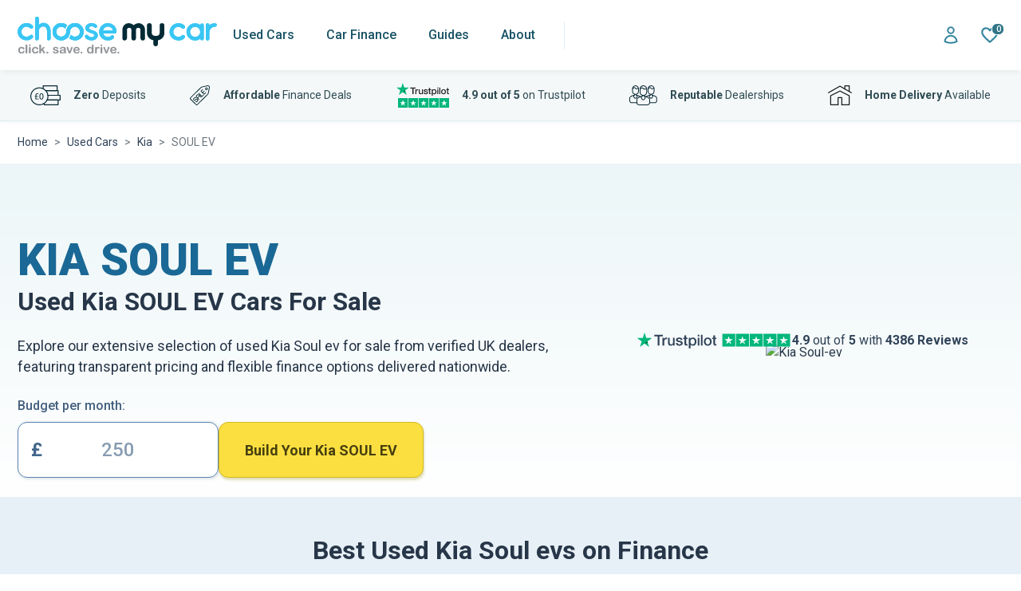

--- FILE ---
content_type: text/html; charset=UTF-8
request_url: https://choosemycar.com/used-cars/kia/soul-ev
body_size: 54653
content:

    <!DOCTYPE html>
<html lang="en-GB">
<head>
    <meta charset="UTF-8"/>
    <meta http-equiv="X-UA-Compatible" content="IE=edge">
    <meta name="viewport" content="width=device-width, initial-scale=1">
    <link rel="profile" href="http://gmpg.org/xfn/11">
    <meta name="theme-color" content="#00cefd">
    <link rel="apple-touch-icon" sizes="57x57" href="https://assets.choosemycar.com/assets/apple-icon-57x57.png">
    <link rel="apple-touch-icon" sizes="60x60" href="https://assets.choosemycar.com/assets/apple-icon-60x60.png">
    <link rel="apple-touch-icon" sizes="72x72" href="https://assets.choosemycar.com/assets/apple-icon-72x72.png">
    <link rel="apple-touch-icon" sizes="76x76" href="https://assets.choosemycar.com/assets/apple-icon-76x76.png">
    <link rel="apple-touch-icon" sizes="114x114" href="https://assets.choosemycar.com/assets/apple-icon-114x114.png">
    <link rel="apple-touch-icon" sizes="120x120" href="https://assets.choosemycar.com/assets/apple-icon-120x120.png">
    <link rel="apple-touch-icon" sizes="144x144" href="https://assets.choosemycar.com/assets/apple-icon-144x144.png">
    <link rel="apple-touch-icon" sizes="152x152" href="https://assets.choosemycar.com/assets/apple-icon-152x152.png">
    <link rel="apple-touch-icon" sizes="180x180" href="https://assets.choosemycar.com/assets/apple-icon-180x180.png">

    <link rel="icon" href="https://choosemycar.com/wp-content/uploads/2023/04/CMC-FAVICON-64PX-64PX-1.png"
          sizes="32x32"/>
    <link rel="icon" href="https://choosemycar.com/wp-content/uploads/2023/04/CMC-FAVICON-64PX-64PX-1.png"
          sizes="192x192"/>
    <link rel="apple-touch-icon" href="https://choosemycar.com/wp-content/uploads/2023/04/CMC-FAVICON-64PX-64PX-1.png"/>

    <link rel="preconnect" href="https://fonts.googleapis.com" crossorigin/>
    <link rel="preload" as="style"
          href="https://fonts.googleapis.com/css2?family=Roboto:ital,wght@0,400;0,500;0,700;0,900;1,400&display=swap"/>
    <link rel="stylesheet"
          href="https://fonts.googleapis.com/css2?family=Roboto:ital,wght@0,400;0,500;0,700;0,900;1,400&display=swap"
          media="print" onload="this.media='all'"/>
    <noscript>
        <link rel="stylesheet"
              href="https://fonts.googleapis.com/css2?family=Roboto:ital,wght@0,400;0,500;0,700;1,400&display=swap"/>
    </noscript>
    <link rel="preconnect" href="https://cdn-cookieyes.com/">

                                                
        <script>
        window.dataLayer = window.dataLayer || [];

        function gtag() {
            dataLayer.push(arguments);
        }

        gtag('consent', 'default', {
            ad_storage: 'denied',
            analytics_storage: 'denied',
            functionality_storage: 'denied',
            personalization_storage: 'denied',
            security_storage: 'granted',
            wait_for_update: 2000,
        });
        gtag('set', 'ads_data_redaction', true);
    </script>

            <script type="application/ld+json">{"@context":"https://schema.org","@type":"BreadcrumbList","itemListElement":[{"@type":"ListItem","item":{"mainEntityOfPage":"ChooseMyCar","@id":"https://choosemycar.com","URL":"https://choosemycar.com","name":"Home","alternateName":"","description":"ChooseMyCar"},"position":1},{"@type":"ListItem","item":{"mainEntityOfPage":"https://en.wikipedia.org/wiki/Used_Cars","@id":"https://choosemycar.com/used-cars","URL":"https://choosemycar.com/used-cars","name":"Used Cars","alternateName":"used cars","description":"Find And Compare Best Used  Cars For Sale With The 5 Star TrustPilot Rated ChooseMyCar"},"position":2},{"@type":"ListItem","item":{"mainEntityOfPage":"https://en.wikipedia.org/wiki/Kia","@id":null,"URL":null,"name":"Kia","alternateName":null,"description":null},"position":3},{"@type":"ListItem","item":{"mainEntityOfPage":"https://en.wikipedia.org/wiki/Kia_Soul_EV","@id":null,"URL":null,"name":"Soul Ev","alternateName":null,"description":null},"position":4}]}</script>
    
            <script type="application/ld+json">
{
"@context": "https://schema.org/",
"@type": ["CollectionPage", "Organization", "FinancialService"],
"name": "Kia SOUL EV Cars Collection",
"url": "https://choosemycar.com/used-cars/kia/soul-ev",
"description": "A collection of Kia SOUL EV cars available for purchase through ChooseMyCar's car finance service.",
"about": {
"@type": "Organization",
"name": "ChooseMyCar",
"url": "https://choosemycar.com/",
"logo": "https://choosemycar.com/wp-content/themes/ChooseMyCar/static/images/cmc_logo.svg",
"description": "ChooseMyCar is a free car finance and personal used car buying service built to fit around you.",
"slogan": "Click. Save. Drive.",
"contactPoint": {
"@type": "ContactPoint",
"telephone": "+441617681543",
"contactType": "Sales",
"areaServed": "GB",
"email": "hello@choosemycar.com"
},
"address": {
"@type": "PostalAddress",
"streetAddress": "Alexandra Court, Carrs Rd",
"addressLocality": "Cheadle",
"postalCode": "SK8 2JY",
"addressCountry": "United Kingdom"
}
},
"additionalType": [
"https://schema.org/FinancialService"
]
}
</script>
    
            <script type="application/ld+json">
</script>
    
    
    
                        <script type="application/ld+json">{"@context":"https://schema.org","@type":"FAQPage","mainEntity":[{"@type":"Question","name":"Is the Kia Soul EV a good first electric car?","acceptedAnswer":{"@type":"Answer","text":"Yes, the Soul EV makes an excellent introduction to electric driving. Its elevated seating position and compact dimensions make it easy to handle, while the intuitive infotainment system helps you monitor battery range and locate charging points. The Soul EV&amp;#8217;s impressive warranty coverage and reliable electric drivetrain provide peace of mind for new electric vehicle owners."}},{"@type":"Question","name":"How much does a used Kia Soul EV cost?","acceptedAnswer":{"@type":"Answer","text":"2020 Kia Soul ev for sale typically ranges from &pound;14,000 to &pound;18,000, while 2019 Kia Soul ev for sale models start from around &pound;12,000. Pricing depends on mileage, condition, and specification level, but the Soul EV offers excellent value compared to similar electric crossovers. Our platform shows transparent pricing from verified dealers across the UK."}},{"@type":"Question","name":"What is the real-world range of a used Soul EV?","acceptedAnswer":{"@type":"Answer","text":"The Kia Soul EV delivers approximately 200-280 miles on a full charge depending on driving conditions and model year. Newer versions offer enhanced battery technology for improved range, while earlier models still provide excellent efficiency for daily commuting. Every used Soul EV on our platform includes detailed battery health information."}},{"@type":"Question","name":"Can I get Soul EV finance with poor credit?","acceptedAnswer":{"@type":"Answer","text":"Absolutely. ChooseMyCar works with specialist lenders who consider applications from drivers with various credit backgrounds. Our [no deposit car finance](https://choosemycar.com/car-finance/no-deposit) options can help you secure a used Soul ev second hand without large upfront payments. We perform soft credit checks that won&amp;#8217;t impact your credit score during initial assessments."}},{"@type":"Question","name":"Is the Kia Soul EV being discontinued?","acceptedAnswer":{"@type":"Answer","text":"Kia has discontinued the Soul EV in some markets, making quality used examples increasingly valuable. The used market offers excellent opportunities to own this distinctive electric crossover with proven reliability and strong warranty support. Our selection includes 2018 Kia Soul ev for sale through to 2022 Kia Soul ev for sale models."}},{"@type":"Question","name":"How reliable is the Soul EV compared to other electric cars?","acceptedAnswer":{"@type":"Answer","text":"The Soul EV benefits from Kia&amp;#8217;s excellent build quality and comprehensive warranty coverage, making it one of the most dependable electric vehicles available. Its electric drivetrain requires minimal maintenance compared to petrol engines, and Kia&amp;#8217;s reputation for reliability extends throughout their electric vehicle range, as highlighted in our detailed [Kia Sportage review](/resources/car-reviews/kia/sportage)."}},{"@type":"Question","name":"Are Soul EV running costs really lower than petrol cars?","acceptedAnswer":{"@type":"Answer","text":"Yes, electric Kia Soul for sale models offer significantly lower running costs than equivalent petrol vehicles. Electricity costs less than petrol per mile, while electric vehicles require minimal servicing and qualify for reduced road tax rates. Many Soul EV owners also benefit from free workplace charging or discounted home electricity tariffs designed for electric vehicle users."}}]}</script>
            
<script type="text/javascript">/* wpack.io publicPath */window.__wpackIocmcstaticpublic='https://choosemycar.com/wp-content/themes/ChooseMyCar/static/public/';</script><script type="text/javascript">/* wpack.io publicPath */window.__wpackIocmcstaticpublic='https://choosemycar.com/wp-content/themes/ChooseMyCar/static/public/';</script><meta name='robots' content='index, follow, max-image-preview:large, max-snippet:-1, max-video-preview:-1' />
	<style>img:is([sizes="auto" i], [sizes^="auto," i]) { contain-intrinsic-size: 3000px 1500px }</style>
	
	<!-- This site is optimized with the Yoast SEO Premium plugin v20.7 (Yoast SEO v20.7) - https://yoast.com/wordpress/plugins/seo/ -->
	<title>Used Kia SOUL EV for Sale on Finance | No Deposit Options</title>
	<meta name="description" content="Find and compare used Kia SOUL EV cars for sale with the 5 Star TrustPilot rated ChooseMyCar" />
	<link rel="canonical" href="https://choosemycar.com/used-cars/kia/soul-ev" />
	<meta property="og:locale" content="en_GB" />
	<meta property="og:type" content="article" />
	<meta property="og:title" content="Used Kia SOUL EV for Sale on Finance | No Deposit Options" />
	<meta property="og:description" content="Find and compare used Kia SOUL EV cars for sale with the 5 Star TrustPilot rated ChooseMyCar" />
	<meta property="og:url" content="https://choosemycar.com/used-cars/kia/soul-ev" />
	<meta property="og:site_name" content="ChooseMyCar - Find The Best Deal on a Cheap Car Loan" />
	<meta property="article:publisher" content="https://www.facebook.com/ChooseMyCarUK/" />
	<meta property="article:modified_time" content="2025-12-29T10:02:18+00:00" />
	<meta name="twitter:card" content="summary_large_image" />
	<meta name="twitter:site" content="@ChooseMyCarUK" />
	<!-- / Yoast SEO Premium plugin. -->


<script>window.filterDialogJs = ['https://choosemycar.com/wp-content/themes/ChooseMyCar/static/public/search-app/runtime-e9e792d7.js','https://choosemycar.com/wp-content/themes/ChooseMyCar/static/public/search-app/vendors~searchResultEntry-373b78b4.js','https://choosemycar.com/wp-content/themes/ChooseMyCar/static/public/search-app/filterDialogEntry-9b0495f3.js'];window.filterDialogCss = ['https://choosemycar.com/wp-content/themes/ChooseMyCar/static/public/search-app/vendors~searchResultEntry-183a9229.css','https://choosemycar.com/wp-content/themes/ChooseMyCar/static/public/search-app/filterDialogEntry-099c881d.css'];</script><style id='global-styles-inline-css' type='text/css'>
:root{--wp--preset--aspect-ratio--square: 1;--wp--preset--aspect-ratio--4-3: 4/3;--wp--preset--aspect-ratio--3-4: 3/4;--wp--preset--aspect-ratio--3-2: 3/2;--wp--preset--aspect-ratio--2-3: 2/3;--wp--preset--aspect-ratio--16-9: 16/9;--wp--preset--aspect-ratio--9-16: 9/16;--wp--preset--color--black: #000000;--wp--preset--color--cyan-bluish-gray: #abb8c3;--wp--preset--color--white: #ffffff;--wp--preset--color--pale-pink: #f78da7;--wp--preset--color--vivid-red: #cf2e2e;--wp--preset--color--luminous-vivid-orange: #ff6900;--wp--preset--color--luminous-vivid-amber: #fcb900;--wp--preset--color--light-green-cyan: #7bdcb5;--wp--preset--color--vivid-green-cyan: #00d084;--wp--preset--color--pale-cyan-blue: #8ed1fc;--wp--preset--color--vivid-cyan-blue: #0693e3;--wp--preset--color--vivid-purple: #9b51e0;--wp--preset--gradient--vivid-cyan-blue-to-vivid-purple: linear-gradient(135deg,rgba(6,147,227,1) 0%,rgb(155,81,224) 100%);--wp--preset--gradient--light-green-cyan-to-vivid-green-cyan: linear-gradient(135deg,rgb(122,220,180) 0%,rgb(0,208,130) 100%);--wp--preset--gradient--luminous-vivid-amber-to-luminous-vivid-orange: linear-gradient(135deg,rgba(252,185,0,1) 0%,rgba(255,105,0,1) 100%);--wp--preset--gradient--luminous-vivid-orange-to-vivid-red: linear-gradient(135deg,rgba(255,105,0,1) 0%,rgb(207,46,46) 100%);--wp--preset--gradient--very-light-gray-to-cyan-bluish-gray: linear-gradient(135deg,rgb(238,238,238) 0%,rgb(169,184,195) 100%);--wp--preset--gradient--cool-to-warm-spectrum: linear-gradient(135deg,rgb(74,234,220) 0%,rgb(151,120,209) 20%,rgb(207,42,186) 40%,rgb(238,44,130) 60%,rgb(251,105,98) 80%,rgb(254,248,76) 100%);--wp--preset--gradient--blush-light-purple: linear-gradient(135deg,rgb(255,206,236) 0%,rgb(152,150,240) 100%);--wp--preset--gradient--blush-bordeaux: linear-gradient(135deg,rgb(254,205,165) 0%,rgb(254,45,45) 50%,rgb(107,0,62) 100%);--wp--preset--gradient--luminous-dusk: linear-gradient(135deg,rgb(255,203,112) 0%,rgb(199,81,192) 50%,rgb(65,88,208) 100%);--wp--preset--gradient--pale-ocean: linear-gradient(135deg,rgb(255,245,203) 0%,rgb(182,227,212) 50%,rgb(51,167,181) 100%);--wp--preset--gradient--electric-grass: linear-gradient(135deg,rgb(202,248,128) 0%,rgb(113,206,126) 100%);--wp--preset--gradient--midnight: linear-gradient(135deg,rgb(2,3,129) 0%,rgb(40,116,252) 100%);--wp--preset--font-size--small: 13px;--wp--preset--font-size--medium: 20px;--wp--preset--font-size--large: 36px;--wp--preset--font-size--x-large: 42px;--wp--preset--spacing--20: 0.44rem;--wp--preset--spacing--30: 0.67rem;--wp--preset--spacing--40: 1rem;--wp--preset--spacing--50: 1.5rem;--wp--preset--spacing--60: 2.25rem;--wp--preset--spacing--70: 3.38rem;--wp--preset--spacing--80: 5.06rem;--wp--preset--shadow--natural: 6px 6px 9px rgba(0, 0, 0, 0.2);--wp--preset--shadow--deep: 12px 12px 50px rgba(0, 0, 0, 0.4);--wp--preset--shadow--sharp: 6px 6px 0px rgba(0, 0, 0, 0.2);--wp--preset--shadow--outlined: 6px 6px 0px -3px rgba(255, 255, 255, 1), 6px 6px rgba(0, 0, 0, 1);--wp--preset--shadow--crisp: 6px 6px 0px rgba(0, 0, 0, 1);}:where(.is-layout-flex){gap: 0.5em;}:where(.is-layout-grid){gap: 0.5em;}body .is-layout-flex{display: flex;}.is-layout-flex{flex-wrap: wrap;align-items: center;}.is-layout-flex > :is(*, div){margin: 0;}body .is-layout-grid{display: grid;}.is-layout-grid > :is(*, div){margin: 0;}:where(.wp-block-columns.is-layout-flex){gap: 2em;}:where(.wp-block-columns.is-layout-grid){gap: 2em;}:where(.wp-block-post-template.is-layout-flex){gap: 1.25em;}:where(.wp-block-post-template.is-layout-grid){gap: 1.25em;}.has-black-color{color: var(--wp--preset--color--black) !important;}.has-cyan-bluish-gray-color{color: var(--wp--preset--color--cyan-bluish-gray) !important;}.has-white-color{color: var(--wp--preset--color--white) !important;}.has-pale-pink-color{color: var(--wp--preset--color--pale-pink) !important;}.has-vivid-red-color{color: var(--wp--preset--color--vivid-red) !important;}.has-luminous-vivid-orange-color{color: var(--wp--preset--color--luminous-vivid-orange) !important;}.has-luminous-vivid-amber-color{color: var(--wp--preset--color--luminous-vivid-amber) !important;}.has-light-green-cyan-color{color: var(--wp--preset--color--light-green-cyan) !important;}.has-vivid-green-cyan-color{color: var(--wp--preset--color--vivid-green-cyan) !important;}.has-pale-cyan-blue-color{color: var(--wp--preset--color--pale-cyan-blue) !important;}.has-vivid-cyan-blue-color{color: var(--wp--preset--color--vivid-cyan-blue) !important;}.has-vivid-purple-color{color: var(--wp--preset--color--vivid-purple) !important;}.has-black-background-color{background-color: var(--wp--preset--color--black) !important;}.has-cyan-bluish-gray-background-color{background-color: var(--wp--preset--color--cyan-bluish-gray) !important;}.has-white-background-color{background-color: var(--wp--preset--color--white) !important;}.has-pale-pink-background-color{background-color: var(--wp--preset--color--pale-pink) !important;}.has-vivid-red-background-color{background-color: var(--wp--preset--color--vivid-red) !important;}.has-luminous-vivid-orange-background-color{background-color: var(--wp--preset--color--luminous-vivid-orange) !important;}.has-luminous-vivid-amber-background-color{background-color: var(--wp--preset--color--luminous-vivid-amber) !important;}.has-light-green-cyan-background-color{background-color: var(--wp--preset--color--light-green-cyan) !important;}.has-vivid-green-cyan-background-color{background-color: var(--wp--preset--color--vivid-green-cyan) !important;}.has-pale-cyan-blue-background-color{background-color: var(--wp--preset--color--pale-cyan-blue) !important;}.has-vivid-cyan-blue-background-color{background-color: var(--wp--preset--color--vivid-cyan-blue) !important;}.has-vivid-purple-background-color{background-color: var(--wp--preset--color--vivid-purple) !important;}.has-black-border-color{border-color: var(--wp--preset--color--black) !important;}.has-cyan-bluish-gray-border-color{border-color: var(--wp--preset--color--cyan-bluish-gray) !important;}.has-white-border-color{border-color: var(--wp--preset--color--white) !important;}.has-pale-pink-border-color{border-color: var(--wp--preset--color--pale-pink) !important;}.has-vivid-red-border-color{border-color: var(--wp--preset--color--vivid-red) !important;}.has-luminous-vivid-orange-border-color{border-color: var(--wp--preset--color--luminous-vivid-orange) !important;}.has-luminous-vivid-amber-border-color{border-color: var(--wp--preset--color--luminous-vivid-amber) !important;}.has-light-green-cyan-border-color{border-color: var(--wp--preset--color--light-green-cyan) !important;}.has-vivid-green-cyan-border-color{border-color: var(--wp--preset--color--vivid-green-cyan) !important;}.has-pale-cyan-blue-border-color{border-color: var(--wp--preset--color--pale-cyan-blue) !important;}.has-vivid-cyan-blue-border-color{border-color: var(--wp--preset--color--vivid-cyan-blue) !important;}.has-vivid-purple-border-color{border-color: var(--wp--preset--color--vivid-purple) !important;}.has-vivid-cyan-blue-to-vivid-purple-gradient-background{background: var(--wp--preset--gradient--vivid-cyan-blue-to-vivid-purple) !important;}.has-light-green-cyan-to-vivid-green-cyan-gradient-background{background: var(--wp--preset--gradient--light-green-cyan-to-vivid-green-cyan) !important;}.has-luminous-vivid-amber-to-luminous-vivid-orange-gradient-background{background: var(--wp--preset--gradient--luminous-vivid-amber-to-luminous-vivid-orange) !important;}.has-luminous-vivid-orange-to-vivid-red-gradient-background{background: var(--wp--preset--gradient--luminous-vivid-orange-to-vivid-red) !important;}.has-very-light-gray-to-cyan-bluish-gray-gradient-background{background: var(--wp--preset--gradient--very-light-gray-to-cyan-bluish-gray) !important;}.has-cool-to-warm-spectrum-gradient-background{background: var(--wp--preset--gradient--cool-to-warm-spectrum) !important;}.has-blush-light-purple-gradient-background{background: var(--wp--preset--gradient--blush-light-purple) !important;}.has-blush-bordeaux-gradient-background{background: var(--wp--preset--gradient--blush-bordeaux) !important;}.has-luminous-dusk-gradient-background{background: var(--wp--preset--gradient--luminous-dusk) !important;}.has-pale-ocean-gradient-background{background: var(--wp--preset--gradient--pale-ocean) !important;}.has-electric-grass-gradient-background{background: var(--wp--preset--gradient--electric-grass) !important;}.has-midnight-gradient-background{background: var(--wp--preset--gradient--midnight) !important;}.has-small-font-size{font-size: var(--wp--preset--font-size--small) !important;}.has-medium-font-size{font-size: var(--wp--preset--font-size--medium) !important;}.has-large-font-size{font-size: var(--wp--preset--font-size--large) !important;}.has-x-large-font-size{font-size: var(--wp--preset--font-size--x-large) !important;}
:where(.wp-block-post-template.is-layout-flex){gap: 1.25em;}:where(.wp-block-post-template.is-layout-grid){gap: 1.25em;}
:where(.wp-block-columns.is-layout-flex){gap: 2em;}:where(.wp-block-columns.is-layout-grid){gap: 2em;}
:root :where(.wp-block-pullquote){font-size: 1.5em;line-height: 1.6;}
</style>
<link rel='stylesheet' id='wpackio_cmccmc_cmc_main_b2024225_css_style-css' href='https://choosemycar.com/wp-content/themes/ChooseMyCar/static/public/cmc/main-b2024225.css?ver=1.0.0' type='text/css' media='all' />
<link rel="https://api.w.org/" href="https://choosemycar.com/wp-json/" /><link rel="alternate" title="JSON" type="application/json" href="https://choosemycar.com/wp-json/wp/v2/makesmodels/1427" /><link rel="EditURI" type="application/rsd+xml" title="RSD" href="https://choosemycar.com/xmlrpc.php?rsd" />
<link rel='shortlink' href='https://choosemycar.com/?p=1427' />
<link rel="alternate" title="oEmbed (JSON)" type="application/json+oembed" href="https://choosemycar.com/wp-json/oembed/1.0/embed?url=https%3A%2F%2Fchoosemycar.com%2Fused-cars%2Fkia%2Fsoul-ev" />
<link rel="alternate" title="oEmbed (XML)" type="text/xml+oembed" href="https://choosemycar.com/wp-json/oembed/1.0/embed?url=https%3A%2F%2Fchoosemycar.com%2Fused-cars%2Fkia%2Fsoul-ev&#038;format=xml" />
<link rel="icon" href="https://choosemycar.com/wp-content/uploads/2023/04/CMC-FAVICON-64PX-64PX-1.png" sizes="32x32" />
<link rel="icon" href="https://choosemycar.com/wp-content/uploads/2023/04/CMC-FAVICON-64PX-64PX-1.png" sizes="192x192" />
<link rel="apple-touch-icon" href="https://choosemycar.com/wp-content/uploads/2023/04/CMC-FAVICON-64PX-64PX-1.png" />
<meta name="msapplication-TileImage" content="https://choosemycar.com/wp-content/uploads/2023/04/CMC-FAVICON-64PX-64PX-1.png" />


            <script>window.themePath = "https://choosemycar.com/wp-content/themes/ChooseMyCar";</script>

            <style>
        .block-make-model-v2-hero {
            position: relative;
            background: linear-gradient(0deg, #fff, #ECF6F8);
        }

        .trustpilot-banner img {
            width: 200px;
        }

        .make-model-hero-apply-form > {
            width: 100%;
        }

        .make-model-hero-apply-form label input {
            border: 0;
        }

        .make-model-hero-apply-form .number-input {
            border: 1px solid #5a83ae;
            border-radius: 12px;
            box-shadow: 1px 1px 3px 1px #9dacb04a;
            background-color: #fff;
            display: flex;
            align-items: center;
        }

        .make-model-hero-apply-form .number-input input {
            color: #304358;
            flex: 1;
            background-color: transparent;
            max-width: 250px;
        }

        .make-model-hero-apply-form .number-input input:focus {
            outline: none;
        }

        .make-model-hero-apply-form .number-input input::-webkit-inner-spin-button {
            display: none;
        }

        .make-model-hero-apply-form .number-input input::placeholder {
            color: #879cb2;
            font-weight: 500;
        }

        .make-model-hero-apply-form button {
            border-radius: 12px;
            font-size: 1.125rem;
            box-shadow: 1px 3px 3px 0 #9c90144a;
            padding: 1.25rem 2rem;
            background-color: #fbdf40;
            border-color: #d3b824;
            color: #473f0f;
        }

        .make-model-hero-apply-form button:hover {
            background-color: #ffe662;
            text-decoration: underline;
            border-color: #ceb420;
            color: #473f0f;
        }

        @media screen and (max-width: 600px) {
            .make-model-hero-apply-form .number-input input {
                max-width: 100%;
            }

            .block-make-model-v2-hero h1{
                font-size: 1.375rem!important;
            }
        }

    </style>
    <style>
        .btn-soft-search-tool {
            border-radius: 12px;
            font-size: 1.25rem;
            box-shadow: 1px 3px 3px 0 #9c90144a;
            padding: 1.25rem 2rem;
            background-color: #fbdf40;
            border-color: #d3b824;
            color: #473f0f;
        }

        .btn-soft-search-tool:hover {
            background-color: #ffe662;
            text-decoration: underline;
            border-color: #ceb420;
            color: #473f0f;
        }
    </style>
    <style>
        .similar-car-card {
            background-color: #e2eff4;
            text-decoration: none;
            border-radius: 8px;
            overflow: hidden;
            transition: all .5s cubic-bezier(.44, .65, .07, 1.01);
        }

        .similar-car-card span {
            font-size: 1.125rem;
            background-color: #d0e1e7;
            border-radius: 8px;
            margin-inline: .75rem;
            padding-block: 4px;
            margin-bottom: .75rem;
            transition: all .6s cubic-bezier(.44, .65, .07, 1.01);
        }

        .similar-car-card:hover {
            text-decoration: underline;
        }

        @media screen and (min-width: 800px) {
            .similar-car-card:hover {
                background-color: #d0e1e7;
            }

            .similar-car-card:hover span {
                background-color: #ecf6fa;
                transform: translateY(-2px);
            }

            .similar-car-card img {
                transition: all 0.65s cubic-bezier(.44, .65, .07, 1.01);
            }

            .similar-car-card:hover img {
                transform: translateY(2px) scale(1.03);
            }
        }

        .search-by-bodystyle {
            position: relative;
            transition: padding-bottom 0.2s ease-in-out;
        }

        @media (max-width: 768px) {
            .similar-car-card span {
                font-size: 1rem;
            }
        }
    </style>
    <style>
        .block-make-model-map #map {
            height: 600px;
        }

        .cmc-location-links ul {
            list-style: none;
            display: grid;
            grid-auto-flow: row;
            grid-template-columns: repeat(4, 1fr);
            width: fit-content;
            grid-column-gap: 2rem;
        }

        .cmc-location-links ul li {
            margin-bottom: 0.5rem;
            padding-right: 3rem;
        }

        .cmc-location-links ul li a {
            font-weight: 400;
            color: inherit;
        }

        .cmc-location-links ul li svg {
            fill: #3AC6F4;
            margin-right: 0.25rem;
            transform: scale(0.8);
        }

        @media screen and (max-width: 1200px) {
            .cmc-location-links ul {
                grid-template-columns: repeat(3, 1fr);
            }
        }

        @media screen and (max-width: 900px) {
            .cmc-location-links ul {
                grid-template-columns: repeat(2, 1fr);
            }

            .cmc-location-links ul li {
                padding-right: 0;
                font-size: 15px;
                display: flex;
            }
        }

        @media screen and (max-width: 600px) {
            .block-make-model-map #map {
                height: 400px;
            }
        }
    </style>
</head>

<body  class="wp-singular makesmodels-template makesmodels-template-page-model-v2 makesmodels-template-page-model-v2-php single single-makesmodels postid-1427 wp-theme-ChooseMyCar">
    <div role="dialog" class="text-center top-sticky-popup d-none pb-2 pt-3 py-md-3"
     style="background-color: #eef9fd;color: white;position: fixed;top: 0;left: 0;right: 0;z-index: 4;border-bottom: 1px solid #a8dfef">
    <div class="container d-flex flex-column justify-content-between flex-md-row align-items-center gap-2">
        <p class="text-primary mb-0" id="popup-message" style="font-weight: 500"></p>
        <div class="d-flex flex-column flex-md-row align-items-center">
            <a href="https://apply.choosemycar.com" class="btn px-4 mb-0" id="popup-btn-link"
               style="font-size: 1.125rem;border-radius: 12px;font-weight: 500"></a>
            <button class="btn btn-link btn-close-sticky-popup mb-0 text-decoration-none">Dismiss</button>
        </div>
    </div>
</div>

<header>
    <nav class="cmc-main-nav d-flex">
        <div class="container d-flex align-items-center justify-content-between">
            <input type="checkbox" class="navigation-checkbox d-none" id="nav-toggle"/>
<label class="navbar-toggle" for="nav-toggle">
    <i class="icon-bar"></i>
    <i class="icon-bar icon-bar-short"></i>
    <i class="icon-bar"></i>
</label>
            <a href="https://choosemycar.com" style="margin-right: -43px" class="navbar-brand cmc-logo me-lg-0"
   aria-label="Homepage">
    <img src="https://choosemycar.com/wp-content/themes/ChooseMyCar/static/images/cmc_logo.svg"
         alt="ChooseMyCar logo" width="250" height="47">
</a>
            





<div class="cmc-nav-container">
    <div style="pointer-events: none">
        <a href="https://choosemycar.com" style="margin-right: -43px" class="navbar-brand cmc-logo me-lg-0"
   aria-label="Homepage">
    <img src="https://choosemycar.com/wp-content/themes/ChooseMyCar/static/images/cmc_logo.svg"
         alt="ChooseMyCar logo" width="250" height="47">
</a>
    </div>

    <ul class="cmc-navigation no-js">
                    <li class="cmc-nav-item has-sub" tabindex="0"
                aria-haspopup="true">
                <a href="https://choosemycar.com/used-cars" class="cmc-nav-link">
                    Used Cars
                </a>

                                    
                        <div class="cmc-subnav has-sidebar">
                                <a class="nav-cta-find-a-car-now px-3 d-flex align-items-center justify-content-between d-none d-md-inline-flex"
       href="/used-cars">
        <svg class="me-3" style="fill: #fff" width="30" height="30" viewBox="0 0 30 30"
             fill="none"
             xmlns="http://www.w3.org/2000/svg">
            <path d="M26.206 12.559L24.148 6.679C23.587 5.077 22.069 4 20.371 4H9.629C7.931 4 6.413 5.077 5.853 6.678L3.795 12.558C2.696 13.281 2 14.53 2 15.904V23C2 24.105 2.895 25 4 25C5.105 25 6 24.105 6 23V21.739C6 21.739 11.281 22 15 22C18.719 22 24 21.739 24 21.739V23C24 24.105 24.895 25 26 25C27.105 25 28 24.105 28 23V15.904C28 14.53 27.303 13.281 26.206 12.559ZM6.595 10.613L7.741 7.339C8.022 6.537 8.779 6 9.629 6H20.371C21.221 6 21.978 6.537 22.259 7.339L23.405 10.613C23.585 11.128 23.156 11.647 22.617 11.56C20.656 11.243 18.135 11 15 11C11.865 11 9.344 11.243 7.383 11.56C6.844 11.647 6.415 11.128 6.595 10.613ZM6.5 18C5.672 18 5 17.328 5 16.5C5 15.672 5.672 15 6.5 15C7.328 15 8 15.672 8 16.5C8 17.328 7.328 18 6.5 18ZM18 17H12C11.448 17 11 16.552 11 16C11 15.448 11.448 15 12 15H18C18.552 15 19 15.448 19 16C19 16.552 18.552 17 18 17ZM23.5 18C22.672 18 22 17.328 22 16.5C22 15.672 22.672 15 23.5 15C24.328 15 25 15.672 25 16.5C25 17.328 24.328 18 23.5 18Z"
            />
        </svg>
        <span class="my-1 py-1 w-100">Browse Used Cars Now</span>
        <svg width="32" height="32" viewBox="0 0 32 32" fill="none"
             xmlns="http://www.w3.org/2000/svg">
            <path d="M18.7188 6.78125L17.2812 8.21875L24.0625 15H4V17H24.0625L17.2812 23.7812L18.7188 25.2188L27.2188 16.7188L27.9062 16L27.2188 15.2812L18.7188 6.78125Z"
                  fill="#5D9FB2"/>
        </svg>
    </a>


                            <header class="submenu-header d-flex justify-content-between">
                                <button class="nav-back-btn" onclick="document.activeElement.blur()" aria-label="Back">
                                    <svg width="32" height="32" viewBox="0 0 32 32" fill="none" xmlns="http://www.w3.org/2000/svg">
    <path d="M10.8125 9.28125L4.09375 16L10.8125 22.7188L12.2188 21.2812L7.9375 17H25V15H7.9375L12.2188 10.7188L10.8125 9.28125Z"
          fill="#5E88A3"/>
</svg>

                                </button>
                                <p>Popular Makes</p>
                                <a href="/used-cars">View all</a>
                            </header>

                            <ul class="subnav-items subnav-sidebar">
                                                                    <li tabindex="0" class="open"
                                        data-second-level-item="0">
                                        <a data-second-level-link href="https://choosemycar.com/used-cars">
                                                                                                <i>
        <svg width="28" height="28" viewBox="0 0 28 28" fill="none"
             xmlns="http://www.w3.org/2000/svg">
            <path d="M10.5 4.19897L4.375 8.28174V23.625H15.75H16.625H23.625V4.375H19.3525L18.4775 11.375H16.625V8.28174L10.5 4.19897ZM20.8975 6.125H21.875V21.875H16.625V13.125H20.0225L20.8975 6.125ZM10.5 6.30103L14.875 9.21826V21.875H6.125V9.21826L10.5 6.30103ZM7.875 11.375V13.125H9.625V11.375H7.875ZM11.375 11.375V13.125H13.125V11.375H11.375ZM7.875 14.875V16.625H9.625V14.875H7.875ZM11.375 14.875V16.625H13.125V14.875H11.375ZM18.375 14.875V16.625H20.125V14.875H18.375ZM7.875 18.375V20.125H9.625V18.375H7.875ZM11.375 18.375V20.125H13.125V18.375H11.375ZM18.375 18.375V20.125H20.125V18.375H18.375Z"
            />
        </svg>
    </i>

                                                                                        <span>Make</span>
                                        </a>

                                                                                    <ul class="subnav-items" data-submenu-index="0">
                                                                                                    <li class="cmc-subnav-item">
                                                        <a href="https://choosemycar.com/used-cars/audi"
                                                           class="cmc-subnav-link">Audi</a>
                                                    </li>
                                                                                                    <li class="cmc-subnav-item">
                                                        <a href="https://choosemycar.com/used-cars/bmw"
                                                           class="cmc-subnav-link">BMW</a>
                                                    </li>
                                                                                                    <li class="cmc-subnav-item">
                                                        <a href="https://choosemycar.com/used-cars/ford"
                                                           class="cmc-subnav-link">Ford</a>
                                                    </li>
                                                                                                    <li class="cmc-subnav-item">
                                                        <a href="https://choosemycar.com/used-cars/hyundai"
                                                           class="cmc-subnav-link">Hyundai</a>
                                                    </li>
                                                                                                    <li class="cmc-subnav-item">
                                                        <a href="https://choosemycar.com/used-cars/land-rover"
                                                           class="cmc-subnav-link">Land Rover</a>
                                                    </li>
                                                                                                    <li class="cmc-subnav-item">
                                                        <a href="https://choosemycar.com/used-cars/kia"
                                                           class="cmc-subnav-link">Kia</a>
                                                    </li>
                                                                                                    <li class="cmc-subnav-item">
                                                        <a href="https://choosemycar.com/used-cars/mercedes-benz"
                                                           class="cmc-subnav-link">Mercedez Benz</a>
                                                    </li>
                                                                                                    <li class="cmc-subnav-item">
                                                        <a href="https://choosemycar.com/used-cars/nissan"
                                                           class="cmc-subnav-link">Nissan</a>
                                                    </li>
                                                                                                    <li class="cmc-subnav-item">
                                                        <a href="https://choosemycar.com/used-cars/peugeot"
                                                           class="cmc-subnav-link">Peugeot</a>
                                                    </li>
                                                                                                    <li class="cmc-subnav-item">
                                                        <a href="https://choosemycar.com/used-cars/renault"
                                                           class="cmc-subnav-link">Renault</a>
                                                    </li>
                                                                                                    <li class="cmc-subnav-item">
                                                        <a href="https://choosemycar.com/used-cars/skoda"
                                                           class="cmc-subnav-link">Skoda</a>
                                                    </li>
                                                                                                    <li class="cmc-subnav-item">
                                                        <a href="https://choosemycar.com/used-cars/toyota"
                                                           class="cmc-subnav-link">Toyota</a>
                                                    </li>
                                                                                                    <li class="cmc-subnav-item">
                                                        <a href="https://choosemycar.com/used-cars/vauxhall"
                                                           class="cmc-subnav-link">Vauxhall</a>
                                                    </li>
                                                                                                    <li class="cmc-subnav-item">
                                                        <a href="https://choosemycar.com/used-cars/volkswagen"
                                                           class="cmc-subnav-link">Volkswagen</a>
                                                    </li>
                                                                                                    <li class="cmc-subnav-item">
                                                        <a href="https://choosemycar.com/used-cars/volvo"
                                                           class="cmc-subnav-link">Volvo</a>
                                                    </li>
                                                                                                                                                    <li class="cmc-subnav-item d-lg-none">
                                                        <a href="/used-cars"
                                                           style="color: #4e7188"
                                                           class="cmc-subnav-link">
                                                            See all makes
                                                        </a>
                                                    </li>
                                                                                            </ul>
                                                                            </li>
                                                                    <li tabindex="0" 
                                        data-second-level-item="1">
                                        <a data-second-level-link href="https://choosemycar.com/used-cars/body-styles">
                                                                                                <i>
        <svg width="28" height="30" viewBox="0 0 28 30" fill="none"
             xmlns="http://www.w3.org/2000/svg">
            <path d="M8.3125 6.02107C7.15723 6.02107 6.12842 6.78404 5.79688 7.90769L4.59375 11.9861L2.89844 11.4035L2.35156 13.0681L4.07422 13.6508L3.52734 15.5374C3.50684 15.6172 3.49658 15.7039 3.5 15.7871V22.0018C3.5 22.0296 3.5 22.0573 3.5 22.0851V22.8897C3.5 23.3787 3.89307 23.7775 4.375 23.7775H7L7.30078 22.8897H20.6992L21 23.7775H23.625C24.1069 23.7775 24.5 23.3787 24.5 22.8897V22.1406C24.5034 22.0955 24.5034 22.0469 24.5 22.0018V15.7871C24.5034 15.7039 24.4932 15.6172 24.4727 15.5374L23.9258 13.6508L25.6484 13.0681L25.1016 11.4035L23.4062 11.9861L22.2031 7.90769C21.8716 6.78404 20.8428 6.02107 19.6875 6.02107H8.3125ZM8.3125 7.79671H19.6875C20.0771 7.79671 20.4224 8.05682 20.5352 8.43483L21.6562 12.2358H6.34375L7.46484 8.43483C7.57764 8.05335 7.92285 7.79671 8.3125 7.79671ZM5.82422 14.0115H22.1758L22.75 15.9536V21.114H5.25V15.9536L5.82422 14.0115ZM7.4375 14.8993C6.71289 14.8993 6.125 15.4958 6.125 16.231C6.125 16.9662 6.71289 17.5627 7.4375 17.5627C8.16211 17.5627 8.75 16.9662 8.75 16.231C8.75 15.4958 8.16211 14.8993 7.4375 14.8993ZM20.5625 14.8993C19.8379 14.8993 19.25 15.4958 19.25 16.231C19.25 16.9662 19.8379 17.5627 20.5625 17.5627C21.2871 17.5627 21.875 16.9662 21.875 16.231C21.875 15.4958 21.2871 14.8993 20.5625 14.8993ZM10.5 17.5627L9.40625 20.2262H11.293L11.6758 19.3384H16.3242L16.707 20.2262H18.5938L17.5 17.5627H10.5Z"
            />
        </svg>
    </i>

                                                                                        <span>Body Style</span>
                                        </a>

                                                                                    <ul class="subnav-items" data-submenu-index="1">
                                                                                                    <li class="cmc-subnav-item">
                                                        <a href="https://choosemycar.com/used-cars/body-styles/convertible"
                                                           class="cmc-subnav-link">Convertible</a>
                                                    </li>
                                                                                                    <li class="cmc-subnav-item">
                                                        <a href="https://choosemycar.com/used-cars/body-styles/coupe"
                                                           class="cmc-subnav-link">Coupe</a>
                                                    </li>
                                                                                                    <li class="cmc-subnav-item">
                                                        <a href="https://choosemycar.com/used-cars/body-styles/estate"
                                                           class="cmc-subnav-link">Estate</a>
                                                    </li>
                                                                                                    <li class="cmc-subnav-item">
                                                        <a href="https://choosemycar.com/used-cars/body-styles/hatchback"
                                                           class="cmc-subnav-link">Hatchback</a>
                                                    </li>
                                                                                                    <li class="cmc-subnav-item">
                                                        <a href="https://choosemycar.com/used-cars/body-styles/mpv"
                                                           class="cmc-subnav-link">MPV</a>
                                                    </li>
                                                                                                    <li class="cmc-subnav-item">
                                                        <a href="https://choosemycar.com/used-cars/body-styles/suv"
                                                           class="cmc-subnav-link">SUV</a>
                                                    </li>
                                                                                                    <li class="cmc-subnav-item">
                                                        <a href="https://choosemycar.com/used-cars/body-styles/saloon"
                                                           class="cmc-subnav-link">Saloon</a>
                                                    </li>
                                                                                                    <li class="cmc-subnav-item">
                                                        <a href="https://choosemycar.com/used-cars/body-styles/sports"
                                                           class="cmc-subnav-link">Sports</a>
                                                    </li>
                                                                                                                                            </ul>
                                                                            </li>
                                                                    <li tabindex="0" 
                                        data-second-level-item="2">
                                        <a data-second-level-link href="/used-cars/deals">
                                                                                                <i>
        <svg width="28" height="29" viewBox="0 0 28 29" fill="none"
             xmlns="http://www.w3.org/2000/svg">
            <path d="M14 3.60165C8.21137 3.60165 3.5 8.31303 3.5 14.1017C3.5 19.8903 8.21137 24.6017 14 24.6017C19.7886 24.6017 24.5 19.8903 24.5 14.1017C24.5 8.31303 19.7886 3.60165 14 3.60165ZM14 5.35165C18.8429 5.35165 22.75 9.2588 22.75 14.1017C22.75 18.9445 18.8429 22.8517 14 22.8517C9.15714 22.8517 5.25 18.9445 5.25 14.1017C5.25 9.2588 9.15714 5.35165 14 5.35165ZM14.4631 8.85678C14.3377 8.8578 14.2133 8.86607 14.0906 8.88242C12.6182 9.07858 11.375 10.3517 11.375 11.9535C11.375 12.4323 11.5081 12.834 11.6399 13.2267H10.5V14.9767H12.1868C12.3197 15.5768 12.2993 16.0657 11.6895 16.7267H10.5V18.4767H17.5V15.8517H15.75V16.7267H13.6855C13.8943 16.1297 13.9267 15.5301 13.8718 14.9767H15.75V13.2267H13.5198C13.3556 12.7766 13.125 12.152 13.125 11.9535C13.125 11.0004 14.0435 10.3342 14.9519 10.6974L15.603 9.07211C15.2251 8.92102 14.8394 8.85372 14.4631 8.85678Z"
            />
        </svg>
    </i>

                                                                                        <span>Latest Deals</span>
                                        </a>

                                                                                    <ul class="subnav-items" data-submenu-index="2">
                                                                                                    <li class="cmc-subnav-item">
                                                        <a href="https://choosemycar.com/used-cars/deals/under-5000"
                                                           class="cmc-subnav-link">Under £5,000</a>
                                                    </li>
                                                                                                    <li class="cmc-subnav-item">
                                                        <a href="https://choosemycar.com/used-cars/deals/under-6000"
                                                           class="cmc-subnav-link">Under £6,000</a>
                                                    </li>
                                                                                                    <li class="cmc-subnav-item">
                                                        <a href="https://choosemycar.com/used-cars/deals/under-7000"
                                                           class="cmc-subnav-link">Under £7,000</a>
                                                    </li>
                                                                                                    <li class="cmc-subnav-item">
                                                        <a href="https://choosemycar.com/used-cars/deals/under-8000"
                                                           class="cmc-subnav-link">Under £8,000</a>
                                                    </li>
                                                                                                    <li class="cmc-subnav-item">
                                                        <a href="https://choosemycar.com/used-cars/deals/under-9000"
                                                           class="cmc-subnav-link">Under £9,000</a>
                                                    </li>
                                                                                                    <li class="cmc-subnav-item">
                                                        <a href="https://choosemycar.com/used-cars/deals/under-10000"
                                                           class="cmc-subnav-link">Under £10,000</a>
                                                    </li>
                                                                                                    <li class="cmc-subnav-item">
                                                        <a href="https://choosemycar.com/used-cars/deals/under-11000"
                                                           class="cmc-subnav-link">Under £11,000</a>
                                                    </li>
                                                                                                    <li class="cmc-subnav-item">
                                                        <a href="https://choosemycar.com/used-cars/deals/under-12000"
                                                           class="cmc-subnav-link">Under £12,000</a>
                                                    </li>
                                                                                                    <li class="cmc-subnav-item">
                                                        <a href="https://choosemycar.com/used-cars/deals/under-13000"
                                                           class="cmc-subnav-link">Under £13,000</a>
                                                    </li>
                                                                                                    <li class="cmc-subnav-item">
                                                        <a href="https://choosemycar.com/used-cars/deals/under-14000"
                                                           class="cmc-subnav-link">Under £14,000</a>
                                                    </li>
                                                                                                    <li class="cmc-subnav-item">
                                                        <a href="https://choosemycar.com/used-cars/deals/under-15000"
                                                           class="cmc-subnav-link">Under £15,000</a>
                                                    </li>
                                                                                                                                            </ul>
                                                                            </li>
                                                                    <li tabindex="0" 
                                        data-second-level-item="3">
                                        <a data-second-level-link href="https://choosemycar.com/used-cars/locations">
                                                                                                <i>
        <svg width="28" height="29" viewBox="0 0 28 29" fill="none"
             xmlns="http://www.w3.org/2000/svg">
            <path d="M14 2.6543C9.6626 2.6543 6.125 6.24374 6.125 10.6447C6.125 11.8932 6.62402 13.3255 7.30078 14.8896C7.97754 16.4537 8.84912 18.1149 9.73438 19.6616C11.5049 22.7586 13.2891 25.3492 13.2891 25.3492L14 26.4035L14.7109 25.3492C14.7109 25.3492 16.4951 22.7586 18.2656 19.6616C19.1509 18.1149 20.0225 16.4537 20.6992 14.8896C21.376 13.3255 21.875 11.8932 21.875 10.6447C21.875 6.24374 18.3374 2.6543 14 2.6543ZM14 4.42995C17.394 4.42995 20.125 7.20092 20.125 10.6447C20.125 11.3556 19.749 12.7012 19.1133 14.1682C18.4775 15.6352 17.5991 17.2617 16.7344 18.7738C15.3604 21.1806 14.5059 22.4534 14 23.2129C13.4941 22.4534 12.6396 21.1806 11.2656 18.7738C10.4009 17.2617 9.52246 15.6352 8.88672 14.1682C8.25098 12.7012 7.875 11.3556 7.875 10.6447C7.875 7.20092 10.606 4.42995 14 4.42995ZM14 8.86905C13.0327 8.86905 12.25 9.66323 12.25 10.6447C12.25 11.6261 13.0327 12.4203 14 12.4203C14.9673 12.4203 15.75 11.6261 15.75 10.6447C15.75 9.66323 14.9673 8.86905 14 8.86905Z"
            />
        </svg>
    </i>

                                                                                        <span>Location</span>
                                        </a>

                                                                                    <ul class="subnav-items" data-submenu-index="3">
                                                                                                    <li class="cmc-subnav-item">
                                                        <a href="https://choosemycar.com/used-cars/locations/birmingham"
                                                           class="cmc-subnav-link">Birmingham</a>
                                                    </li>
                                                                                                    <li class="cmc-subnav-item">
                                                        <a href="https://choosemycar.com/used-cars/locations/bradford"
                                                           class="cmc-subnav-link">Bradford</a>
                                                    </li>
                                                                                                    <li class="cmc-subnav-item">
                                                        <a href="https://choosemycar.com/used-cars/locations/brighton"
                                                           class="cmc-subnav-link">Brighton</a>
                                                    </li>
                                                                                                    <li class="cmc-subnav-item">
                                                        <a href="https://choosemycar.com/used-cars/locations/bristol"
                                                           class="cmc-subnav-link">Bristol</a>
                                                    </li>
                                                                                                    <li class="cmc-subnav-item">
                                                        <a href="https://choosemycar.com/used-cars/locations/cambridge"
                                                           class="cmc-subnav-link">Cambridge</a>
                                                    </li>
                                                                                                    <li class="cmc-subnav-item">
                                                        <a href="https://choosemycar.com/used-cars/locations/cardiff"
                                                           class="cmc-subnav-link">Cardiff</a>
                                                    </li>
                                                                                                    <li class="cmc-subnav-item">
                                                        <a href="https://choosemycar.com/used-cars/locations/cheltenham"
                                                           class="cmc-subnav-link">Cheltenham</a>
                                                    </li>
                                                                                                    <li class="cmc-subnav-item">
                                                        <a href="https://choosemycar.com/used-cars/locations/coventry"
                                                           class="cmc-subnav-link">Coventry</a>
                                                    </li>
                                                                                                    <li class="cmc-subnav-item">
                                                        <a href="https://choosemycar.com/used-cars/locations/durham"
                                                           class="cmc-subnav-link">Durham</a>
                                                    </li>
                                                                                                    <li class="cmc-subnav-item">
                                                        <a href="https://choosemycar.com/used-cars/locations/edinburgh"
                                                           class="cmc-subnav-link">Edinburgh</a>
                                                    </li>
                                                                                                    <li class="cmc-subnav-item">
                                                        <a href="https://choosemycar.com/used-cars/locations/exeter"
                                                           class="cmc-subnav-link">Exeter</a>
                                                    </li>
                                                                                                    <li class="cmc-subnav-item">
                                                        <a href="https://choosemycar.com/used-cars/locations/glasgow"
                                                           class="cmc-subnav-link">Glasgow</a>
                                                    </li>
                                                                                                    <li class="cmc-subnav-item">
                                                        <a href="https://choosemycar.com/used-cars/locations/gloucester"
                                                           class="cmc-subnav-link">Gloucester</a>
                                                    </li>
                                                                                                    <li class="cmc-subnav-item">
                                                        <a href="https://choosemycar.com/used-cars/locations/leeds"
                                                           class="cmc-subnav-link">Leeds</a>
                                                    </li>
                                                                                                    <li class="cmc-subnav-item">
                                                        <a href="https://choosemycar.com/used-cars/locations/leicester"
                                                           class="cmc-subnav-link">Leicester</a>
                                                    </li>
                                                                                                    <li class="cmc-subnav-item">
                                                        <a href="https://choosemycar.com/used-cars/locations/liverpool"
                                                           class="cmc-subnav-link">Liverpool</a>
                                                    </li>
                                                                                                    <li class="cmc-subnav-item">
                                                        <a href="https://choosemycar.com/used-cars/locations/london"
                                                           class="cmc-subnav-link">London</a>
                                                    </li>
                                                                                                    <li class="cmc-subnav-item">
                                                        <a href="https://choosemycar.com/used-cars/locations/manchester"
                                                           class="cmc-subnav-link">Manchester</a>
                                                    </li>
                                                                                                    <li class="cmc-subnav-item">
                                                        <a href="https://choosemycar.com/used-cars/locations/newcastle-upon-tyne"
                                                           class="cmc-subnav-link">Newcastle upon Tyne</a>
                                                    </li>
                                                                                                    <li class="cmc-subnav-item">
                                                        <a href="https://choosemycar.com/used-cars/locations/stockport"
                                                           class="cmc-subnav-link">Stockport</a>
                                                    </li>
                                                                                                                                            </ul>
                                                                            </li>
                                                            </ul>
                        </div>
                                                </li>
                    <li class="cmc-nav-item has-sub" tabindex="0"
                aria-haspopup="true">
                <a href="https://choosemycar.com/car-finance" class="cmc-nav-link">
                    Car Finance
                </a>

                                                            <div class="cmc-subnav" >
                                                            <header class="submenu-header d-flex justify-content-between d-lg-none">
                                    <button class="nav-back-btn" onclick="document.activeElement.blur()"
                                            aria-label="Back">
                                        <svg width="32" height="32" viewBox="0 0 32 32" fill="none" xmlns="http://www.w3.org/2000/svg">
    <path d="M10.8125 9.28125L4.09375 16L10.8125 22.7188L12.2188 21.2812L7.9375 17H25V15H7.9375L12.2188 10.7188L10.8125 9.28125Z"
          fill="#5E88A3"/>
</svg>

                                    </button>
                                    <p class="d-none">Car Finance Information</p>
                                    <a class="d-none" href="/car-finance">View all</a>
                                </header>
                                                                                    <ul class="subnav-items">
                                                                    <li class="cmc-subnav-item">
                                        <a href="https://choosemycar.com/bad-credit-car-finance" class="cmc-subnav-link">Bad Credit Car Finance</a>
                                    </li>
                                                                    <li class="cmc-subnav-item">
                                        <a href="https://choosemycar.com/car-finance/no-deposit" class="cmc-subnav-link">No Deposit Car Finance</a>
                                    </li>
                                                                    <li class="cmc-subnav-item">
                                        <a href="https://choosemycar.com/car-finance/calculator" class="cmc-subnav-link">Car Finance Calculator</a>
                                    </li>
                                                                    <li class="cmc-subnav-item">
                                        <a href="https://choosemycar.com/car-finance/hire-purchase" class="cmc-subnav-link">Personal Hire Purchase</a>
                                    </li>
                                                                    <li class="cmc-subnav-item">
                                        <a href="https://choosemycar.com/car-finance/personal-contract-purchase" class="cmc-subnav-link">Personal Contract Purchase</a>
                                    </li>
                                                            </ul>
                                                            <div class="d-none d-lg-block" style="order: -1">
                                        <a href="https://apply.choosemycar.com/"
       class="nav-cta-apply-for-car-finance mb-3 px-3 w-100">
        <svg style="fill: #fff" width="36" height="36" viewBox="0 0 36 36" fill="none"
             xmlns="http://www.w3.org/2000/svg">
            <path d="M30.7575 0.607483L23.5125 2.54248C23.504 2.5453 23.4984 2.53967 23.49 2.54248L7.40247 6.86248C7.39685 6.8653 7.3856 6.85967 7.37997 6.86248L0.157471 8.79748L1.84497 15.0525C1.85622 15.1144 1.8731 15.1903 1.88997 15.255L4.31997 24.2325V28.26C4.31997 28.2628 4.31997 28.2797 4.31997 28.2825V33.12H9.74247C9.74528 33.12 9.76216 33.12 9.76497 33.12H30.555C30.5578 33.12 30.5747 33.12 30.5775 33.12H36V28.2825C36 28.2797 36 28.2628 36 28.26V14.4H34.47L30.7575 0.607483ZM24.3 3.84748C25.245 3.76592 25.8047 4.37342 26.505 5.26498C26.8284 5.67842 27.1068 6.04405 27.4725 6.25498C27.8943 6.49967 28.4568 6.54748 29.0925 6.61498C30.1697 6.72748 30.9431 6.8428 31.095 7.40248L32.9625 14.4H28.5075C28.499 14.4 28.4934 14.4 28.485 14.4H23.6925C23.7206 13.6969 23.639 12.9684 23.445 12.24C22.5197 8.78342 19.274 6.66842 16.2 7.49248C13.3734 8.24905 11.6831 11.2359 12.15 14.4H11.835C11.8265 14.4 11.8209 14.4 11.8125 14.4H4.31997V18.72L3.26247 14.805C3.1781 14.2734 3.77153 13.7981 4.61247 13.185C5.12997 12.8081 5.56028 12.4847 5.80497 12.06C6.01591 11.6944 6.09185 11.25 6.16497 10.7325C6.34778 9.4528 6.56997 8.58373 7.78497 8.25748L23.8725 3.93748C24.0243 3.8953 24.165 3.85873 24.3 3.84748ZM28.0575 9.58498C27.0647 9.58498 26.2575 10.3922 26.2575 11.385C26.2575 12.3778 27.0647 13.185 28.0575 13.185C29.0503 13.185 29.8575 12.3778 29.8575 11.385C29.8575 10.3922 29.0503 9.58498 28.0575 9.58498ZM11.835 15.84H28.485C29.7422 15.84 30.1809 16.6303 30.69 17.82C30.8953 18.3009 31.0668 18.7144 31.365 19.0125C31.7109 19.3584 32.2312 19.5497 32.8275 19.7775C33.84 20.1656 34.56 20.4778 34.56 21.06V28.26C34.56 28.5215 34.0847 28.7353 33.5025 28.9575C33.0834 29.1178 32.6728 29.2697 32.4 29.5425C32.1637 29.7787 32.0287 30.1022 31.8825 30.4425C31.5253 31.2834 31.2722 31.68 30.555 31.68H9.76497C9.04778 31.68 8.79747 31.2806 8.43747 30.4425C8.29122 30.1022 8.15622 29.7787 7.91997 29.5425C7.64716 29.2697 7.23653 29.1178 6.81747 28.9575C6.23528 28.7353 5.75997 28.5215 5.75997 28.26V24.12H5.78247L5.75997 24.03V21.06C5.75997 20.4778 6.47997 20.1656 7.49247 19.7775C8.08872 19.5497 8.60903 19.3556 8.95497 19.0125C9.2531 18.7144 9.42466 18.3037 9.62997 17.82C10.139 16.6303 10.5778 15.84 11.835 15.84ZM20.16 17.28C16.979 17.28 14.4 20.1825 14.4 23.76C14.4 27.3375 16.979 30.24 20.16 30.24C23.3409 30.24 25.92 27.3375 25.92 23.76C25.92 20.1825 23.3409 17.28 20.16 17.28ZM9.71997 22.32C8.72716 22.32 7.91997 23.1272 7.91997 24.12C7.91997 25.1128 8.72716 25.92 9.71997 25.92C10.7128 25.92 11.52 25.1128 11.52 24.12C11.52 23.1272 10.7128 22.32 9.71997 22.32ZM30.6 22.32C29.6072 22.32 28.8 23.1272 28.8 24.12C28.8 25.1128 29.6072 25.92 30.6 25.92C31.5928 25.92 32.4 25.1128 32.4 24.12C32.4 23.1272 31.5928 22.32 30.6 22.32Z"
            ></path>
        </svg>
        <div class="my-1 py-1 ms-3 d-flex flex-column flex-fill">
            <span>Apply for Car Finance</span>
        </div>
        <svg style="fill: #40b3a0" width="32" height="32" viewBox="0 0 32 32" fill="none"
             xmlns="http://www.w3.org/2000/svg">
            <path d="M18.7188 6.78125L17.2812 8.21875L24.0625 15H4V17H24.0625L17.2812 23.7812L18.7188 25.2188L27.2188 16.7188L27.9062 16L27.2188 15.2812L18.7188 6.78125Z"
            />
        </svg>
    </a>

                                </div>
                                                    </div>

                                                </li>
                    <li class="cmc-nav-item has-sub" tabindex="0"
                aria-haspopup="true">
                <a href="" class="cmc-nav-link">
                    Guides
                </a>

                                                            <div class="cmc-subnav" >
                                                                                        <header class="submenu-header d-flex justify-content-between d-lg-none">
                                    <button class="nav-back-btn" aria-label="Back"
                                            onclick="document.activeElement.blur()">
                                        <svg width="32" height="32" viewBox="0 0 32 32" fill="none" xmlns="http://www.w3.org/2000/svg">
    <path d="M10.8125 9.28125L4.09375 16L10.8125 22.7188L12.2188 21.2812L7.9375 17H25V15H7.9375L12.2188 10.7188L10.8125 9.28125Z"
          fill="#5E88A3"/>
</svg>

                                    </button>
                                </header>
                                                        <ul class="subnav-items">
                                                                    <li class="cmc-subnav-item">
                                        <a href="https://choosemycar.com/resources" class="cmc-subnav-link">Blog</a>
                                    </li>
                                                                    <li class="cmc-subnav-item">
                                        <a href="https://choosemycar.com/resources/car-reviews" class="cmc-subnav-link">Car Reviews</a>
                                    </li>
                                                                    <li class="cmc-subnav-item">
                                        <a href="https://choosemycar.com/authors" class="cmc-subnav-link">Our Authors</a>
                                    </li>
                                                            </ul>
                                                    </div>

                                                </li>
                    <li class="cmc-nav-item has-sub" tabindex="0"
                aria-haspopup="true">
                <a href="#" class="cmc-nav-link">
                    About
                </a>

                                                            <div class="cmc-subnav" >
                                                                                        <header class="submenu-header d-flex justify-content-between d-lg-none">
                                    <button class="nav-back-btn" aria-label="Back"
                                            onclick="document.activeElement.blur()">
                                        <svg width="32" height="32" viewBox="0 0 32 32" fill="none" xmlns="http://www.w3.org/2000/svg">
    <path d="M10.8125 9.28125L4.09375 16L10.8125 22.7188L12.2188 21.2812L7.9375 17H25V15H7.9375L12.2188 10.7188L10.8125 9.28125Z"
          fill="#5E88A3"/>
</svg>

                                    </button>
                                </header>
                                                        <ul class="subnav-items">
                                                                    <li class="cmc-subnav-item">
                                        <a href="https://choosemycar.com/about-us" class="cmc-subnav-link">About Us</a>
                                    </li>
                                                                    <li class="cmc-subnav-item">
                                        <a href="https://choosemycar.com/contact-us" class="cmc-subnav-link">Contact Us</a>
                                    </li>
                                                                    <li class="cmc-subnav-item">
                                        <a href="https://choosemycar.com/services/warrantywise" class="cmc-subnav-link">Warranty</a>
                                    </li>
                                                                    <li class="cmc-subnav-item">
                                        <a href="https://choosemycar.com/reviews" class="cmc-subnav-link">Customer Reviews</a>
                                    </li>
                                                                    <li class="cmc-subnav-item">
                                        <a href="https://choosemycar.com/used-cars/locations" class="cmc-subnav-link">Our Locations</a>
                                    </li>
                                                            </ul>
                                                    </div>

                                                </li>
            </ul>

    <div class="d-lg-none d-flex flex-column justify-content-center w-100 p-3">
            <a href="https://apply.choosemycar.com/"
       class="nav-cta-apply-for-car-finance mb-3 px-3 w-100">
        <svg style="fill: #fff" width="36" height="36" viewBox="0 0 36 36" fill="none"
             xmlns="http://www.w3.org/2000/svg">
            <path d="M30.7575 0.607483L23.5125 2.54248C23.504 2.5453 23.4984 2.53967 23.49 2.54248L7.40247 6.86248C7.39685 6.8653 7.3856 6.85967 7.37997 6.86248L0.157471 8.79748L1.84497 15.0525C1.85622 15.1144 1.8731 15.1903 1.88997 15.255L4.31997 24.2325V28.26C4.31997 28.2628 4.31997 28.2797 4.31997 28.2825V33.12H9.74247C9.74528 33.12 9.76216 33.12 9.76497 33.12H30.555C30.5578 33.12 30.5747 33.12 30.5775 33.12H36V28.2825C36 28.2797 36 28.2628 36 28.26V14.4H34.47L30.7575 0.607483ZM24.3 3.84748C25.245 3.76592 25.8047 4.37342 26.505 5.26498C26.8284 5.67842 27.1068 6.04405 27.4725 6.25498C27.8943 6.49967 28.4568 6.54748 29.0925 6.61498C30.1697 6.72748 30.9431 6.8428 31.095 7.40248L32.9625 14.4H28.5075C28.499 14.4 28.4934 14.4 28.485 14.4H23.6925C23.7206 13.6969 23.639 12.9684 23.445 12.24C22.5197 8.78342 19.274 6.66842 16.2 7.49248C13.3734 8.24905 11.6831 11.2359 12.15 14.4H11.835C11.8265 14.4 11.8209 14.4 11.8125 14.4H4.31997V18.72L3.26247 14.805C3.1781 14.2734 3.77153 13.7981 4.61247 13.185C5.12997 12.8081 5.56028 12.4847 5.80497 12.06C6.01591 11.6944 6.09185 11.25 6.16497 10.7325C6.34778 9.4528 6.56997 8.58373 7.78497 8.25748L23.8725 3.93748C24.0243 3.8953 24.165 3.85873 24.3 3.84748ZM28.0575 9.58498C27.0647 9.58498 26.2575 10.3922 26.2575 11.385C26.2575 12.3778 27.0647 13.185 28.0575 13.185C29.0503 13.185 29.8575 12.3778 29.8575 11.385C29.8575 10.3922 29.0503 9.58498 28.0575 9.58498ZM11.835 15.84H28.485C29.7422 15.84 30.1809 16.6303 30.69 17.82C30.8953 18.3009 31.0668 18.7144 31.365 19.0125C31.7109 19.3584 32.2312 19.5497 32.8275 19.7775C33.84 20.1656 34.56 20.4778 34.56 21.06V28.26C34.56 28.5215 34.0847 28.7353 33.5025 28.9575C33.0834 29.1178 32.6728 29.2697 32.4 29.5425C32.1637 29.7787 32.0287 30.1022 31.8825 30.4425C31.5253 31.2834 31.2722 31.68 30.555 31.68H9.76497C9.04778 31.68 8.79747 31.2806 8.43747 30.4425C8.29122 30.1022 8.15622 29.7787 7.91997 29.5425C7.64716 29.2697 7.23653 29.1178 6.81747 28.9575C6.23528 28.7353 5.75997 28.5215 5.75997 28.26V24.12H5.78247L5.75997 24.03V21.06C5.75997 20.4778 6.47997 20.1656 7.49247 19.7775C8.08872 19.5497 8.60903 19.3556 8.95497 19.0125C9.2531 18.7144 9.42466 18.3037 9.62997 17.82C10.139 16.6303 10.5778 15.84 11.835 15.84ZM20.16 17.28C16.979 17.28 14.4 20.1825 14.4 23.76C14.4 27.3375 16.979 30.24 20.16 30.24C23.3409 30.24 25.92 27.3375 25.92 23.76C25.92 20.1825 23.3409 17.28 20.16 17.28ZM9.71997 22.32C8.72716 22.32 7.91997 23.1272 7.91997 24.12C7.91997 25.1128 8.72716 25.92 9.71997 25.92C10.7128 25.92 11.52 25.1128 11.52 24.12C11.52 23.1272 10.7128 22.32 9.71997 22.32ZM30.6 22.32C29.6072 22.32 28.8 23.1272 28.8 24.12C28.8 25.1128 29.6072 25.92 30.6 25.92C31.5928 25.92 32.4 25.1128 32.4 24.12C32.4 23.1272 31.5928 22.32 30.6 22.32Z"
            ></path>
        </svg>
        <div class="my-1 py-1 ms-3 d-flex flex-column flex-fill">
            <span>Apply for Car Finance</span>
        </div>
        <svg style="fill: #40b3a0" width="32" height="32" viewBox="0 0 32 32" fill="none"
             xmlns="http://www.w3.org/2000/svg">
            <path d="M18.7188 6.78125L17.2812 8.21875L24.0625 15H4V17H24.0625L17.2812 23.7812L18.7188 25.2188L27.2188 16.7188L27.9062 16L27.2188 15.2812L18.7188 6.78125Z"
            />
        </svg>
    </a>

        <div class="mt-n2"></div>
            <a class="nav-cta-find-a-car-now px-3 d-flex align-items-center justify-content-between "
       href="/used-cars">
        <svg class="me-3" style="fill: #fff" width="30" height="30" viewBox="0 0 30 30"
             fill="none"
             xmlns="http://www.w3.org/2000/svg">
            <path d="M26.206 12.559L24.148 6.679C23.587 5.077 22.069 4 20.371 4H9.629C7.931 4 6.413 5.077 5.853 6.678L3.795 12.558C2.696 13.281 2 14.53 2 15.904V23C2 24.105 2.895 25 4 25C5.105 25 6 24.105 6 23V21.739C6 21.739 11.281 22 15 22C18.719 22 24 21.739 24 21.739V23C24 24.105 24.895 25 26 25C27.105 25 28 24.105 28 23V15.904C28 14.53 27.303 13.281 26.206 12.559ZM6.595 10.613L7.741 7.339C8.022 6.537 8.779 6 9.629 6H20.371C21.221 6 21.978 6.537 22.259 7.339L23.405 10.613C23.585 11.128 23.156 11.647 22.617 11.56C20.656 11.243 18.135 11 15 11C11.865 11 9.344 11.243 7.383 11.56C6.844 11.647 6.415 11.128 6.595 10.613ZM6.5 18C5.672 18 5 17.328 5 16.5C5 15.672 5.672 15 6.5 15C7.328 15 8 15.672 8 16.5C8 17.328 7.328 18 6.5 18ZM18 17H12C11.448 17 11 16.552 11 16C11 15.448 11.448 15 12 15H18C18.552 15 19 15.448 19 16C19 16.552 18.552 17 18 17ZM23.5 18C22.672 18 22 17.328 22 16.5C22 15.672 22.672 15 23.5 15C24.328 15 25 15.672 25 16.5C25 17.328 24.328 18 23.5 18Z"
            />
        </svg>
        <span class="my-1 py-1 w-100">Browse Used Cars Now</span>
        <svg width="32" height="32" viewBox="0 0 32 32" fill="none"
             xmlns="http://www.w3.org/2000/svg">
            <path d="M18.7188 6.78125L17.2812 8.21875L24.0625 15H4V17H24.0625L17.2812 23.7812L18.7188 25.2188L27.2188 16.7188L27.9062 16L27.2188 15.2812L18.7188 6.78125Z"
                  fill="#5D9FB2"/>
        </svg>
    </a>


        <a href="https://apply.choosemycar.com/members" class="text-decoration-none my-account-link">
            <svg xmlns="http://www.w3.org/2000/svg" fill="none" viewBox="0 0 24 24" stroke-width={1.5}
                 stroke="currentColor"
                 style="stroke: #12699a;stroke-width: 1.6; width: 24px;height: 24px;margin-right: .25rem">
                <path stroke-linecap="round" stroke-linejoin="round"
                      d="M15.75 6a3.75 3.75 0 1 1-7.5 0 3.75 3.75 0 0 1 7.5 0ZM4.501 20.118a7.5 7.5 0 0 1 14.998 0A17.933 17.933 0 0 1 12 21.75c-2.676 0-5.216-.584-7.499-1.632Z"/>
            </svg>
            <span>My Account</span>
        </a>
    </div>

    <script>
        const nav = document.querySelector(".cmc-navigation.no-js");
        nav.classList.remove("no-js");
        const navItems = nav.querySelectorAll('li.has-sub');

        const findCarSubNavHeaders = [
            {title: "Popular Makes"},
            {title: "Popular Body Styles"},
            {title: "Latest Deals"},
            {title: "Popular Locations"},
        ]

        const isDesktop = !window.matchMedia("(max-width: 700px)").matches;
        navItems.forEach(subNavItem => {
            if (subNavItem.querySelector(".subnav-items ul")) {
                const secondLevelItems = subNavItem.querySelectorAll("li[data-second-level-item]");
                const childNavUl = subNavItem.querySelectorAll("ul[data-submenu-index]");

                secondLevelItems.forEach((secondLevelItem, index) => {
                    const header = subNavItem.querySelector(".cmc-subnav .submenu-header");
                    const headerTitle = header.querySelector("p");
                    const headerLink = header.querySelector("a");
                    const viewMoreLink = secondLevelItem.querySelector("a").getAttribute("href");

                    if (isDesktop) {
                        secondLevelItem.addEventListener("mouseover", () => {
                            secondLevelItems.forEach(item => item.querySelector('a[data-second-level-link]').classList.remove("active"));
                            secondLevelItem.querySelector('a[data-second-level-link]').classList.add("active");
                            childNavUl.forEach(ul => ul.classList.add("d-none"));
                            childNavUl.forEach(i => {
                                if (i.getAttribute("data-submenu-index") === secondLevelItem.getAttribute("data-second-level-item")) {
                                    i.classList.remove("d-none");
                                }
                            });

                            headerTitle.textContent = findCarSubNavHeaders[index].title;
                            headerLink.setAttribute("href", viewMoreLink);
                            headerLink.classList.remove("d-none");
                        });

                        const thirdLevelItems = secondLevelItem.querySelector('ul');
                        if (index < 1) {
                            secondLevelItem.querySelector('a[data-second-level-link]').classList.add("active");
                        } else {
                            thirdLevelItems.classList.add("d-none");
                        }

                        subNavItem.querySelector(".cmc-subnav.has-sidebar").prepend(thirdLevelItems);
                    } else {
                        if (index === 0) {
                            const subList = secondLevelItem.querySelector("ul");
                            subList.style.height = subList.scrollHeight + 'px';
                        }

                        secondLevelItem.addEventListener("click", () => {
                            const subList = secondLevelItem.querySelector("ul");
                            subList.style.height = secondLevelItem.classList.contains('open') ? null : subList.scrollHeight + 'px';
                            secondLevelItem.classList.toggle('open');
                        });
                    }
                });
            }
        });
    </script>

    <div class="d-none d-md-block me-2" style="background-color: #def0f6;width: 1px;height: 35px;"></div>
</div>

<div class="d-flex align-items-center gap-2">
    <a href="https://apply.choosemycar.com/members" aria-label="My Account"
       class="text-decoration-none my-account-link px-2 px-md-3 border-0">
        <svg xmlns="http://www.w3.org/2000/svg" fill="none" viewBox="0 0 24 24" stroke-width={1.5}
             stroke="currentColor"
             style="stroke: #35869e;stroke-width: 2; width: 24px;height: 24px">
            <path stroke-linecap="round" stroke-linejoin="round"
                  d="M15.75 6a3.75 3.75 0 1 1-7.5 0 3.75 3.75 0 0 1 7.5 0ZM4.501 20.118a7.5 7.5 0 0 1 14.998 0A17.933 17.933 0 0 1 12 21.75c-2.676 0-5.216-.584-7.499-1.632Z"/>
        </svg>
        <span class="sr-only d-none">My Account</span>
    </a>

    <button class="btn-nav-wishlist" id="wish-list-nav-btn" data-bs-toggle="modal" aria-label="Wish List"
            data-bs-target="#wishListDialog">
        <span style="position: relative;display: block">
            <i class="d-none">0</i>
            <svg style="width: 26px;height: 26px;" width="24" height="24" viewBox="0 0 24 24" fill="none"
                 xmlns="http://www.w3.org/2000/svg">
            <path d="M16.5 3C13.605 3 12 5.09 12 5.09C12 5.09 10.395 3 7.5 3C4.462 3 2 5.462 2 8.5C2 12.671 6.912 16.713 8.281 17.99C9.858 19.46 12 21.35 12 21.35C12 21.35 14.142 19.46 15.719 17.99C17.088 16.713 22 12.671 22 8.5C22 5.462 19.538 3 16.5 3ZM14.811 16.11C14.634 16.27 14.48 16.409 14.355 16.526C13.604 17.226 12.716 18.029 12 18.671C11.284 18.029 10.395 17.225 9.645 16.526C9.519 16.409 9.365 16.269 9.189 16.11C7.769 14.827 4 11.419 4 8.5C4 6.57 5.57 5 7.5 5C9.327 5 10.386 6.275 10.414 6.308L12 8L13.586 6.308C13.596 6.295 14.673 5 16.5 5C18.43 5 20 6.57 20 8.5C20 11.419 16.231 14.827 14.811 16.11Z"
                  fill="#35869e"/>
            </svg>
        </span>
        <span class="d-none">Wish List</span>
    </button>
</div>
        </div>
    </nav>
            <div class="header-feature-bar">
	<div class="container">
		<div class="row">
			<div class="col-12 carousel-fade">
				<ul class="feature-bar-features carousel-inner">
					<li class="feature-bar-feature">
    <figure class="feature-icon">
        <img src="https://choosemycar.com/wp-content/themes/ChooseMyCar/static/images/feature-bar/icon-zero-deposit.svg" alt="Coins Icon" width="38"
             height="25">
    </figure>
    <span class="feature-label">
		<strong>Zero</strong>
		Deposits
	</span>
</li>
<li class="feature-bar-feature">
    <figure class="feature-icon">
        <img src="https://choosemycar.com/wp-content/themes/ChooseMyCar/static/images/feature-bar/icon-sale.svg" alt="Sale Tag Icon" width="26"
             height="25">
    </figure>
    <span class="feature-label">
		<strong>Affordable</strong>
		Finance Deals
	</span>
</li>
<li class="feature-bar-feature feature-bar-feature-trustpilot">
    <figure class="feature-icon">
        <img src="https://choosemycar.com/wp-content/themes/ChooseMyCar/static/images/feature-bar/trustpilot-5-stars.svg" alt="Trustpilot" width="66"
             height="31">
    </figure>
    <span class="feature-label">
		<strong>4.9 out of 5</strong>
		 on Trustpilot
	</span>
</li>
<li class="feature-bar-feature">
    <figure class="feature-icon">
        <img src="https://choosemycar.com/wp-content/themes/ChooseMyCar/static/images/feature-bar/icon-reputable-dealerships.svg" alt="People Icon"
             width="35" height="25">
    </figure>
    <span class="feature-label">
		<strong>Reputable</strong>
		Dealerships
	</span>
</li>
<li class="feature-bar-feature">
    <figure class="feature-icon">
        <img src="https://choosemycar.com/wp-content/themes/ChooseMyCar/static/images/feature-bar/icon-home-delivery.svg" alt="Home Icon" width="30"
             height="25">
    </figure>
    <span class="feature-label">
		<strong>Home Delivery</strong>
		Available
	</span>
</li>
				</ul>
			</div>
		</div>
	</div>
</div>
    </header>

<script>
    function setCookie(cname, cvalue, exdays, domain = ".choosemycar.com") {
        const d = new Date();
        d.setTime(d.getTime() + exdays * 24 * 60 * 60 * 1000);
        let expires = "expires=" + d.toUTCString();
        document.cookie = cname + "=" + cvalue + ";" + expires + ";path=/" + (domain ? `;domain=${domain}` : "");
    }

    function getCookie(name) {
        const nameEQ = name + "=";
        const ca = document.cookie.split(";");
        for (let i = 0; i < ca.length; i++) {
            let c = ca[i];
            while (c.charAt(0) === " ") c = c.substring(1, c.length);
            if (c.indexOf(nameEQ) === 0) return c.substring(nameEQ.length, c.length);
        }
        return null;
    }

    const topStickyPopup = document.querySelector(".top-sticky-popup");
    const closeBtn = topStickyPopup.querySelector(".btn-close-sticky-popup");

    function refreshPopupHeight() {
        document.documentElement.style.setProperty('--sticky-popup-height', Math.round(topStickyPopup.offsetHeight) + 'px');
    }

    function showPopup(message, linkText, linkHref, linkElClass) {
        topStickyPopup.classList.remove("d-none");
        const messageEl = topStickyPopup.querySelector("#popup-message");
        const linkEl = topStickyPopup.querySelector("#popup-btn-link");
        messageEl.innerHTML = message;
        linkEl.innerHTML = linkText;
        linkEl.classList.add(linkElClass);
        linkEl.setAttribute("href", linkHref);

        refreshPopupHeight();
        window.addEventListener("resize", refreshPopupHeight);
    }

    function hidePopup() {
        topStickyPopup.classList.add("d-none");
        document.documentElement.style.setProperty('--sticky-popup-height', '0px');
        window.removeEventListener("resize", refreshPopupHeight);
    }

    closeBtn.addEventListener("click", () => {
        hidePopup();
        setCookie("dismiss_popup", "true", 30);
    });

    function initAppFormStatusPopup() {
        if (getCookie("dismiss_popup") !== "true") {
            const state = getCookie("application_status");
            if (state === "in-progress") {
                showPopup("You can continue your finance application with just a few more steps.", "Continue application", "https://apply.choosemycar.com", "btn-primary")
            } else if (state === "finished") {
                showPopup("You application is completed, you can now visit your members area and check your finance offers", "Visit your members area", "https://apply.choosemycar.com/members", "btn-success")
            }
        }
    }

    initAppFormStatusPopup();
</script>
    <div class="container my-3">
    <nav aria-label="breadcrumb">
        <ol class="breadcrumb">
                                                                        <li class="breadcrumb-item">
                            <a href="https://choosemycar.com">Home</a>
                        </li>
                                                                                <li class="breadcrumb-item">
                            <a href="https://choosemycar.com/used-cars">Used Cars</a>
                        </li>
                                                                                <li class="breadcrumb-item">
                            <a href="https://choosemycar.com/used-cars/kia">Kia</a>
                        </li>
                                                                                <li class="breadcrumb-item active">SOUL EV</li>
                                                        </ol>
    </nav>
</div>

<main class="wrapper d-flex flex-column">
        <script>
        dataLayer.push({'page_model': "Kia SOUL EV"});
    </script>

    
    <div class="vstack gap-5 gap-md-5">
        


    <section class="block-make-model-v2-hero pt-4 pt-lg-3 border-0">
        <div class="container py-lg-4">
            <div class="row pt-lg-5">
                <div class="col-12 col-lg-7">
                    <div class=" mt-3 mt-lg-0 text-uppercase display-4 text-center text-lg-start" style="font-weight: 900;color: #1a6895">Kia SOUL EV</div>
                    <h1 class="fs-3 mt-2 mt-lg-0 mb-4 text-center text-lg-start" style="font-weight: 600">
                                                    <span class="d-inline-block" style="font-size: 1.125em">
                        Used <span style="">Kia SOUL EV</span> Cars For Sale
                    </span>
                                            </h1>

                    <div class="mb-n5 d-lg-none pb-4 px-4 pb-lg-5">
                        
            <picture
            class="w-100"
            
    >
        <source
                media="(min-width: 600px)"
                srcset="https://cdn.imagin.studio/getImage?make=kia&modelFamily=soul-ev&modelRange=soul-ev&modelYear=2025&steering=rhd&randomPaint=true&zoomType=fullscreen&margins=0&position=center&angle=208&width=800&height=700&fileType=webp&countryCode=GB&billingTag=model-page--hero&tailoring=gbchoosemycar&customer=gbchoosemycar"
                width="800"
                height="500"
        >
        <source
                media="(max-width: 600px) and (min-resolution: 2dppx)"
                srcset="https://cdn.imagin.studio/getImage?make=kia&modelFamily=soul-ev&modelRange=soul-ev&modelYear=2025&steering=rhd&randomPaint=true&zoomType=fullscreen&margins=0&position=center&angle=208&width=800&height=700&fileType=webp&countryCode=GB&billingTag=model-page--hero&tailoring=gbchoosemycar&customer=gbchoosemycar"
                width="800"
                height="500"
        >
        <img
                src="https://cdn.imagin.studio/getImage?make=kia&modelFamily=soul-ev&modelRange=soul-ev&modelYear=2025&steering=rhd&randomPaint=true&zoomType=fullscreen&margins=0&position=center&angle=208&width=400&height=700&fileType=webp&countryCode=GB&billingTag=model-page--hero&tailoring=gbchoosemycar&customer=gbchoosemycar"
                width="400"
                height="250"
                alt="Kia Soul-ev"
                decoding="async"
                
        >
    </picture>
                    </div>

                    <p class="text-center text-lg-start" style="font-size: clamp(1rem, .15vw + 1rem, 1.125rem)">
                                                    Explore our extensive selection of used Kia Soul ev for sale from verified UK dealers, featuring transparent pricing and flexible finance options delivered nationwide.
                                            </p>

                    <div>
                        <div class="mt-4 pt-2 pt-md-0" style="max-width: 600px">
                            <form class="make-model-hero-apply-form" method="GET" action="">
                                <label for="budget-input" class="mb-2 w-100 text-center text-lg-start" style="font-weight: 500;color:#44607e;">
                                    Budget per month:
                                </label>
                                <div class="d-flex flex-column flex-lg-row gap-2">
                                    <div class="d-flex number-input">
                                        <i class="ps-3 pe-2 fw-bold position-absolute" style="font-size: 1.5rem;color: #44678c;font-style: normal;pointer-events: none">£</i>
                                        <input id="budget-input" style="font-size: 1.5rem;font-weight: 600"
                                               class="py-3 text-center border-0" type="number" required placeholder="250"
                                               name="monthlyBudget">
                                    </div>

                                    <button type="submit" class="mt-1 mt-lg-0 btn fw-bold">
                                        Build Your Kia SOUL EV
                                    </button>
                                </div>
                            </form>
                            <script>
                                document.querySelector(".make-model-hero-apply-form").addEventListener(
                                    "submit",
                                    function (e) {
                                        e.preventDefault();
                                        const monthlyBudget = e.target.elements.monthlyBudget.value;
                                        window.location.href = 'https://apply.choosemycar.com/?monthlyBudget=' + monthlyBudget;
                                    }
                                )

                                document.querySelector(".make-model-hero-apply-form .number-input input").addEventListener(
                                    "input",
                                    function () {
                                        this.value = this.value.replace(/[^0-9]/g, '');
                                        if (this.value.length > 5) {
                                            this.value = this.value.slice(0, 5);
                                        }
                                    }
                                )
                            </script>
                        </div>
                    </div>
                </div>

                <div class="col-12 col-lg-5 d-flex flex-column justify-content-center align-items-center">
                    <div class="mt-n4 mt-lg-0 d-none d-lg-block">
                        
            <picture
            class="w-100"
            
    >
        <source
                media="(min-width: 600px)"
                srcset="https://cdn.imagin.studio/getImage?make=kia&modelFamily=soul-ev&modelRange=soul-ev&modelYear=2025&steering=rhd&randomPaint=true&zoomType=fullscreen&margins=0&position=center&angle=208&width=800&height=700&fileType=webp&countryCode=GB&billingTag=model-page--hero&tailoring=gbchoosemycar&customer=gbchoosemycar"
                width="800"
                height="500"
        >
        <source
                media="(max-width: 600px) and (min-resolution: 2dppx)"
                srcset="https://cdn.imagin.studio/getImage?make=kia&modelFamily=soul-ev&modelRange=soul-ev&modelYear=2025&steering=rhd&randomPaint=true&zoomType=fullscreen&margins=0&position=center&angle=208&width=800&height=700&fileType=webp&countryCode=GB&billingTag=model-page--hero&tailoring=gbchoosemycar&customer=gbchoosemycar"
                width="800"
                height="500"
        >
        <img
                src="https://cdn.imagin.studio/getImage?make=kia&modelFamily=soul-ev&modelRange=soul-ev&modelYear=2025&steering=rhd&randomPaint=true&zoomType=fullscreen&margins=0&position=center&angle=208&width=400&height=700&fileType=webp&countryCode=GB&billingTag=model-page--hero&tailoring=gbchoosemycar&customer=gbchoosemycar"
                width="400"
                height="250"
                alt="Kia Soul-ev"
                decoding="async"
                loading="lazy"
        >
    </picture>
                    </div>
                    <div class="pt-3 pt-lg-2">
                        <a href="https://uk.trustpilot.com/review/choosemycar.com" target="_blank"
                           class="trustpilot-banner text-decoration-none mt-lg-n5 d-block">
                            <figure class="trust-pilot-rating mb-0 fs-6">
                                <figcaption class="text-center text-lg-start d-sm-inline-flex align-items-center gap-2">
                                    <img class="trust-pilot-img mx-n1"
                                         src="https://choosemycar.com/wp-content/themes/ChooseMyCar/static/images/trust-pilot.svg" width="345"
                                         height="45"
                                         alt="Trustpilot"/>
                                    <span class="d-block d-lg-inline"><strong>4.9</strong>
						        out of
						        <strong>5</strong>
						        with
						        <strong>4386</strong> <strong>
						    	Reviews
						        </strong>
                        </span>
                                </figcaption>
                            </figure>
                        </a>
                    </div>
                </div>
            </div>
        </div>
    </section>

        <section class="block-used-cars-on-finance" id="adverts-block">
    <div class="loader-overlay d-none">
        <span class="loader"></span>
    </div>

    <div class="container pt-3">
        <div class="mb-5">
            <h2 class="fw-normal text-lg-center mb-3">
                <strong>
                                            Best Used Kia Soul evs on Finance
                                    </strong>
            </h2>
                            <p class="text-lg-center"> Browse our latest affordable Soul ev cars for sale from trusted dealerships across the UK. Each electric vehicle is thoroughly inspected, competitively priced, and available with tailored finance solutions to match your budget. Compare specifications, battery range, and pricing to find your perfect used Kia Soul ev delivered directly to your doorstep.</p>
                    </div>

                    <div class="mb-3 adverts-action-bar d-flex align-items-center flex-column flex-md-row">
                <h3 class="mt-2 mt-md-0 mb-2 mb-md-0 order-1 order-md-0" id="pagination-info"
                    style="font-size: 1.375rem;font-weight: 500;">
                                            1 of 1 car
                                    </h3>
                <div class="d-flex align-items-center ms-md-auto mb-3 mb-md-0" style="gap: .5rem">
                    <button class="edit-filters-btn" id="edit-filters-btn">
                        <svg width="24" height="24" viewBox="0 0 24 24" fill="none" xmlns="http://www.w3.org/2000/svg">
                            <path d="M3 3V5H4L10 14.5371V21H14V14.5371L20 5H21V3H3ZM22.207 15C22.0792 15 21.951 15.049 21.8535 15.1465L20.8535 16.1465L22.8535 18.1465L23.8535 17.1465C24.0485 16.9515 24.0485 16.6345 23.8535 16.4395L22.5605 15.1465C22.4625 15.049 22.3349 15 22.207 15ZM20.1465 16.8535L15 22V24H17L22.1465 18.8535L20.1465 16.8535Z"/>
                        </svg>
                        <span>Edit Filters</span>
                    </button>
                    <div class="form-group w-100 d-flex align-items-center" style="gap: .5rem;">
                        <div class="form-label d-none d-md-block">
                            <label for="adverts-sort-dropdown" style="font-size: 14px; color: rgb(109, 122, 128);">Sort
                                by: </label></div>
                        <div class="form-control">
                            <svg width="24" height="24" viewBox="0 0 24 24" fill="none"
                                 xmlns="http://www.w3.org/2000/svg">
                                <path d="M4 3C3.73478 3 3.48043 3.10536 3.29289 3.29289C3.10536 3.48043 3 3.73478 3 4C3 4.26522 3.10536 4.51957 3.29289 4.70711C3.48043 4.89464 3.73478 5 4 5C4.26522 5 4.51957 4.89464 4.70711 4.70711C4.89464 4.51957 5 4.26522 5 4C5 3.73478 4.89464 3.48043 4.70711 3.29289C4.51957 3.10536 4.26522 3 4 3ZM7 3V5H21V3H7ZM4 7C3.73478 7 3.48043 7.10536 3.29289 7.29289C3.10536 7.48043 3 7.73478 3 8C3 8.26522 3.10536 8.51957 3.29289 8.70711C3.48043 8.89464 3.73478 9 4 9C4.26522 9 4.51957 8.89464 4.70711 8.70711C4.89464 8.51957 5 8.26522 5 8C5 7.73478 4.89464 7.48043 4.70711 7.29289C4.51957 7.10536 4.26522 7 4 7ZM7 7V9H19V7H7ZM4 11C3.73478 11 3.48043 11.1054 3.29289 11.2929C3.10536 11.4804 3 11.7348 3 12C3 12.2652 3.10536 12.5196 3.29289 12.7071C3.48043 12.8946 3.73478 13 4 13C4.26522 13 4.51957 12.8946 4.70711 12.7071C4.89464 12.5196 5 12.2652 5 12C5 11.7348 4.89464 11.4804 4.70711 11.2929C4.51957 11.1054 4.26522 11 4 11ZM7 11V13H17V11H7ZM4 15C3.73478 15 3.48043 15.1054 3.29289 15.2929C3.10536 15.4804 3 15.7348 3 16C3 16.2652 3.10536 16.5196 3.29289 16.7071C3.48043 16.8946 3.73478 17 4 17C4.26522 17 4.51957 16.8946 4.70711 16.7071C4.89464 16.5196 5 16.2652 5 16C5 15.7348 4.89464 15.4804 4.70711 15.2929C4.51957 15.1054 4.26522 15 4 15ZM7 15V17H15V15H7ZM4 19C3.73478 19 3.48043 19.1054 3.29289 19.2929C3.10536 19.4804 3 19.7348 3 20C3 20.2652 3.10536 20.5196 3.29289 20.7071C3.48043 20.8946 3.73478 21 4 21C4.26522 21 4.51957 20.8946 4.70711 20.7071C4.89464 20.5196 5 20.2652 5 20C5 19.7348 4.89464 19.4804 4.70711 19.2929C4.51957 19.1054 4.26522 19 4 19ZM7 19V21H13V19H7Z"></path>
                            </svg>
                            <select class="pe-4 pe-md-5" name="sortDropdown" id="adverts-sort-dropdown" required>
                                <option value="first-seen-at">Most Recent</option>
                                <option value="price">Price (lowest)</option>
                                <option value="price-desc">Price (highest)</option>
                                <option value="distance">Distance</option>
                                <option value="manufacturer">Mileage</option>
                                <option value="year">Age</option>
                            </select></div>
                    </div>
                </div>
            </div>
        
        <div class="row gx-3 gy-3 gy-md-4" id="adverts-container">
                            No cars available
                                </div>
    </div>
            <script>
    window.apiToken = "eyJ0eXAiOiJKV1QiLCJhbGciOiJSUzI1NiJ9.[base64].[base64]";
    window.make = "Kia";
    window.model = "SOUL EV";
    window.colour = "";
    window.currentLocation = "";
    window.price = "";
    window.pageSize = 12;
    window.total = 0;
    window.loggedIn = false;
</script>

<nav class="container mt-4 mt-md-5 adverts-pagination d-flex justify-content-center" aria-label="Pagination Navigation">
    <ul>
        <li class="disabled ">
                            <a href="https://choosemycar.com/used-cars/kia/soul-ev">«</a>
                    </li>
        <li class="selected"><a
                    href="https://choosemycar.com/used-cars/kia/soul-ev">1</a>
        </li>
        
                                                                                                                                                                                                                                                                                        
                                                                                                                                                                                                                                                                                        
        
                <li class="selected"><a
                    href="?page=1">1</a>
        </li>

        <li class="disabled"><a
                    href="https://choosemycar.com/used-cars/kia/soul-ev?page=1">»</a>
        </li>
    </ul>
</nav>
            <div id="adverts-filter-dialog"></div>
</section>


                    <section class="mt-n3 mt-md-0 container">
    <div class="overflow-hidden mb-3"
         style="border-radius: 16px;border: 1px solid #eee;box-shadow: #e1e6e7 0 23px 24px -20px">
        <div class="row gx-4">
            <div class="col-12 col-lg-5 d-flex align-items-center px-5"
                 style="background: linear-gradient(315deg, #ffffff, #91ebff);border-bottom-right-radius: 1000px">
                
            <picture
            class="w-100"
            
    >
        <source
                media="(min-width: 600px)"
                srcset="https://cdn.imagin.studio/getImage?make=kia&modelFamily=soul-ev&modelRange=soul-ev&modelYear=2025&steering=rhd&paintId=pspc0171&randomPaint=false&zoomType=fullscreen&margins=0&position=center&angle=224&width=800&height=700&fileType=webp&countryCode=GB&billingTag=make-page--car-finance-deals&tailoring=gbchoosemycar&customer=gbchoosemycar"
                width="800"
                height="500"
        >
        <source
                media="(max-width: 600px) and (min-resolution: 2dppx)"
                srcset="https://cdn.imagin.studio/getImage?make=kia&modelFamily=soul-ev&modelRange=soul-ev&modelYear=2025&steering=rhd&paintId=pspc0171&randomPaint=false&zoomType=fullscreen&margins=0&position=center&angle=224&width=800&height=700&fileType=webp&countryCode=GB&billingTag=make-page--car-finance-deals&tailoring=gbchoosemycar&customer=gbchoosemycar"
                width="800"
                height="500"
        >
        <img
                src="https://cdn.imagin.studio/getImage?make=kia&modelFamily=soul-ev&modelRange=soul-ev&modelYear=2025&steering=rhd&paintId=pspc0171&randomPaint=false&zoomType=fullscreen&margins=0&position=center&angle=224&width=400&height=700&fileType=webp&countryCode=GB&billingTag=make-page--car-finance-deals&tailoring=gbchoosemycar&customer=gbchoosemycar"
                width="400"
                height="250"
                alt="Kia Soul-ev"
                decoding="async"
                loading="lazy"
        >
    </picture>
            </div>
            <div class="col-12 col-lg-7 px-3 px-lg-4">
                <div class="mt-4 pt-lg-0 mb-4 my-lg-4 px-2 px-lg-3">
                    <h2 class="fs-2 pt-lg-1 text-center text-lg-start"
                        style="line-height: 1.3;font-weight: 600">
                                                    Why Buy a Used Soul ev?
                                            </h2>
                    <div class="text-center text-lg-start mb-lg-4"
                         style="color: #4A606B">
                                                    <p>The Kia Soul EV stands out as one of the most distinctive electric vehicles on UK roads today. Its bold, boxy design and spacious interior make it perfect for urban commuting and weekend adventures alike. You&#8217;ll find excellent examples in popular finishes like white Soul ev or grey Soul ev, each offering that unmistakable Soul character with zero-emission driving.</p>
<p>This electric crossover delivers impressive range and surprisingly practical space, making it ideal for families transitioning to electric motoring. The Soul EV&#8217;s elevated driving position provides excellent visibility, while its rapid charging capability means shorter stops on longer journeys. Buying from our selection of used Kia Soul ev cars means you&#8217;ll enjoy cutting-edge electric technology without the premium price tag of a brand-new model.</p>

                                            </div>
                </div>
            </div>
        </div>
    </div>
</section>

            <section class="pt-md-4">
    <div class="container pt-3 pt-lg-0 pb-3">
        <h2>
                            Used Soul ev Prices: What to Expect
                    </h2>
                    <p>The used Kia Soul EV market offers diverse pricing influenced by factors like vehicle age, accumulated miles, and battery performance, ensuring strong value propositions throughout every segment. Budget-conscious buyers can find reliable Soul EV options below £8,000 that deliver dependable electric driving, while those seeking more recent models under £15,000 will benefit from upgraded connectivity features and improved battery performance.

The Soul EV holds its value well thanks to Kia&#8217;s excellent warranty coverage and growing electric vehicle demand. Browse the tabs below to explore Soul ev pricing by budget range and find your ideal electric crossover.</p>
            </div>

    <div class="container pb-4 car-type-list">
        <div class="row g-2 gy-2 row-cols-2 row-cols-md-3 row-cols-lg-4 row-cols-xl-6">
            
                            <div class="col">
                    <a href="/search-result?make=&model=&price=5000"
                       class="h-100 car-type-list-item d-flex flex-column">
                        <span class="my-2 py-1 text-center"><strong>Under £5,000</strong></span>
                    </a>
                </div>
                            <div class="col">
                    <a href="/search-result?make=&model=&price=6000"
                       class="h-100 car-type-list-item d-flex flex-column">
                        <span class="my-2 py-1 text-center"><strong>Under £6,000</strong></span>
                    </a>
                </div>
                            <div class="col">
                    <a href="/search-result?make=&model=&price=7000"
                       class="h-100 car-type-list-item d-flex flex-column">
                        <span class="my-2 py-1 text-center"><strong>Under £7,000</strong></span>
                    </a>
                </div>
                            <div class="col">
                    <a href="/search-result?make=&model=&price=8000"
                       class="h-100 car-type-list-item d-flex flex-column">
                        <span class="my-2 py-1 text-center"><strong>Under £8,000</strong></span>
                    </a>
                </div>
                            <div class="col">
                    <a href="/search-result?make=&model=&price=9000"
                       class="h-100 car-type-list-item d-flex flex-column">
                        <span class="my-2 py-1 text-center"><strong>Under £9,000</strong></span>
                    </a>
                </div>
                            <div class="col">
                    <a href="/search-result?make=&model=&price=10000"
                       class="h-100 car-type-list-item d-flex flex-column">
                        <span class="my-2 py-1 text-center"><strong>Under £10,000</strong></span>
                    </a>
                </div>
                            <div class="col">
                    <a href="/search-result?make=&model=&price=11000"
                       class="h-100 car-type-list-item d-flex flex-column">
                        <span class="my-2 py-1 text-center"><strong>Under £11,000</strong></span>
                    </a>
                </div>
                            <div class="col">
                    <a href="/search-result?make=&model=&price=12000"
                       class="h-100 car-type-list-item d-flex flex-column">
                        <span class="my-2 py-1 text-center"><strong>Under £12,000</strong></span>
                    </a>
                </div>
                            <div class="col">
                    <a href="/search-result?make=&model=&price=13000"
                       class="h-100 car-type-list-item d-flex flex-column">
                        <span class="my-2 py-1 text-center"><strong>Under £13,000</strong></span>
                    </a>
                </div>
                            <div class="col">
                    <a href="/search-result?make=&model=&price=14000"
                       class="h-100 car-type-list-item d-flex flex-column">
                        <span class="my-2 py-1 text-center"><strong>Under £14,000</strong></span>
                    </a>
                </div>
                            <div class="col">
                    <a href="/search-result?make=&model=&price=15000"
                       class="h-100 car-type-list-item d-flex flex-column">
                        <span class="my-2 py-1 text-center"><strong>Under £15,000</strong></span>
                    </a>
                </div>
                    </div>

                                    </div>
</section>
            



<section class="mt-n3 mt-md-0 container">
    <div class="overflow-hidden mb-3"
         style="border-radius: 16px;border: 1px solid #eee;box-shadow: #e1e6e7 0 23px 24px -20px">
        <div class="row gx-4">
            <div class="col-12 col-lg-7 px-3 px-lg-4 order-1 order-lg-0">
                <div class="mt-4 pt-lg-0 mb-4 my-lg-4 px-3">
                    <h2 class="fs-3 pt-lg-1 text-center text-lg-start"
                        style="line-height: 1.3;font-weight: 600">
                                                    Kia Soul EV with No Deposit &amp; Bad Credit Finance
                                            </h2>
                    <div style="color: #4A606B">
                                                    <p>Securing a premium Kia Soul EV becomes achievable through our flexible <a href="/car-finance/no-deposit">no deposit finance</a> solutions, even for customers facing credit challenges or lacking substantial savings. If you&#8217;re looking to buy a Kia Soul EV without a saved deposit, we can help spread the full cost through manageable monthly payment plans.Many customers successfully secure Kia Soul EV finance despite credit challenges, and we have extensive experience helping drivers in similar situations find their perfect vehicle. Our soft search eligibility tool allows you to check your options without affecting your credit score. We also offer <a href="/bad-credit-car-finance">bad credit car finance</a> for customers with challenging credit histories, and our high trust ratings reflect our commitment to fair, responsible lending practices.</p>

                                            </div>
                </div>
            </div>

            <div class="pb-4 col-12 col-lg-5 d-flex flex-column gap-2 gap-lg-3 justify-content-center align-items-center px-5 order-0 order-lg-1"
                 style="background: linear-gradient(45deg, #ffffff, #91ebff);border-bottom-left-radius: 1000px">
                <h4 class="mt-4 fs-3" style="font-weight: 600">Protect Your Credit Score</h4>
                <a href="https://apply.choosemycar.com"
                   class="btn-soft-search-tool mt-1 mt-lg-0 btn fw-bold px-lg-5">
                    <span class="px-lg-4">Soft Search Tool</span>
                </a>
                <div class="fs-6 d-none d-lg-block">
                    <section class="p-1 p-md-2 pb-2 text-center">
	<img class="me-3 mb-2" style="height: 2em;" src="https://choosemycar.com/wp-content/themes/ChooseMyCar/static/images/trust-pilot.svg" width="345" height="45" alt="Trustpilot"/>
	<br class="d-lg-none">
	TrustScore
	<strong>
		4.9
	</strong>
	out of
	<strong>5</strong>
</section>
                </div>
            </div>
        </div>
    </div>
</section>

            




<section>
    <div class="mt-md-4 mb-2 mb-md-4 container">
        <div class="mb-3">
            <h2>
                                    Browse Similar Cars: Best Alternatives to the Kia Soul ev
                            </h2>
                            <p>If you love the Kia Soul ev but want to compare alternatives, explore our range of similar cars offering great value and performance. Explore models such as the Bolt EV, ID.4, Model Y, Mustang Mach-E, MX-30: all popular choices for drivers who want style, efficiency, and comfort. Compare features, running costs, and finance options to find the perfect compact car to suit your lifestyle.</p>

                    </div>

        <div class="search-by-bodystyle d-flex flex-column">
            <div class="row gx-2 gy-2 row-cols-2 row-cols-md-3 row-cols-lg-5">
                                    <div class="col">
                        <a href="/used-cars/audi/q2"
                           class="h-100 similar-car-card d-flex flex-column">
                            <figure class="pt-3 px-3 mb-0 h-100 d-flex flex-column d-flex justify-content-center">
                                
            <picture
            class="w-100"
            
    >
        <source
                media="(min-width: 600px)"
                srcset="https://cdn.imagin.studio/getImage?make=audi&modelFamily=q2&modelRange=q2&modelYear=2025&steering=rhd&paintId=pspc0171&randomPaint=false&zoomType=fullscreen&margins=0&position=&angle=224&width=800&height=700&fileType=webp&countryCode=GB&tailoring=gbchoosemycar&customer=gbchoosemycar"
                width="800"
                height="500"
        >
        <source
                media="(max-width: 600px) and (min-resolution: 2dppx)"
                srcset="https://cdn.imagin.studio/getImage?make=audi&modelFamily=q2&modelRange=q2&modelYear=2025&steering=rhd&paintId=pspc0171&randomPaint=false&zoomType=fullscreen&margins=0&position=&angle=224&width=800&height=700&fileType=webp&countryCode=GB&tailoring=gbchoosemycar&customer=gbchoosemycar"
                width="800"
                height="500"
        >
        <img
                src="https://cdn.imagin.studio/getImage?make=audi&modelFamily=q2&modelRange=q2&modelYear=2025&steering=rhd&paintId=pspc0171&randomPaint=false&zoomType=fullscreen&margins=0&position=&angle=224&width=400&height=700&fileType=webp&countryCode=GB&tailoring=gbchoosemycar&customer=gbchoosemycar"
                width="400"
                height="250"
                alt="Audi Q2"
                decoding="async"
                loading="lazy"
        >
    </picture>
                            </figure>
                            <span class="pb-1 text-center"><strong>Audi Q2</strong></span>
                        </a>
                    </div>
                                    <div class="col">
                        <a href="/used-cars/audi/q3"
                           class="h-100 similar-car-card d-flex flex-column">
                            <figure class="pt-3 px-3 mb-0 h-100 d-flex flex-column d-flex justify-content-center">
                                
            <picture
            class="w-100"
            
    >
        <source
                media="(min-width: 600px)"
                srcset="https://cdn.imagin.studio/getImage?make=audi&modelFamily=q3&modelRange=q3&modelYear=2025&steering=rhd&paintId=pspc0171&randomPaint=false&zoomType=fullscreen&margins=0&position=&angle=224&width=800&height=700&fileType=webp&countryCode=GB&tailoring=gbchoosemycar&customer=gbchoosemycar"
                width="800"
                height="500"
        >
        <source
                media="(max-width: 600px) and (min-resolution: 2dppx)"
                srcset="https://cdn.imagin.studio/getImage?make=audi&modelFamily=q3&modelRange=q3&modelYear=2025&steering=rhd&paintId=pspc0171&randomPaint=false&zoomType=fullscreen&margins=0&position=&angle=224&width=800&height=700&fileType=webp&countryCode=GB&tailoring=gbchoosemycar&customer=gbchoosemycar"
                width="800"
                height="500"
        >
        <img
                src="https://cdn.imagin.studio/getImage?make=audi&modelFamily=q3&modelRange=q3&modelYear=2025&steering=rhd&paintId=pspc0171&randomPaint=false&zoomType=fullscreen&margins=0&position=&angle=224&width=400&height=700&fileType=webp&countryCode=GB&tailoring=gbchoosemycar&customer=gbchoosemycar"
                width="400"
                height="250"
                alt="Audi Q3"
                decoding="async"
                loading="lazy"
        >
    </picture>
                            </figure>
                            <span class="pb-1 text-center"><strong>Audi Q3</strong></span>
                        </a>
                    </div>
                                    <div class="col">
                        <a href="/used-cars/audi/q5"
                           class="h-100 similar-car-card d-flex flex-column">
                            <figure class="pt-3 px-3 mb-0 h-100 d-flex flex-column d-flex justify-content-center">
                                
            <picture
            class="w-100"
            
    >
        <source
                media="(min-width: 600px)"
                srcset="https://cdn.imagin.studio/getImage?make=audi&modelFamily=q5&modelRange=q5&modelYear=2025&steering=rhd&paintId=pspc0171&randomPaint=false&zoomType=fullscreen&margins=0&position=&angle=224&width=800&height=700&fileType=webp&countryCode=GB&tailoring=gbchoosemycar&customer=gbchoosemycar"
                width="800"
                height="500"
        >
        <source
                media="(max-width: 600px) and (min-resolution: 2dppx)"
                srcset="https://cdn.imagin.studio/getImage?make=audi&modelFamily=q5&modelRange=q5&modelYear=2025&steering=rhd&paintId=pspc0171&randomPaint=false&zoomType=fullscreen&margins=0&position=&angle=224&width=800&height=700&fileType=webp&countryCode=GB&tailoring=gbchoosemycar&customer=gbchoosemycar"
                width="800"
                height="500"
        >
        <img
                src="https://cdn.imagin.studio/getImage?make=audi&modelFamily=q5&modelRange=q5&modelYear=2025&steering=rhd&paintId=pspc0171&randomPaint=false&zoomType=fullscreen&margins=0&position=&angle=224&width=400&height=700&fileType=webp&countryCode=GB&tailoring=gbchoosemycar&customer=gbchoosemycar"
                width="400"
                height="250"
                alt="Audi Q5"
                decoding="async"
                loading="lazy"
        >
    </picture>
                            </figure>
                            <span class="pb-1 text-center"><strong>Audi Q5</strong></span>
                        </a>
                    </div>
                            </div>
        </div>

    </div>
</section>

            <section class="py-4" style="background-color: #e7f0f7">
    <div class="container pt-4 pt-lg-5">
        <div class="row justify-content-center">
            <div class="col-12 col-md-8">
                <div class="mb-4" style="border-bottom: 2px solid #3AC6F4">
                    <h2 class="display-5 text-uppercase mb-4" style="line-height: .9;font-weight: 900">
                        Kia SOUL EV <br>
                        <span class="fs-3 fw-bold">Overview</span>
                    </h2>
                </div>

                <div class="pb-2 mb-3 mb-md-4">
                    <div class="d-flex flex-column align-items-center">
                        <h3 class="mb-0">Overall Rating</h3>
                        <p class="fs-2 mb-1" style="font-weight: 600" aria-label="4.1 out of 5">
                            4.1/5</p>
                        <div>
                            <div class="d-flex" style="gap: 2px">
                    <div class="position-relative" aria-label="4.1 out of 5 stars">
            <svg style="clip-path: polygon(0 0, 410% 0, 410% 100%, 0% 100%);"
                 class="position-absolute" width="28" height="27" viewBox="0 0 24 23"
                 fill="none"
                 xmlns="http://www.w3.org/2000/svg">
                <path d="M4.55121 22.4555L7.41848 13.9341L0.504883 9.29826H8.9727L12.0007 0.160522L15.0824 9.29826H23.4966L16.583 13.9341L19.5039 22.4555L12.0007 17.0158L4.55121 22.4555Z"
                      fill="#3AC6F4"/>
            </svg>
            <svg width="28" height="27" viewBox="0 0 24 23"
                 fill="none"
                 xmlns="http://www.w3.org/2000/svg">
                <path d="M4.55121 22.4555L7.41848 13.9341L0.504883 9.29826H8.9727L12.0007 0.160522L15.0824 9.29826H23.4966L16.583 13.9341L19.5039 22.4555L12.0007 17.0158L4.55121 22.4555Z"
                      fill="#dcdcdc"/>
            </svg>
        </div>
                    <div class="position-relative" aria-label="4.1 out of 5 stars">
            <svg style="clip-path: polygon(0 0, 310% 0, 310% 100%, 0% 100%);"
                 class="position-absolute" width="28" height="27" viewBox="0 0 24 23"
                 fill="none"
                 xmlns="http://www.w3.org/2000/svg">
                <path d="M4.55121 22.4555L7.41848 13.9341L0.504883 9.29826H8.9727L12.0007 0.160522L15.0824 9.29826H23.4966L16.583 13.9341L19.5039 22.4555L12.0007 17.0158L4.55121 22.4555Z"
                      fill="#3AC6F4"/>
            </svg>
            <svg width="28" height="27" viewBox="0 0 24 23"
                 fill="none"
                 xmlns="http://www.w3.org/2000/svg">
                <path d="M4.55121 22.4555L7.41848 13.9341L0.504883 9.29826H8.9727L12.0007 0.160522L15.0824 9.29826H23.4966L16.583 13.9341L19.5039 22.4555L12.0007 17.0158L4.55121 22.4555Z"
                      fill="#dcdcdc"/>
            </svg>
        </div>
                    <div class="position-relative" aria-label="4.1 out of 5 stars">
            <svg style="clip-path: polygon(0 0, 210% 0, 210% 100%, 0% 100%);"
                 class="position-absolute" width="28" height="27" viewBox="0 0 24 23"
                 fill="none"
                 xmlns="http://www.w3.org/2000/svg">
                <path d="M4.55121 22.4555L7.41848 13.9341L0.504883 9.29826H8.9727L12.0007 0.160522L15.0824 9.29826H23.4966L16.583 13.9341L19.5039 22.4555L12.0007 17.0158L4.55121 22.4555Z"
                      fill="#3AC6F4"/>
            </svg>
            <svg width="28" height="27" viewBox="0 0 24 23"
                 fill="none"
                 xmlns="http://www.w3.org/2000/svg">
                <path d="M4.55121 22.4555L7.41848 13.9341L0.504883 9.29826H8.9727L12.0007 0.160522L15.0824 9.29826H23.4966L16.583 13.9341L19.5039 22.4555L12.0007 17.0158L4.55121 22.4555Z"
                      fill="#dcdcdc"/>
            </svg>
        </div>
                    <div class="position-relative" aria-label="4.1 out of 5 stars">
            <svg style="clip-path: polygon(0 0, 110% 0, 110% 100%, 0% 100%);"
                 class="position-absolute" width="28" height="27" viewBox="0 0 24 23"
                 fill="none"
                 xmlns="http://www.w3.org/2000/svg">
                <path d="M4.55121 22.4555L7.41848 13.9341L0.504883 9.29826H8.9727L12.0007 0.160522L15.0824 9.29826H23.4966L16.583 13.9341L19.5039 22.4555L12.0007 17.0158L4.55121 22.4555Z"
                      fill="#3AC6F4"/>
            </svg>
            <svg width="28" height="27" viewBox="0 0 24 23"
                 fill="none"
                 xmlns="http://www.w3.org/2000/svg">
                <path d="M4.55121 22.4555L7.41848 13.9341L0.504883 9.29826H8.9727L12.0007 0.160522L15.0824 9.29826H23.4966L16.583 13.9341L19.5039 22.4555L12.0007 17.0158L4.55121 22.4555Z"
                      fill="#dcdcdc"/>
            </svg>
        </div>
                    <div class="position-relative" aria-label="4.1 out of 5 stars">
            <svg style="clip-path: polygon(0 0, 10% 0, 10% 100%, 0% 100%);"
                 class="position-absolute" width="28" height="27" viewBox="0 0 24 23"
                 fill="none"
                 xmlns="http://www.w3.org/2000/svg">
                <path d="M4.55121 22.4555L7.41848 13.9341L0.504883 9.29826H8.9727L12.0007 0.160522L15.0824 9.29826H23.4966L16.583 13.9341L19.5039 22.4555L12.0007 17.0158L4.55121 22.4555Z"
                      fill="#3AC6F4"/>
            </svg>
            <svg width="28" height="27" viewBox="0 0 24 23"
                 fill="none"
                 xmlns="http://www.w3.org/2000/svg">
                <path d="M4.55121 22.4555L7.41848 13.9341L0.504883 9.29826H8.9727L12.0007 0.160522L15.0824 9.29826H23.4966L16.583 13.9341L19.5039 22.4555L12.0007 17.0158L4.55121 22.4555Z"
                      fill="#dcdcdc"/>
            </svg>
        </div>
    </div>                        </div>
                    </div>

                    <p class="text-center text-muted mt-3 mb-0">Based on expert evaluation of 1000s of used cars</p>
                </div>

                <div class="d-flex flex-column gap-3 pb-2">
                                            <div class="d-flex flex-column">
    <div class="d-flex justify-content-between mb-1" style="font-weight: 600">
        <p class="mb-0">Performance</p>
        <p class="mb-0">4</p>
    </div>
        <div style="border: 0;height: 12px;border-radius: 12px;padding-bottom: 2px;padding-top: 1px;background-color: #d6e1e9;">
        <div style="background-color: #3AC6F4;height: 10px;border-radius: 12px;width: 80%;"></div>
    </div>
</div>                                            <div class="d-flex flex-column">
    <div class="d-flex justify-content-between mb-1" style="font-weight: 600">
        <p class="mb-0">Comfort & Interior</p>
        <p class="mb-0">4.3</p>
    </div>
        <div style="border: 0;height: 12px;border-radius: 12px;padding-bottom: 2px;padding-top: 1px;background-color: #d6e1e9;">
        <div style="background-color: #3AC6F4;height: 10px;border-radius: 12px;width: 86%;"></div>
    </div>
</div>                                            <div class="d-flex flex-column">
    <div class="d-flex justify-content-between mb-1" style="font-weight: 600">
        <p class="mb-0">Running Costs</p>
        <p class="mb-0">4</p>
    </div>
        <div style="border: 0;height: 12px;border-radius: 12px;padding-bottom: 2px;padding-top: 1px;background-color: #d6e1e9;">
        <div style="background-color: #3AC6F4;height: 10px;border-radius: 12px;width: 80%;"></div>
    </div>
</div>                                            <div class="d-flex flex-column">
    <div class="d-flex justify-content-between mb-1" style="font-weight: 600">
        <p class="mb-0">Practicality</p>
        <p class="mb-0">4.4</p>
    </div>
        <div style="border: 0;height: 12px;border-radius: 12px;padding-bottom: 2px;padding-top: 1px;background-color: #d6e1e9;">
        <div style="background-color: #3AC6F4;height: 10px;border-radius: 12px;width: 88%;"></div>
    </div>
</div>                                    </div>

                <div class="mt-4 mb-5 p-3 ps-4 py-4 d-flex flex-column align-items-lg-start gap-3"
                     style="border-left: 2px solid #3AC6F4;background-color: #F8FCFF;border-radius: 8px;">
                    <blockquote class="mb-0" style="color: #555">The Kia Soul EV is a compelling choice for anyone considering their first electric car. It successfully combines distinctive styling with genuine practicality and impressive electric range. The interior is spacious and well equipped, while the driving experience is smooth and refined. The 280 mile range is more than adequate for most users, and the charging capability is competitive with newer electric cars.</blockquote>

                    <div class="d-flex align-items-center gap-2">
                                                    <img width="52" height="52"
                                 src="https://choosemycar.com/wp-content/themes/ChooseMyCar/static/images/about-us/nick_zapolski_2.webp" loading="lazy"
                                 alt="Nick Zapolski">
                                                <div class="ms-lg-1 d-flex flex-column">
                    <span style="font-weight: 500">
                                                Nicholas Zapolski
                                      </span>
                            <span class="text-muted small">
                                            Car Expert
                                    </span>
                        </div>
                    </div>
                </div>

                <div class="mt-4 mb-4">
                    <h2 class="fs-4">Expert Car Review</h2>
                    <p>The Kia Soul EV stands out in the growing electric car market by offering something genuinely different. It combines distinctive, love it or hate it styling with impressive practicality and competitive electric range. The spacious interior, smooth electric drivetrain, and well judged ride quality make it an excellent choice for daily driving and longer journeys.</p>


                    <a href="https://choosemycar.com/resources/car-reviews/kia/soul-ev" class="btn btn-primary px-4" style="padding-block: .75rem; border-radius: 8px;font-weight: 500">Read Full Car Review</a>
                </div>
            </div>
        </div>
    </div>
</section>

            <section class="block-car-reviews-and-news bg-white">
    <div class="container mt-2">
        <div class="mb-n2 mb-md-n3">
            <h2 class="text-center">Related Car Articles</h2>
            <p class="text-center">
                Our team regularly publishes articles about the automotive industry
            </p>
        </div>

        <div class="row mt-0 gx-3 gy-4 gy-md-5">
                            <article class="col-6 col-lg-3">
                    <a href="https://choosemycar.com/resources/car-reviews/carens">
    <figure class="mb-0 car-review-news-card d-flex flex-md-row gap-md-3">
        <img src="https://cdn.imagin.studio/getImage?make=kia&modelFamily=carens&modelRange=carens&modelYear=2025&steering=rhd&randomPaint=true&zoomType=adaptive&margins=0&position=&angle=1&width=400&height=250&groundPlaneAdjustment=-0.24&fileType=webp&countryCode=GB&billingTag=blog-post--thumbnail&tailoring=gbchoosemycar&customer=gbchoosemycar"
             loading="lazy" alt="">
        <figcaption>
            <div class="news-review-title">
                <h3>Kia Carens Review: 7-Seater Specs, Performance & Finance</h3>
                <time datetime="2025-12-28">28 Dec, 2025</time>
            </div>
        </figcaption>
    </figure>
</a>                </article>
                            <article class="col-6 col-lg-3">
                    <a href="https://choosemycar.com/resources/car-reviews/soul">
    <figure class="mb-0 car-review-news-card d-flex flex-md-row gap-md-3">
        <img src="https://cdn.imagin.studio/getImage?make=kia&modelFamily=soul&modelRange=soul&modelYear=2025&steering=rhd&randomPaint=true&zoomType=adaptive&margins=0&position=&angle=1&width=400&height=250&groundPlaneAdjustment=-0-300x300.24&fileType=webp&countryCode=GB&billingTag=blog-post--thumbnail&tailoring=gbchoosemycar&customer=gbchoosemycar"
             loading="lazy" alt="">
        <figcaption>
            <div class="news-review-title">
                <h3>Kia Soul Review: Specs, Performance & Finance Options</h3>
                <time datetime="2025-12-27">27 Dec, 2025</time>
            </div>
        </figcaption>
    </figure>
</a>                </article>
                            <article class="col-6 col-lg-3">
                    <a href="https://choosemycar.com/resources/car-reviews/sorento">
    <figure class="mb-0 car-review-news-card d-flex flex-md-row gap-md-3">
        <img src="https://cdn.imagin.studio/getImage?make=kia&modelFamily=sorento&modelRange=sorento&modelYear=2025&steering=rhd&randomPaint=true&zoomType=adaptive&margins=0&position=&angle=1&width=400&height=250&groundPlaneAdjustment=-0-300x300.24&fileType=webp&countryCode=GB&billingTag=blog-post--thumbnail&tailoring=gbchoosemycar&customer=gbchoosemycar"
             loading="lazy" alt="">
        <figcaption>
            <div class="news-review-title">
                <h3>Kia Sorento Review: 7-Seat SUV Specs & Performance Guide</h3>
                <time datetime="2025-12-27">27 Dec, 2025</time>
            </div>
        </figcaption>
    </figure>
</a>                </article>
                    </div>
        <div class="mt-3 d-flex justify-content-center">
            <a style="border-radius: 8px" href="https://choosemycar.com/resources"
               class="mb-0 mb-lg-3 fw-normal px-4 btn btn-outline-primary see-all-btn">See More Articles</a>
        </div>
    </div>
</section>
            


<section class="block-make-model-map py-5 text-white bg-primary">
    <div class="container">
        <div class="pb-3">
            <h2 class="mt-2 text-center">
                                    Buy Your Kia Soul EV from Trusted UK Dealers with Home Delivery
                            </h2>
            <div  class="text-center">
                                    <p>Skip the dealership visits entirely and find your perfect Kia Soul EV through our trusted network of UK dealers offering seamless home delivery. Every used Kia comes with free nationwide home delivery, providing the ultimate convenience of buying entirely online regardless of your location. When you search &#8216;Kia Soul EVs for sale near me&#8217;, our platform instantly connects you with approved dealerships offering competitive prices and flexible finance solutions.</p>
<p>Enjoy a transparent, secure, and stress-free car-buying experience backed by expert guidance and excellent customer reviews. Our FCA-approved service ensures every transaction meets the highest standards of professionalism and reliability.</p>

                            </div>
        </div>

        <div id="map" style="width: 100%;box-shadow: 0 2px 4px rgba(0, 0, 0, 0.14);border-radius: 8px">
        </div>
    </div>

    <div class="container pt-4 pt-md-5">
        <h3>ChooseMyCar Locations</h3>
        <div class="cmc-location-links">
            <ul class="mb-0 p-0">
                                    <li>
                        <svg width="24" height="24" viewBox="0 0 24 24" fill="none" xmlns="http://www.w3.org/2000/svg">
<path d="M10.6264 21.5561C4.19398 12.5052 3 11.5763 3 8.25C3 3.69364 6.80556 0 11.5 0C16.1944 0 20 3.69364 20 8.25C20 11.5763 18.806 12.5052 12.3736 21.5561C11.9514 22.148 11.0485 22.1479 10.6264 21.5561ZM11.5 11.6875C13.456 11.6875 15.0417 10.1485 15.0417 8.25C15.0417 6.35151 13.456 4.8125 11.5 4.8125C9.54398 4.8125 7.95833 6.35151 7.95833 8.25C7.95833 10.1485 9.54398 11.6875 11.5 11.6875Z" />
</svg>

                                                    <a href="/search-result?make=kia&model=soul-ev&geo.location=london">
                                London
                            </a>
                                            </li>
                                    <li>
                        <svg width="24" height="24" viewBox="0 0 24 24" fill="none" xmlns="http://www.w3.org/2000/svg">
<path d="M10.6264 21.5561C4.19398 12.5052 3 11.5763 3 8.25C3 3.69364 6.80556 0 11.5 0C16.1944 0 20 3.69364 20 8.25C20 11.5763 18.806 12.5052 12.3736 21.5561C11.9514 22.148 11.0485 22.1479 10.6264 21.5561ZM11.5 11.6875C13.456 11.6875 15.0417 10.1485 15.0417 8.25C15.0417 6.35151 13.456 4.8125 11.5 4.8125C9.54398 4.8125 7.95833 6.35151 7.95833 8.25C7.95833 10.1485 9.54398 11.6875 11.5 11.6875Z" />
</svg>

                                                    <a href="/search-result?make=kia&model=soul-ev&geo.location=birmingham">
                                Birmingham
                            </a>
                                            </li>
                                    <li>
                        <svg width="24" height="24" viewBox="0 0 24 24" fill="none" xmlns="http://www.w3.org/2000/svg">
<path d="M10.6264 21.5561C4.19398 12.5052 3 11.5763 3 8.25C3 3.69364 6.80556 0 11.5 0C16.1944 0 20 3.69364 20 8.25C20 11.5763 18.806 12.5052 12.3736 21.5561C11.9514 22.148 11.0485 22.1479 10.6264 21.5561ZM11.5 11.6875C13.456 11.6875 15.0417 10.1485 15.0417 8.25C15.0417 6.35151 13.456 4.8125 11.5 4.8125C9.54398 4.8125 7.95833 6.35151 7.95833 8.25C7.95833 10.1485 9.54398 11.6875 11.5 11.6875Z" />
</svg>

                                                    <a href="/search-result?make=kia&model=soul-ev&geo.location=manchester">
                                Manchester
                            </a>
                                            </li>
                                    <li>
                        <svg width="24" height="24" viewBox="0 0 24 24" fill="none" xmlns="http://www.w3.org/2000/svg">
<path d="M10.6264 21.5561C4.19398 12.5052 3 11.5763 3 8.25C3 3.69364 6.80556 0 11.5 0C16.1944 0 20 3.69364 20 8.25C20 11.5763 18.806 12.5052 12.3736 21.5561C11.9514 22.148 11.0485 22.1479 10.6264 21.5561ZM11.5 11.6875C13.456 11.6875 15.0417 10.1485 15.0417 8.25C15.0417 6.35151 13.456 4.8125 11.5 4.8125C9.54398 4.8125 7.95833 6.35151 7.95833 8.25C7.95833 10.1485 9.54398 11.6875 11.5 11.6875Z" />
</svg>

                                                    <a href="/search-result?make=kia&model=soul-ev&geo.location=leeds">
                                Leeds
                            </a>
                                            </li>
                                    <li>
                        <svg width="24" height="24" viewBox="0 0 24 24" fill="none" xmlns="http://www.w3.org/2000/svg">
<path d="M10.6264 21.5561C4.19398 12.5052 3 11.5763 3 8.25C3 3.69364 6.80556 0 11.5 0C16.1944 0 20 3.69364 20 8.25C20 11.5763 18.806 12.5052 12.3736 21.5561C11.9514 22.148 11.0485 22.1479 10.6264 21.5561ZM11.5 11.6875C13.456 11.6875 15.0417 10.1485 15.0417 8.25C15.0417 6.35151 13.456 4.8125 11.5 4.8125C9.54398 4.8125 7.95833 6.35151 7.95833 8.25C7.95833 10.1485 9.54398 11.6875 11.5 11.6875Z" />
</svg>

                                                    <a href="/search-result?make=kia&model=soul-ev&geo.location=sheffield">
                                Sheffield
                            </a>
                                            </li>
                                    <li>
                        <svg width="24" height="24" viewBox="0 0 24 24" fill="none" xmlns="http://www.w3.org/2000/svg">
<path d="M10.6264 21.5561C4.19398 12.5052 3 11.5763 3 8.25C3 3.69364 6.80556 0 11.5 0C16.1944 0 20 3.69364 20 8.25C20 11.5763 18.806 12.5052 12.3736 21.5561C11.9514 22.148 11.0485 22.1479 10.6264 21.5561ZM11.5 11.6875C13.456 11.6875 15.0417 10.1485 15.0417 8.25C15.0417 6.35151 13.456 4.8125 11.5 4.8125C9.54398 4.8125 7.95833 6.35151 7.95833 8.25C7.95833 10.1485 9.54398 11.6875 11.5 11.6875Z" />
</svg>

                                                    <a href="/search-result?make=kia&model=soul-ev&geo.location=newcastle-upon-tyne">
                                Newcastle-upon-Tyne
                            </a>
                                            </li>
                                    <li>
                        <svg width="24" height="24" viewBox="0 0 24 24" fill="none" xmlns="http://www.w3.org/2000/svg">
<path d="M10.6264 21.5561C4.19398 12.5052 3 11.5763 3 8.25C3 3.69364 6.80556 0 11.5 0C16.1944 0 20 3.69364 20 8.25C20 11.5763 18.806 12.5052 12.3736 21.5561C11.9514 22.148 11.0485 22.1479 10.6264 21.5561ZM11.5 11.6875C13.456 11.6875 15.0417 10.1485 15.0417 8.25C15.0417 6.35151 13.456 4.8125 11.5 4.8125C9.54398 4.8125 7.95833 6.35151 7.95833 8.25C7.95833 10.1485 9.54398 11.6875 11.5 11.6875Z" />
</svg>

                                                    <a href="/search-result?make=kia&model=soul-ev&geo.location=glasgow">
                                Glasgow
                            </a>
                                            </li>
                                    <li>
                        <svg width="24" height="24" viewBox="0 0 24 24" fill="none" xmlns="http://www.w3.org/2000/svg">
<path d="M10.6264 21.5561C4.19398 12.5052 3 11.5763 3 8.25C3 3.69364 6.80556 0 11.5 0C16.1944 0 20 3.69364 20 8.25C20 11.5763 18.806 12.5052 12.3736 21.5561C11.9514 22.148 11.0485 22.1479 10.6264 21.5561ZM11.5 11.6875C13.456 11.6875 15.0417 10.1485 15.0417 8.25C15.0417 6.35151 13.456 4.8125 11.5 4.8125C9.54398 4.8125 7.95833 6.35151 7.95833 8.25C7.95833 10.1485 9.54398 11.6875 11.5 11.6875Z" />
</svg>

                                                    <a href="/search-result?make=kia&model=soul-ev&geo.location=liverpool">
                                Liverpool
                            </a>
                                            </li>
                                    <li>
                        <svg width="24" height="24" viewBox="0 0 24 24" fill="none" xmlns="http://www.w3.org/2000/svg">
<path d="M10.6264 21.5561C4.19398 12.5052 3 11.5763 3 8.25C3 3.69364 6.80556 0 11.5 0C16.1944 0 20 3.69364 20 8.25C20 11.5763 18.806 12.5052 12.3736 21.5561C11.9514 22.148 11.0485 22.1479 10.6264 21.5561ZM11.5 11.6875C13.456 11.6875 15.0417 10.1485 15.0417 8.25C15.0417 6.35151 13.456 4.8125 11.5 4.8125C9.54398 4.8125 7.95833 6.35151 7.95833 8.25C7.95833 10.1485 9.54398 11.6875 11.5 11.6875Z" />
</svg>

                                                    <a href="/search-result?make=kia&model=soul-ev&geo.location=nottingham">
                                Nottingham
                            </a>
                                            </li>
                                    <li>
                        <svg width="24" height="24" viewBox="0 0 24 24" fill="none" xmlns="http://www.w3.org/2000/svg">
<path d="M10.6264 21.5561C4.19398 12.5052 3 11.5763 3 8.25C3 3.69364 6.80556 0 11.5 0C16.1944 0 20 3.69364 20 8.25C20 11.5763 18.806 12.5052 12.3736 21.5561C11.9514 22.148 11.0485 22.1479 10.6264 21.5561ZM11.5 11.6875C13.456 11.6875 15.0417 10.1485 15.0417 8.25C15.0417 6.35151 13.456 4.8125 11.5 4.8125C9.54398 4.8125 7.95833 6.35151 7.95833 8.25C7.95833 10.1485 9.54398 11.6875 11.5 11.6875Z" />
</svg>

                                                    <a href="/search-result?make=kia&model=soul-ev&geo.location=cardiff">
                                Cardiff
                            </a>
                                            </li>
                                    <li>
                        <svg width="24" height="24" viewBox="0 0 24 24" fill="none" xmlns="http://www.w3.org/2000/svg">
<path d="M10.6264 21.5561C4.19398 12.5052 3 11.5763 3 8.25C3 3.69364 6.80556 0 11.5 0C16.1944 0 20 3.69364 20 8.25C20 11.5763 18.806 12.5052 12.3736 21.5561C11.9514 22.148 11.0485 22.1479 10.6264 21.5561ZM11.5 11.6875C13.456 11.6875 15.0417 10.1485 15.0417 8.25C15.0417 6.35151 13.456 4.8125 11.5 4.8125C9.54398 4.8125 7.95833 6.35151 7.95833 8.25C7.95833 10.1485 9.54398 11.6875 11.5 11.6875Z" />
</svg>

                                                    <a href="/search-result?make=kia&model=soul-ev&geo.location=bristol">
                                Bristol
                            </a>
                                            </li>
                                    <li>
                        <svg width="24" height="24" viewBox="0 0 24 24" fill="none" xmlns="http://www.w3.org/2000/svg">
<path d="M10.6264 21.5561C4.19398 12.5052 3 11.5763 3 8.25C3 3.69364 6.80556 0 11.5 0C16.1944 0 20 3.69364 20 8.25C20 11.5763 18.806 12.5052 12.3736 21.5561C11.9514 22.148 11.0485 22.1479 10.6264 21.5561ZM11.5 11.6875C13.456 11.6875 15.0417 10.1485 15.0417 8.25C15.0417 6.35151 13.456 4.8125 11.5 4.8125C9.54398 4.8125 7.95833 6.35151 7.95833 8.25C7.95833 10.1485 9.54398 11.6875 11.5 11.6875Z" />
</svg>

                                                    <a href="/search-result?make=kia&model=soul-ev&geo.location=edinburgh">
                                Edinburgh
                            </a>
                                            </li>
                                    <li>
                        <svg width="24" height="24" viewBox="0 0 24 24" fill="none" xmlns="http://www.w3.org/2000/svg">
<path d="M10.6264 21.5561C4.19398 12.5052 3 11.5763 3 8.25C3 3.69364 6.80556 0 11.5 0C16.1944 0 20 3.69364 20 8.25C20 11.5763 18.806 12.5052 12.3736 21.5561C11.9514 22.148 11.0485 22.1479 10.6264 21.5561ZM11.5 11.6875C13.456 11.6875 15.0417 10.1485 15.0417 8.25C15.0417 6.35151 13.456 4.8125 11.5 4.8125C9.54398 4.8125 7.95833 6.35151 7.95833 8.25C7.95833 10.1485 9.54398 11.6875 11.5 11.6875Z" />
</svg>

                                                    <a href="/search-result?make=kia&model=soul-ev&geo.location=leicester">
                                Leicester
                            </a>
                                            </li>
                                    <li>
                        <svg width="24" height="24" viewBox="0 0 24 24" fill="none" xmlns="http://www.w3.org/2000/svg">
<path d="M10.6264 21.5561C4.19398 12.5052 3 11.5763 3 8.25C3 3.69364 6.80556 0 11.5 0C16.1944 0 20 3.69364 20 8.25C20 11.5763 18.806 12.5052 12.3736 21.5561C11.9514 22.148 11.0485 22.1479 10.6264 21.5561ZM11.5 11.6875C13.456 11.6875 15.0417 10.1485 15.0417 8.25C15.0417 6.35151 13.456 4.8125 11.5 4.8125C9.54398 4.8125 7.95833 6.35151 7.95833 8.25C7.95833 10.1485 9.54398 11.6875 11.5 11.6875Z" />
</svg>

                                                    <a href="/search-result?make=kia&model=soul-ev&geo.location=southampton">
                                Southampton
                            </a>
                                            </li>
                                    <li>
                        <svg width="24" height="24" viewBox="0 0 24 24" fill="none" xmlns="http://www.w3.org/2000/svg">
<path d="M10.6264 21.5561C4.19398 12.5052 3 11.5763 3 8.25C3 3.69364 6.80556 0 11.5 0C16.1944 0 20 3.69364 20 8.25C20 11.5763 18.806 12.5052 12.3736 21.5561C11.9514 22.148 11.0485 22.1479 10.6264 21.5561ZM11.5 11.6875C13.456 11.6875 15.0417 10.1485 15.0417 8.25C15.0417 6.35151 13.456 4.8125 11.5 4.8125C9.54398 4.8125 7.95833 6.35151 7.95833 8.25C7.95833 10.1485 9.54398 11.6875 11.5 11.6875Z" />
</svg>

                                                    <a href="/search-result?make=kia&model=soul-ev&geo.location=bradford">
                                Bradford
                            </a>
                                            </li>
                                    <li>
                        <svg width="24" height="24" viewBox="0 0 24 24" fill="none" xmlns="http://www.w3.org/2000/svg">
<path d="M10.6264 21.5561C4.19398 12.5052 3 11.5763 3 8.25C3 3.69364 6.80556 0 11.5 0C16.1944 0 20 3.69364 20 8.25C20 11.5763 18.806 12.5052 12.3736 21.5561C11.9514 22.148 11.0485 22.1479 10.6264 21.5561ZM11.5 11.6875C13.456 11.6875 15.0417 10.1485 15.0417 8.25C15.0417 6.35151 13.456 4.8125 11.5 4.8125C9.54398 4.8125 7.95833 6.35151 7.95833 8.25C7.95833 10.1485 9.54398 11.6875 11.5 11.6875Z" />
</svg>

                                                    <a href="/search-result?make=kia&model=soul-ev&geo.location=sunderland">
                                Sunderland
                            </a>
                                            </li>
                                    <li>
                        <svg width="24" height="24" viewBox="0 0 24 24" fill="none" xmlns="http://www.w3.org/2000/svg">
<path d="M10.6264 21.5561C4.19398 12.5052 3 11.5763 3 8.25C3 3.69364 6.80556 0 11.5 0C16.1944 0 20 3.69364 20 8.25C20 11.5763 18.806 12.5052 12.3736 21.5561C11.9514 22.148 11.0485 22.1479 10.6264 21.5561ZM11.5 11.6875C13.456 11.6875 15.0417 10.1485 15.0417 8.25C15.0417 6.35151 13.456 4.8125 11.5 4.8125C9.54398 4.8125 7.95833 6.35151 7.95833 8.25C7.95833 10.1485 9.54398 11.6875 11.5 11.6875Z" />
</svg>

                                                    <a href="/search-result?make=kia&model=soul-ev&geo.location=wolverhampton">
                                Wolverhampton
                            </a>
                                            </li>
                                    <li>
                        <svg width="24" height="24" viewBox="0 0 24 24" fill="none" xmlns="http://www.w3.org/2000/svg">
<path d="M10.6264 21.5561C4.19398 12.5052 3 11.5763 3 8.25C3 3.69364 6.80556 0 11.5 0C16.1944 0 20 3.69364 20 8.25C20 11.5763 18.806 12.5052 12.3736 21.5561C11.9514 22.148 11.0485 22.1479 10.6264 21.5561ZM11.5 11.6875C13.456 11.6875 15.0417 10.1485 15.0417 8.25C15.0417 6.35151 13.456 4.8125 11.5 4.8125C9.54398 4.8125 7.95833 6.35151 7.95833 8.25C7.95833 10.1485 9.54398 11.6875 11.5 11.6875Z" />
</svg>

                                                    <a href="/search-result?make=kia&model=soul-ev&geo.location=norwich">
                                Norwich
                            </a>
                                            </li>
                                    <li>
                        <svg width="24" height="24" viewBox="0 0 24 24" fill="none" xmlns="http://www.w3.org/2000/svg">
<path d="M10.6264 21.5561C4.19398 12.5052 3 11.5763 3 8.25C3 3.69364 6.80556 0 11.5 0C16.1944 0 20 3.69364 20 8.25C20 11.5763 18.806 12.5052 12.3736 21.5561C11.9514 22.148 11.0485 22.1479 10.6264 21.5561ZM11.5 11.6875C13.456 11.6875 15.0417 10.1485 15.0417 8.25C15.0417 6.35151 13.456 4.8125 11.5 4.8125C9.54398 4.8125 7.95833 6.35151 7.95833 8.25C7.95833 10.1485 9.54398 11.6875 11.5 11.6875Z" />
</svg>

                                                    <a href="/search-result?make=kia&model=soul-ev&geo.location=exeter">
                                Exeter
                            </a>
                                            </li>
                                    <li>
                        <svg width="24" height="24" viewBox="0 0 24 24" fill="none" xmlns="http://www.w3.org/2000/svg">
<path d="M10.6264 21.5561C4.19398 12.5052 3 11.5763 3 8.25C3 3.69364 6.80556 0 11.5 0C16.1944 0 20 3.69364 20 8.25C20 11.5763 18.806 12.5052 12.3736 21.5561C11.9514 22.148 11.0485 22.1479 10.6264 21.5561ZM11.5 11.6875C13.456 11.6875 15.0417 10.1485 15.0417 8.25C15.0417 6.35151 13.456 4.8125 11.5 4.8125C9.54398 4.8125 7.95833 6.35151 7.95833 8.25C7.95833 10.1485 9.54398 11.6875 11.5 11.6875Z" />
</svg>

                                                    <a href="/search-result?make=kia&model=soul-ev&geo.location=peterborough">
                                Peterborough
                            </a>
                                            </li>
                            </ul>
        </div>
    </div>
</section>

<script type="text/javascript">
    const cmcPin = 'https://choosemycar.com/wp-content/themes/ChooseMyCar/static/images/CMC-Pin.svg';

    function createMarker(map, location, infoWindows) {
        const marker = new google.maps.Marker({
            position: location.coordinates,
            map,
            title: location.name,
            icon: {
                url: cmcPin,
                scaledSize: new google.maps.Size(70, 70),
                origin: new google.maps.Point(0, 0),
                anchor: new google.maps.Point(35, 67)
            },
        });

        const contentString =
            `<div id="content">
            <div class="d-flex flex-column align-items-center">`
            + (location.logo
                    ? `<img class="mb-2" alt="" src="${location.logo}">`
                    : `<img class="mx-2 mb-2" alt="" style="height: 40px" src="https://choosemycar.com/wp-content/themes/ChooseMyCar/static/images/cmc_logo.svg">`
            ) +
            `<h3 class="mt-2 mb-0 h4 fw-bold text-primary" style="text-align: center">${location.name}</h3>
            </div>
            </div>`;

        const infowindow = new google.maps.InfoWindow({
            title: location.name,
            content: contentString,
        });

        infoWindows.push(infowindow);

        marker.addListener('click', () => {
            infoWindows.forEach(i => i.close());
            infowindow.open({
                anchor: marker,
                map,
                shouldFocus: false,
            });
        });

        marker.addListener('dblclick', () => {
            map.setZoom(map.getZoom() + 2);
            map.setCenter(marker.getPosition());
        });

        return marker;
    }

    function initMap() {
        const locationsData = JSON.parse(
            `[{"fullUrl":"https:\/\/choosemycar.com\/used-cars\/locations\/london","slug":"london","name":"London","noOffice":false,"address":"Chester House, 1st and 3rd Floors, 81-83 Fulham High Street London SW6 3JA","postcode":"SW6 3JA","phone":"2036335936","location":{"address":"Chester House, 1st and 3rd Floors, 81-83 Fulham High Street London SW6 3JA","lat":51.4684999,"lng":-0.2095185,"zoom":14,"place_id":"ChIJ2x-flnQPdkgR39zcLM4t5AY","street_number":"83","street_name":"Fulham High Street","street_name_short":"Fulham High St","city":"London","state":"England","post_code":"SW6 2AQ","country":"United Kingdom","country_short":"GB"},"dealerships":[{"name":"Auto AXS","logo":{"ID":1773,"id":1773,"title":"axs","filename":"axs.png","filesize":3339,"url":"https:\/\/choosemycar.com\/wp-content\/uploads\/2022\/10\/axs.png","link":"https:\/\/choosemycar.com\/location\/london\/attachment\/axs","alt":"","author":"9","description":"","caption":"","name":"axs","status":"inherit","uploaded_to":1772,"date":"2022-10-26 15:20:04","modified":"2022-10-26 15:20:04","menu_order":0,"mime_type":"image\/png","type":"image","subtype":"png","icon":"https:\/\/choosemycar.com\/wp-includes\/images\/media\/default.png","width":309,"height":84,"sizes":{"thumbnail":"https:\/\/choosemycar.com\/wp-content\/uploads\/2022\/10\/axs-150x84.png","thumbnail-width":150,"thumbnail-height":84,"medium":"https:\/\/choosemycar.com\/wp-content\/uploads\/2022\/10\/axs-300x82.png","medium-width":300,"medium-height":82,"medium_large":"https:\/\/choosemycar.com\/wp-content\/uploads\/2022\/10\/axs.png","medium_large-width":309,"medium_large-height":84,"large":"https:\/\/choosemycar.com\/wp-content\/uploads\/2022\/10\/axs.png","large-width":309,"large-height":84,"1536x1536":"https:\/\/choosemycar.com\/wp-content\/uploads\/2022\/10\/axs.png","1536x1536-width":309,"1536x1536-height":84,"2048x2048":"https:\/\/choosemycar.com\/wp-content\/uploads\/2022\/10\/axs.png","2048x2048-width":309,"2048x2048-height":84}},"location":{"address":"71-75 Shelton Street London WC2H 9JQ","lat":51.5149037,"lng":-0.1235842,"zoom":14,"place_id":"ChIJK2U3q8wEdkgRM0CCBz8MIiI","street_number":"75","street_name":"Shelton Street","street_name_short":"Shelton St","city":"London","state":"England","post_code":"WC2H 9JQ","country":"United Kingdom","country_short":"GB"},"postcode":"WC2H 9JQ","address":"71-75 Shelton Street London WC2H 9JQ","phone":"02039955691","website":"http:\/\/www.autoaxs.co.uk"},{"name":"Taskers Motor Company","logo":{"ID":1774,"id":1774,"title":"taskesr","filename":"taskesr.png","filesize":59650,"url":"https:\/\/choosemycar.com\/wp-content\/uploads\/2022\/10\/taskesr.png","link":"https:\/\/choosemycar.com\/location\/london\/attachment\/taskesr","alt":"","author":"9","description":"","caption":"","name":"taskesr","status":"inherit","uploaded_to":1772,"date":"2022-10-26 15:21:31","modified":"2022-10-26 15:21:31","menu_order":0,"mime_type":"image\/png","type":"image","subtype":"png","icon":"https:\/\/choosemycar.com\/wp-includes\/images\/media\/default.png","width":832,"height":383,"sizes":{"thumbnail":"https:\/\/choosemycar.com\/wp-content\/uploads\/2022\/10\/taskesr-150x150.png","thumbnail-width":150,"thumbnail-height":150,"medium":"https:\/\/choosemycar.com\/wp-content\/uploads\/2022\/10\/taskesr-300x138.png","medium-width":300,"medium-height":138,"medium_large":"https:\/\/choosemycar.com\/wp-content\/uploads\/2022\/10\/taskesr-768x354.png","medium_large-width":768,"medium_large-height":354,"large":"https:\/\/choosemycar.com\/wp-content\/uploads\/2022\/10\/taskesr.png","large-width":832,"large-height":383,"1536x1536":"https:\/\/choosemycar.com\/wp-content\/uploads\/2022\/10\/taskesr.png","1536x1536-width":832,"1536x1536-height":383,"2048x2048":"https:\/\/choosemycar.com\/wp-content\/uploads\/2022\/10\/taskesr.png","2048x2048-width":832,"2048x2048-height":383}},"location":{"address":"The Barn Bromley Lodge Chelmsford Essex CM3 8HB","lat":51.6560911,"lng":0.5345880000000001,"zoom":14,"place_id":"ChIJPROnDu7C2EcRV79eCfyec8k","city":"Chelmsford","state":"England","post_code":"CM3 8HB","country":"United Kingdom","country_short":"GB"},"postcode":"CM3 8HB","address":"The Barn Bromley Lodge Chelmsford Essex CM3 8HB","phone":"07801563539","website":"http:\/\/www.taskersmotorco.co.uk"},{"name":"Balham Cars London","logo":{"ID":1775,"id":1775,"title":"BCL","filename":"BCL.png","filesize":8083,"url":"https:\/\/choosemycar.com\/wp-content\/uploads\/2022\/10\/BCL.png","link":"https:\/\/choosemycar.com\/location\/london\/attachment\/bcl","alt":"","author":"9","description":"","caption":"","name":"bcl","status":"inherit","uploaded_to":1772,"date":"2022-10-26 15:22:54","modified":"2022-10-26 15:22:54","menu_order":0,"mime_type":"image\/png","type":"image","subtype":"png","icon":"https:\/\/choosemycar.com\/wp-includes\/images\/media\/default.png","width":1559,"height":100,"sizes":{"thumbnail":"https:\/\/choosemycar.com\/wp-content\/uploads\/2022\/10\/BCL-150x100.png","thumbnail-width":150,"thumbnail-height":100,"medium":"https:\/\/choosemycar.com\/wp-content\/uploads\/2022\/10\/BCL-300x19.png","medium-width":300,"medium-height":19,"medium_large":"https:\/\/choosemycar.com\/wp-content\/uploads\/2022\/10\/BCL-768x49.png","medium_large-width":768,"medium_large-height":49,"large":"https:\/\/choosemycar.com\/wp-content\/uploads\/2022\/10\/BCL-1024x66.png","large-width":1024,"large-height":66,"1536x1536":"https:\/\/choosemycar.com\/wp-content\/uploads\/2022\/10\/BCL-1536x99.png","1536x1536-width":1536,"1536x1536-height":99,"2048x2048":"https:\/\/choosemycar.com\/wp-content\/uploads\/2022\/10\/BCL.png","2048x2048-width":1559,"2048x2048-height":100}},"location":{"address":"302-306 Balham High Road Balham London SW17 7AA","lat":51.4369353,"lng":-0.1588328,"zoom":14,"place_id":"ChIJ_0E0DtwFdkgRNbvRw4E9Pkk","street_number":"302-306","street_name":"Balham High Road","street_name_short":"Balham High Rd","city":"London","state":"England","post_code":"SW17 7RF","country":"United Kingdom","country_short":"GB"},"postcode":"SW17 7AA","address":"302-306 Balham High Road Balham London SW17 7AA","phone":"02087677227","website":"http:\/\/www.balhamcarslimited.com"},{"name":"1st Choice Motors","logo":{"ID":1776,"id":1776,"title":"1st","filename":"1st.png","filesize":55929,"url":"https:\/\/choosemycar.com\/wp-content\/uploads\/2022\/10\/1st.png","link":"https:\/\/choosemycar.com\/location\/london\/attachment\/1st","alt":"","author":"9","description":"","caption":"","name":"1st","status":"inherit","uploaded_to":1772,"date":"2022-10-26 15:24:00","modified":"2022-10-26 15:24:00","menu_order":0,"mime_type":"image\/png","type":"image","subtype":"png","icon":"https:\/\/choosemycar.com\/wp-includes\/images\/media\/default.png","width":500,"height":231,"sizes":{"thumbnail":"https:\/\/choosemycar.com\/wp-content\/uploads\/2022\/10\/1st-150x150.png","thumbnail-width":150,"thumbnail-height":150,"medium":"https:\/\/choosemycar.com\/wp-content\/uploads\/2022\/10\/1st-300x139.png","medium-width":300,"medium-height":139,"medium_large":"https:\/\/choosemycar.com\/wp-content\/uploads\/2022\/10\/1st.png","medium_large-width":500,"medium_large-height":231,"large":"https:\/\/choosemycar.com\/wp-content\/uploads\/2022\/10\/1st.png","large-width":500,"large-height":231,"1536x1536":"https:\/\/choosemycar.com\/wp-content\/uploads\/2022\/10\/1st.png","1536x1536-width":500,"1536x1536-height":231,"2048x2048":"https:\/\/choosemycar.com\/wp-content\/uploads\/2022\/10\/1st.png","2048x2048-width":500,"2048x2048-height":231}},"location":{"address":"441 Uxbridge Road Ealing London UB1 3ET","lat":51.50907729999999,"lng":-0.3466743,"zoom":14,"place_id":"ChIJLZpDC2QNdkgRufAWSacwjZQ","street_number":"441","street_name":"Uxbridge Road","street_name_short":"Uxbridge Rd","city":"Southall","state":"England","post_code":"UB1 3ET","country":"United Kingdom","country_short":"GB"},"postcode":"UB1 3ET","address":"441 Uxbridge Road Ealing London UB1 3ET","phone":"02085740033","website":"http:\/\/www.1stchoicemotors.co.uk"}]},{"fullUrl":"https:\/\/choosemycar.com\/used-cars\/locations\/birmingham","slug":"birmingham","name":"Birmingham","noOffice":false,"address":"11 Brindley Place, 2 Brunswick Square, Birmingham, B1 2LP","postcode":"B1 2LP","phone":"1217691325","location":{"address":"11 Brindley Place, 2 Brunswick Square, Birmingham, B1 2LP","lat":52.47681439999999,"lng":-1.9139868,"zoom":14,"place_id":"ChIJ2act-va8cEgRqJc6nYvQOYE","city":"Birmingham","state":"England","post_code":"B1 2LP","country":"United Kingdom","country_short":"GB"},"dealerships":[{"name":"Digbeth Motor Group","logo":{"ID":1696,"id":1696,"title":"logo","filename":"logo.jpg","filesize":27282,"url":"https:\/\/choosemycar.com\/wp-content\/uploads\/2022\/10\/logo.jpg","link":"https:\/\/choosemycar.com\/location\/birmingham\/attachment\/logo-2","alt":"","author":"9","description":"","caption":"","name":"logo-2","status":"inherit","uploaded_to":1695,"date":"2022-10-25 13:29:32","modified":"2022-10-25 13:29:32","menu_order":0,"mime_type":"image\/jpeg","type":"image","subtype":"jpeg","icon":"https:\/\/choosemycar.com\/wp-includes\/images\/media\/default.png","width":970,"height":80,"sizes":{"thumbnail":"https:\/\/choosemycar.com\/wp-content\/uploads\/2022\/10\/logo-150x80.jpg","thumbnail-width":150,"thumbnail-height":80,"medium":"https:\/\/choosemycar.com\/wp-content\/uploads\/2022\/10\/logo-300x25.jpg","medium-width":300,"medium-height":25,"medium_large":"https:\/\/choosemycar.com\/wp-content\/uploads\/2022\/10\/logo-768x63.jpg","medium_large-width":768,"medium_large-height":63,"large":"https:\/\/choosemycar.com\/wp-content\/uploads\/2022\/10\/logo.jpg","large-width":970,"large-height":80,"1536x1536":"https:\/\/choosemycar.com\/wp-content\/uploads\/2022\/10\/logo.jpg","1536x1536-width":970,"1536x1536-height":80,"2048x2048":"https:\/\/choosemycar.com\/wp-content\/uploads\/2022\/10\/logo.jpg","2048x2048-width":970,"2048x2048-height":80}},"location":{"address":"12 Barford Street Digbeth Birmingham B5 6AX","lat":52.4733692,"lng":-1.8897763,"zoom":14,"place_id":"ChIJNbQNd328cEgR0mCcMNw8m0E","street_number":"12","street_name":"Barford Street","street_name_short":"Barford St","city":"Birmingham","state":"England","post_code":"B5 6AX","country":"United Kingdom","country_short":"GB"},"postcode":"B5 6AX","address":"12 Barford Street Digbeth Birmingham B5 6AX","phone":"01215171055","website":"http:\/\/www.dmgtradecentre.co.uk"},{"name":"Geeling Motor Company ","logo":{"ID":1824,"id":1824,"title":"GMC","filename":"GMC.png","filesize":20044,"url":"https:\/\/choosemycar.com\/wp-content\/uploads\/2022\/10\/GMC.png","link":"https:\/\/choosemycar.com\/location\/birmingham\/attachment\/gmc","alt":"","author":"9","description":"","caption":"","name":"gmc","status":"inherit","uploaded_to":1695,"date":"2022-10-28 12:32:26","modified":"2022-10-28 12:32:26","menu_order":0,"mime_type":"image\/png","type":"image","subtype":"png","icon":"https:\/\/choosemycar.com\/wp-includes\/images\/media\/default.png","width":308,"height":100,"sizes":{"thumbnail":"https:\/\/choosemycar.com\/wp-content\/uploads\/2022\/10\/GMC-150x100.png","thumbnail-width":150,"thumbnail-height":100,"medium":"https:\/\/choosemycar.com\/wp-content\/uploads\/2022\/10\/GMC-300x97.png","medium-width":300,"medium-height":97,"medium_large":"https:\/\/choosemycar.com\/wp-content\/uploads\/2022\/10\/GMC.png","medium_large-width":308,"medium_large-height":100,"large":"https:\/\/choosemycar.com\/wp-content\/uploads\/2022\/10\/GMC.png","large-width":308,"large-height":100,"1536x1536":"https:\/\/choosemycar.com\/wp-content\/uploads\/2022\/10\/GMC.png","1536x1536-width":308,"1536x1536-height":100,"2048x2048":"https:\/\/choosemycar.com\/wp-content\/uploads\/2022\/10\/GMC.png","2048x2048-width":308,"2048x2048-height":100}},"location":{"address":"Spernal Ash Garage Studley Stratford-on-Avon B80 7PA","lat":52.25985259999999,"lng":-1.8901325,"zoom":14,"place_id":"ChIJx1naDODDcEgR8F_Po8orCB8","street_name":"Alcester Road","street_name_short":"Alcester Rd","city":"Studley","state":"England","post_code":"B80 7PA","country":"United Kingdom","country_short":"GB"},"postcode":"B80 7PA","address":"Spernal Ash Garage Studley Stratford-on-Avon B80 7PA","phone":"07807035356","website":"http:\/\/www.geelingmotorcompany.uk"},{"name":"WMC Trade Centre","logo":{"ID":1699,"id":1699,"title":"WMC","filename":"WMC.png","filesize":5781,"url":"https:\/\/choosemycar.com\/wp-content\/uploads\/2022\/10\/WMC.png","link":"https:\/\/choosemycar.com\/location\/birmingham\/attachment\/wmc","alt":"","author":"9","description":"","caption":"","name":"wmc","status":"inherit","uploaded_to":1695,"date":"2022-10-25 13:46:17","modified":"2022-10-25 13:46:17","menu_order":0,"mime_type":"image\/png","type":"image","subtype":"png","icon":"https:\/\/choosemycar.com\/wp-includes\/images\/media\/default.png","width":393,"height":78,"sizes":{"thumbnail":"https:\/\/choosemycar.com\/wp-content\/uploads\/2022\/10\/WMC-150x78.png","thumbnail-width":150,"thumbnail-height":78,"medium":"https:\/\/choosemycar.com\/wp-content\/uploads\/2022\/10\/WMC-300x60.png","medium-width":300,"medium-height":60,"medium_large":"https:\/\/choosemycar.com\/wp-content\/uploads\/2022\/10\/WMC.png","medium_large-width":393,"medium_large-height":78,"large":"https:\/\/choosemycar.com\/wp-content\/uploads\/2022\/10\/WMC.png","large-width":393,"large-height":78,"1536x1536":"https:\/\/choosemycar.com\/wp-content\/uploads\/2022\/10\/WMC.png","1536x1536-width":393,"1536x1536-height":78,"2048x2048":"https:\/\/choosemycar.com\/wp-content\/uploads\/2022\/10\/WMC.png","2048x2048-width":393,"2048x2048-height":78}},"location":{"address":"121A Eachelhurst Road Birmingham Warwickshire B24 0NY","lat":52.5267257,"lng":-1.8003812,"zoom":14,"place_id":"ChIJZUoBI0-lcEgRIJjEkY4mWvw","street_number":"121A","street_name":"Eachelhurst Road","street_name_short":"Eachelhurst Rd","city":"Birmingham","state":"England","post_code":"B24 0NY","country":"United Kingdom","country_short":"GB"},"postcode":"B24 0NY","address":"121A Eachelhurst Road Birmingham Warwickshire B24 0NY","phone":"01215170095","website":"http:\/\/https:\/\/www.wmgtradecentreltd.co.uk\/"},{"name":"UK Car Heroes","logo":{"ID":1698,"id":1698,"title":"IMG_7182","filename":"IMG_7182.jpg","filesize":110164,"url":"https:\/\/choosemycar.com\/wp-content\/uploads\/2022\/10\/IMG_7182.jpg","link":"https:\/\/choosemycar.com\/location\/birmingham\/attachment\/img_7182","alt":"","author":"9","description":"","caption":"","name":"img_7182","status":"inherit","uploaded_to":1695,"date":"2022-10-25 13:41:17","modified":"2022-10-25 13:41:17","menu_order":0,"mime_type":"image\/jpeg","type":"image","subtype":"jpeg","icon":"https:\/\/choosemycar.com\/wp-includes\/images\/media\/default.png","width":900,"height":600,"sizes":{"thumbnail":"https:\/\/choosemycar.com\/wp-content\/uploads\/2022\/10\/IMG_7182-150x150.jpg","thumbnail-width":150,"thumbnail-height":150,"medium":"https:\/\/choosemycar.com\/wp-content\/uploads\/2022\/10\/IMG_7182-300x200.jpg","medium-width":300,"medium-height":200,"medium_large":"https:\/\/choosemycar.com\/wp-content\/uploads\/2022\/10\/IMG_7182-768x512.jpg","medium_large-width":768,"medium_large-height":512,"large":"https:\/\/choosemycar.com\/wp-content\/uploads\/2022\/10\/IMG_7182.jpg","large-width":900,"large-height":600,"1536x1536":"https:\/\/choosemycar.com\/wp-content\/uploads\/2022\/10\/IMG_7182.jpg","1536x1536-width":900,"1536x1536-height":600,"2048x2048":"https:\/\/choosemycar.com\/wp-content\/uploads\/2022\/10\/IMG_7182.jpg","2048x2048-width":900,"2048x2048-height":600}},"location":{"address":"44 Warstock Road Maypole Birmingham West Midlands B14 4ST","lat":52.414365,"lng":-1.8824719,"zoom":14,"place_id":"ChIJ6b-pn7a-cEgRUx__BVhsCN4","street_number":"44","street_name":"Warstock Road","street_name_short":"Warstock Rd","city":"Birmingham","state":"England","post_code":"B14 4ST","country":"United Kingdom","country_short":"GB"},"postcode":"B14 4ST","address":"44 Warstock Road Maypole Birmingham West Midlands B14 4ST","phone":"01215729189","website":"http:\/\/www.ukcarheroes.co.uk"}]},{"fullUrl":"https:\/\/choosemycar.com\/used-cars\/locations\/manchester","slug":"manchester","name":"Manchester","noOffice":false,"address":"Alexandra Court, Carrs Road, Cheadle, SK8 2JY","postcode":"SK8 2JY","phone":"1617681543","location":{"address":"Alexandra Court, Carrs Road, Cheadle, SK8 2JY","lat":53.3970482,"lng":-2.1987792,"zoom":14,"place_id":"ChIJt1qhVRmze0gRB-xiRKj-b3w","street_name":"Carrs Road","street_name_short":"Carrs Rd","city":"Cheadle","state":"England","post_code":"SK8 2JY","country":"United Kingdom","country_short":"GB"},"dealerships":[{"name":"Any Credit Car Company","logo":{"ID":1778,"id":1778,"title":"anycar","filename":"anycar.png","filesize":42940,"url":"https:\/\/choosemycar.com\/wp-content\/uploads\/2022\/10\/anycar.png","link":"https:\/\/choosemycar.com\/location\/manchester\/attachment\/anycar","alt":"","author":"9","description":"","caption":"","name":"anycar","status":"inherit","uploaded_to":1777,"date":"2022-10-27 08:21:10","modified":"2022-10-27 08:21:10","menu_order":0,"mime_type":"image\/png","type":"image","subtype":"png","icon":"https:\/\/choosemycar.com\/wp-includes\/images\/media\/default.png","width":500,"height":190,"sizes":{"thumbnail":"https:\/\/choosemycar.com\/wp-content\/uploads\/2022\/10\/anycar-150x150.png","thumbnail-width":150,"thumbnail-height":150,"medium":"https:\/\/choosemycar.com\/wp-content\/uploads\/2022\/10\/anycar-300x114.png","medium-width":300,"medium-height":114,"medium_large":"https:\/\/choosemycar.com\/wp-content\/uploads\/2022\/10\/anycar.png","medium_large-width":500,"medium_large-height":190,"large":"https:\/\/choosemycar.com\/wp-content\/uploads\/2022\/10\/anycar.png","large-width":500,"large-height":190,"1536x1536":"https:\/\/choosemycar.com\/wp-content\/uploads\/2022\/10\/anycar.png","1536x1536-width":500,"1536x1536-height":190,"2048x2048":"https:\/\/choosemycar.com\/wp-content\/uploads\/2022\/10\/anycar.png","2048x2048-width":500,"2048x2048-height":190}},"location":{"address":"Ensor Hill Queens Way Rochdale Greater Manchester OL11 2NU","lat":53.5953557,"lng":-2.171904,"zoom":14,"place_id":"EiBRdWVlbnN3YXksIFJvY2hkYWxlIE9MMTEgMk5VLCBVSyIuKiwKFAoSCX0yi1t7uXtIEXq-GOY2sp8KEhQKEgmhqQJS1rt7SBF11gXAWoYsCA","street_name":"Queensway","city":"Rochdale","state":"England","post_code":"OL11 2NU","country":"United Kingdom","country_short":"GB"},"postcode":"OL11 2NU","address":"Ensor Hill, Queens Way, Rochdale, Greater Manchester, OL11 2NU","phone":"01706254932","website":"http:\/\/www.anycreditcarcompany.co.uk"},{"name":"Ideal Car Centre","logo":{"ID":1779,"id":1779,"title":"iDeal","filename":"iDeal.jpg","filesize":11723,"url":"https:\/\/choosemycar.com\/wp-content\/uploads\/2022\/10\/iDeal.jpg","link":"https:\/\/choosemycar.com\/location\/manchester\/attachment\/ideal","alt":"","author":"9","description":"","caption":"","name":"ideal","status":"inherit","uploaded_to":1777,"date":"2022-10-27 08:24:12","modified":"2022-10-27 08:24:12","menu_order":0,"mime_type":"image\/jpeg","type":"image","subtype":"jpeg","icon":"https:\/\/choosemycar.com\/wp-includes\/images\/media\/default.png","width":970,"height":165,"sizes":{"thumbnail":"https:\/\/choosemycar.com\/wp-content\/uploads\/2022\/10\/iDeal-150x150.jpg","thumbnail-width":150,"thumbnail-height":150,"medium":"https:\/\/choosemycar.com\/wp-content\/uploads\/2022\/10\/iDeal-300x51.jpg","medium-width":300,"medium-height":51,"medium_large":"https:\/\/choosemycar.com\/wp-content\/uploads\/2022\/10\/iDeal-768x131.jpg","medium_large-width":768,"medium_large-height":131,"large":"https:\/\/choosemycar.com\/wp-content\/uploads\/2022\/10\/iDeal.jpg","large-width":970,"large-height":165,"1536x1536":"https:\/\/choosemycar.com\/wp-content\/uploads\/2022\/10\/iDeal.jpg","1536x1536-width":970,"1536x1536-height":165,"2048x2048":"https:\/\/choosemycar.com\/wp-content\/uploads\/2022\/10\/iDeal.jpg","2048x2048-width":970,"2048x2048-height":165}},"location":{"address":"Unit B Highfield Road Industrial Estate Little Hulton M38 9ST","lat":53.5360761,"lng":-2.4289039,"zoom":14,"place_id":"EjNIaWdoZmllbGQgUmQsIExpdHRsZSBIdWx0b24sIE1hbmNoZXN0ZXIgTTM4IDlTVCwgVUsiLiosChQKEgnfKrtqfqh7SBFBsAdfskABYRIUChIJH7rLL36oe0gR0KqE2Z7pk6g","street_name":"Highfield Road","street_name_short":"Highfield Rd","city":"Manchester","state":"England","post_code":"M38 9ST","country":"United Kingdom","country_short":"GB"},"postcode":"M38 9ST","address":"Unit B, Highfield Road Industrial Estate, Little Hulton, M38 9ST","phone":"01617904497","website":"http:\/\/www.idealcarcentre.co.uk"},{"name":"The Auto House","logo":{"ID":1780,"id":1780,"title":"AHouse","filename":"AHouse.gif","filesize":24885,"url":"https:\/\/choosemycar.com\/wp-content\/uploads\/2022\/10\/AHouse.gif","link":"https:\/\/choosemycar.com\/location\/manchester\/attachment\/ahouse","alt":"","author":"9","description":"","caption":"","name":"ahouse","status":"inherit","uploaded_to":1777,"date":"2022-10-27 08:25:25","modified":"2022-10-27 08:25:25","menu_order":0,"mime_type":"image\/gif","type":"image","subtype":"gif","icon":"https:\/\/choosemycar.com\/wp-includes\/images\/media\/default.png","width":640,"height":242,"sizes":{"thumbnail":"https:\/\/choosemycar.com\/wp-content\/uploads\/2022\/10\/AHouse-150x150.gif","thumbnail-width":150,"thumbnail-height":150,"medium":"https:\/\/choosemycar.com\/wp-content\/uploads\/2022\/10\/AHouse-300x113.gif","medium-width":300,"medium-height":113,"medium_large":"https:\/\/choosemycar.com\/wp-content\/uploads\/2022\/10\/AHouse.gif","medium_large-width":640,"medium_large-height":242,"large":"https:\/\/choosemycar.com\/wp-content\/uploads\/2022\/10\/AHouse.gif","large-width":640,"large-height":242,"1536x1536":"https:\/\/choosemycar.com\/wp-content\/uploads\/2022\/10\/AHouse.gif","1536x1536-width":640,"1536x1536-height":242,"2048x2048":"https:\/\/choosemycar.com\/wp-content\/uploads\/2022\/10\/AHouse.gif","2048x2048-width":640,"2048x2048-height":242}},"location":{"address":"Unit 11 Monsall Mill Monsall Road Manchester M40 8NQ","lat":53.501106,"lng":-2.21067,"zoom":14,"place_id":"ChIJ-XT9yv-we0gRqkBFKu-_SpQ","city":"Manchester","state":"England","post_code":"M40 8GD","country":"United Kingdom","country_short":"GB"},"postcode":"M40 8NQ","address":"Unit 11, Monsall Mill, Monsall Road, Manchester, M40 8NQ","phone":"07852421888","website":"http:\/\/www.theautohouse.co.uk"},{"name":"Castlefield Car Centre","logo":{"ID":1781,"id":1781,"title":"castlefield","filename":"castlefield.png","filesize":47451,"url":"https:\/\/choosemycar.com\/wp-content\/uploads\/2022\/10\/castlefield.png","link":"https:\/\/choosemycar.com\/location\/manchester\/attachment\/castlefield","alt":"","author":"9","description":"","caption":"","name":"castlefield","status":"inherit","uploaded_to":1777,"date":"2022-10-27 08:27:17","modified":"2022-10-27 08:27:17","menu_order":0,"mime_type":"image\/png","type":"image","subtype":"png","icon":"https:\/\/choosemycar.com\/wp-includes\/images\/media\/default.png","width":405,"height":166,"sizes":{"thumbnail":"https:\/\/choosemycar.com\/wp-content\/uploads\/2022\/10\/castlefield-150x150.png","thumbnail-width":150,"thumbnail-height":150,"medium":"https:\/\/choosemycar.com\/wp-content\/uploads\/2022\/10\/castlefield-300x123.png","medium-width":300,"medium-height":123,"medium_large":"https:\/\/choosemycar.com\/wp-content\/uploads\/2022\/10\/castlefield.png","medium_large-width":405,"medium_large-height":166,"large":"https:\/\/choosemycar.com\/wp-content\/uploads\/2022\/10\/castlefield.png","large-width":405,"large-height":166,"1536x1536":"https:\/\/choosemycar.com\/wp-content\/uploads\/2022\/10\/castlefield.png","1536x1536-width":405,"1536x1536-height":166,"2048x2048":"https:\/\/choosemycar.com\/wp-content\/uploads\/2022\/10\/castlefield.png","2048x2048-width":405,"2048x2048-height":166}},"location":{"address":"Unit 24 Midland Street Manchester Lancashire M12 6LB","lat":53.4745881,"lng":-2.2138488,"zoom":14,"place_id":"ChIJywJBRJ6xe0gRwqAgCCVngeo","street_number":"24","street_name":"Midland Street","street_name_short":"Midland St","city":"Manchester","state":"England","post_code":"M12 6LB","country":"United Kingdom","country_short":"GB"},"postcode":"M12 6LB","address":"Unit 24, Midland Street, Manchester, Lancashire, M12 6LB","phone":"01615050508","website":"http:\/\/www.castlefieldcarcentre.co.uk"}]},{"fullUrl":"https:\/\/choosemycar.com\/used-cars\/locations\/leeds","slug":"leeds","name":"Leeds","noOffice":false,"address":"\u00a02 Infirmary Street, Leeds, LS1 2JP","postcode":"LS1 2JP","phone":"1134180566","location":{"address":"\u00a02 Infirmary Street, Leeds, LS1 2JP","lat":53.7974495,"lng":-1.5490585,"zoom":14,"place_id":"ChIJQ3BNhx5ceUgRbEL1s0n4hTo","street_number":"2","street_name":"Infirmary Street","street_name_short":"Infirmary St","city":"Leeds","state":"England","post_code":"LS1 2JP","country":"United Kingdom","country_short":"GB"},"dealerships":[{"name":"Auto Performance Centre","logo":{"ID":1758,"id":1758,"title":"apc","filename":"apc.png","filesize":10214,"url":"https:\/\/choosemycar.com\/wp-content\/uploads\/2022\/10\/apc.png","link":"https:\/\/choosemycar.com\/location\/leeds\/attachment\/apc","alt":"","author":"9","description":"","caption":"","name":"apc","status":"inherit","uploaded_to":1757,"date":"2022-10-26 14:39:50","modified":"2022-10-26 14:39:50","menu_order":0,"mime_type":"image\/png","type":"image","subtype":"png","icon":"https:\/\/choosemycar.com\/wp-includes\/images\/media\/default.png","width":520,"height":192,"sizes":{"thumbnail":"https:\/\/choosemycar.com\/wp-content\/uploads\/2022\/10\/apc-150x150.png","thumbnail-width":150,"thumbnail-height":150,"medium":"https:\/\/choosemycar.com\/wp-content\/uploads\/2022\/10\/apc-300x111.png","medium-width":300,"medium-height":111,"medium_large":"https:\/\/choosemycar.com\/wp-content\/uploads\/2022\/10\/apc.png","medium_large-width":520,"medium_large-height":192,"large":"https:\/\/choosemycar.com\/wp-content\/uploads\/2022\/10\/apc.png","large-width":520,"large-height":192,"1536x1536":"https:\/\/choosemycar.com\/wp-content\/uploads\/2022\/10\/apc.png","1536x1536-width":520,"1536x1536-height":192,"2048x2048":"https:\/\/choosemycar.com\/wp-content\/uploads\/2022\/10\/apc.png","2048x2048-width":520,"2048x2048-height":192}},"location":{"address":"Millshaw Park Garage Elland Road Leeds West Yorkshire LS11 0HS","lat":53.7652234,"lng":-1.5766432,"zoom":14,"place_id":"ChIJKWtrbl5eeUgRLMs0GEN-oOM","street_name":"Millshaw Park Avenue","street_name_short":"Millshaw Park Ave","city":"Leeds","state":"England","post_code":"LS11 0LW","country":"United Kingdom","country_short":"GB"},"postcode":"LS11 0HS","address":"Millshaw Park Garage Elland Road Leeds West Yorkshire LS11 0HS","phone":"01132774636","website":"http:\/\/www.autoperformancecentre.co.uk"},{"name":"The Car Finance Hub","logo":{"ID":1759,"id":1759,"title":"tcfh","filename":"tcfh.png","filesize":8558,"url":"https:\/\/choosemycar.com\/wp-content\/uploads\/2022\/10\/tcfh.png","link":"https:\/\/choosemycar.com\/location\/leeds\/attachment\/tcfh","alt":"","author":"9","description":"","caption":"","name":"tcfh","status":"inherit","uploaded_to":1757,"date":"2022-10-26 14:40:50","modified":"2022-10-26 14:40:50","menu_order":0,"mime_type":"image\/png","type":"image","subtype":"png","icon":"https:\/\/choosemycar.com\/wp-includes\/images\/media\/default.png","width":420,"height":40,"sizes":{"thumbnail":"https:\/\/choosemycar.com\/wp-content\/uploads\/2022\/10\/tcfh-150x40.png","thumbnail-width":150,"thumbnail-height":40,"medium":"https:\/\/choosemycar.com\/wp-content\/uploads\/2022\/10\/tcfh-300x29.png","medium-width":300,"medium-height":29,"medium_large":"https:\/\/choosemycar.com\/wp-content\/uploads\/2022\/10\/tcfh.png","medium_large-width":420,"medium_large-height":40,"large":"https:\/\/choosemycar.com\/wp-content\/uploads\/2022\/10\/tcfh.png","large-width":420,"large-height":40,"1536x1536":"https:\/\/choosemycar.com\/wp-content\/uploads\/2022\/10\/tcfh.png","1536x1536-width":420,"1536x1536-height":40,"2048x2048":"https:\/\/choosemycar.com\/wp-content\/uploads\/2022\/10\/tcfh.png","2048x2048-width":420,"2048x2048-height":40}},"location":{"address":"263 Whitehall Road Lower Wortley Leeds West Yorkshire LS12 6ER ","lat":53.7817333,"lng":-1.588307,"zoom":14,"place_id":"ChIJu-IZ6u9eeUgRsXGdH409oHs","street_number":"263","street_name":"Whitehall Road","street_name_short":"Whitehall Rd","city":"Leeds","state":"England","post_code":"LS12 6ER","country":"United Kingdom","country_short":"GB"},"postcode":"LS12 6ER","address":"263 Whitehall Road Lower Wortley Leeds West Yorkshire LS12 6ER ","phone":"01132631214","website":"http:\/\/www.thecarfinancehub.co.uk"},{"name":"Scott's of Leeds","logo":{"ID":1760,"id":1760,"title":"scotts","filename":"scotts.png","filesize":27102,"url":"https:\/\/choosemycar.com\/wp-content\/uploads\/2022\/10\/scotts.png","link":"https:\/\/choosemycar.com\/location\/leeds\/attachment\/scotts","alt":"","author":"9","description":"","caption":"","name":"scotts","status":"inherit","uploaded_to":1757,"date":"2022-10-26 14:41:43","modified":"2022-10-26 14:41:43","menu_order":0,"mime_type":"image\/png","type":"image","subtype":"png","icon":"https:\/\/choosemycar.com\/wp-includes\/images\/media\/default.png","width":331,"height":140,"sizes":{"thumbnail":"https:\/\/choosemycar.com\/wp-content\/uploads\/2022\/10\/scotts-150x140.png","thumbnail-width":150,"thumbnail-height":140,"medium":"https:\/\/choosemycar.com\/wp-content\/uploads\/2022\/10\/scotts-300x127.png","medium-width":300,"medium-height":127,"medium_large":"https:\/\/choosemycar.com\/wp-content\/uploads\/2022\/10\/scotts.png","medium_large-width":331,"medium_large-height":140,"large":"https:\/\/choosemycar.com\/wp-content\/uploads\/2022\/10\/scotts.png","large-width":331,"large-height":140,"1536x1536":"https:\/\/choosemycar.com\/wp-content\/uploads\/2022\/10\/scotts.png","1536x1536-width":331,"1536x1536-height":140,"2048x2048":"https:\/\/choosemycar.com\/wp-content\/uploads\/2022\/10\/scotts.png","2048x2048-width":331,"2048x2048-height":140}},"location":{"address":"Scott's of Leeds Leeds West Yorkshire LS13 2EF","lat":53.8126936,"lng":-1.6254339,"zoom":14,"place_id":"ChIJewcW9Y5ZeUgRcORj0BZETK0","street_number":"Unit 10","street_name":"Waterloo Way","city":"Leeds","state":"England","post_code":"LS13 2EF","country":"United Kingdom","country_short":"GB"},"postcode":"LS13 2EF","address":"Scott's of Leeds Leeds West Yorkshire LS13 2EF","phone":"01132574750","website":"http:\/\/www.scottsofleeds.co.uk"},{"name":"East Leeds Car Sales","logo":{"ID":1761,"id":1761,"title":"eastleeds","filename":"eastleeds.png","filesize":27556,"url":"https:\/\/choosemycar.com\/wp-content\/uploads\/2022\/10\/eastleeds.png","link":"https:\/\/choosemycar.com\/location\/leeds\/attachment\/eastleeds","alt":"","author":"9","description":"","caption":"","name":"eastleeds","status":"inherit","uploaded_to":1757,"date":"2022-10-26 14:43:54","modified":"2022-10-26 14:43:54","menu_order":0,"mime_type":"image\/png","type":"image","subtype":"png","icon":"https:\/\/choosemycar.com\/wp-includes\/images\/media\/default.png","width":400,"height":154,"sizes":{"thumbnail":"https:\/\/choosemycar.com\/wp-content\/uploads\/2022\/10\/eastleeds-150x150.png","thumbnail-width":150,"thumbnail-height":150,"medium":"https:\/\/choosemycar.com\/wp-content\/uploads\/2022\/10\/eastleeds-300x116.png","medium-width":300,"medium-height":116,"medium_large":"https:\/\/choosemycar.com\/wp-content\/uploads\/2022\/10\/eastleeds.png","medium_large-width":400,"medium_large-height":154,"large":"https:\/\/choosemycar.com\/wp-content\/uploads\/2022\/10\/eastleeds.png","large-width":400,"large-height":154,"1536x1536":"https:\/\/choosemycar.com\/wp-content\/uploads\/2022\/10\/eastleeds.png","1536x1536-width":400,"1536x1536-height":154,"2048x2048":"https:\/\/choosemycar.com\/wp-content\/uploads\/2022\/10\/eastleeds.png","2048x2048-width":400,"2048x2048-height":154}},"location":{"address":"138 Crossgates Road Leeds West Yorkshire LS15 7NG","lat":53.8078643,"lng":-1.45385,"zoom":14,"place_id":"ChIJYQUXnq5ceUgR7hHJd_UtKC0","street_number":"138","street_name":"Crossgates Road","street_name_short":"Crossgates Rd","city":"Leeds","state":"England","post_code":"LS15 7NG","country":"United Kingdom","country_short":"GB"},"postcode":"LS15 7NG","address":"138 Crossgates Road Leeds West Yorkshire LS15 7NG","phone":"01132644454","website":"http:\/\/www.eastleedscarsales.co.uk"}]},{"fullUrl":"https:\/\/choosemycar.com\/used-cars\/locations\/sheffield","slug":"sheffield","name":"Sheffield","noOffice":false,"address":"Omnia One, 125 Queen Street, Sheffield, S1 2DU","postcode":"S1 2DU","phone":"1144371033","location":{"address":"Omnia One, 125 Queen Street, Sheffield, S1 2DU","lat":53.3845427,"lng":-1.4716437,"zoom":14,"place_id":"ChIJVyZy3n54eUgRWO0YbXUsf8c","street_number":"125","street_name":"Queen Street","street_name_short":"Queen St","city":"Sheffield","state":"England","post_code":"S1 2DU","country":"United Kingdom","country_short":"GB"},"dealerships":[{"name":"Unicarz","logo":{"ID":1840,"id":1840,"title":"unicarz","filename":"unicarz.png","filesize":35532,"url":"https:\/\/choosemycar.com\/wp-content\/uploads\/2022\/10\/unicarz.png","link":"https:\/\/choosemycar.com\/location\/sheffield\/attachment\/unicarz","alt":"","author":"9","description":"","caption":"","name":"unicarz","status":"inherit","uploaded_to":1839,"date":"2022-10-28 13:20:57","modified":"2022-10-28 13:20:57","menu_order":0,"mime_type":"image\/png","type":"image","subtype":"png","icon":"https:\/\/choosemycar.com\/wp-includes\/images\/media\/default.png","width":1302,"height":259,"sizes":{"thumbnail":"https:\/\/choosemycar.com\/wp-content\/uploads\/2022\/10\/unicarz-150x150.png","thumbnail-width":150,"thumbnail-height":150,"medium":"https:\/\/choosemycar.com\/wp-content\/uploads\/2022\/10\/unicarz-300x60.png","medium-width":300,"medium-height":60,"medium_large":"https:\/\/choosemycar.com\/wp-content\/uploads\/2022\/10\/unicarz-768x153.png","medium_large-width":768,"medium_large-height":153,"large":"https:\/\/choosemycar.com\/wp-content\/uploads\/2022\/10\/unicarz-1024x204.png","large-width":1024,"large-height":204,"1536x1536":"https:\/\/choosemycar.com\/wp-content\/uploads\/2022\/10\/unicarz.png","1536x1536-width":1302,"1536x1536-height":259,"2048x2048":"https:\/\/choosemycar.com\/wp-content\/uploads\/2022\/10\/unicarz.png","2048x2048-width":1302,"2048x2048-height":259}},"location":{"address":"21 Darnall Road Sheffield South Yorkshire S9 5AB","lat":53.3934867,"lng":-1.4231458,"zoom":14,"place_id":"ChIJn_Kyj_d3eUgRDsyRP20Lsf8","street_number":"21","street_name":"Darnall Road","street_name_short":"Darnall Rd","city":"Sheffield","state":"England","post_code":"S9 5AB","country":"United Kingdom","country_short":"GB"},"postcode":"S9 5AB","address":"21 Darnall Road Sheffield South Yorkshire S9 5AB ","phone":"01144886662","website":"http:\/\/www.unicarzltd.co.uk"},{"name":"German Autocentre Cars","logo":{"ID":1841,"id":1841,"title":"german_autocentre","filename":"german_autocentre.png","filesize":10729,"url":"https:\/\/choosemycar.com\/wp-content\/uploads\/2022\/10\/german_autocentre.png","link":"https:\/\/choosemycar.com\/location\/sheffield\/attachment\/german_autocentre","alt":"","author":"9","description":"","caption":"","name":"german_autocentre","status":"inherit","uploaded_to":1839,"date":"2022-10-28 13:22:04","modified":"2022-10-28 13:22:04","menu_order":0,"mime_type":"image\/png","type":"image","subtype":"png","icon":"https:\/\/choosemycar.com\/wp-includes\/images\/media\/default.png","width":300,"height":107,"sizes":{"thumbnail":"https:\/\/choosemycar.com\/wp-content\/uploads\/2022\/10\/german_autocentre-150x107.png","thumbnail-width":150,"thumbnail-height":107,"medium":"https:\/\/choosemycar.com\/wp-content\/uploads\/2022\/10\/german_autocentre.png","medium-width":300,"medium-height":107,"medium_large":"https:\/\/choosemycar.com\/wp-content\/uploads\/2022\/10\/german_autocentre.png","medium_large-width":300,"medium_large-height":107,"large":"https:\/\/choosemycar.com\/wp-content\/uploads\/2022\/10\/german_autocentre.png","large-width":300,"large-height":107,"1536x1536":"https:\/\/choosemycar.com\/wp-content\/uploads\/2022\/10\/german_autocentre.png","1536x1536-width":300,"1536x1536-height":107,"2048x2048":"https:\/\/choosemycar.com\/wp-content\/uploads\/2022\/10\/german_autocentre.png","2048x2048-width":300,"2048x2048-height":107}},"location":{"address":"441 Brightside Lane Sheffield South Yorkshire S9 2RS","lat":53.4006173,"lng":-1.4365761,"zoom":14,"place_id":"ChIJKZDrsxl4eUgRClCTk3IZNJ8","street_number":"441","street_name":"Brightside Lane","street_name_short":"Brightside Ln","city":"Sheffield","state":"England","post_code":"S9 2RS","country":"United Kingdom","country_short":"GB"},"postcode":"S9 2RS","address":"441 Brightside Lane Sheffield South Yorkshire S9 2RS ","phone":"01143272027","website":"http:\/\/www.germanautocentre.co.uk"},{"name":"SKR Motor Company","logo":{"ID":1842,"id":1842,"title":"SKRmotor","filename":"SKRmotor.png","filesize":69233,"url":"https:\/\/choosemycar.com\/wp-content\/uploads\/2022\/10\/SKRmotor.png","link":"https:\/\/choosemycar.com\/location\/sheffield\/attachment\/skrmotor","alt":"","author":"9","description":"","caption":"","name":"skrmotor","status":"inherit","uploaded_to":1839,"date":"2022-10-28 13:23:05","modified":"2022-10-28 13:23:05","menu_order":0,"mime_type":"image\/png","type":"image","subtype":"png","icon":"https:\/\/choosemycar.com\/wp-includes\/images\/media\/default.png","width":500,"height":114,"sizes":{"thumbnail":"https:\/\/choosemycar.com\/wp-content\/uploads\/2022\/10\/SKRmotor-150x114.png","thumbnail-width":150,"thumbnail-height":114,"medium":"https:\/\/choosemycar.com\/wp-content\/uploads\/2022\/10\/SKRmotor-300x68.png","medium-width":300,"medium-height":68,"medium_large":"https:\/\/choosemycar.com\/wp-content\/uploads\/2022\/10\/SKRmotor.png","medium_large-width":500,"medium_large-height":114,"large":"https:\/\/choosemycar.com\/wp-content\/uploads\/2022\/10\/SKRmotor.png","large-width":500,"large-height":114,"1536x1536":"https:\/\/choosemycar.com\/wp-content\/uploads\/2022\/10\/SKRmotor.png","1536x1536-width":500,"1536x1536-height":114,"2048x2048":"https:\/\/choosemycar.com\/wp-content\/uploads\/2022\/10\/SKRmotor.png","2048x2048-width":500,"2048x2048-height":114}},"location":{"address":"2 Fife Street Sheffield South Yorkshire  S5 1NJ","lat":53.4220611,"lng":-1.4229549,"zoom":14,"place_id":"EiNzNSwgMiBGaWZlIFN0LCBTaGVmZmllbGQgUzkgMU5KLCBVSyIeGhwKFgoUChIJyezbW4J3eUgR-F5EU4mTDM0SAnM1","street_number":"2","street_name":"Fife Street","street_name_short":"Fife St","city":"Sheffield","state":"England","post_code":"S9 1NJ","country":"United Kingdom","country_short":"GB"},"postcode":"S5 1NJ","address":"2 Fife Street Sheffield South Yorkshire  S5 1NJ","phone":"07772046418","website":"http:\/\/www.skrmotorcompany.co.uk"},{"name":"Deepcar Motor Company","logo":{"ID":1843,"id":1843,"title":"DeepcarMotor","filename":"DeepcarMotor.png","filesize":25133,"url":"https:\/\/choosemycar.com\/wp-content\/uploads\/2022\/10\/DeepcarMotor.png","link":"https:\/\/choosemycar.com\/location\/sheffield\/attachment\/deepcarmotor","alt":"","author":"9","description":"","caption":"","name":"deepcarmotor","status":"inherit","uploaded_to":1839,"date":"2022-10-28 13:24:19","modified":"2022-10-28 13:24:19","menu_order":0,"mime_type":"image\/png","type":"image","subtype":"png","icon":"https:\/\/choosemycar.com\/wp-includes\/images\/media\/default.png","width":546,"height":98,"sizes":{"thumbnail":"https:\/\/choosemycar.com\/wp-content\/uploads\/2022\/10\/DeepcarMotor-150x98.png","thumbnail-width":150,"thumbnail-height":98,"medium":"https:\/\/choosemycar.com\/wp-content\/uploads\/2022\/10\/DeepcarMotor-300x54.png","medium-width":300,"medium-height":54,"medium_large":"https:\/\/choosemycar.com\/wp-content\/uploads\/2022\/10\/DeepcarMotor.png","medium_large-width":546,"medium_large-height":98,"large":"https:\/\/choosemycar.com\/wp-content\/uploads\/2022\/10\/DeepcarMotor.png","large-width":546,"large-height":98,"1536x1536":"https:\/\/choosemycar.com\/wp-content\/uploads\/2022\/10\/DeepcarMotor.png","1536x1536-width":546,"1536x1536-height":98,"2048x2048":"https:\/\/choosemycar.com\/wp-content\/uploads\/2022\/10\/DeepcarMotor.png","2048x2048-width":546,"2048x2048-height":98}},"location":{"address":"Manchester Road Deepcar Sheffield South Yorkshire S36 2QX","lat":53.4779779,"lng":-1.5684646,"zoom":14,"place_id":"Ei1NYW5jaGVzdGVyIFJkLCBEZWVwY2FyLCBTaGVmZmllbGQgUzM2IDJRWCwgVUsiLiosChQKEgl5yEam0315SBHotmF4qy5nSBIUChIJc_GxLTt8eUgRBiyz4cqT3qE","street_name":"Manchester Road","street_name_short":"Manchester Rd","city":"Sheffield","state":"England","post_code":"S36 2QX","country":"United Kingdom","country_short":"GB"},"postcode":"S36 2QX","address":"Manchester Road Deepcar Sheffield South Yorkshire S36 2QX","phone":"01143270880","website":"https:\/\/www.deepcarmotorco.co.uk\/"}]},{"fullUrl":"https:\/\/choosemycar.com\/used-cars\/locations\/newcastle-upon-tyne","slug":"newcastle-upon-tyne","name":"Newcastle-upon-Tyne","noOffice":false,"address":"Clavering Place, Newcastle upon Tyne, Tyne and Wear, NE1 3NG","postcode":"NE1 3NG","phone":"1914862572","location":{"address":"Clavering Place, Newcastle upon Tyne, Tyne and Wear, NE1 3NG","lat":54.9679417,"lng":-1.6124333,"zoom":14,"place_id":"ChIJ5V6vvLZwfkgRZEb2_ByxENk","street_name":"Clavering Place","street_name_short":"Clavering Pl","city":"Newcastle upon Tyne","state":"England","post_code":"NE1","country":"United Kingdom","country_short":"GB"},"dealerships":[{"name":"Castlebridge Motor Company","logo":{"ID":1788,"id":1788,"title":"castlebridge","filename":"castlebridge.png","filesize":51424,"url":"https:\/\/choosemycar.com\/wp-content\/uploads\/2022\/10\/castlebridge.png","link":"https:\/\/choosemycar.com\/location\/newcastle-upon-tyne\/attachment\/castlebridge","alt":"","author":"9","description":"","caption":"","name":"castlebridge","status":"inherit","uploaded_to":1787,"date":"2022-10-27 09:11:20","modified":"2022-10-27 09:11:20","menu_order":0,"mime_type":"image\/png","type":"image","subtype":"png","icon":"https:\/\/choosemycar.com\/wp-includes\/images\/media\/default.png","width":407,"height":102,"sizes":{"thumbnail":"https:\/\/choosemycar.com\/wp-content\/uploads\/2022\/10\/castlebridge-150x102.png","thumbnail-width":150,"thumbnail-height":102,"medium":"https:\/\/choosemycar.com\/wp-content\/uploads\/2022\/10\/castlebridge-300x75.png","medium-width":300,"medium-height":75,"medium_large":"https:\/\/choosemycar.com\/wp-content\/uploads\/2022\/10\/castlebridge.png","medium_large-width":407,"medium_large-height":102,"large":"https:\/\/choosemycar.com\/wp-content\/uploads\/2022\/10\/castlebridge.png","large-width":407,"large-height":102,"1536x1536":"https:\/\/choosemycar.com\/wp-content\/uploads\/2022\/10\/castlebridge.png","1536x1536-width":407,"1536x1536-height":102,"2048x2048":"https:\/\/choosemycar.com\/wp-content\/uploads\/2022\/10\/castlebridge.png","2048x2048-width":407,"2048x2048-height":102}},"location":{"address":"Shearlegs Road Gateshead Tyne and Wear NE8 3EJ","lat":54.9624928,"lng":-1.5884236,"zoom":14,"place_id":"EiNTaGVhcmxlZ3MgUmQsIEdhdGVzaGVhZCBORTggM0VKLCBVSyIuKiwKFAoSCbtDvYOXcH5IEYytqxtQpOLuEhQKEgmZ8XuWl3B-SBGuAmAvsT6uhA","street_name":"Shearlegs Road","street_name_short":"Shearlegs Rd","city":"Gateshead","state":"England","post_code":"NE8 3EJ","country":"United Kingdom","country_short":"GB"},"postcode":"NE8 3EJ","address":"Shearlegs Road Gateshead Tyne and Wear NE8 3EJ","phone":"01914774570","website":"http:\/\/www.castlebridgemotorcompany.co.uk"},{"name":"AAA Automotive","logo":{"ID":1789,"id":1789,"title":"AAA-logo21","filename":"AAA-logo21.jpg","filesize":22479,"url":"https:\/\/choosemycar.com\/wp-content\/uploads\/2022\/10\/AAA-logo21.jpg","link":"https:\/\/choosemycar.com\/location\/newcastle-upon-tyne\/attachment\/aaa-logo21","alt":"","author":"9","description":"","caption":"","name":"aaa-logo21","status":"inherit","uploaded_to":1787,"date":"2022-10-27 09:13:03","modified":"2022-10-27 09:13:03","menu_order":0,"mime_type":"image\/jpeg","type":"image","subtype":"jpeg","icon":"https:\/\/choosemycar.com\/wp-includes\/images\/media\/default.png","width":356,"height":163,"sizes":{"thumbnail":"https:\/\/choosemycar.com\/wp-content\/uploads\/2022\/10\/AAA-logo21-150x150.jpg","thumbnail-width":150,"thumbnail-height":150,"medium":"https:\/\/choosemycar.com\/wp-content\/uploads\/2022\/10\/AAA-logo21-300x137.jpg","medium-width":300,"medium-height":137,"medium_large":"https:\/\/choosemycar.com\/wp-content\/uploads\/2022\/10\/AAA-logo21.jpg","medium_large-width":356,"medium_large-height":163,"large":"https:\/\/choosemycar.com\/wp-content\/uploads\/2022\/10\/AAA-logo21.jpg","large-width":356,"large-height":163,"1536x1536":"https:\/\/choosemycar.com\/wp-content\/uploads\/2022\/10\/AAA-logo21.jpg","1536x1536-width":356,"1536x1536-height":163,"2048x2048":"https:\/\/choosemycar.com\/wp-content\/uploads\/2022\/10\/AAA-logo21.jpg","2048x2048-width":356,"2048x2048-height":163}},"location":{"address":"353-355 Old Durham Road Gateshead Tyne and Wear NE9 5LA","lat":54.9487591,"lng":-1.5930789,"zoom":14,"place_id":"ChIJCaMd6Ap6fkgRpTUFHPsyPdo","street_number":"353-355","street_name":"Old Durham Road","street_name_short":"Old Durham Rd","city":"Gateshead","state":"England","post_code":"NE9 5LA","country":"United Kingdom","country_short":"GB"},"postcode":"NE9 5LA","address":"353-355 Old Durham Road Gateshead Tyne and Wear NE9 5LA","phone":"01914778203","website":"http:\/\/www.aaaautomotive.co.uk"},{"name":"Clovelly Cars","logo":{"ID":1790,"id":1790,"title":"clovelly","filename":"clovelly.png","filesize":12227,"url":"https:\/\/choosemycar.com\/wp-content\/uploads\/2022\/10\/clovelly.png","link":"https:\/\/choosemycar.com\/location\/newcastle-upon-tyne\/attachment\/clovelly","alt":"","author":"9","description":"","caption":"","name":"clovelly","status":"inherit","uploaded_to":1787,"date":"2022-10-27 09:14:50","modified":"2022-10-27 09:14:50","menu_order":0,"mime_type":"image\/png","type":"image","subtype":"png","icon":"https:\/\/choosemycar.com\/wp-includes\/images\/media\/default.png","width":415,"height":128,"sizes":{"thumbnail":"https:\/\/choosemycar.com\/wp-content\/uploads\/2022\/10\/clovelly-150x128.png","thumbnail-width":150,"thumbnail-height":128,"medium":"https:\/\/choosemycar.com\/wp-content\/uploads\/2022\/10\/clovelly-300x93.png","medium-width":300,"medium-height":93,"medium_large":"https:\/\/choosemycar.com\/wp-content\/uploads\/2022\/10\/clovelly.png","medium_large-width":415,"medium_large-height":128,"large":"https:\/\/choosemycar.com\/wp-content\/uploads\/2022\/10\/clovelly.png","large-width":415,"large-height":128,"1536x1536":"https:\/\/choosemycar.com\/wp-content\/uploads\/2022\/10\/clovelly.png","1536x1536-width":415,"1536x1536-height":128,"2048x2048":"https:\/\/choosemycar.com\/wp-content\/uploads\/2022\/10\/clovelly.png","2048x2048-width":415,"2048x2048-height":128}},"location":{"address":"Unit 3A Bellway Industrial Estate Longbenton Newcastle Upon Tyne NE12 9SA","lat":55.0163922,"lng":-1.5512292,"zoom":14,"place_id":"ChIJHxvpfr1xfkgRBF8C_cungeg","street_name":"Whitley Road","street_name_short":"Whitley Rd","city":"Newcastle upon Tyne","state":"England","post_code":"NE12 9SW","country":"United Kingdom","country_short":"GB"},"postcode":"NE12 9SA","address":"Unit 3A Bellway Industrial Estate Longbenton Newcastle Upon Tyne NE12 9SA","phone":"01914290900","website":"http:\/\/www.clovellycarsltd.co.uk"},{"name":"Bede Motor Company","logo":{"ID":1791,"id":1791,"title":"bede","filename":"bede.jpg","filesize":8147,"url":"https:\/\/choosemycar.com\/wp-content\/uploads\/2022\/10\/bede.jpg","link":"https:\/\/choosemycar.com\/location\/newcastle-upon-tyne\/attachment\/bede","alt":"","author":"9","description":"","caption":"","name":"bede","status":"inherit","uploaded_to":1787,"date":"2022-10-27 09:19:27","modified":"2022-10-27 09:19:27","menu_order":0,"mime_type":"image\/jpeg","type":"image","subtype":"jpeg","icon":"https:\/\/choosemycar.com\/wp-includes\/images\/media\/default.png","width":526,"height":80,"sizes":{"thumbnail":"https:\/\/choosemycar.com\/wp-content\/uploads\/2022\/10\/bede-150x80.jpg","thumbnail-width":150,"thumbnail-height":80,"medium":"https:\/\/choosemycar.com\/wp-content\/uploads\/2022\/10\/bede-300x46.jpg","medium-width":300,"medium-height":46,"medium_large":"https:\/\/choosemycar.com\/wp-content\/uploads\/2022\/10\/bede.jpg","medium_large-width":526,"medium_large-height":80,"large":"https:\/\/choosemycar.com\/wp-content\/uploads\/2022\/10\/bede.jpg","large-width":526,"large-height":80,"1536x1536":"https:\/\/choosemycar.com\/wp-content\/uploads\/2022\/10\/bede.jpg","1536x1536-width":526,"1536x1536-height":80,"2048x2048":"https:\/\/choosemycar.com\/wp-content\/uploads\/2022\/10\/bede.jpg","2048x2048-width":526,"2048x2048-height":80}},"location":{"address":"Bedesway Jarrow Tyne and Wear NE32 3BE ","lat":54.9762659,"lng":-1.4672896,"zoom":14,"place_id":"Eh1CZWRlc3dheSwgSmFycm93IE5FMzIgM0JFLCBVSyIuKiwKFAoSCS2B3kCib35IEVZUJygMm-6lEhQKEgllAVX5om9-SBFCail72o6Rjw","street_name":"Bedesway","city":"Jarrow","state":"England","post_code":"NE32 3BE","country":"United Kingdom","country_short":"GB"},"postcode":"NE32 3BE","address":"Bedesway Jarrow Tyne and Wear NE32 3BE ","phone":"01914837561","website":"http:\/\/www.bedemotorco.co.uk"}]},{"fullUrl":"https:\/\/choosemycar.com\/used-cars\/locations\/glasgow","slug":"glasgow","name":"Glasgow","noOffice":false,"address":"126 West Regent Street, Glasgow, G2 2RQ","postcode":"G2 2RQ","phone":"1413740315","location":{"address":"126 West Regent Street, Glasgow, G2 2RQ","lat":55.8636344,"lng":-4.259532399999999,"zoom":14,"place_id":"ChIJQQ-dSidEiEgROz2r2aX5Vmw","street_number":"126","street_name":"West Regent Street","street_name_short":"W Regent St","city":"Glasgow","state":"Scotland","post_code":"G2 2RQ","country":"United Kingdom","country_short":"GB"},"dealerships":[{"name":"SJ Motors Paisley","logo":{"ID":1738,"id":1738,"title":"SJm","filename":"SJm.png","filesize":22479,"url":"https:\/\/choosemycar.com\/wp-content\/uploads\/2022\/10\/SJm.png","link":"https:\/\/choosemycar.com\/location\/glasgow\/attachment\/sjm","alt":"","author":"9","description":"","caption":"","name":"sjm","status":"inherit","uploaded_to":1737,"date":"2022-10-26 13:37:02","modified":"2022-10-26 13:37:02","menu_order":0,"mime_type":"image\/png","type":"image","subtype":"png","icon":"https:\/\/choosemycar.com\/wp-includes\/images\/media\/default.png","width":378,"height":108,"sizes":{"thumbnail":"https:\/\/choosemycar.com\/wp-content\/uploads\/2022\/10\/SJm-150x108.png","thumbnail-width":150,"thumbnail-height":108,"medium":"https:\/\/choosemycar.com\/wp-content\/uploads\/2022\/10\/SJm-300x86.png","medium-width":300,"medium-height":86,"medium_large":"https:\/\/choosemycar.com\/wp-content\/uploads\/2022\/10\/SJm.png","medium_large-width":378,"medium_large-height":108,"large":"https:\/\/choosemycar.com\/wp-content\/uploads\/2022\/10\/SJm.png","large-width":378,"large-height":108,"1536x1536":"https:\/\/choosemycar.com\/wp-content\/uploads\/2022\/10\/SJm.png","1536x1536-width":378,"1536x1536-height":108,"2048x2048":"https:\/\/choosemycar.com\/wp-content\/uploads\/2022\/10\/SJm.png","2048x2048-width":378,"2048x2048-height":108}},"location":{"address":"26 Lonend Paisley PA1 1SU","lat":55.8403593,"lng":-4.417555,"zoom":14,"place_id":"ChIJp1QacjlJiEgR2Ymd2qaUEoU","street_number":"26","street_name":"Lonend","city":"Paisley","state":"Scotland","post_code":"PA1 1SU","country":"United Kingdom","country_short":"GB"},"postcode":"PA1 1SU","address":"26 Lonend Paisley PA1 1SU","phone":"01418961906","website":"http:\/\/www.sjmotorspaisleyltd.com"},{"name":"Audi Technik Centre","logo":{"ID":1739,"id":1739,"title":"ATC","filename":"ATC.png","filesize":8242,"url":"https:\/\/choosemycar.com\/wp-content\/uploads\/2022\/10\/ATC.png","link":"https:\/\/choosemycar.com\/location\/glasgow\/attachment\/atc","alt":"","author":"9","description":"","caption":"","name":"atc","status":"inherit","uploaded_to":1737,"date":"2022-10-26 13:38:55","modified":"2022-10-26 13:38:55","menu_order":0,"mime_type":"image\/png","type":"image","subtype":"png","icon":"https:\/\/choosemycar.com\/wp-includes\/images\/media\/default.png","width":523,"height":83,"sizes":{"thumbnail":"https:\/\/choosemycar.com\/wp-content\/uploads\/2022\/10\/ATC-150x83.png","thumbnail-width":150,"thumbnail-height":83,"medium":"https:\/\/choosemycar.com\/wp-content\/uploads\/2022\/10\/ATC-300x48.png","medium-width":300,"medium-height":48,"medium_large":"https:\/\/choosemycar.com\/wp-content\/uploads\/2022\/10\/ATC.png","medium_large-width":523,"medium_large-height":83,"large":"https:\/\/choosemycar.com\/wp-content\/uploads\/2022\/10\/ATC.png","large-width":523,"large-height":83,"1536x1536":"https:\/\/choosemycar.com\/wp-content\/uploads\/2022\/10\/ATC.png","1536x1536-width":523,"1536x1536-height":83,"2048x2048":"https:\/\/choosemycar.com\/wp-content\/uploads\/2022\/10\/ATC.png","2048x2048-width":523,"2048x2048-height":83}},"location":{"address":"Swan Street Glasgow G4 0AX","lat":55.8695564,"lng":-4.2490214,"zoom":14,"place_id":"ChIJI_d0IRlEiEgReMPqTV2dzQA","street_name":"Swan Street","street_name_short":"Swan St","city":"Glasgow","state":"Scotland","post_code":"G4 0AX","country":"United Kingdom","country_short":"GB"},"postcode":"G4 0AX","address":"Swan Street Glasgow G4 0AX","phone":"01417727666","website":"http:\/\/www.auditechnikcentre.com"},{"name":"East Kilbride Used Car Centre Ltd","logo":{"ID":1740,"id":1740,"title":"eastKil","filename":"eastKil.png","filesize":28084,"url":"https:\/\/choosemycar.com\/wp-content\/uploads\/2022\/10\/eastKil.png","link":"https:\/\/choosemycar.com\/location\/glasgow\/attachment\/eastkil","alt":"","author":"9","description":"","caption":"","name":"eastkil","status":"inherit","uploaded_to":1737,"date":"2022-10-26 13:40:13","modified":"2022-10-26 13:40:13","menu_order":0,"mime_type":"image\/png","type":"image","subtype":"png","icon":"https:\/\/choosemycar.com\/wp-includes\/images\/media\/default.png","width":484,"height":105,"sizes":{"thumbnail":"https:\/\/choosemycar.com\/wp-content\/uploads\/2022\/10\/eastKil-150x105.png","thumbnail-width":150,"thumbnail-height":105,"medium":"https:\/\/choosemycar.com\/wp-content\/uploads\/2022\/10\/eastKil-300x65.png","medium-width":300,"medium-height":65,"medium_large":"https:\/\/choosemycar.com\/wp-content\/uploads\/2022\/10\/eastKil.png","medium_large-width":484,"medium_large-height":105,"large":"https:\/\/choosemycar.com\/wp-content\/uploads\/2022\/10\/eastKil.png","large-width":484,"large-height":105,"1536x1536":"https:\/\/choosemycar.com\/wp-content\/uploads\/2022\/10\/eastKil.png","1536x1536-width":484,"1536x1536-height":105,"2048x2048":"https:\/\/choosemycar.com\/wp-content\/uploads\/2022\/10\/eastKil.png","2048x2048-width":484,"2048x2048-height":105}},"location":{"address":"21 Springburn Place East Kilbride Glasgow G74 5NU","lat":55.76832599999999,"lng":-4.210124299999999,"zoom":14,"place_id":"ChIJ11Y-jqw4iEgRYBVyHB8OlNA","street_number":"21","street_name":"Springburn Place","street_name_short":"Springburn Pl","city":"Glasgow","state":"Scotland","post_code":"G74 5NU","country":"United Kingdom","country_short":"GB"},"postcode":"G74 5NU","address":"21 Springburn Place East Kilbride Glasgow G74 5NU","phone":"01355224222","website":"http:\/\/www.eastkilbrideusedcarcentre.co.uk"},{"name":"Clyde Car sales","logo":{"ID":1741,"id":1741,"title":"clydeC","filename":"clydeC.png","filesize":18874,"url":"https:\/\/choosemycar.com\/wp-content\/uploads\/2022\/10\/clydeC.png","link":"https:\/\/choosemycar.com\/location\/glasgow\/attachment\/clydec","alt":"","author":"9","description":"","caption":"","name":"clydec","status":"inherit","uploaded_to":1737,"date":"2022-10-26 13:41:23","modified":"2022-10-26 13:41:23","menu_order":0,"mime_type":"image\/png","type":"image","subtype":"png","icon":"https:\/\/choosemycar.com\/wp-includes\/images\/media\/default.png","width":167,"height":100,"sizes":{"thumbnail":"https:\/\/choosemycar.com\/wp-content\/uploads\/2022\/10\/clydeC-150x100.png","thumbnail-width":150,"thumbnail-height":100,"medium":"https:\/\/choosemycar.com\/wp-content\/uploads\/2022\/10\/clydeC.png","medium-width":167,"medium-height":100,"medium_large":"https:\/\/choosemycar.com\/wp-content\/uploads\/2022\/10\/clydeC.png","medium_large-width":167,"medium_large-height":100,"large":"https:\/\/choosemycar.com\/wp-content\/uploads\/2022\/10\/clydeC.png","large-width":167,"large-height":100,"1536x1536":"https:\/\/choosemycar.com\/wp-content\/uploads\/2022\/10\/clydeC.png","1536x1536-width":167,"1536x1536-height":100,"2048x2048":"https:\/\/choosemycar.com\/wp-content\/uploads\/2022\/10\/clydeC.png","2048x2048-width":167,"2048x2048-height":100}},"location":{"address":"11 South Douglas Street Clydebank Glasgow G81 1PD","lat":55.8951926,"lng":-4.400176,"zoom":14,"place_id":"ChIJw785wQNPiEgR_ndhm_9kOlQ","street_number":"11","street_name":"South Douglas Street","street_name_short":"S Douglas St","city":"Clydebank","state":"Scotland","post_code":"G81 1PD","country":"United Kingdom","country_short":"GB"},"postcode":"G81 1PD","address":"11 South Douglas Street Clydebank Glasgow G81 1PD","phone":"01419514913","website":"http:\/\/www.clydecars.co.uk"}]},{"fullUrl":"https:\/\/choosemycar.com\/used-cars\/locations\/liverpool","slug":"liverpool","name":"Liverpool","noOffice":false,"address":"Rodney Chambers, 40 Rodney Street, Liverpool L1 9AA","postcode":"L1 9AA","phone":"1513740484","location":{"address":"Rodney Chambers, 40 Rodney Street, Liverpool L1 9AA","lat":53.4014646,"lng":-2.9737278,"zoom":14,"place_id":"ChIJ7z0znCEhe0gRjsVBEQUuWK8","street_number":"40","street_name":"Rodney Street","street_name_short":"Rodney St","city":"Liverpool","state":"England","post_code":"L1 9AA","country":"United Kingdom","country_short":"GB"},"dealerships":[{"name":"Stanley Automotive","logo":{"ID":1768,"id":1768,"title":"stanley","filename":"stanley.png","filesize":167529,"url":"https:\/\/choosemycar.com\/wp-content\/uploads\/2022\/10\/stanley.png","link":"https:\/\/choosemycar.com\/location\/liverpool\/attachment\/stanley","alt":"","author":"9","description":"","caption":"","name":"stanley","status":"inherit","uploaded_to":1767,"date":"2022-10-26 15:11:03","modified":"2022-10-26 15:11:03","menu_order":0,"mime_type":"image\/png","type":"image","subtype":"png","icon":"https:\/\/choosemycar.com\/wp-includes\/images\/media\/default.png","width":495,"height":260,"sizes":{"thumbnail":"https:\/\/choosemycar.com\/wp-content\/uploads\/2022\/10\/stanley-150x150.png","thumbnail-width":150,"thumbnail-height":150,"medium":"https:\/\/choosemycar.com\/wp-content\/uploads\/2022\/10\/stanley-300x158.png","medium-width":300,"medium-height":158,"medium_large":"https:\/\/choosemycar.com\/wp-content\/uploads\/2022\/10\/stanley.png","medium_large-width":495,"medium_large-height":260,"large":"https:\/\/choosemycar.com\/wp-content\/uploads\/2022\/10\/stanley.png","large-width":495,"large-height":260,"1536x1536":"https:\/\/choosemycar.com\/wp-content\/uploads\/2022\/10\/stanley.png","1536x1536-width":495,"1536x1536-height":260,"2048x2048":"https:\/\/choosemycar.com\/wp-content\/uploads\/2022\/10\/stanley.png","2048x2048-width":495,"2048x2048-height":260}},"location":{"address":"383 Stanley Road Kirkdale Liverpool L20 2AE ","lat":53.4377137,"lng":-2.9870356,"zoom":14,"place_id":"ChIJXYD9L1ghe0gRwkyMF16MgH0","street_number":"383","street_name":"Stanley Road","street_name_short":"Stanley Rd","city":"Liverpool","state":"England","post_code":"L20 2AE","country":"United Kingdom","country_short":"GB"},"postcode":"L20 2AE ","address":"383 Stanley Road Kirkdale Liverpool L20 2AE ","phone":"01512717585","website":"http:\/\/www.stanleyautomotive.co.uk"},{"name":"Gateacre Motors","logo":{"ID":1769,"id":1769,"title":"gateacre","filename":"gateacre.jpg","filesize":24336,"url":"https:\/\/choosemycar.com\/wp-content\/uploads\/2022\/10\/gateacre.jpg","link":"https:\/\/choosemycar.com\/location\/liverpool\/attachment\/gateacre","alt":"","author":"9","description":"","caption":"","name":"gateacre","status":"inherit","uploaded_to":1767,"date":"2022-10-26 15:12:16","modified":"2022-10-26 15:12:16","menu_order":0,"mime_type":"image\/jpeg","type":"image","subtype":"jpeg","icon":"https:\/\/choosemycar.com\/wp-includes\/images\/media\/default.png","width":580,"height":90,"sizes":{"thumbnail":"https:\/\/choosemycar.com\/wp-content\/uploads\/2022\/10\/gateacre-150x90.jpg","thumbnail-width":150,"thumbnail-height":90,"medium":"https:\/\/choosemycar.com\/wp-content\/uploads\/2022\/10\/gateacre-300x47.jpg","medium-width":300,"medium-height":47,"medium_large":"https:\/\/choosemycar.com\/wp-content\/uploads\/2022\/10\/gateacre.jpg","medium_large-width":580,"medium_large-height":90,"large":"https:\/\/choosemycar.com\/wp-content\/uploads\/2022\/10\/gateacre.jpg","large-width":580,"large-height":90,"1536x1536":"https:\/\/choosemycar.com\/wp-content\/uploads\/2022\/10\/gateacre.jpg","1536x1536-width":580,"1536x1536-height":90,"2048x2048":"https:\/\/choosemycar.com\/wp-content\/uploads\/2022\/10\/gateacre.jpg","2048x2048-width":580,"2048x2048-height":90}},"location":{"address":"Unit 18 Thurne Way Gateacre Liverpool Merseyside L25 4SQ ","lat":53.3918984,"lng":-2.8725454,"zoom":14,"place_id":"ChIJ3TcIsJsfe0gRXlZOBTT5K7A","street_number":"18","street_name":"Thurne Way","city":"Liverpool","state":"England","post_code":"L25 4SQ","country":"United Kingdom","country_short":"GB"},"postcode":"L25 4SQ","address":"Unit 18 Thurne Way Gateacre Liverpool Merseyside L25 4SQ ","phone":"01514285900","website":"http:\/\/www.gateacremotors.co.uk"},{"name":"Owens Express Motors","logo":{"ID":1770,"id":1770,"title":"oewns","filename":"oewns.png","filesize":23092,"url":"https:\/\/choosemycar.com\/wp-content\/uploads\/2022\/10\/oewns.png","link":"https:\/\/choosemycar.com\/location\/liverpool\/attachment\/oewns","alt":"","author":"9","description":"","caption":"","name":"oewns","status":"inherit","uploaded_to":1767,"date":"2022-10-26 15:13:26","modified":"2022-10-26 15:13:26","menu_order":0,"mime_type":"image\/png","type":"image","subtype":"png","icon":"https:\/\/choosemycar.com\/wp-includes\/images\/media\/default.png","width":427,"height":117,"sizes":{"thumbnail":"https:\/\/choosemycar.com\/wp-content\/uploads\/2022\/10\/oewns-150x117.png","thumbnail-width":150,"thumbnail-height":117,"medium":"https:\/\/choosemycar.com\/wp-content\/uploads\/2022\/10\/oewns-300x82.png","medium-width":300,"medium-height":82,"medium_large":"https:\/\/choosemycar.com\/wp-content\/uploads\/2022\/10\/oewns.png","medium_large-width":427,"medium_large-height":117,"large":"https:\/\/choosemycar.com\/wp-content\/uploads\/2022\/10\/oewns.png","large-width":427,"large-height":117,"1536x1536":"https:\/\/choosemycar.com\/wp-content\/uploads\/2022\/10\/oewns.png","1536x1536-width":427,"1536x1536-height":117,"2048x2048":"https:\/\/choosemycar.com\/wp-content\/uploads\/2022\/10\/oewns.png","2048x2048-width":427,"2048x2048-height":117}},"location":{"address":"9 Bridle Way Bootle Liverpool L30 4UA","lat":53.4702286,"lng":-2.9669203,"zoom":14,"place_id":"ChIJWYSL9roje0gRX7M9m-eQAsY","street_number":"9","street_name":"Bridle Way","city":"Bootle","state":"England","post_code":"L30 4UA","country":"United Kingdom","country_short":"GB"},"postcode":"L30 4UA","address":"9 Bridle Way Bootle Liverpool L30 4UA ","phone":"01515233225","website":"http:\/\/www.owensexpressmotors.co.uk"},{"name":"Maghull Garages","logo":{"ID":1771,"id":1771,"title":"MGL","filename":"MGL.png","filesize":32412,"url":"https:\/\/choosemycar.com\/wp-content\/uploads\/2022\/10\/MGL.png","link":"https:\/\/choosemycar.com\/location\/liverpool\/attachment\/mgl","alt":"","author":"9","description":"","caption":"","name":"mgl","status":"inherit","uploaded_to":1767,"date":"2022-10-26 15:14:41","modified":"2022-10-26 15:14:41","menu_order":0,"mime_type":"image\/png","type":"image","subtype":"png","icon":"https:\/\/choosemycar.com\/wp-includes\/images\/media\/default.png","width":342,"height":160,"sizes":{"thumbnail":"https:\/\/choosemycar.com\/wp-content\/uploads\/2022\/10\/MGL-150x150.png","thumbnail-width":150,"thumbnail-height":150,"medium":"https:\/\/choosemycar.com\/wp-content\/uploads\/2022\/10\/MGL-300x140.png","medium-width":300,"medium-height":140,"medium_large":"https:\/\/choosemycar.com\/wp-content\/uploads\/2022\/10\/MGL.png","medium_large-width":342,"medium_large-height":160,"large":"https:\/\/choosemycar.com\/wp-content\/uploads\/2022\/10\/MGL.png","large-width":342,"large-height":160,"1536x1536":"https:\/\/choosemycar.com\/wp-content\/uploads\/2022\/10\/MGL.png","1536x1536-width":342,"1536x1536-height":160,"2048x2048":"https:\/\/choosemycar.com\/wp-content\/uploads\/2022\/10\/MGL.png","2048x2048-width":342,"2048x2048-height":160}},"location":{"address":"Unit 1G Sefton Lane Industrial Estate Maghull Liverpool L31 8BX","lat":53.50542780000001,"lng":-2.9585475,"zoom":14,"place_id":"ChIJPcSEKiAje0gRx5mjwF6XCIw","city":"Liverpool","state":"England","post_code":"L31 8DN","country":"United Kingdom","country_short":"GB"},"postcode":"L31 8BX","address":"Unit 1G Sefton Lane Industrial Estate Maghull Liverpool L31 8BX","phone":"01515266125","website":"http:\/\/www.mglcars.co.uk"}]},{"fullUrl":"https:\/\/choosemycar.com\/used-cars\/locations\/nottingham","slug":"nottingham","name":"Nottingham","noOffice":false,"address":"16 Commerce Square, Lace Market, Nottingham, NG1 1HS","postcode":"NG1 1HS","phone":"1157720325","location":{"address":"16 Commerce Square, Lace Market, Nottingham, NG1 1HS","lat":52.950776,"lng":-1.1426523,"zoom":14,"place_id":"ChIJmdOmntbDeUgRdmTL3qQEaIc","street_number":"16","street_name":"Commerce Square","city":"Nottingham","state":"England","post_code":"NG1 1HS","country":"United Kingdom","country_short":"GB"},"dealerships":[{"name":"SP Cars","logo":{"ID":1798,"id":1798,"title":"spcars","filename":"spcars.png","filesize":21590,"url":"https:\/\/choosemycar.com\/wp-content\/uploads\/2022\/10\/spcars.png","link":"https:\/\/choosemycar.com\/location\/nottingham\/attachment\/spcars","alt":"","author":"9","description":"","caption":"","name":"spcars","status":"inherit","uploaded_to":1797,"date":"2022-10-27 09:43:23","modified":"2022-10-27 09:43:23","menu_order":0,"mime_type":"image\/png","type":"image","subtype":"png","icon":"https:\/\/choosemycar.com\/wp-includes\/images\/media\/default.png","width":346,"height":115,"sizes":{"thumbnail":"https:\/\/choosemycar.com\/wp-content\/uploads\/2022\/10\/spcars-150x115.png","thumbnail-width":150,"thumbnail-height":115,"medium":"https:\/\/choosemycar.com\/wp-content\/uploads\/2022\/10\/spcars-300x100.png","medium-width":300,"medium-height":100,"medium_large":"https:\/\/choosemycar.com\/wp-content\/uploads\/2022\/10\/spcars.png","medium_large-width":346,"medium_large-height":115,"large":"https:\/\/choosemycar.com\/wp-content\/uploads\/2022\/10\/spcars.png","large-width":346,"large-height":115,"1536x1536":"https:\/\/choosemycar.com\/wp-content\/uploads\/2022\/10\/spcars.png","1536x1536-width":346,"1536x1536-height":115,"2048x2048":"https:\/\/choosemycar.com\/wp-content\/uploads\/2022\/10\/spcars.png","2048x2048-width":346,"2048x2048-height":115}},"location":{"address":"Unit 16 Calverton Business Park Hoyle Road Calverton Nottingham NG14 6QL","lat":53.0444985,"lng":-1.0833864,"zoom":14,"place_id":"ChIJF1WNM6G4eUgR1-eW2JojhB0","street_name":"Hoyle Road","street_name_short":"Hoyle Rd","city":"Nottingham","state":"England","post_code":"NG14 6QL","country":"United Kingdom","country_short":"GB"},"postcode":"NG14 6QL","address":"Unit 16 Calverton Business Park Hoyle Road Calverton Nottingham NG14 6QL","phone":"01159386235","website":"http:\/\/www.spcars.net"},{"name":"Lowdham Cars","logo":{"ID":1799,"id":1799,"title":"lowdham","filename":"lowdham.png","filesize":9794,"url":"https:\/\/choosemycar.com\/wp-content\/uploads\/2022\/10\/lowdham.png","link":"https:\/\/choosemycar.com\/location\/nottingham\/attachment\/lowdham","alt":"","author":"9","description":"","caption":"","name":"lowdham","status":"inherit","uploaded_to":1797,"date":"2022-10-27 09:44:45","modified":"2022-10-27 09:44:45","menu_order":0,"mime_type":"image\/png","type":"image","subtype":"png","icon":"https:\/\/choosemycar.com\/wp-includes\/images\/media\/default.png","width":491,"height":110,"sizes":{"thumbnail":"https:\/\/choosemycar.com\/wp-content\/uploads\/2022\/10\/lowdham-150x110.png","thumbnail-width":150,"thumbnail-height":110,"medium":"https:\/\/choosemycar.com\/wp-content\/uploads\/2022\/10\/lowdham-300x67.png","medium-width":300,"medium-height":67,"medium_large":"https:\/\/choosemycar.com\/wp-content\/uploads\/2022\/10\/lowdham.png","medium_large-width":491,"medium_large-height":110,"large":"https:\/\/choosemycar.com\/wp-content\/uploads\/2022\/10\/lowdham.png","large-width":491,"large-height":110,"1536x1536":"https:\/\/choosemycar.com\/wp-content\/uploads\/2022\/10\/lowdham.png","1536x1536-width":491,"1536x1536-height":110,"2048x2048":"https:\/\/choosemycar.com\/wp-content\/uploads\/2022\/10\/lowdham.png","2048x2048-width":491,"2048x2048-height":110}},"location":{"address":"Lowdham Road Gunthorpe Nottingham Nottinghamshire NG14 7ES","lat":52.9978395,"lng":-0.9945339,"zoom":14,"place_id":"Ei5Mb3dkaGFtIFJkLCBHdW50aG9ycGUsIE5vdHRpbmdoYW0gTkcxNCA3RVMsIFVLIi4qLAoUChIJuRCvjdrHeUgR5cWMAYAJJx0SFAoSCVmO8tGAyHlIEXmbax92sP3i","street_name":"Lowdham Road","street_name_short":"Lowdham Rd","city":"Nottingham","state":"England","post_code":"NG14 7ES","country":"United Kingdom","country_short":"GB"},"postcode":"NG14 7ES","address":"Lowdham Road Gunthorpe Nottingham Nottinghamshire NG14 7ES","phone":"01159665095","website":"http:\/\/www.lowdhamcars.co.uk"},{"name":"RS Motors Nottingham","logo":{"ID":1800,"id":1800,"title":"rsmotors","filename":"rsmotors.png","filesize":36535,"url":"https:\/\/choosemycar.com\/wp-content\/uploads\/2022\/10\/rsmotors.png","link":"https:\/\/choosemycar.com\/location\/nottingham\/attachment\/rsmotors","alt":"","author":"9","description":"","caption":"","name":"rsmotors","status":"inherit","uploaded_to":1797,"date":"2022-10-27 09:47:28","modified":"2022-10-27 09:47:28","menu_order":0,"mime_type":"image\/png","type":"image","subtype":"png","icon":"https:\/\/choosemycar.com\/wp-includes\/images\/media\/default.png","width":632,"height":198,"sizes":{"thumbnail":"https:\/\/choosemycar.com\/wp-content\/uploads\/2022\/10\/rsmotors-150x150.png","thumbnail-width":150,"thumbnail-height":150,"medium":"https:\/\/choosemycar.com\/wp-content\/uploads\/2022\/10\/rsmotors-300x94.png","medium-width":300,"medium-height":94,"medium_large":"https:\/\/choosemycar.com\/wp-content\/uploads\/2022\/10\/rsmotors.png","medium_large-width":632,"medium_large-height":198,"large":"https:\/\/choosemycar.com\/wp-content\/uploads\/2022\/10\/rsmotors.png","large-width":632,"large-height":198,"1536x1536":"https:\/\/choosemycar.com\/wp-content\/uploads\/2022\/10\/rsmotors.png","1536x1536-width":632,"1536x1536-height":198,"2048x2048":"https:\/\/choosemycar.com\/wp-content\/uploads\/2022\/10\/rsmotors.png","2048x2048-width":632,"2048x2048-height":198}},"location":{"address":"Holly Lane Nottingham Nottinghamshire NG9 4AF","lat":52.9211519,"lng":-1.2209997,"zoom":14,"place_id":"ChIJ62K3fsjpeUgRAgbS95hHl3Y","street_name":"Holly Lane","street_name_short":"Holly Ln","city":"Nottingham","state":"England","post_code":"NG9","country":"United Kingdom","country_short":"GB"},"postcode":"NG9 4AF","address":"Holly Lane Nottingham Nottinghamshire NG9 4AF ","phone":"07932279591","website":"http:\/\/www.rsmotorsnottingham.co.uk"},{"name":"A4dable Motors ","logo":{"ID":1801,"id":1801,"title":"a4dable","filename":"a4dable.png","filesize":5535,"url":"https:\/\/choosemycar.com\/wp-content\/uploads\/2022\/10\/a4dable.png","link":"https:\/\/choosemycar.com\/location\/nottingham\/attachment\/a4dable","alt":"","author":"9","description":"","caption":"","name":"a4dable","status":"inherit","uploaded_to":1797,"date":"2022-10-27 09:48:48","modified":"2022-10-27 09:48:48","menu_order":0,"mime_type":"image\/png","type":"image","subtype":"png","icon":"https:\/\/choosemycar.com\/wp-includes\/images\/media\/default.png","width":301,"height":122,"sizes":{"thumbnail":"https:\/\/choosemycar.com\/wp-content\/uploads\/2022\/10\/a4dable-150x122.png","thumbnail-width":150,"thumbnail-height":122,"medium":"https:\/\/choosemycar.com\/wp-content\/uploads\/2022\/10\/a4dable.png","medium-width":300,"medium-height":122,"medium_large":"https:\/\/choosemycar.com\/wp-content\/uploads\/2022\/10\/a4dable.png","medium_large-width":301,"medium_large-height":122,"large":"https:\/\/choosemycar.com\/wp-content\/uploads\/2022\/10\/a4dable.png","large-width":301,"large-height":122,"1536x1536":"https:\/\/choosemycar.com\/wp-content\/uploads\/2022\/10\/a4dable.png","1536x1536-width":301,"1536x1536-height":122,"2048x2048":"https:\/\/choosemycar.com\/wp-content\/uploads\/2022\/10\/a4dable.png","2048x2048-width":301,"2048x2048-height":122}},"location":{"address":"53 Beech Avenue  Nottingham Nottinghamshire NG7 7LR","lat":52.9717405,"lng":-1.1621302,"zoom":14,"place_id":"ChIJvyRM3ZnBeUgRjkxyAK9-RVY","street_number":"53","street_name":"Beech Avenue","street_name_short":"Beech Ave","city":"Nottingham","state":"England","post_code":"NG7 7LR","country":"United Kingdom","country_short":"GB"},"postcode":"NG7 7LR","address":"53 Beech Avenue  Nottingham Nottinghamshire NG7 7LR","phone":"07475830982","website":"http:\/\/www.a4dablemotors.co.uk"}]},{"fullUrl":"https:\/\/choosemycar.com\/used-cars\/locations\/cardiff","slug":"cardiff","name":"Cardiff","noOffice":false,"address":"W2 Business Centre, Wellington House (First Floor), Wellington Street, Cardiff, CF11 9BE","postcode":"CF11 9BE","phone":"2922360345","location":{"address":"W2 Business Centre, Wellington House (First Floor), Wellington Street, Cardiff, CF11 9BE","lat":51.4808138,"lng":-3.1925056,"zoom":14,"place_id":"ChIJT7rr75UdbkgRXgBk4inr3TA","street_name":"Wellington Street","street_name_short":"Wellington St","city":"Cardiff","state":"Wales","post_code":"CF11 9BE","country":"United Kingdom","country_short":"GB"},"dealerships":[{"name":"Cardiff Part Exchange Centre","logo":false,"location":{"address":"Office 5 Vale Sport Arena Penarth Road Cardiff CF11 8TW","lat":51.4528872,"lng":-3.1956726,"zoom":14,"place_id":"ChIJm-cxeKEEbkgRNArHLUAcNPk","city":"Llandough","state":"Wales","post_code":"CF11 8TW","country":"United Kingdom","country_short":"GB"},"postcode":"CF11 8TW","address":"Office 5 Vale Sport Arena Penarth Road Cardiff CF11 8TW","phone":"07394833178","website":"http:\/\/www.cardiffpartexchangecentre.com"},{"name":"Cardiff Car Sales","logo":{"ID":1718,"id":1718,"title":"cardiff carsales","filename":"cardiff-carsales.png","filesize":40315,"url":"https:\/\/choosemycar.com\/wp-content\/uploads\/2022\/10\/cardiff-carsales.png","link":"https:\/\/choosemycar.com\/location\/cardiff\/attachment\/cardiff-carsales","alt":"","author":"9","description":"","caption":"","name":"cardiff-carsales","status":"inherit","uploaded_to":1716,"date":"2022-10-25 15:18:17","modified":"2022-10-25 15:18:17","menu_order":0,"mime_type":"image\/png","type":"image","subtype":"png","icon":"https:\/\/choosemycar.com\/wp-includes\/images\/media\/default.png","width":349,"height":116,"sizes":{"thumbnail":"https:\/\/choosemycar.com\/wp-content\/uploads\/2022\/10\/cardiff-carsales-150x116.png","thumbnail-width":150,"thumbnail-height":116,"medium":"https:\/\/choosemycar.com\/wp-content\/uploads\/2022\/10\/cardiff-carsales-300x100.png","medium-width":300,"medium-height":100,"medium_large":"https:\/\/choosemycar.com\/wp-content\/uploads\/2022\/10\/cardiff-carsales.png","medium_large-width":349,"medium_large-height":116,"large":"https:\/\/choosemycar.com\/wp-content\/uploads\/2022\/10\/cardiff-carsales.png","large-width":349,"large-height":116,"1536x1536":"https:\/\/choosemycar.com\/wp-content\/uploads\/2022\/10\/cardiff-carsales.png","1536x1536-width":349,"1536x1536-height":116,"2048x2048":"https:\/\/choosemycar.com\/wp-content\/uploads\/2022\/10\/cardiff-carsales.png","2048x2048-width":349,"2048x2048-height":116}},"location":{"address":"1 Watford Road Cardiff South Wales CF24 1RY ","lat":51.4936833,"lng":-3.1464679,"zoom":14,"place_id":"ChIJwWeV_N8cbkgR3ulNdeUoQ9E","street_number":"1","street_name":"Watford Road","street_name_short":"Watford Rd","city":"Cardiff","state":"Wales","post_code":"CF24 1RY","country":"United Kingdom","country_short":"GB"},"postcode":"CF24 1RY","address":"1 Watford Road Cardiff South Wales CF24 1RY ","phone":"02921155944","website":"http:\/\/www.cardiff-carsales.co.uk"},{"name":"Severnside Car Company","logo":{"ID":1719,"id":1719,"title":"scc","filename":"scc.png","filesize":14106,"url":"https:\/\/choosemycar.com\/wp-content\/uploads\/2022\/10\/scc.png","link":"https:\/\/choosemycar.com\/location\/cardiff\/attachment\/scc","alt":"","author":"9","description":"","caption":"","name":"scc","status":"inherit","uploaded_to":1716,"date":"2022-10-25 15:19:27","modified":"2022-10-25 15:19:27","menu_order":0,"mime_type":"image\/png","type":"image","subtype":"png","icon":"https:\/\/choosemycar.com\/wp-includes\/images\/media\/default.png","width":299,"height":131,"sizes":{"thumbnail":"https:\/\/choosemycar.com\/wp-content\/uploads\/2022\/10\/scc-150x131.png","thumbnail-width":150,"thumbnail-height":131,"medium":"https:\/\/choosemycar.com\/wp-content\/uploads\/2022\/10\/scc.png","medium-width":299,"medium-height":131,"medium_large":"https:\/\/choosemycar.com\/wp-content\/uploads\/2022\/10\/scc.png","medium_large-width":299,"medium_large-height":131,"large":"https:\/\/choosemycar.com\/wp-content\/uploads\/2022\/10\/scc.png","large-width":299,"large-height":131,"1536x1536":"https:\/\/choosemycar.com\/wp-content\/uploads\/2022\/10\/scc.png","1536x1536-width":299,"1536x1536-height":131,"2048x2048":"https:\/\/choosemycar.com\/wp-content\/uploads\/2022\/10\/scc.png","2048x2048-width":299,"2048x2048-height":131}},"location":{"address":"Unit 16B Kingsway Bridgend Mid Glamorgan CF31 3RY ","lat":51.4994591,"lng":-3.5488317,"zoom":14,"place_id":"ChIJjVTrFKptbkgRvxtvAPLax0k","street_number":"16","street_name":"Kingsway","city":"Bridgend","state":"Wales","post_code":"CF31 3RY","country":"United Kingdom","country_short":"GB"},"postcode":"CF31 3RY","address":"Unit 16B Kingsway Bridgend Mid Glamorgan CF31 3RY ","phone":"01656657548","website":"http:\/\/www.severnsidecarcompany.co.uk"},{"name":"Coopers Cars Sales","logo":{"ID":1720,"id":1720,"title":"coopers","filename":"coopers.png","filesize":40103,"url":"https:\/\/choosemycar.com\/wp-content\/uploads\/2022\/10\/coopers.png","link":"https:\/\/choosemycar.com\/location\/cardiff\/attachment\/coopers","alt":"","author":"9","description":"","caption":"","name":"coopers","status":"inherit","uploaded_to":1716,"date":"2022-10-25 15:21:02","modified":"2022-10-25 15:21:02","menu_order":0,"mime_type":"image\/png","type":"image","subtype":"png","icon":"https:\/\/choosemycar.com\/wp-includes\/images\/media\/default.png","width":236,"height":113,"sizes":{"thumbnail":"https:\/\/choosemycar.com\/wp-content\/uploads\/2022\/10\/coopers-150x113.png","thumbnail-width":150,"thumbnail-height":113,"medium":"https:\/\/choosemycar.com\/wp-content\/uploads\/2022\/10\/coopers.png","medium-width":236,"medium-height":113,"medium_large":"https:\/\/choosemycar.com\/wp-content\/uploads\/2022\/10\/coopers.png","medium_large-width":236,"medium_large-height":113,"large":"https:\/\/choosemycar.com\/wp-content\/uploads\/2022\/10\/coopers.png","large-width":236,"large-height":113,"1536x1536":"https:\/\/choosemycar.com\/wp-content\/uploads\/2022\/10\/coopers.png","1536x1536-width":236,"1536x1536-height":113,"2048x2048":"https:\/\/choosemycar.com\/wp-content\/uploads\/2022\/10\/coopers.png","2048x2048-width":236,"2048x2048-height":113}},"location":{"address":"169 Pontygwindy Road Caerphilly Glamorgan CF83 3HQ","lat":51.5888865,"lng":-3.2230155,"zoom":14,"place_id":"ChIJzbGr8CQZbkgRP0n7oZ0Mh_Y","street_number":"169","street_name":"Pontygwindy Road","street_name_short":"Pontygwindy Rd","city":"Caerphilly","state":"Wales","state_short":"Caerphilly","post_code":"CF83 3HQ","country":"United Kingdom","country_short":"GB"},"postcode":"CF83 3HQ","address":"169 Pontygwindy Road Caerphilly Glamorgan CF83 3HQ","phone":"02920885149","website":"http:\/\/www.cooperscarsales.co.uk"}]},{"fullUrl":"https:\/\/choosemycar.com\/used-cars\/locations\/bristol","slug":"bristol","name":"Bristol","noOffice":false,"address":"Newminister House, 27-29 Baldwin Street, Bristol, BS1 1LT","postcode":"BS1 1LT","phone":"1172870051","location":{"address":"Newminister House, 27-29 Baldwin Street, Bristol, BS1 1LT","lat":51.4535094,"lng":-2.5949458,"zoom":14,"place_id":"ChIJ8_KycniOcUgR_3XovcSiZ44","street_number":"29","street_name":"Baldwin Street","street_name_short":"Baldwin St","city":"Bristol","state":"England","post_code":"BS1 1LT","country":"United Kingdom","country_short":"GB"},"dealerships":[{"name":"Car Connect Bristol","logo":{"ID":1707,"id":1707,"title":"carconnect","filename":"carconnect.png","filesize":18848,"url":"https:\/\/choosemycar.com\/wp-content\/uploads\/2022\/10\/carconnect.png","link":"https:\/\/choosemycar.com\/location\/bristol\/attachment\/carconnect","alt":"","author":"9","description":"","caption":"","name":"carconnect","status":"inherit","uploaded_to":1706,"date":"2022-10-25 14:14:13","modified":"2022-10-25 14:14:13","menu_order":0,"mime_type":"image\/png","type":"image","subtype":"png","icon":"https:\/\/choosemycar.com\/wp-includes\/images\/media\/default.png","width":263,"height":147,"sizes":{"thumbnail":"https:\/\/choosemycar.com\/wp-content\/uploads\/2022\/10\/carconnect-150x147.png","thumbnail-width":150,"thumbnail-height":147,"medium":"https:\/\/choosemycar.com\/wp-content\/uploads\/2022\/10\/carconnect.png","medium-width":263,"medium-height":147,"medium_large":"https:\/\/choosemycar.com\/wp-content\/uploads\/2022\/10\/carconnect.png","medium_large-width":263,"medium_large-height":147,"large":"https:\/\/choosemycar.com\/wp-content\/uploads\/2022\/10\/carconnect.png","large-width":263,"large-height":147,"1536x1536":"https:\/\/choosemycar.com\/wp-content\/uploads\/2022\/10\/carconnect.png","1536x1536-width":263,"1536x1536-height":147,"2048x2048":"https:\/\/choosemycar.com\/wp-content\/uploads\/2022\/10\/carconnect.png","2048x2048-width":263,"2048x2048-height":147}},"location":{"address":"32 Albert Road St Philips Bristol BS2 0XA","lat":51.4466344,"lng":-2.5766014,"zoom":14,"place_id":"ChIJvY3uJ2KOcUgRQHtyXHkSJOs","street_number":"32","street_name":"Albert Road","street_name_short":"Albert Rd","city":"Bristol","state":"England","post_code":"BS2 0XA","country":"United Kingdom","country_short":"GB"},"postcode":"BS2 0XA","address":"32 Albert Road St Philips Bristol BS2 0XA","phone":"01174522598","website":"http:\/\/www.carconnectbristol.co.uk"},{"name":"Motorwell","logo":{"ID":1708,"id":1708,"title":"motorwell","filename":"motorwell.png","filesize":7607,"url":"https:\/\/choosemycar.com\/wp-content\/uploads\/2022\/10\/motorwell.png","link":"https:\/\/choosemycar.com\/location\/bristol\/attachment\/motorwell","alt":"","author":"9","description":"","caption":"","name":"motorwell","status":"inherit","uploaded_to":1706,"date":"2022-10-25 14:15:20","modified":"2022-10-25 14:15:20","menu_order":0,"mime_type":"image\/png","type":"image","subtype":"png","icon":"https:\/\/choosemycar.com\/wp-includes\/images\/media\/default.png","width":500,"height":112,"sizes":{"thumbnail":"https:\/\/choosemycar.com\/wp-content\/uploads\/2022\/10\/motorwell-150x112.png","thumbnail-width":150,"thumbnail-height":112,"medium":"https:\/\/choosemycar.com\/wp-content\/uploads\/2022\/10\/motorwell-300x67.png","medium-width":300,"medium-height":67,"medium_large":"https:\/\/choosemycar.com\/wp-content\/uploads\/2022\/10\/motorwell.png","medium_large-width":500,"medium_large-height":112,"large":"https:\/\/choosemycar.com\/wp-content\/uploads\/2022\/10\/motorwell.png","large-width":500,"large-height":112,"1536x1536":"https:\/\/choosemycar.com\/wp-content\/uploads\/2022\/10\/motorwell.png","1536x1536-width":500,"1536x1536-height":112,"2048x2048":"https:\/\/choosemycar.com\/wp-content\/uploads\/2022\/10\/motorwell.png","2048x2048-width":500,"2048x2048-height":112}},"location":{"address":"117-121 Downend Road Fishponds Bristol BS16 5BE","lat":51.4846471,"lng":-2.5169292,"zoom":14,"place_id":"ChIJjWK7x-OPcUgRUQSqPI205FA","street_number":"117-121","street_name":"Downend Road","street_name_short":"Downend Rd","city":"Bristol","state":"England","post_code":"BS16 5BE","country":"United Kingdom","country_short":"GB"},"postcode":"BS16 5BE","address":"117-121 Downend Road Fishponds Bristol BS16 5BE","phone":"01179574411","website":"http:\/\/www.motorwell.co.uk"},{"name":"AB Autos","logo":{"ID":1709,"id":1709,"title":"ABAuto","filename":"ABAuto.png","filesize":7901,"url":"https:\/\/choosemycar.com\/wp-content\/uploads\/2022\/10\/ABAuto.png","link":"https:\/\/choosemycar.com\/location\/bristol\/attachment\/abauto","alt":"","author":"9","description":"","caption":"","name":"abauto","status":"inherit","uploaded_to":1706,"date":"2022-10-25 14:16:49","modified":"2022-10-25 14:16:49","menu_order":0,"mime_type":"image\/png","type":"image","subtype":"png","icon":"https:\/\/choosemycar.com\/wp-includes\/images\/media\/default.png","width":262,"height":96,"sizes":{"thumbnail":"https:\/\/choosemycar.com\/wp-content\/uploads\/2022\/10\/ABAuto-150x96.png","thumbnail-width":150,"thumbnail-height":96,"medium":"https:\/\/choosemycar.com\/wp-content\/uploads\/2022\/10\/ABAuto.png","medium-width":262,"medium-height":96,"medium_large":"https:\/\/choosemycar.com\/wp-content\/uploads\/2022\/10\/ABAuto.png","medium_large-width":262,"medium_large-height":96,"large":"https:\/\/choosemycar.com\/wp-content\/uploads\/2022\/10\/ABAuto.png","large-width":262,"large-height":96,"1536x1536":"https:\/\/choosemycar.com\/wp-content\/uploads\/2022\/10\/ABAuto.png","1536x1536-width":262,"1536x1536-height":96,"2048x2048":"https:\/\/choosemycar.com\/wp-content\/uploads\/2022\/10\/ABAuto.png","2048x2048-width":262,"2048x2048-height":96}},"location":{"address":"135 High Street Staple Hill Bristol Gloucestershire BS16 5HQ","lat":51.4812861,"lng":-2.5071556,"zoom":14,"place_id":"ChIJRcJLv_uPcUgRD5bvGzmkHoA","street_number":"135","street_name":"High Street","street_name_short":"High St","city":"Bristol","state":"England","post_code":"BS16 5HQ","country":"United Kingdom","country_short":"GB"},"postcode":"BS16 5HQ","address":"135 High Street Staple Hill Bristol Gloucestershire BS16 5HQ","phone":"01179567005","website":"http:\/\/www.ab-autos.com"},{"name":"DWM Enterprises","logo":{"ID":1710,"id":1710,"title":"dwm","filename":"dwm.png","filesize":15454,"url":"https:\/\/choosemycar.com\/wp-content\/uploads\/2022\/10\/dwm.png","link":"https:\/\/choosemycar.com\/location\/bristol\/attachment\/dwm","alt":"","author":"9","description":"","caption":"","name":"dwm","status":"inherit","uploaded_to":1706,"date":"2022-10-25 14:19:12","modified":"2022-10-25 14:19:12","menu_order":0,"mime_type":"image\/png","type":"image","subtype":"png","icon":"https:\/\/choosemycar.com\/wp-includes\/images\/media\/default.png","width":443,"height":86,"sizes":{"thumbnail":"https:\/\/choosemycar.com\/wp-content\/uploads\/2022\/10\/dwm-150x86.png","thumbnail-width":150,"thumbnail-height":86,"medium":"https:\/\/choosemycar.com\/wp-content\/uploads\/2022\/10\/dwm-300x58.png","medium-width":300,"medium-height":58,"medium_large":"https:\/\/choosemycar.com\/wp-content\/uploads\/2022\/10\/dwm.png","medium_large-width":443,"medium_large-height":86,"large":"https:\/\/choosemycar.com\/wp-content\/uploads\/2022\/10\/dwm.png","large-width":443,"large-height":86,"1536x1536":"https:\/\/choosemycar.com\/wp-content\/uploads\/2022\/10\/dwm.png","1536x1536-width":443,"1536x1536-height":86,"2048x2048":"https:\/\/choosemycar.com\/wp-content\/uploads\/2022\/10\/dwm.png","2048x2048-width":443,"2048x2048-height":86}},"location":{"address":"The Old Coach Works Bath Road Longwell Green Bristol BS30 6DL","lat":51.4348228,"lng":-2.490186,"zoom":14,"place_id":"EhtCYXRoIFJkLCBMb25nd2VsbCBHcmVlbiwgVUsiLiosChQKEglF17899YVxSBE82LCjbOol6BIUChIJzSfdWH6FcUgROnAZihUwz1o","street_name":"Bath Road","street_name_short":"Bath Rd","city":"Longwell Green","state":"England","country":"United Kingdom","country_short":"GB"},"postcode":"BS30 6DL","address":"The Old Coach Works Bath Road Longwell Green Bristol BS30 6DL","phone":"01172141457","website":"http:\/\/www.dwmenterprises.co.uk"}]},{"fullUrl":"https:\/\/choosemycar.com\/used-cars\/locations\/edinburgh","slug":"edinburgh","name":"Edinburgh","noOffice":false,"address":"21 Young Street, Edinburgh, EH2 4HU","postcode":"EH2 4HU","phone":"1312352798","location":{"address":"21 Young Street, Edinburgh, EH2 4HU","lat":55.9528713,"lng":-3.2062219,"zoom":14,"place_id":"ChIJvbOKLJbHh0gRdLDdUbQUxj4","street_number":"21","street_name":"Young Street","street_name_short":"Young St","city":"Edinburgh","state":"Scotland","post_code":"EH2 4HU","country":"United Kingdom","country_short":"GB"},"dealerships":[{"name":"Automania Cars","logo":{"ID":1727,"id":1727,"title":"automania","filename":"automania.png","filesize":7421,"url":"https:\/\/choosemycar.com\/wp-content\/uploads\/2022\/10\/automania.png","link":"https:\/\/choosemycar.com\/location\/edinburgh\/attachment\/automania","alt":"","author":"9","description":"","caption":"","name":"automania","status":"inherit","uploaded_to":1726,"date":"2022-10-25 16:05:03","modified":"2022-10-25 16:05:03","menu_order":0,"mime_type":"image\/png","type":"image","subtype":"png","icon":"https:\/\/choosemycar.com\/wp-includes\/images\/media\/default.png","width":353,"height":100,"sizes":{"thumbnail":"https:\/\/choosemycar.com\/wp-content\/uploads\/2022\/10\/automania-150x100.png","thumbnail-width":150,"thumbnail-height":100,"medium":"https:\/\/choosemycar.com\/wp-content\/uploads\/2022\/10\/automania-300x85.png","medium-width":300,"medium-height":85,"medium_large":"https:\/\/choosemycar.com\/wp-content\/uploads\/2022\/10\/automania.png","medium_large-width":353,"medium_large-height":100,"large":"https:\/\/choosemycar.com\/wp-content\/uploads\/2022\/10\/automania.png","large-width":353,"large-height":100,"1536x1536":"https:\/\/choosemycar.com\/wp-content\/uploads\/2022\/10\/automania.png","1536x1536-width":353,"1536x1536-height":100,"2048x2048":"https:\/\/choosemycar.com\/wp-content\/uploads\/2022\/10\/automania.png","2048x2048-width":353,"2048x2048-height":100}},"location":{"address":"Unit 22\/2 Thistle Business Park E Main Street Broxburn EH52 5AS","lat":55.93432199999999,"lng":-3.457227,"zoom":14,"place_id":"ChIJdUpFrv3ah0gRGjJYc6v0gSM","city":"Broxburn","state":"Scotland","post_code":"EH52 5AR","country":"United Kingdom","country_short":"GB"},"postcode":"EH52 5AS","address":"Unit 22\/2 Thistle Business Park E Main Street Broxburn EH52 5AS","phone":"07845527492","website":"http:\/\/www.automaniacars.co.uk"},{"name":"Leon Campbell Cars","logo":{"ID":1728,"id":1728,"title":"LCCars","filename":"LCCars.png","filesize":48035,"url":"https:\/\/choosemycar.com\/wp-content\/uploads\/2022\/10\/LCCars.png","link":"https:\/\/choosemycar.com\/location\/edinburgh\/attachment\/lccars","alt":"","author":"9","description":"","caption":"","name":"lccars","status":"inherit","uploaded_to":1726,"date":"2022-10-25 16:06:13","modified":"2022-10-25 16:06:13","menu_order":0,"mime_type":"image\/png","type":"image","subtype":"png","icon":"https:\/\/choosemycar.com\/wp-includes\/images\/media\/default.png","width":400,"height":126,"sizes":{"thumbnail":"https:\/\/choosemycar.com\/wp-content\/uploads\/2022\/10\/LCCars-150x126.png","thumbnail-width":150,"thumbnail-height":126,"medium":"https:\/\/choosemycar.com\/wp-content\/uploads\/2022\/10\/LCCars-300x95.png","medium-width":300,"medium-height":95,"medium_large":"https:\/\/choosemycar.com\/wp-content\/uploads\/2022\/10\/LCCars.png","medium_large-width":400,"medium_large-height":126,"large":"https:\/\/choosemycar.com\/wp-content\/uploads\/2022\/10\/LCCars.png","large-width":400,"large-height":126,"1536x1536":"https:\/\/choosemycar.com\/wp-content\/uploads\/2022\/10\/LCCars.png","1536x1536-width":400,"1536x1536-height":126,"2048x2048":"https:\/\/choosemycar.com\/wp-content\/uploads\/2022\/10\/LCCars.png","2048x2048-width":400,"2048x2048-height":126}},"location":{"address":"Unit 12 Block 4 Woodend Industrial Estate Cowdenbeath Fife KY4 8HW","lat":56.10017329999999,"lng":-3.3568109,"zoom":14,"place_id":"EjRVbml0IDEyIEJsb2NrLCA0IFdvb2RlbmQgUGwsIENvd2RlbmJlYXRoIEtZNCA4RUUsIFVLIikaJwoWChQKEgmDJqZjRcyHSBG1e57gKdIP5hINVW5pdCAxMiBCbG9jaw","street_number":"4","street_name":"Woodend Place","street_name_short":"Woodend Pl","city":"Cowdenbeath","state":"Scotland","post_code":"KY4 8EE","country":"United Kingdom","country_short":"GB"},"postcode":"KY4 8HW","address":"Unit 12 Block 4 Woodend Industrial Estate Cowdenbeath Fife KY4 8HW","phone":"07970718194","website":"http:\/\/www.leoncampbellcars.co.uk"},{"name":"North Road Garage","logo":{"ID":1729,"id":1729,"title":"logo.1614164709","filename":"logo.1614164709.png","filesize":2139,"url":"https:\/\/choosemycar.com\/wp-content\/uploads\/2022\/10\/logo.1614164709.png","link":"https:\/\/choosemycar.com\/location\/edinburgh\/attachment\/logo-1614164709","alt":"","author":"9","description":"","caption":"","name":"logo-1614164709","status":"inherit","uploaded_to":1726,"date":"2022-10-25 16:09:56","modified":"2022-10-25 16:09:56","menu_order":0,"mime_type":"image\/png","type":"image","subtype":"png","icon":"https:\/\/choosemycar.com\/wp-includes\/images\/media\/default.png","width":229,"height":111,"sizes":{"thumbnail":"https:\/\/choosemycar.com\/wp-content\/uploads\/2022\/10\/logo.1614164709-150x111.png","thumbnail-width":150,"thumbnail-height":111,"medium":"https:\/\/choosemycar.com\/wp-content\/uploads\/2022\/10\/logo.1614164709.png","medium-width":229,"medium-height":111,"medium_large":"https:\/\/choosemycar.com\/wp-content\/uploads\/2022\/10\/logo.1614164709.png","medium_large-width":229,"medium_large-height":111,"large":"https:\/\/choosemycar.com\/wp-content\/uploads\/2022\/10\/logo.1614164709.png","large-width":229,"large-height":111,"1536x1536":"https:\/\/choosemycar.com\/wp-content\/uploads\/2022\/10\/logo.1614164709.png","1536x1536-width":229,"1536x1536-height":111,"2048x2048":"https:\/\/choosemycar.com\/wp-content\/uploads\/2022\/10\/logo.1614164709.png","2048x2048-width":229,"2048x2048-height":111}},"location":{"address":"Great North Road Kelty Fife KY4 0HW","lat":56.1429139,"lng":-3.3747537,"zoom":14,"place_id":"Eh1HcmVhdCBOIFJkLCBLZWx0eSBLWTQgMEhXLCBVSyIuKiwKFAoSCR9m_ufezIdIEWvyvLIe0P6uEhQKEgmVHCmBJ82HSBFseO8R77oK3w","street_name":"Great North Road","street_name_short":"Great N Rd","city":"Kelty","state":"Scotland","post_code":"KY4 0HW","country":"United Kingdom","country_short":"GB"},"postcode":"KY4 0HW","address":"Great North Road Kelty Fife KY4 0HW","phone":"01383830404","website":"http:\/\/www.northroadgarage.co.uk"},{"name":"Redpath and Mclean Motor Company","logo":{"ID":1731,"id":1731,"title":"Redpathmclean","filename":"Redpathmclean-1.png","filesize":19881,"url":"https:\/\/choosemycar.com\/wp-content\/uploads\/2022\/10\/Redpathmclean-1.png","link":"https:\/\/choosemycar.com\/location\/edinburgh\/attachment\/redpathmclean-2","alt":"","author":"9","description":"","caption":"","name":"redpathmclean-2","status":"inherit","uploaded_to":1726,"date":"2022-10-25 16:12:33","modified":"2022-10-25 16:12:33","menu_order":0,"mime_type":"image\/png","type":"image","subtype":"png","icon":"https:\/\/choosemycar.com\/wp-includes\/images\/media\/default.png","width":577,"height":118,"sizes":{"thumbnail":"https:\/\/choosemycar.com\/wp-content\/uploads\/2022\/10\/Redpathmclean-1-150x118.png","thumbnail-width":150,"thumbnail-height":118,"medium":"https:\/\/choosemycar.com\/wp-content\/uploads\/2022\/10\/Redpathmclean-1-300x61.png","medium-width":300,"medium-height":61,"medium_large":"https:\/\/choosemycar.com\/wp-content\/uploads\/2022\/10\/Redpathmclean-1.png","medium_large-width":577,"medium_large-height":118,"large":"https:\/\/choosemycar.com\/wp-content\/uploads\/2022\/10\/Redpathmclean-1.png","large-width":577,"large-height":118,"1536x1536":"https:\/\/choosemycar.com\/wp-content\/uploads\/2022\/10\/Redpathmclean-1.png","1536x1536-width":577,"1536x1536-height":118,"2048x2048":"https:\/\/choosemycar.com\/wp-content\/uploads\/2022\/10\/Redpathmclean-1.png","2048x2048-width":577,"2048x2048-height":118}},"location":{"address":"67 Salamander Street Endinburgh EH6 7JZ","lat":55.9740023,"lng":-3.1580281,"zoom":14,"place_id":"ChIJDwRm_Bm4h0gRe-x0Eae26io","street_number":"67","street_name":"Salamander Street","street_name_short":"Salamander St","city":"Edinburgh","state":"Scotland","post_code":"EH6 7JZ","country":"United Kingdom","country_short":"GB"},"postcode":"EH6 7JZ","address":"67 Salamander Street Endinburgh EH6 7JZ","phone":"01315549969","website":"http:\/\/www.redpathmclean.co.uk"}]},{"fullUrl":"https:\/\/choosemycar.com\/used-cars\/locations\/leicester","slug":"leicester","name":"Leicester","noOffice":false,"address":"Rutland House, 23-25 Friar Lane, Leicester, LE1 5QQ","postcode":" LE1 5QQ","phone":"1164420215","location":{"address":"Rutland House, 23-25 Friar Lane, Leicester, LE1 5QQ","lat":52.63345529999999,"lng":-1.1359474,"zoom":14,"place_id":"ChIJ2XXt_h9hd0gRXBm489znF6U","street_number":"23","street_name":"Friar Lane","street_name_short":"Friar Ln","city":"Leicester","state":"England","post_code":"LE1 5QQ","country":"United Kingdom","country_short":"GB"},"dealerships":[{"name":"SF Motors","logo":{"ID":1763,"id":1763,"title":"SFMotors","filename":"SFMotors.png","filesize":131162,"url":"https:\/\/choosemycar.com\/wp-content\/uploads\/2022\/10\/SFMotors.png","link":"https:\/\/choosemycar.com\/location\/leicester\/attachment\/sfmotors","alt":"","author":"9","description":"","caption":"","name":"sfmotors","status":"inherit","uploaded_to":1762,"date":"2022-10-26 15:02:00","modified":"2022-10-26 15:02:00","menu_order":0,"mime_type":"image\/png","type":"image","subtype":"png","icon":"https:\/\/choosemycar.com\/wp-includes\/images\/media\/default.png","width":822,"height":146,"sizes":{"thumbnail":"https:\/\/choosemycar.com\/wp-content\/uploads\/2022\/10\/SFMotors-150x146.png","thumbnail-width":150,"thumbnail-height":146,"medium":"https:\/\/choosemycar.com\/wp-content\/uploads\/2022\/10\/SFMotors-300x53.png","medium-width":300,"medium-height":53,"medium_large":"https:\/\/choosemycar.com\/wp-content\/uploads\/2022\/10\/SFMotors-768x136.png","medium_large-width":768,"medium_large-height":136,"large":"https:\/\/choosemycar.com\/wp-content\/uploads\/2022\/10\/SFMotors.png","large-width":822,"large-height":146,"1536x1536":"https:\/\/choosemycar.com\/wp-content\/uploads\/2022\/10\/SFMotors.png","1536x1536-width":822,"1536x1536-height":146,"2048x2048":"https:\/\/choosemycar.com\/wp-content\/uploads\/2022\/10\/SFMotors.png","2048x2048-width":822,"2048x2048-height":146}},"location":{"address":"Unit J Navigation Way Loughborough LE11 1QD","lat":52.778114,"lng":-1.211639,"zoom":14,"place_id":"EilOYXZpZ2F0aW9uIFdheSwgTG91Z2hib3JvdWdoIExFMTEgMVFELCBVSyIuKiwKFAoSCX11sHK04HlIEXJqpfNkgZoZEhQKEgkz4lcEtOB5SBFCTQwmD77qrQ","street_name":"Navigation Way","city":"Loughborough","state":"England","post_code":"LE11 1QD","country":"United Kingdom","country_short":"GB"},"postcode":"LE11 1QD","address":"Unit J Navigation Way Loughborough LE11 1QD ","phone":"01509234086","website":"http:\/\/www.sf-motorsltd.co.uk"},{"name":"Autobahn Sports and Classics ","logo":{"ID":1764,"id":1764,"title":"autobahn","filename":"autobahn.png","filesize":40924,"url":"https:\/\/choosemycar.com\/wp-content\/uploads\/2022\/10\/autobahn.png","link":"https:\/\/choosemycar.com\/location\/leicester\/attachment\/autobahn","alt":"","author":"9","description":"","caption":"","name":"autobahn","status":"inherit","uploaded_to":1762,"date":"2022-10-26 15:03:16","modified":"2022-10-26 15:03:16","menu_order":0,"mime_type":"image\/png","type":"image","subtype":"png","icon":"https:\/\/choosemycar.com\/wp-includes\/images\/media\/default.png","width":440,"height":118,"sizes":{"thumbnail":"https:\/\/choosemycar.com\/wp-content\/uploads\/2022\/10\/autobahn-150x118.png","thumbnail-width":150,"thumbnail-height":118,"medium":"https:\/\/choosemycar.com\/wp-content\/uploads\/2022\/10\/autobahn-300x80.png","medium-width":300,"medium-height":80,"medium_large":"https:\/\/choosemycar.com\/wp-content\/uploads\/2022\/10\/autobahn.png","medium_large-width":440,"medium_large-height":118,"large":"https:\/\/choosemycar.com\/wp-content\/uploads\/2022\/10\/autobahn.png","large-width":440,"large-height":118,"1536x1536":"https:\/\/choosemycar.com\/wp-content\/uploads\/2022\/10\/autobahn.png","1536x1536-width":440,"1536x1536-height":118,"2048x2048":"https:\/\/choosemycar.com\/wp-content\/uploads\/2022\/10\/autobahn.png","2048x2048-width":440,"2048x2048-height":118}},"location":{"address":"Autobahn House 139 Abbey Lane Leicester Leicestershire LE4 5QZ","lat":52.65565549999999,"lng":-1.1350464,"zoom":14,"place_id":"ChIJU_DCk6phd0gRVspSDa_wNyU","street_number":"139","street_name":"Abbey Lane","street_name_short":"Abbey Ln","city":"Leicester","state":"England","post_code":"LE4 5QZ","country":"United Kingdom","country_short":"GB"},"postcode":"LE4 5QZ","address":"Autobahn House 139 Abbey Lane Leicester Leicestershire LE4 5QZ","phone":"07794392378","website":"http:\/\/www.autobahnsportsandclassics.co.uk"},{"name":"Mistry Car Sales","logo":{"ID":1765,"id":1765,"title":"mistry_cars","filename":"mistry_cars.png","filesize":21619,"url":"https:\/\/choosemycar.com\/wp-content\/uploads\/2022\/10\/mistry_cars.png","link":"https:\/\/choosemycar.com\/location\/leicester\/attachment\/mistry_cars","alt":"","author":"9","description":"","caption":"","name":"mistry_cars","status":"inherit","uploaded_to":1762,"date":"2022-10-26 15:04:47","modified":"2022-10-26 15:04:47","menu_order":0,"mime_type":"image\/png","type":"image","subtype":"png","icon":"https:\/\/choosemycar.com\/wp-includes\/images\/media\/default.png","width":430,"height":93,"sizes":{"thumbnail":"https:\/\/choosemycar.com\/wp-content\/uploads\/2022\/10\/mistry_cars-150x93.png","thumbnail-width":150,"thumbnail-height":93,"medium":"https:\/\/choosemycar.com\/wp-content\/uploads\/2022\/10\/mistry_cars-300x65.png","medium-width":300,"medium-height":65,"medium_large":"https:\/\/choosemycar.com\/wp-content\/uploads\/2022\/10\/mistry_cars.png","medium_large-width":430,"medium_large-height":93,"large":"https:\/\/choosemycar.com\/wp-content\/uploads\/2022\/10\/mistry_cars.png","large-width":430,"large-height":93,"1536x1536":"https:\/\/choosemycar.com\/wp-content\/uploads\/2022\/10\/mistry_cars.png","1536x1536-width":430,"1536x1536-height":93,"2048x2048":"https:\/\/choosemycar.com\/wp-content\/uploads\/2022\/10\/mistry_cars.png","2048x2048-width":430,"2048x2048-height":93}},"location":{"address":"123 Avebury Avenue Leicester Leicestershire LE4 0HF","lat":52.6520225,"lng":-1.1480789,"zoom":14,"place_id":"ChIJM6KyNfhgd0gRS5nbTQZBvM4","street_number":"123","street_name":"Avebury Avenue","street_name_short":"Avebury Ave","city":"Leicester","state":"England","post_code":"LE4 0HF","country":"United Kingdom","country_short":"GB"},"postcode":"LE4 0HF","address":"123 Avebury Avenue Leicester Leicestershire LE4 0HF ","phone":"07580269995","website":"http:\/\/www.mistrycars.co.uk"},{"name":"Valley View Cars","logo":{"ID":1766,"id":1766,"title":"valleyview","filename":"valleyview.png","filesize":34773,"url":"https:\/\/choosemycar.com\/wp-content\/uploads\/2022\/10\/valleyview.png","link":"https:\/\/choosemycar.com\/location\/leicester\/attachment\/valleyview","alt":"","author":"9","description":"","caption":"","name":"valleyview","status":"inherit","uploaded_to":1762,"date":"2022-10-26 15:06:24","modified":"2022-10-26 15:06:24","menu_order":0,"mime_type":"image\/png","type":"image","subtype":"png","icon":"https:\/\/choosemycar.com\/wp-includes\/images\/media\/default.png","width":318,"height":108,"sizes":{"thumbnail":"https:\/\/choosemycar.com\/wp-content\/uploads\/2022\/10\/valleyview-150x108.png","thumbnail-width":150,"thumbnail-height":108,"medium":"https:\/\/choosemycar.com\/wp-content\/uploads\/2022\/10\/valleyview-300x102.png","medium-width":300,"medium-height":102,"medium_large":"https:\/\/choosemycar.com\/wp-content\/uploads\/2022\/10\/valleyview.png","medium_large-width":318,"medium_large-height":108,"large":"https:\/\/choosemycar.com\/wp-content\/uploads\/2022\/10\/valleyview.png","large-width":318,"large-height":108,"1536x1536":"https:\/\/choosemycar.com\/wp-content\/uploads\/2022\/10\/valleyview.png","1536x1536-width":318,"1536x1536-height":108,"2048x2048":"https:\/\/choosemycar.com\/wp-content\/uploads\/2022\/10\/valleyview.png","2048x2048-width":318,"2048x2048-height":108}},"location":{"address":"85B Station Road Countesthorpe Leicester Leicestershire LE8 5TD","lat":52.5538032,"lng":-1.1471992,"zoom":14,"place_id":"ChIJgQbpPLpnd0gRWrcJBMlG1Po","street_number":"85b","street_name":"Station Road","street_name_short":"Station Rd","city":"Leicester","state":"England","post_code":"LE8 5TD","country":"United Kingdom","country_short":"GB"},"postcode":"LE8 5TD","address":"85B Station Road Countesthorpe Leicester Leicestershire LE8 5TD","phone":"01164849170","website":"http:\/\/www.vvcars.co.uk"}]},{"fullUrl":"https:\/\/choosemycar.com\/used-cars\/locations\/southampton","slug":"southampton","name":"Southampton","noOffice":true,"address":null,"postcode":"","phone":"","location":{"address":"Southampton, UK","lat":50.9105468,"lng":-1.4049018,"zoom":14,"place_id":"ChIJCSkVvleJc0gR8HHaTGpajKc","name":"Southampton","city":"Southampton","state":"England","country":"United Kingdom","country_short":"GB"},"dealerships":[{"name":"Car-Pod","logo":{"ID":1845,"id":1845,"title":"car-pod","filename":"car-pod.png","filesize":13162,"url":"https:\/\/choosemycar.com\/wp-content\/uploads\/2022\/10\/car-pod.png","link":"https:\/\/choosemycar.com\/location\/southampton\/attachment\/car-pod","alt":"","author":"9","description":"","caption":"","name":"car-pod","status":"inherit","uploaded_to":1844,"date":"2022-10-28 13:29:41","modified":"2022-10-28 13:29:41","menu_order":0,"mime_type":"image\/png","type":"image","subtype":"png","icon":"https:\/\/choosemycar.com\/wp-includes\/images\/media\/default.png","width":473,"height":110,"sizes":{"thumbnail":"https:\/\/choosemycar.com\/wp-content\/uploads\/2022\/10\/car-pod-150x110.png","thumbnail-width":150,"thumbnail-height":110,"medium":"https:\/\/choosemycar.com\/wp-content\/uploads\/2022\/10\/car-pod-300x70.png","medium-width":300,"medium-height":70,"medium_large":"https:\/\/choosemycar.com\/wp-content\/uploads\/2022\/10\/car-pod.png","medium_large-width":473,"medium_large-height":110,"large":"https:\/\/choosemycar.com\/wp-content\/uploads\/2022\/10\/car-pod.png","large-width":473,"large-height":110,"1536x1536":"https:\/\/choosemycar.com\/wp-content\/uploads\/2022\/10\/car-pod.png","1536x1536-width":473,"1536x1536-height":110,"2048x2048":"https:\/\/choosemycar.com\/wp-content\/uploads\/2022\/10\/car-pod.png","2048x2048-width":473,"2048x2048-height":110}},"location":{"address":"Fairfields Farm North Baddesley Southampton Hampshire SO52 9BG","lat":50.9825154,"lng":-1.4333687,"zoom":14,"place_id":"ChIJY8Rk1-l0dEgR1mLsuJdxz1I","city":"Southampton","state":"England","post_code":"SO52 9BG","country":"United Kingdom","country_short":"GB"},"postcode":"","address":"Fairfields Farm North Baddesley Southampton Hampshire SO52 9BG","phone":"07703581764","website":"http:\/\/www.car-pod.com"},{"name":"ANDMARC Cars","logo":{"ID":1846,"id":1846,"title":"andmarc_cars","filename":"andmarc_cars.jpg","filesize":16085,"url":"https:\/\/choosemycar.com\/wp-content\/uploads\/2022\/10\/andmarc_cars.jpg","link":"https:\/\/choosemycar.com\/location\/southampton\/attachment\/andmarc_cars","alt":"","author":"9","description":"","caption":"","name":"andmarc_cars","status":"inherit","uploaded_to":1844,"date":"2022-10-28 13:31:05","modified":"2022-10-28 13:31:05","menu_order":0,"mime_type":"image\/jpeg","type":"image","subtype":"jpeg","icon":"https:\/\/choosemycar.com\/wp-includes\/images\/media\/default.png","width":535,"height":49,"sizes":{"thumbnail":"https:\/\/choosemycar.com\/wp-content\/uploads\/2022\/10\/andmarc_cars-150x49.jpg","thumbnail-width":150,"thumbnail-height":49,"medium":"https:\/\/choosemycar.com\/wp-content\/uploads\/2022\/10\/andmarc_cars-300x27.jpg","medium-width":300,"medium-height":27,"medium_large":"https:\/\/choosemycar.com\/wp-content\/uploads\/2022\/10\/andmarc_cars.jpg","medium_large-width":535,"medium_large-height":49,"large":"https:\/\/choosemycar.com\/wp-content\/uploads\/2022\/10\/andmarc_cars.jpg","large-width":535,"large-height":49,"1536x1536":"https:\/\/choosemycar.com\/wp-content\/uploads\/2022\/10\/andmarc_cars.jpg","1536x1536-width":535,"1536x1536-height":49,"2048x2048":"https:\/\/choosemycar.com\/wp-content\/uploads\/2022\/10\/andmarc_cars.jpg","2048x2048-width":535,"2048x2048-height":49}},"location":{"address":"Norlands Drive Otterbourne Winchester Hampshire SO21 2DT","lat":51.0107409,"lng":-1.3429137,"zoom":14,"place_id":"EjFOb3JsYW5kcyBEciwgT3R0ZXJib3VybmUsIFdpbmNoZXN0ZXIgU08yMSAyRFQsIFVLIi4qLAoUChIJI7Dd5TENdEgRoIEM6mZp0YMSFAoSCY0QG-kxDXRIEa_QP_QP0MFU","street_name":"Norlands Drive","street_name_short":"Norlands Dr","city":"Winchester","state":"England","post_code":"SO21 2DT","country":"United Kingdom","country_short":"GB"},"postcode":"","address":"Norlands Drive Otterbourne Winchester Hampshire SO21 2DT ","phone":"01962476877","website":"http:\/\/www.andmarccarswinchester.co.uk"},{"name":"Cherrytree Car Sales","logo":{"ID":1847,"id":1847,"title":"CherrytreeCarSales","filename":"CherrytreeCarSales.png","filesize":31310,"url":"https:\/\/choosemycar.com\/wp-content\/uploads\/2022\/10\/CherrytreeCarSales.png","link":"https:\/\/choosemycar.com\/location\/southampton\/attachment\/cherrytreecarsales","alt":"","author":"9","description":"","caption":"","name":"cherrytreecarsales","status":"inherit","uploaded_to":1844,"date":"2022-10-28 13:32:25","modified":"2022-10-28 13:32:25","menu_order":0,"mime_type":"image\/png","type":"image","subtype":"png","icon":"https:\/\/choosemycar.com\/wp-includes\/images\/media\/default.png","width":1254,"height":193,"sizes":{"thumbnail":"https:\/\/choosemycar.com\/wp-content\/uploads\/2022\/10\/CherrytreeCarSales-150x150.png","thumbnail-width":150,"thumbnail-height":150,"medium":"https:\/\/choosemycar.com\/wp-content\/uploads\/2022\/10\/CherrytreeCarSales-300x46.png","medium-width":300,"medium-height":46,"medium_large":"https:\/\/choosemycar.com\/wp-content\/uploads\/2022\/10\/CherrytreeCarSales-768x118.png","medium_large-width":768,"medium_large-height":118,"large":"https:\/\/choosemycar.com\/wp-content\/uploads\/2022\/10\/CherrytreeCarSales-1024x158.png","large-width":1024,"large-height":158,"1536x1536":"https:\/\/choosemycar.com\/wp-content\/uploads\/2022\/10\/CherrytreeCarSales.png","1536x1536-width":1254,"1536x1536-height":193,"2048x2048":"https:\/\/choosemycar.com\/wp-content\/uploads\/2022\/10\/CherrytreeCarSales.png","2048x2048-width":1254,"2048x2048-height":193}},"location":{"address":"Rosehill Winchester Road Waltham Close Southampton SO32 2LX","lat":50.9294626,"lng":-1.2013582,"zoom":14,"place_id":"ChIJDVEZo_trdEgROhGbGnISzqk","city":"Southampton","state":"England","post_code":"SO32 2LX","country":"United Kingdom","country_short":"GB"},"postcode":"","address":"Rosehill Winchester Road Waltham Close Southampton SO32 2LX","phone":"07542152662","website":"http:\/\/www.cherrytreecarsales.co.uk"},{"name":"Octagon Southern Ltd","logo":{"ID":1848,"id":1848,"title":"octagon","filename":"octagon.jpg","filesize":4720,"url":"https:\/\/choosemycar.com\/wp-content\/uploads\/2022\/10\/octagon.jpg","link":"https:\/\/choosemycar.com\/location\/southampton\/attachment\/octagon","alt":"","author":"9","description":"","caption":"","name":"octagon","status":"inherit","uploaded_to":1844,"date":"2022-10-28 13:33:57","modified":"2022-10-28 13:33:57","menu_order":0,"mime_type":"image\/jpeg","type":"image","subtype":"jpeg","icon":"https:\/\/choosemycar.com\/wp-includes\/images\/media\/default.png","width":288,"height":80,"sizes":{"thumbnail":"https:\/\/choosemycar.com\/wp-content\/uploads\/2022\/10\/octagon-150x80.jpg","thumbnail-width":150,"thumbnail-height":80,"medium":"https:\/\/choosemycar.com\/wp-content\/uploads\/2022\/10\/octagon.jpg","medium-width":288,"medium-height":80,"medium_large":"https:\/\/choosemycar.com\/wp-content\/uploads\/2022\/10\/octagon.jpg","medium_large-width":288,"medium_large-height":80,"large":"https:\/\/choosemycar.com\/wp-content\/uploads\/2022\/10\/octagon.jpg","large-width":288,"large-height":80,"1536x1536":"https:\/\/choosemycar.com\/wp-content\/uploads\/2022\/10\/octagon.jpg","1536x1536-width":288,"1536x1536-height":80,"2048x2048":"https:\/\/choosemycar.com\/wp-content\/uploads\/2022\/10\/octagon.jpg","2048x2048-width":288,"2048x2048-height":80}},"location":{"address":"19 West End Road Southampton Hampshire SO18 6TE","lat":50.9151818,"lng":-1.361739,"zoom":14,"place_id":"ChIJV0YiW3txdEgRPUDpZCYF6c4","street_number":"19","street_name":"West End Road","street_name_short":"W End Rd","city":"Southampton","state":"England","post_code":"SO18 6TE","country":"United Kingdom","country_short":"GB"},"postcode":"","address":"19 West End Road Southampton Hampshire SO18 6TE","phone":"02382182645","website":"http:\/\/www.octagonsouthern.co.uk"}]},{"fullUrl":"https:\/\/choosemycar.com\/used-cars\/locations\/bradford","slug":"bradford","name":"Bradford","noOffice":false,"address":"Beck Mill, Reva Syke Road, Bradford, BD14 6QY","postcode":"BD14 6QY","phone":"1274317511","location":{"address":"Beck Mill, Reva Syke Road, Bradford, BD14 6QY","lat":53.7798638,"lng":-1.821672,"zoom":13,"place_id":"ChIJXxdbSlrme0gRl4PqIIjqXBE","street_name":"Reva Syke Road","street_name_short":"Reva Syke Rd","city":"Bradford","state":"England","post_code":"BD14 6QY","country":"United Kingdom","country_short":"GB"},"dealerships":[{"name":"Springfield Motors Limited","logo":{"ID":1701,"id":1701,"title":"springfield","filename":"springfield.png","filesize":7907,"url":"https:\/\/choosemycar.com\/wp-content\/uploads\/2022\/10\/springfield.png","link":"https:\/\/choosemycar.com\/location\/bradford\/attachment\/springfield","alt":"","author":"9","description":"","caption":"","name":"springfield","status":"inherit","uploaded_to":1700,"date":"2022-10-25 13:58:39","modified":"2022-10-25 13:58:39","menu_order":0,"mime_type":"image\/png","type":"image","subtype":"png","icon":"https:\/\/choosemycar.com\/wp-includes\/images\/media\/default.png","width":456,"height":45,"sizes":{"thumbnail":"https:\/\/choosemycar.com\/wp-content\/uploads\/2022\/10\/springfield-150x45.png","thumbnail-width":150,"thumbnail-height":45,"medium":"https:\/\/choosemycar.com\/wp-content\/uploads\/2022\/10\/springfield-300x30.png","medium-width":300,"medium-height":30,"medium_large":"https:\/\/choosemycar.com\/wp-content\/uploads\/2022\/10\/springfield.png","medium_large-width":456,"medium_large-height":45,"large":"https:\/\/choosemycar.com\/wp-content\/uploads\/2022\/10\/springfield.png","large-width":456,"large-height":45,"1536x1536":"https:\/\/choosemycar.com\/wp-content\/uploads\/2022\/10\/springfield.png","1536x1536-width":456,"1536x1536-height":45,"2048x2048":"https:\/\/choosemycar.com\/wp-content\/uploads\/2022\/10\/springfield.png","2048x2048-width":456,"2048x2048-height":45}},"location":{"address":"Unit 1 Springfield House Oakworth Road Keighley West Yorkshire BD21 1SL ","lat":53.8641367,"lng":-1.9150469,"zoom":14,"place_id":"ChIJLw9ntbHve0gRrjocPCnv-yM","street_name":"Oakworth Road","street_name_short":"Oakworth Rd","city":"Keighley","state":"England","post_code":"BD21 1QQ","country":"United Kingdom","country_short":"GB"},"postcode":"BD21 1SL","address":"Unit 1 Springfield House Oakworth Road Keighley West Yorkshire BD21 1SL ","phone":"01535443304","website":"http:\/\/www.springfieldmotorsltd.co.uk"},{"name":"MH Car Sales","logo":{"ID":1702,"id":1702,"title":"MHCarSales","filename":"MHCarSales.png","filesize":11046,"url":"https:\/\/choosemycar.com\/wp-content\/uploads\/2022\/10\/MHCarSales.png","link":"https:\/\/choosemycar.com\/location\/bradford\/attachment\/mhcarsales","alt":"","author":"9","description":"","caption":"","name":"mhcarsales","status":"inherit","uploaded_to":1700,"date":"2022-10-25 14:00:31","modified":"2022-10-25 14:00:31","menu_order":0,"mime_type":"image\/png","type":"image","subtype":"png","icon":"https:\/\/choosemycar.com\/wp-includes\/images\/media\/default.png","width":468,"height":87,"sizes":{"thumbnail":"https:\/\/choosemycar.com\/wp-content\/uploads\/2022\/10\/MHCarSales-150x87.png","thumbnail-width":150,"thumbnail-height":87,"medium":"https:\/\/choosemycar.com\/wp-content\/uploads\/2022\/10\/MHCarSales-300x56.png","medium-width":300,"medium-height":56,"medium_large":"https:\/\/choosemycar.com\/wp-content\/uploads\/2022\/10\/MHCarSales.png","medium_large-width":468,"medium_large-height":87,"large":"https:\/\/choosemycar.com\/wp-content\/uploads\/2022\/10\/MHCarSales.png","large-width":468,"large-height":87,"1536x1536":"https:\/\/choosemycar.com\/wp-content\/uploads\/2022\/10\/MHCarSales.png","1536x1536-width":468,"1536x1536-height":87,"2048x2048":"https:\/\/choosemycar.com\/wp-content\/uploads\/2022\/10\/MHCarSales.png","2048x2048-width":468,"2048x2048-height":87}},"location":{"address":"Unit 1 Bowling Park Close Bradford West Yorkshire BD4 7HG ","lat":53.7807071,"lng":-1.7439804,"zoom":14,"place_id":"EiMxIEJvd2xpbmcgUGFyayBEciwgQnJhZGZvcmQgQkQ0LCBVSyIwEi4KFAoSCQvQVwM74XtIEeiQSRa05WtyEAEqFAoSCf0Nbtc64XtIEWNju4iSizuJ","street_number":"1","street_name":"Bowling Park Drive","street_name_short":"Bowling Park Dr","city":"Bradford","state":"England","post_code":"BD4","country":"United Kingdom","country_short":"GB"},"postcode":"BD4 7HG","address":"Unit 1 Bowling Park Close Bradford West Yorkshire BD4 7HG ","phone":"07418690145","website":"http:\/\/www.mh-carsales.co.uk"},{"name":"Bluebell Motorhouse","logo":{"ID":1704,"id":1704,"title":"bluebell_motorhouse","filename":"bluebell_motorhouse-1.png","filesize":14814,"url":"https:\/\/choosemycar.com\/wp-content\/uploads\/2022\/10\/bluebell_motorhouse-1.png","link":"https:\/\/choosemycar.com\/location\/bradford\/attachment\/bluebell_motorhouse-2","alt":"","author":"9","description":"","caption":"","name":"bluebell_motorhouse-2","status":"inherit","uploaded_to":1700,"date":"2022-10-25 14:02:48","modified":"2022-10-25 14:02:48","menu_order":0,"mime_type":"image\/png","type":"image","subtype":"png","icon":"https:\/\/choosemycar.com\/wp-includes\/images\/media\/default.png","width":392,"height":120,"sizes":{"thumbnail":"https:\/\/choosemycar.com\/wp-content\/uploads\/2022\/10\/bluebell_motorhouse-1-150x120.png","thumbnail-width":150,"thumbnail-height":120,"medium":"https:\/\/choosemycar.com\/wp-content\/uploads\/2022\/10\/bluebell_motorhouse-1-300x92.png","medium-width":300,"medium-height":92,"medium_large":"https:\/\/choosemycar.com\/wp-content\/uploads\/2022\/10\/bluebell_motorhouse-1.png","medium_large-width":392,"medium_large-height":120,"large":"https:\/\/choosemycar.com\/wp-content\/uploads\/2022\/10\/bluebell_motorhouse-1.png","large-width":392,"large-height":120,"1536x1536":"https:\/\/choosemycar.com\/wp-content\/uploads\/2022\/10\/bluebell_motorhouse-1.png","1536x1536-width":392,"1536x1536-height":120,"2048x2048":"https:\/\/choosemycar.com\/wp-content\/uploads\/2022\/10\/bluebell_motorhouse-1.png","2048x2048-width":392,"2048x2048-height":120}},"location":{"address":"Unit 3 Spencer Business Park Factory Street  Bradford West Yorkshire BD4 9NW","lat":53.7732617,"lng":-1.7304324,"zoom":14,"place_id":"ChIJQTQFtR7he0gRUFIhQ95mTyQ","city":"Bradford","state":"England","post_code":"BD4 9NW","country":"United Kingdom","country_short":"GB"},"postcode":"BD4 9NW","address":"Unit 3 Spencer Business Park Factory Street  Bradford West Yorkshire BD4 9NW","phone":"01274050403","website":"http:\/\/www.bluebellmotorhouse.co.uk"},{"name":"Clarkson Motors","logo":{"ID":1705,"id":1705,"title":"clarkson_motors","filename":"clarkson_motors.png","filesize":7584,"url":"https:\/\/choosemycar.com\/wp-content\/uploads\/2022\/10\/clarkson_motors.png","link":"https:\/\/choosemycar.com\/location\/bradford\/attachment\/clarkson_motors","alt":"","author":"9","description":"","caption":"","name":"clarkson_motors","status":"inherit","uploaded_to":1700,"date":"2022-10-25 14:04:25","modified":"2022-10-25 14:04:25","menu_order":0,"mime_type":"image\/png","type":"image","subtype":"png","icon":"https:\/\/choosemycar.com\/wp-includes\/images\/media\/default.png","width":556,"height":105,"sizes":{"thumbnail":"https:\/\/choosemycar.com\/wp-content\/uploads\/2022\/10\/clarkson_motors-150x105.png","thumbnail-width":150,"thumbnail-height":105,"medium":"https:\/\/choosemycar.com\/wp-content\/uploads\/2022\/10\/clarkson_motors-300x57.png","medium-width":300,"medium-height":57,"medium_large":"https:\/\/choosemycar.com\/wp-content\/uploads\/2022\/10\/clarkson_motors.png","medium_large-width":556,"medium_large-height":105,"large":"https:\/\/choosemycar.com\/wp-content\/uploads\/2022\/10\/clarkson_motors.png","large-width":556,"large-height":105,"1536x1536":"https:\/\/choosemycar.com\/wp-content\/uploads\/2022\/10\/clarkson_motors.png","1536x1536-width":556,"1536x1536-height":105,"2048x2048":"https:\/\/choosemycar.com\/wp-content\/uploads\/2022\/10\/clarkson_motors.png","2048x2048-width":556,"2048x2048-height":105}},"location":{"address":"Westbourne Terrace Albert Road Bradford West Yorkshire BD13 1PH","lat":53.7703289,"lng":-1.8482395,"zoom":14,"place_id":"EixBbGJlcnQgUmQsIFF1ZWVuc2J1cnksIEJyYWRmb3JkIEJEMTMgMVBILCBVSyIuKiwKFAoSCSPNeDYy5ntIEfJeCKQsL8cgEhQKEglZ4wXGM-Z7SBGuj6WmyuY18g","street_name":"Albert Road","street_name_short":"Albert Rd","city":"Bradford","state":"England","post_code":"BD13 1PH","country":"United Kingdom","country_short":"GB"},"postcode":"BD13 1PH","address":"Westbourne Terrace Albert Road Bradford West Yorkshire BD13 1PH","phone":"01274818881","website":"http:\/\/www.clarkson-motors.co.uk"}]},{"fullUrl":"https:\/\/choosemycar.com\/used-cars\/locations\/sunderland","slug":"sunderland","name":"Sunderland","noOffice":true,"address":null,"postcode":"","phone":"","location":{"address":"Sunderland, UK","lat":54.906869,"lng":-1.383801,"zoom":14,"place_id":"ChIJn3Pwii1hfkgRwwN_AX1unXQ","name":"Sunderland","city":"Sunderland","state":"England","country":"United Kingdom","country_short":"GB"},"dealerships":[{"name":"Pat Lavery Cars","logo":{"ID":1888,"id":1888,"title":"PatLaveryCars","filename":"PatLaveryCars.png","filesize":29808,"url":"https:\/\/choosemycar.com\/wp-content\/uploads\/2022\/10\/PatLaveryCars.png","link":"https:\/\/choosemycar.com\/location\/sunderland\/attachment\/patlaverycars","alt":"","author":"9","description":"","caption":"","name":"patlaverycars","status":"inherit","uploaded_to":1887,"date":"2022-10-28 15:35:12","modified":"2022-10-28 15:35:12","menu_order":0,"mime_type":"image\/png","type":"image","subtype":"png","icon":"https:\/\/choosemycar.com\/wp-includes\/images\/media\/default.png","width":402,"height":84,"sizes":{"thumbnail":"https:\/\/choosemycar.com\/wp-content\/uploads\/2022\/10\/PatLaveryCars-150x84.png","thumbnail-width":150,"thumbnail-height":84,"medium":"https:\/\/choosemycar.com\/wp-content\/uploads\/2022\/10\/PatLaveryCars-300x63.png","medium-width":300,"medium-height":63,"medium_large":"https:\/\/choosemycar.com\/wp-content\/uploads\/2022\/10\/PatLaveryCars.png","medium_large-width":402,"medium_large-height":84,"large":"https:\/\/choosemycar.com\/wp-content\/uploads\/2022\/10\/PatLaveryCars.png","large-width":402,"large-height":84,"1536x1536":"https:\/\/choosemycar.com\/wp-content\/uploads\/2022\/10\/PatLaveryCars.png","1536x1536-width":402,"1536x1536-height":84,"2048x2048":"https:\/\/choosemycar.com\/wp-content\/uploads\/2022\/10\/PatLaveryCars.png","2048x2048-width":402,"2048x2048-height":84}},"location":{"address":"Blackhills Road Horden Peterlee County Durham SR8 4DW","lat":54.7654771,"lng":-1.3131826,"zoom":14,"place_id":"EitCbGFja2hpbGxzIFJkLCBIb3JkZW4sIFBldGVybGVlIFNSOCA0RFcsIFVLIi4qLAoUChIJQe9vMJeKfkgRXi634kangocSFAoSCWsZbAyXin5IEVcaJXCNDMei","street_name":"Blackhills Road","street_name_short":"Blackhills Rd","city":"Peterlee","state":"England","post_code":"SR8 4DW","country":"United Kingdom","country_short":"GB"},"postcode":"","address":"Blackhills Road Horden Peterlee County Durham SR8 4DW","phone":"01915184937","website":"http:\/\/www.patlaverycars.co.uk"},{"name":"M Cars North East ","logo":{"ID":1889,"id":1889,"title":"MCars","filename":"MCars.png","filesize":29051,"url":"https:\/\/choosemycar.com\/wp-content\/uploads\/2022\/10\/MCars.png","link":"https:\/\/choosemycar.com\/location\/sunderland\/attachment\/mcars","alt":"","author":"9","description":"","caption":"","name":"mcars","status":"inherit","uploaded_to":1887,"date":"2022-10-28 15:36:57","modified":"2022-10-28 15:36:57","menu_order":0,"mime_type":"image\/png","type":"image","subtype":"png","icon":"https:\/\/choosemycar.com\/wp-includes\/images\/media\/default.png","width":415,"height":124,"sizes":{"thumbnail":"https:\/\/choosemycar.com\/wp-content\/uploads\/2022\/10\/MCars-150x124.png","thumbnail-width":150,"thumbnail-height":124,"medium":"https:\/\/choosemycar.com\/wp-content\/uploads\/2022\/10\/MCars-300x90.png","medium-width":300,"medium-height":90,"medium_large":"https:\/\/choosemycar.com\/wp-content\/uploads\/2022\/10\/MCars.png","medium_large-width":415,"medium_large-height":124,"large":"https:\/\/choosemycar.com\/wp-content\/uploads\/2022\/10\/MCars.png","large-width":415,"large-height":124,"1536x1536":"https:\/\/choosemycar.com\/wp-content\/uploads\/2022\/10\/MCars.png","1536x1536-width":415,"1536x1536-height":124,"2048x2048":"https:\/\/choosemycar.com\/wp-content\/uploads\/2022\/10\/MCars.png","2048x2048-width":415,"2048x2048-height":124}},"location":{"address":"Unit 3 Phoenix Road Crowther Industrial Estate Washington Tyne and Wear NE38 0AD","lat":54.9037662,"lng":-1.5574909,"zoom":14,"place_id":"ChIJ16KQIQF7fkgR0B55A-tPUjg","street_number":"3","street_name":"Phoenix Road","street_name_short":"Phoenix Rd","city":"Washington","state":"England","post_code":"NE38 0AD","country":"United Kingdom","country_short":"GB"},"postcode":"","address":"Unit 3 Phoenix Road Crowther Industrial Estate Washington Tyne and Wear NE38 0AD ","phone":"01913371502","website":"http:\/\/www.mcarsnortheastltd.co.uk"},{"name":"RS Commercials & Cars ","logo":{"ID":1890,"id":1890,"title":"RSCars","filename":"RSCars.png","filesize":9726,"url":"https:\/\/choosemycar.com\/wp-content\/uploads\/2022\/10\/RSCars.png","link":"https:\/\/choosemycar.com\/location\/sunderland\/attachment\/rscars","alt":"","author":"9","description":"","caption":"","name":"rscars","status":"inherit","uploaded_to":1887,"date":"2022-10-28 15:38:14","modified":"2022-10-28 15:38:14","menu_order":0,"mime_type":"image\/png","type":"image","subtype":"png","icon":"https:\/\/choosemycar.com\/wp-includes\/images\/media\/default.png","width":184,"height":79,"sizes":{"thumbnail":"https:\/\/choosemycar.com\/wp-content\/uploads\/2022\/10\/RSCars-150x79.png","thumbnail-width":150,"thumbnail-height":79,"medium":"https:\/\/choosemycar.com\/wp-content\/uploads\/2022\/10\/RSCars.png","medium-width":184,"medium-height":79,"medium_large":"https:\/\/choosemycar.com\/wp-content\/uploads\/2022\/10\/RSCars.png","medium_large-width":184,"medium_large-height":79,"large":"https:\/\/choosemycar.com\/wp-content\/uploads\/2022\/10\/RSCars.png","large-width":184,"large-height":79,"1536x1536":"https:\/\/choosemycar.com\/wp-content\/uploads\/2022\/10\/RSCars.png","1536x1536-width":184,"1536x1536-height":79,"2048x2048":"https:\/\/choosemycar.com\/wp-content\/uploads\/2022\/10\/RSCars.png","2048x2048-width":184,"2048x2048-height":79}},"location":{"address":"Merlin House 1 Windlass Lane Washington Tyne and Wear NE37 1BE","lat":54.9069544,"lng":-1.5320197,"zoom":14,"place_id":"EiIxIFdpbmRsYXNzIExuLCBXYXNoaW5ndG9uIE5FMzcsIFVLIjASLgoUChIJXY0WcCB7fkgRHU5GcllQbL0QASoUChIJqzWHZSB7fkgRLapsSPGTzJk","street_number":"1","street_name":"Windlass Lane","street_name_short":"Windlass Ln","city":"Washington","state":"England","post_code":"NE37","country":"United Kingdom","country_short":"GB"},"postcode":"","address":"Merlin House 1 Windlass Lane Washington Tyne and Wear NE37 1BE","phone":"01914906008","website":"http:\/\/www.rscommercialsandcars.co.uk"},{"name":"Wearside Autoparc","logo":{"ID":1891,"id":1891,"title":"wearside","filename":"wearside.png","filesize":58746,"url":"https:\/\/choosemycar.com\/wp-content\/uploads\/2022\/10\/wearside.png","link":"https:\/\/choosemycar.com\/location\/sunderland\/attachment\/wearside","alt":"","author":"9","description":"","caption":"","name":"wearside","status":"inherit","uploaded_to":1887,"date":"2022-10-28 15:39:09","modified":"2022-10-28 15:39:09","menu_order":0,"mime_type":"image\/png","type":"image","subtype":"png","icon":"https:\/\/choosemycar.com\/wp-includes\/images\/media\/default.png","width":300,"height":95,"sizes":{"thumbnail":"https:\/\/choosemycar.com\/wp-content\/uploads\/2022\/10\/wearside-150x95.png","thumbnail-width":150,"thumbnail-height":95,"medium":"https:\/\/choosemycar.com\/wp-content\/uploads\/2022\/10\/wearside.png","medium-width":300,"medium-height":95,"medium_large":"https:\/\/choosemycar.com\/wp-content\/uploads\/2022\/10\/wearside.png","medium_large-width":300,"medium_large-height":95,"large":"https:\/\/choosemycar.com\/wp-content\/uploads\/2022\/10\/wearside.png","large-width":300,"large-height":95,"1536x1536":"https:\/\/choosemycar.com\/wp-content\/uploads\/2022\/10\/wearside.png","1536x1536-width":300,"1536x1536-height":95,"2048x2048":"https:\/\/choosemycar.com\/wp-content\/uploads\/2022\/10\/wearside.png","2048x2048-width":300,"2048x2048-height":95}},"location":{"address":"The Parade Sunderland Tyne and Wear SR2 8AU","lat":54.8999652,"lng":-1.3645087,"zoom":14,"place_id":"ChIJ-RRtQPJmfkgRFWIXCDIdI_Q","street_name":"The Parade","city":"Sunderland","state":"England","post_code":"SR2","country":"United Kingdom","country_short":"GB"},"postcode":"","address":"The Parade Sunderland Tyne and Wear SR2 8AU","phone":"01915651702","website":"http:\/\/www.wearsideautoparc.co.uk"}]},{"fullUrl":"https:\/\/choosemycar.com\/used-cars\/locations\/wolverhampton","slug":"wolverhampton","name":"Wolverhampton","noOffice":true,"address":null,"postcode":"","phone":"","location":{"address":"Wolverhampton, UK","lat":52.5868159,"lng":-2.1256587,"zoom":14,"place_id":"ChIJ_dclMtSAcEgRJgE4R5WgbVI","name":"Wolverhampton","city":"Wolverhampton","state":"England","country":"United Kingdom","country_short":"GB"},"dealerships":[{"name":"Carcart","logo":{"ID":1883,"id":1883,"title":"carcart","filename":"carcart.png","filesize":7339,"url":"https:\/\/choosemycar.com\/wp-content\/uploads\/2022\/10\/carcart.png","link":"https:\/\/choosemycar.com\/location\/wolverhampton\/attachment\/carcart","alt":"","author":"9","description":"","caption":"","name":"carcart","status":"inherit","uploaded_to":1882,"date":"2022-10-28 15:12:23","modified":"2022-10-28 15:12:23","menu_order":0,"mime_type":"image\/png","type":"image","subtype":"png","icon":"https:\/\/choosemycar.com\/wp-includes\/images\/media\/default.png","width":806,"height":237,"sizes":{"thumbnail":"https:\/\/choosemycar.com\/wp-content\/uploads\/2022\/10\/carcart-150x150.png","thumbnail-width":150,"thumbnail-height":150,"medium":"https:\/\/choosemycar.com\/wp-content\/uploads\/2022\/10\/carcart-300x88.png","medium-width":300,"medium-height":88,"medium_large":"https:\/\/choosemycar.com\/wp-content\/uploads\/2022\/10\/carcart-768x226.png","medium_large-width":768,"medium_large-height":226,"large":"https:\/\/choosemycar.com\/wp-content\/uploads\/2022\/10\/carcart.png","large-width":806,"large-height":237,"1536x1536":"https:\/\/choosemycar.com\/wp-content\/uploads\/2022\/10\/carcart.png","1536x1536-width":806,"1536x1536-height":237,"2048x2048":"https:\/\/choosemycar.com\/wp-content\/uploads\/2022\/10\/carcart.png","2048x2048-width":806,"2048x2048-height":237}},"location":{"address":"Charles Street Willenhall West Midlands WV13 1HG","lat":52.5926049,"lng":-2.0430547,"zoom":14,"place_id":"EiNDaGFybGVzIFN0LCBXaWxsZW5oYWxsIFdWMTMgMUhHLCBVSyIuKiwKFAoSCbl8vqUpmXBIEQtK5Jwev4r4EhQKEglv1uuiKZlwSBG3hKFTcSsOOw","street_name":"Charles Street","street_name_short":"Charles St","city":"Willenhall","state":"England","post_code":"WV13 1HG","country":"United Kingdom","country_short":"GB"},"postcode":"","address":"Charles Street Willenhall West Midlands WV13 1HG ","phone":"03330509911","website":"http:\/\/www.carcart.co.uk"},{"name":"Horsley Field Motors","logo":{"ID":1884,"id":1884,"title":"hfmotors","filename":"hfmotors.jpg","filesize":17147,"url":"https:\/\/choosemycar.com\/wp-content\/uploads\/2022\/10\/hfmotors.jpg","link":"https:\/\/choosemycar.com\/location\/wolverhampton\/attachment\/hfmotors","alt":"","author":"9","description":"","caption":"","name":"hfmotors","status":"inherit","uploaded_to":1882,"date":"2022-10-28 15:22:56","modified":"2022-10-28 15:22:56","menu_order":0,"mime_type":"image\/jpeg","type":"image","subtype":"jpeg","icon":"https:\/\/choosemycar.com\/wp-includes\/images\/media\/default.png","width":970,"height":80,"sizes":{"thumbnail":"https:\/\/choosemycar.com\/wp-content\/uploads\/2022\/10\/hfmotors-150x80.jpg","thumbnail-width":150,"thumbnail-height":80,"medium":"https:\/\/choosemycar.com\/wp-content\/uploads\/2022\/10\/hfmotors-300x25.jpg","medium-width":300,"medium-height":25,"medium_large":"https:\/\/choosemycar.com\/wp-content\/uploads\/2022\/10\/hfmotors-768x63.jpg","medium_large-width":768,"medium_large-height":63,"large":"https:\/\/choosemycar.com\/wp-content\/uploads\/2022\/10\/hfmotors.jpg","large-width":970,"large-height":80,"1536x1536":"https:\/\/choosemycar.com\/wp-content\/uploads\/2022\/10\/hfmotors.jpg","1536x1536-width":970,"1536x1536-height":80,"2048x2048":"https:\/\/choosemycar.com\/wp-content\/uploads\/2022\/10\/hfmotors.jpg","2048x2048-width":970,"2048x2048-height":80}},"location":{"address":"Unit 11B Marshalls Industrial Estate Sedgeley Street Wolverhampton WV2 3AJ ","lat":52.5742112,"lng":-2.1279163,"zoom":14,"place_id":"ChIJN-tn1aKbcEgR9Ph69qPYD7E","city":"Wolverhampton","state":"England","post_code":"WV2 3AJ","country":"United Kingdom","country_short":"GB"},"postcode":"","address":"Unit 11B Marshalls Industrial Estate Sedgeley Street Wolverhampton WV2 3AJ ","phone":"07976358607","website":"http:\/\/www.hfmotors.co.uk"},{"name":"Midwest Performance UK","logo":{"ID":1885,"id":1885,"title":"mildwest","filename":"mildwest.png","filesize":52134,"url":"https:\/\/choosemycar.com\/wp-content\/uploads\/2022\/10\/mildwest.png","link":"https:\/\/choosemycar.com\/location\/wolverhampton\/attachment\/mildwest","alt":"","author":"9","description":"","caption":"","name":"mildwest","status":"inherit","uploaded_to":1882,"date":"2022-10-28 15:24:39","modified":"2022-10-28 15:24:39","menu_order":0,"mime_type":"image\/png","type":"image","subtype":"png","icon":"https:\/\/choosemycar.com\/wp-includes\/images\/media\/default.png","width":431,"height":122,"sizes":{"thumbnail":"https:\/\/choosemycar.com\/wp-content\/uploads\/2022\/10\/mildwest-150x122.png","thumbnail-width":150,"thumbnail-height":122,"medium":"https:\/\/choosemycar.com\/wp-content\/uploads\/2022\/10\/mildwest-300x85.png","medium-width":300,"medium-height":85,"medium_large":"https:\/\/choosemycar.com\/wp-content\/uploads\/2022\/10\/mildwest.png","medium_large-width":431,"medium_large-height":122,"large":"https:\/\/choosemycar.com\/wp-content\/uploads\/2022\/10\/mildwest.png","large-width":431,"large-height":122,"1536x1536":"https:\/\/choosemycar.com\/wp-content\/uploads\/2022\/10\/mildwest.png","1536x1536-width":431,"1536x1536-height":122,"2048x2048":"https:\/\/choosemycar.com\/wp-content\/uploads\/2022\/10\/mildwest.png","2048x2048-width":431,"2048x2048-height":122}},"location":{"address":"Pearce Close Dudley DY1 2LX","lat":52.504504,"lng":-2.1160658,"zoom":14,"place_id":"Eh1QZWFyY2UgQ2wsIER1ZGxleSBEWTEgMkxYLCBVSyIuKiwKFAoSCdPgWIeZkHBIEeyO0pnrOb_IEhQKEgkFx_4pmpBwSBE-MeZ_TKVQdw","street_name":"Pearce Close","street_name_short":"Pearce Cl","city":"Dudley","state":"England","post_code":"DY1 2LX","country":"United Kingdom","country_short":"GB"},"postcode":"","address":"Pearce Close Dudley DY1 2LX ","phone":"07974548716","website":"http:\/\/www.midwestperformance.co.uk"},{"name":"MSH Motors","logo":{"ID":1886,"id":1886,"title":"MSHMotors","filename":"MSHMotors.png","filesize":11276,"url":"https:\/\/choosemycar.com\/wp-content\/uploads\/2022\/10\/MSHMotors.png","link":"https:\/\/choosemycar.com\/location\/wolverhampton\/attachment\/mshmotors","alt":"","author":"9","description":"","caption":"","name":"mshmotors","status":"inherit","uploaded_to":1882,"date":"2022-10-28 15:27:29","modified":"2022-10-28 15:27:29","menu_order":0,"mime_type":"image\/png","type":"image","subtype":"png","icon":"https:\/\/choosemycar.com\/wp-includes\/images\/media\/default.png","width":165,"height":77,"sizes":{"thumbnail":"https:\/\/choosemycar.com\/wp-content\/uploads\/2022\/10\/MSHMotors-150x77.png","thumbnail-width":150,"thumbnail-height":77,"medium":"https:\/\/choosemycar.com\/wp-content\/uploads\/2022\/10\/MSHMotors.png","medium-width":165,"medium-height":77,"medium_large":"https:\/\/choosemycar.com\/wp-content\/uploads\/2022\/10\/MSHMotors.png","medium_large-width":165,"medium_large-height":77,"large":"https:\/\/choosemycar.com\/wp-content\/uploads\/2022\/10\/MSHMotors.png","large-width":165,"large-height":77,"1536x1536":"https:\/\/choosemycar.com\/wp-content\/uploads\/2022\/10\/MSHMotors.png","1536x1536-width":165,"1536x1536-height":77,"2048x2048":"https:\/\/choosemycar.com\/wp-content\/uploads\/2022\/10\/MSHMotors.png","2048x2048-width":165,"2048x2048-height":77}},"location":{"address":"Chapel Street Dudley West Midlands DY2 9PN","lat":52.4862498,"lng":-2.0795031,"zoom":14,"place_id":"EihDaGFwZWwgU3QsIE5ldGhlcnRvbiwgRHVkbGV5IERZMiA5UE4sIFVLIi4qLAoUChIJOY0vdjOXcEgRx_vB1QUYh9ESFAoSCRnIV3Yzl3BIEQN-KAlbEgho","street_name":"Chapel Street","street_name_short":"Chapel St","city":"Dudley","state":"England","post_code":"DY2 9PN","country":"United Kingdom","country_short":"GB"},"postcode":"","address":"Chapel Street Dudley West Midlands DY2 9PN","phone":"01216551100","website":"http:\/\/www.mshmotorsltd.co.uk"}]},{"fullUrl":"https:\/\/choosemycar.com\/used-cars\/locations\/norwich","slug":"norwich","name":"Norwich","noOffice":false,"address":"92 St Faith's Lane, Norwich, NR1 1NE","postcode":"NR1 1NE","phone":"1603552434","location":{"address":"92 St Faith's Lane, Norwich, NR1 1NE","lat":52.6297422,"lng":1.3010806,"zoom":14,"place_id":"ChIJkQdvgsnj2UcR7XJpz4fOJGk","street_number":"92","street_name":"Saint Faiths Lane","street_name_short":"St Faiths Ln","city":"Norwich","state":"England","post_code":"NR1 1NE","country":"United Kingdom","country_short":"GB"},"dealerships":[{"name":"Anglia Cars","logo":{"ID":1793,"id":1793,"title":"angliacars","filename":"angliacars.png","filesize":29098,"url":"https:\/\/choosemycar.com\/wp-content\/uploads\/2022\/10\/angliacars.png","link":"https:\/\/choosemycar.com\/location\/norwich\/attachment\/angliacars","alt":"","author":"9","description":"","caption":"","name":"angliacars","status":"inherit","uploaded_to":1792,"date":"2022-10-27 09:28:02","modified":"2022-10-27 09:28:02","menu_order":0,"mime_type":"image\/png","type":"image","subtype":"png","icon":"https:\/\/choosemycar.com\/wp-includes\/images\/media\/default.png","width":381,"height":194,"sizes":{"thumbnail":"https:\/\/choosemycar.com\/wp-content\/uploads\/2022\/10\/angliacars-150x150.png","thumbnail-width":150,"thumbnail-height":150,"medium":"https:\/\/choosemycar.com\/wp-content\/uploads\/2022\/10\/angliacars-300x153.png","medium-width":300,"medium-height":153,"medium_large":"https:\/\/choosemycar.com\/wp-content\/uploads\/2022\/10\/angliacars.png","medium_large-width":381,"medium_large-height":194,"large":"https:\/\/choosemycar.com\/wp-content\/uploads\/2022\/10\/angliacars.png","large-width":381,"large-height":194,"1536x1536":"https:\/\/choosemycar.com\/wp-content\/uploads\/2022\/10\/angliacars.png","1536x1536-width":381,"1536x1536-height":194,"2048x2048":"https:\/\/choosemycar.com\/wp-content\/uploads\/2022\/10\/angliacars.png","2048x2048-width":381,"2048x2048-height":194}},"location":{"address":"Unit 3 Aylsham Way Norwich Norfolk NR3 2RF","lat":52.6490594,"lng":1.2829076,"zoom":14,"place_id":"EiEzIEF5bHNoYW0gV3ksIE5vcndpY2ggTlIzIDJSRiwgVUsiMBIuChQKEgkPToqWfuHZRxHRjBbaEhdaLhADKhQKEgn1SImWfuHZRxFW0BfnRrHaBg","street_number":"3","street_name":"Aylsham Way","street_name_short":"Aylsham Wy","city":"Norwich","state":"England","post_code":"NR3 2RF","country":"United Kingdom","country_short":"GB"},"postcode":"NR3 2RF","address":"Unit 3 Aylsham Way Norwich Norfolk NR3 2RF","phone":"01603301111","website":"http:\/\/www.angliacarsnorwich.co.uk"},{"name":"The Value Car Centre","logo":{"ID":1794,"id":1794,"title":"thevalue","filename":"thevalue.png","filesize":4803,"url":"https:\/\/choosemycar.com\/wp-content\/uploads\/2022\/10\/thevalue.png","link":"https:\/\/choosemycar.com\/location\/norwich\/attachment\/thevalue","alt":"","author":"9","description":"","caption":"","name":"thevalue","status":"inherit","uploaded_to":1792,"date":"2022-10-27 09:30:23","modified":"2022-10-27 09:30:23","menu_order":0,"mime_type":"image\/png","type":"image","subtype":"png","icon":"https:\/\/choosemycar.com\/wp-includes\/images\/media\/default.png","width":311,"height":82,"sizes":{"thumbnail":"https:\/\/choosemycar.com\/wp-content\/uploads\/2022\/10\/thevalue-150x82.png","thumbnail-width":150,"thumbnail-height":82,"medium":"https:\/\/choosemycar.com\/wp-content\/uploads\/2022\/10\/thevalue-300x79.png","medium-width":300,"medium-height":79,"medium_large":"https:\/\/choosemycar.com\/wp-content\/uploads\/2022\/10\/thevalue.png","medium_large-width":311,"medium_large-height":82,"large":"https:\/\/choosemycar.com\/wp-content\/uploads\/2022\/10\/thevalue.png","large-width":311,"large-height":82,"1536x1536":"https:\/\/choosemycar.com\/wp-content\/uploads\/2022\/10\/thevalue.png","1536x1536-width":311,"1536x1536-height":82,"2048x2048":"https:\/\/choosemycar.com\/wp-content\/uploads\/2022\/10\/thevalue.png","2048x2048-width":311,"2048x2048-height":82}},"location":{"address":"Bishop Bridge Road Bottom of Ketts Hill Norwich Norfolk NR1 4ES","lat":52.6324064,"lng":1.3086846,"zoom":14,"place_id":"ChIJa-QpXMDj2UcRq_MvH1u0ysY","city":"Norwich","state":"Norfolk","post_code":"NR1","country":"United Kingdom","country_short":"GB"},"postcode":"NR1 4ES","address":"Bishop Bridge Road Bottom of Ketts Hill Norwich Norfolk NR1 4ES","phone":"01603699999","website":"http:\/\/www.thevaluecarcentre.com"},{"name":"Riverside Autos","logo":{"ID":1795,"id":1795,"title":"riverside","filename":"riverside.png","filesize":34558,"url":"https:\/\/choosemycar.com\/wp-content\/uploads\/2022\/10\/riverside.png","link":"https:\/\/choosemycar.com\/location\/norwich\/attachment\/riverside","alt":"","author":"9","description":"","caption":"","name":"riverside","status":"inherit","uploaded_to":1792,"date":"2022-10-27 09:31:51","modified":"2022-10-27 09:31:51","menu_order":0,"mime_type":"image\/png","type":"image","subtype":"png","icon":"https:\/\/choosemycar.com\/wp-includes\/images\/media\/default.png","width":471,"height":75,"sizes":{"thumbnail":"https:\/\/choosemycar.com\/wp-content\/uploads\/2022\/10\/riverside-150x75.png","thumbnail-width":150,"thumbnail-height":75,"medium":"https:\/\/choosemycar.com\/wp-content\/uploads\/2022\/10\/riverside-300x48.png","medium-width":300,"medium-height":48,"medium_large":"https:\/\/choosemycar.com\/wp-content\/uploads\/2022\/10\/riverside.png","medium_large-width":471,"medium_large-height":75,"large":"https:\/\/choosemycar.com\/wp-content\/uploads\/2022\/10\/riverside.png","large-width":471,"large-height":75,"1536x1536":"https:\/\/choosemycar.com\/wp-content\/uploads\/2022\/10\/riverside.png","1536x1536-width":471,"1536x1536-height":75,"2048x2048":"https:\/\/choosemycar.com\/wp-content\/uploads\/2022\/10\/riverside.png","2048x2048-width":471,"2048x2048-height":75}},"location":{"address":"Stowmarket Business Park Ernest Nunn Road Stowmarket IP14 2ED","lat":52.1719377,"lng":1.015807,"zoom":14,"place_id":"ChIJZWeJ2ial2UcRqysWGP_WJls","street_name":"Ernest Nunn Road","street_name_short":"Ernest Nunn Rd","city":"Stowmarket","state":"England","post_code":"IP14 2ED","country":"United Kingdom","country_short":"GB"},"postcode":"IP14 2ED","address":"Stowmarket Business Park Ernest Nunn Road Stowmarket IP14 2ED","phone":"01449615222","website":"http:\/\/www.riversideautos.co.uk"},{"name":"Suffolk Car Centre","logo":{"ID":1796,"id":1796,"title":"suffolk","filename":"suffolk.png","filesize":11036,"url":"https:\/\/choosemycar.com\/wp-content\/uploads\/2022\/10\/suffolk.png","link":"https:\/\/choosemycar.com\/location\/norwich\/attachment\/suffolk","alt":"","author":"9","description":"","caption":"","name":"suffolk","status":"inherit","uploaded_to":1792,"date":"2022-10-27 09:33:01","modified":"2022-10-27 09:33:01","menu_order":0,"mime_type":"image\/png","type":"image","subtype":"png","icon":"https:\/\/choosemycar.com\/wp-includes\/images\/media\/default.png","width":504,"height":208,"sizes":{"thumbnail":"https:\/\/choosemycar.com\/wp-content\/uploads\/2022\/10\/suffolk-150x150.png","thumbnail-width":150,"thumbnail-height":150,"medium":"https:\/\/choosemycar.com\/wp-content\/uploads\/2022\/10\/suffolk-300x124.png","medium-width":300,"medium-height":124,"medium_large":"https:\/\/choosemycar.com\/wp-content\/uploads\/2022\/10\/suffolk.png","medium_large-width":504,"medium_large-height":208,"large":"https:\/\/choosemycar.com\/wp-content\/uploads\/2022\/10\/suffolk.png","large-width":504,"large-height":208,"1536x1536":"https:\/\/choosemycar.com\/wp-content\/uploads\/2022\/10\/suffolk.png","1536x1536-width":504,"1536x1536-height":208,"2048x2048":"https:\/\/choosemycar.com\/wp-content\/uploads\/2022\/10\/suffolk.png","2048x2048-width":504,"2048x2048-height":208}},"location":{"address":"Halesworth Road Beccles Suffolk NR34 9LB","lat":52.4071931,"lng":1.4884726,"zoom":14,"place_id":"ChIJHXYMRm702UcRvXa40BV0NXM","street_name":"Halesworth Road","street_name_short":"Halesworth Rd","state":"England","country":"United Kingdom","country_short":"GB"},"postcode":"NR34 9LB","address":"Halesworth Road Beccles Suffolk NR34 9LB","phone":"01986781347","website":"http:\/\/www.suffolkcarcentre.co.uk"}]},{"fullUrl":"https:\/\/choosemycar.com\/used-cars\/locations\/exeter","slug":"exeter","name":"Exeter","noOffice":true,"address":null,"postcode":"","phone":"","location":{"address":"Exeter, UK","lat":50.72603669999999,"lng":-3.5274889,"zoom":14,"place_id":"ChIJp41J1MRSbEgRHq3fayXjdqk","name":"Exeter","city":"Exeter","state":"England","country":"United Kingdom","country_short":"GB"},"dealerships":[{"name":"Devon Car Services ","logo":{"ID":1733,"id":1733,"title":"devonm","filename":"devonm.png","filesize":13244,"url":"https:\/\/choosemycar.com\/wp-content\/uploads\/2022\/10\/devonm.png","link":"https:\/\/choosemycar.com\/location\/exeter\/attachment\/devonm","alt":"","author":"9","description":"","caption":"","name":"devonm","status":"inherit","uploaded_to":1732,"date":"2022-10-25 16:26:54","modified":"2022-10-25 16:26:54","menu_order":0,"mime_type":"image\/png","type":"image","subtype":"png","icon":"https:\/\/choosemycar.com\/wp-includes\/images\/media\/default.png","width":345,"height":122,"sizes":{"thumbnail":"https:\/\/choosemycar.com\/wp-content\/uploads\/2022\/10\/devonm-150x122.png","thumbnail-width":150,"thumbnail-height":122,"medium":"https:\/\/choosemycar.com\/wp-content\/uploads\/2022\/10\/devonm-300x106.png","medium-width":300,"medium-height":106,"medium_large":"https:\/\/choosemycar.com\/wp-content\/uploads\/2022\/10\/devonm.png","medium_large-width":345,"medium_large-height":122,"large":"https:\/\/choosemycar.com\/wp-content\/uploads\/2022\/10\/devonm.png","large-width":345,"large-height":122,"1536x1536":"https:\/\/choosemycar.com\/wp-content\/uploads\/2022\/10\/devonm.png","1536x1536-width":345,"1536x1536-height":122,"2048x2048":"https:\/\/choosemycar.com\/wp-content\/uploads\/2022\/10\/devonm.png","2048x2048-width":345,"2048x2048-height":122}},"location":{"address":"Unit 4 8 Marsh Green Road Marsh Barton Exeter EX2 8NY","lat":50.708714,"lng":-3.5277671,"zoom":14,"place_id":"ChIJESUzBJ6mbUgR7Z9VU0ZkBCo","street_number":"8","street_name":"Marsh Green Road North","street_name_short":"Marsh Green Rd N","city":"Exeter","state":"England","post_code":"EX2 8NY","country":"United Kingdom","country_short":"GB"},"postcode":"EX2 8NY","address":"Unit 4 8 Marsh Green Road Marsh Barton Exeter EX2 8NY","phone":"01392494878","website":"http:\/\/www.devoncarservices.co.uk"},{"name":"White Horse Motors","logo":{"ID":1734,"id":1734,"title":"WHM","filename":"WHM.jpg","filesize":22579,"url":"https:\/\/choosemycar.com\/wp-content\/uploads\/2022\/10\/WHM.jpg","link":"https:\/\/choosemycar.com\/location\/exeter\/attachment\/whm","alt":"","author":"9","description":"","caption":"","name":"whm","status":"inherit","uploaded_to":1732,"date":"2022-10-25 16:27:49","modified":"2022-10-25 16:27:49","menu_order":0,"mime_type":"image\/jpeg","type":"image","subtype":"jpeg","icon":"https:\/\/choosemycar.com\/wp-includes\/images\/media\/default.png","width":151,"height":300,"sizes":{"thumbnail":"https:\/\/choosemycar.com\/wp-content\/uploads\/2022\/10\/WHM-150x150.jpg","thumbnail-width":150,"thumbnail-height":150,"medium":"https:\/\/choosemycar.com\/wp-content\/uploads\/2022\/10\/WHM.jpg","medium-width":151,"medium-height":300,"medium_large":"https:\/\/choosemycar.com\/wp-content\/uploads\/2022\/10\/WHM.jpg","medium_large-width":151,"medium_large-height":300,"large":"https:\/\/choosemycar.com\/wp-content\/uploads\/2022\/10\/WHM.jpg","large-width":151,"large-height":300,"1536x1536":"https:\/\/choosemycar.com\/wp-content\/uploads\/2022\/10\/WHM.jpg","1536x1536-width":151,"1536x1536-height":300,"2048x2048":"https:\/\/choosemycar.com\/wp-content\/uploads\/2022\/10\/WHM.jpg","2048x2048-width":151,"2048x2048-height":300}},"location":{"address":"Tedburn Road Exeter Devon EX4 2HF","lat":50.7235632,"lng":-3.5956425,"zoom":14,"place_id":"EipUZWRidXJuIFJkLCBXaGl0ZXN0b25lLCBFeGV0ZXIgRVg0IDJIRiwgVUsiLiosChQKEgk3ggW88KVtSBHgBFSjnc6HmBIUChIJwYslyfWlbUgRygaoiNYBWE0","street_name":"Tedburn Road","street_name_short":"Tedburn Rd","city":"Exeter","state":"England","post_code":"EX4 2HF","country":"United Kingdom","country_short":"GB"},"postcode":"EX4 2HF","address":"Tedburn Road Exeter Devon EX4 2HF ","phone":"01392811581","website":"http:\/\/www.whitehorsemotors.co.uk"},{"name":"Hyland Car Sales","logo":{"ID":1735,"id":1735,"title":"hyland","filename":"hyland.png","filesize":11120,"url":"https:\/\/choosemycar.com\/wp-content\/uploads\/2022\/10\/hyland.png","link":"https:\/\/choosemycar.com\/location\/exeter\/attachment\/hyland","alt":"","author":"9","description":"","caption":"","name":"hyland","status":"inherit","uploaded_to":1732,"date":"2022-10-25 16:29:06","modified":"2022-10-25 16:29:06","menu_order":0,"mime_type":"image\/png","type":"image","subtype":"png","icon":"https:\/\/choosemycar.com\/wp-includes\/images\/media\/default.png","width":325,"height":122,"sizes":{"thumbnail":"https:\/\/choosemycar.com\/wp-content\/uploads\/2022\/10\/hyland-150x122.png","thumbnail-width":150,"thumbnail-height":122,"medium":"https:\/\/choosemycar.com\/wp-content\/uploads\/2022\/10\/hyland-300x113.png","medium-width":300,"medium-height":113,"medium_large":"https:\/\/choosemycar.com\/wp-content\/uploads\/2022\/10\/hyland.png","medium_large-width":325,"medium_large-height":122,"large":"https:\/\/choosemycar.com\/wp-content\/uploads\/2022\/10\/hyland.png","large-width":325,"large-height":122,"1536x1536":"https:\/\/choosemycar.com\/wp-content\/uploads\/2022\/10\/hyland.png","1536x1536-width":325,"1536x1536-height":122,"2048x2048":"https:\/\/choosemycar.com\/wp-content\/uploads\/2022\/10\/hyland.png","2048x2048-width":325,"2048x2048-height":122}},"location":{"address":"13-14 Blackdown Park Willand Industrial Estate Willand Cullompton EX15 2FS","lat":50.89345429999999,"lng":-3.3725606,"zoom":14,"place_id":"ChIJYYy9KTOUbUgR2BFvuWKDqlE","street_name":"South View Estate","street_name_short":"S View Estate","city":"Cullompton","state":"England","post_code":"EX15 2QW","country":"United Kingdom","country_short":"GB"},"postcode":"EX15 2FS","address":"13-14 Blackdown Park Willand Industrial Estate Willand Cullompton EX15 2FS","phone":"01884799500","website":"http:\/\/www.hylandcars.co.uk"},{"name":"DB Luxury Cars","logo":{"ID":1736,"id":1736,"title":"DBl","filename":"DBl.png","filesize":10135,"url":"https:\/\/choosemycar.com\/wp-content\/uploads\/2022\/10\/DBl.png","link":"https:\/\/choosemycar.com\/location\/exeter\/attachment\/dbl","alt":"","author":"9","description":"","caption":"","name":"dbl","status":"inherit","uploaded_to":1732,"date":"2022-10-25 16:31:34","modified":"2022-10-25 16:31:34","menu_order":0,"mime_type":"image\/png","type":"image","subtype":"png","icon":"https:\/\/choosemycar.com\/wp-includes\/images\/media\/default.png","width":366,"height":108,"sizes":{"thumbnail":"https:\/\/choosemycar.com\/wp-content\/uploads\/2022\/10\/DBl-150x108.png","thumbnail-width":150,"thumbnail-height":108,"medium":"https:\/\/choosemycar.com\/wp-content\/uploads\/2022\/10\/DBl-300x89.png","medium-width":300,"medium-height":89,"medium_large":"https:\/\/choosemycar.com\/wp-content\/uploads\/2022\/10\/DBl.png","medium_large-width":366,"medium_large-height":108,"large":"https:\/\/choosemycar.com\/wp-content\/uploads\/2022\/10\/DBl.png","large-width":366,"large-height":108,"1536x1536":"https:\/\/choosemycar.com\/wp-content\/uploads\/2022\/10\/DBl.png","1536x1536-width":366,"1536x1536-height":108,"2048x2048":"https:\/\/choosemycar.com\/wp-content\/uploads\/2022\/10\/DBl.png","2048x2048-width":366,"2048x2048-height":108}},"location":{"address":"196-198 Teignmouth Road Torquay Devon TQ1 4RY","lat":50.4827467,"lng":-3.5356289,"zoom":14,"place_id":"ChIJIWFw0LgPbUgRdTAomRXAtYU","street_number":"196-198","street_name":"Teignmouth Road","street_name_short":"Teignmouth Rd","city":"Torquay","state":"England","post_code":"TQ1 4RY","country":"United Kingdom","country_short":"GB"},"postcode":"TQ1 4RY","address":"196-198 Teignmouth Road Torquay Devon TQ1 4RY","phone":"07932047609","website":"https:\/\/www.dbluxurycars.co.uk\/"}]},{"fullUrl":"https:\/\/choosemycar.com\/used-cars\/locations\/peterborough","slug":"peterborough","name":"Peterborough","noOffice":true,"address":null,"postcode":"","phone":"","location":{"address":"Peterborough, UK","lat":52.57031689999999,"lng":-0.2407996999999999,"zoom":14,"place_id":"ChIJBUaqzH0H2EcR1Y1t2eEt_q4","name":"Peterborough","city":"Peterborough","state":"England","country":"United Kingdom","country_short":"GB"},"dealerships":[{"name":"Anderson Motor Company","logo":{"ID":1826,"id":1826,"title":"anderson","filename":"anderson.png","filesize":13287,"url":"https:\/\/choosemycar.com\/wp-content\/uploads\/2022\/10\/anderson.png","link":"https:\/\/choosemycar.com\/location\/peterborough\/attachment\/anderson","alt":"","author":"9","description":"","caption":"","name":"anderson","status":"inherit","uploaded_to":1825,"date":"2022-10-28 12:40:13","modified":"2022-10-28 12:40:13","menu_order":0,"mime_type":"image\/png","type":"image","subtype":"png","icon":"https:\/\/choosemycar.com\/wp-includes\/images\/media\/default.png","width":440,"height":68,"sizes":{"thumbnail":"https:\/\/choosemycar.com\/wp-content\/uploads\/2022\/10\/anderson-150x68.png","thumbnail-width":150,"thumbnail-height":68,"medium":"https:\/\/choosemycar.com\/wp-content\/uploads\/2022\/10\/anderson-300x46.png","medium-width":300,"medium-height":46,"medium_large":"https:\/\/choosemycar.com\/wp-content\/uploads\/2022\/10\/anderson.png","medium_large-width":440,"medium_large-height":68,"large":"https:\/\/choosemycar.com\/wp-content\/uploads\/2022\/10\/anderson.png","large-width":440,"large-height":68,"1536x1536":"https:\/\/choosemycar.com\/wp-content\/uploads\/2022\/10\/anderson.png","1536x1536-width":440,"1536x1536-height":68,"2048x2048":"https:\/\/choosemycar.com\/wp-content\/uploads\/2022\/10\/anderson.png","2048x2048-width":440,"2048x2048-height":68}},"location":{"address":"New Road  Warboys  Huntingdon Cambridgeshire PE28 2SG","lat":52.3915248,"lng":-0.0830055,"zoom":14,"place_id":"EihOZXcgUmQsIFdhcmJveXMsIEh1bnRpbmdkb24gUEUyOCAyU0csIFVLIi4qLAoUChIJ73kQBNvgd0gRLqK3Uip_mLQSFAoSCSP6uJfO4HdIEVgTB78N7OVA","street_name":"New Road","street_name_short":"New Rd","city":"Huntingdon","state":"England","post_code":"PE28 2SG","country":"United Kingdom","country_short":"GB"},"postcode":"PE28 2SG","address":"New Road  Warboys  Huntingdon Cambridgeshire PE28 2SG","phone":"01487824900","website":"http:\/\/www.andersonmotorcompany.co.uk"},{"name":"Motorline Peterborough","logo":{"ID":1827,"id":1827,"title":"motorline","filename":"motorline.png","filesize":42021,"url":"https:\/\/choosemycar.com\/wp-content\/uploads\/2022\/10\/motorline.png","link":"https:\/\/choosemycar.com\/location\/peterborough\/attachment\/motorline","alt":"","author":"9","description":"","caption":"","name":"motorline","status":"inherit","uploaded_to":1825,"date":"2022-10-28 12:41:28","modified":"2022-10-28 12:41:28","menu_order":0,"mime_type":"image\/png","type":"image","subtype":"png","icon":"https:\/\/choosemycar.com\/wp-includes\/images\/media\/default.png","width":400,"height":180,"sizes":{"thumbnail":"https:\/\/choosemycar.com\/wp-content\/uploads\/2022\/10\/motorline-150x150.png","thumbnail-width":150,"thumbnail-height":150,"medium":"https:\/\/choosemycar.com\/wp-content\/uploads\/2022\/10\/motorline-300x135.png","medium-width":300,"medium-height":135,"medium_large":"https:\/\/choosemycar.com\/wp-content\/uploads\/2022\/10\/motorline.png","medium_large-width":400,"medium_large-height":180,"large":"https:\/\/choosemycar.com\/wp-content\/uploads\/2022\/10\/motorline.png","large-width":400,"large-height":180,"1536x1536":"https:\/\/choosemycar.com\/wp-content\/uploads\/2022\/10\/motorline.png","1536x1536-width":400,"1536x1536-height":180,"2048x2048":"https:\/\/choosemycar.com\/wp-content\/uploads\/2022\/10\/motorline.png","2048x2048-width":400,"2048x2048-height":180}},"location":{"address":"Unit 22 Highlode Industrial Estate Stocking Fen Road Ramsey Cambridgeshire PE1 5YW ","lat":52.4586494,"lng":-0.1057561,"zoom":14,"place_id":"ChIJl8sSCg_kd0gRcOokWLYSrgo","street_name":"Stocking Fen Road","street_name_short":"Stocking Fen Rd","city":"Huntingdon","state":"England","post_code":"PE26","country":"United Kingdom","country_short":"GB"},"postcode":"PE1 5YW ","address":"Unit 22 Highlode Industrial Estate Stocking Fen Road Ramsey Cambridgeshire PE1 5YW ","phone":"01733963955","website":"http:\/\/www.motorlinepeterborough.com"},{"name":"Mega Car Shop","logo":{"ID":1828,"id":1828,"title":"MGS","filename":"MGS.png","filesize":36820,"url":"https:\/\/choosemycar.com\/wp-content\/uploads\/2022\/10\/MGS.png","link":"https:\/\/choosemycar.com\/location\/peterborough\/attachment\/mgs","alt":"","author":"9","description":"","caption":"","name":"mgs","status":"inherit","uploaded_to":1825,"date":"2022-10-28 12:42:38","modified":"2022-10-28 12:42:38","menu_order":0,"mime_type":"image\/png","type":"image","subtype":"png","icon":"https:\/\/choosemycar.com\/wp-includes\/images\/media\/default.png","width":1391,"height":125,"sizes":{"thumbnail":"https:\/\/choosemycar.com\/wp-content\/uploads\/2022\/10\/MGS-150x125.png","thumbnail-width":150,"thumbnail-height":125,"medium":"https:\/\/choosemycar.com\/wp-content\/uploads\/2022\/10\/MGS-300x27.png","medium-width":300,"medium-height":27,"medium_large":"https:\/\/choosemycar.com\/wp-content\/uploads\/2022\/10\/MGS-768x69.png","medium_large-width":768,"medium_large-height":69,"large":"https:\/\/choosemycar.com\/wp-content\/uploads\/2022\/10\/MGS-1024x92.png","large-width":1024,"large-height":92,"1536x1536":"https:\/\/choosemycar.com\/wp-content\/uploads\/2022\/10\/MGS.png","1536x1536-width":1391,"1536x1536-height":125,"2048x2048":"https:\/\/choosemycar.com\/wp-content\/uploads\/2022\/10\/MGS.png","2048x2048-width":1391,"2048x2048-height":125}},"location":{"address":"69 Fengate Peterborough Cambridgeshire PE1  5BA","lat":52.5711497,"lng":-0.2254639,"zoom":14,"place_id":"ChIJ64vd3F7wd0gRPkt72OJV-IY","street_number":"69","street_name":"Fengate","city":"Peterborough","state":"England","post_code":"PE1 5BA","country":"United Kingdom","country_short":"GB"},"postcode":"PE1  5BA","address":"69 Fengate Peterborough Cambridgeshire PE1  5BA","phone":"01733669664","website":"http:\/\/www.megacarshop.co.uk"},{"name":"Adams Car Sales","logo":{"ID":1829,"id":1829,"title":"acs","filename":"acs.png","filesize":18159,"url":"https:\/\/choosemycar.com\/wp-content\/uploads\/2022\/10\/acs.png","link":"https:\/\/choosemycar.com\/location\/peterborough\/attachment\/acs","alt":"","author":"9","description":"","caption":"","name":"acs","status":"inherit","uploaded_to":1825,"date":"2022-10-28 12:44:17","modified":"2022-10-28 12:44:17","menu_order":0,"mime_type":"image\/png","type":"image","subtype":"png","icon":"https:\/\/choosemycar.com\/wp-includes\/images\/media\/default.png","width":351,"height":124,"sizes":{"thumbnail":"https:\/\/choosemycar.com\/wp-content\/uploads\/2022\/10\/acs-150x124.png","thumbnail-width":150,"thumbnail-height":124,"medium":"https:\/\/choosemycar.com\/wp-content\/uploads\/2022\/10\/acs-300x106.png","medium-width":300,"medium-height":106,"medium_large":"https:\/\/choosemycar.com\/wp-content\/uploads\/2022\/10\/acs.png","medium_large-width":351,"medium_large-height":124,"large":"https:\/\/choosemycar.com\/wp-content\/uploads\/2022\/10\/acs.png","large-width":351,"large-height":124,"1536x1536":"https:\/\/choosemycar.com\/wp-content\/uploads\/2022\/10\/acs.png","1536x1536-width":351,"1536x1536-height":124,"2048x2048":"https:\/\/choosemycar.com\/wp-content\/uploads\/2022\/10\/acs.png","2048x2048-width":351,"2048x2048-height":124}},"location":{"address":"Office 10 Peterborough Greyhound Stadium First Drove Peterborough PE1 5BJ ","lat":52.5689019,"lng":-0.2213997,"zoom":14,"place_id":"ChIJ1VBtgV7wd0gR1vJbFHRsRrM","street_number":"141","street_name":"Fengate","city":"Peterborough","state":"England","post_code":"PE1 5QA","country":"United Kingdom","country_short":"GB"},"postcode":"PE1 5BJ ","address":"Office 10 Peterborough Greyhound Stadium First Drove Peterborough PE1 5BJ ","phone":"01733259345","website":"http:\/\/www.adamscarssales.co.uk"}]}]`
        );

        locationsData.map(location => {
            location.coordinates = new google.maps.LatLng(location.location.lat, location.location.lng);
        });

        const map = new google.maps.Map(document.getElementById("map"), {
            center: locationsData.find(i => i.name === "Manchester")?.coordinates,
            zoom: 6,
            minZoom: 6,
            zoomControl: true,
            scaleControl: false,
            mapTypeControl: true,
            streetViewControl: false,
            keyboardShortcuts: false
        });

        const markers = [];
        const infoWindows = [];

        const closeAllInfoWindows = () => {
            infoWindows.forEach(i => i.close());
        }

        locationsData.forEach(location => {
            if (!location.noOffice) {
                const marker = createMarker(map, location, infoWindows);
                markers.push(marker);
            }
        });

        google.maps.event.addListener(map, "click", function (event) {
            closeAllInfoWindows();
        });

        const styles = [{
            featureType: "poi",
            elementType: "labels",
            stylers: [
                {visibility: "off"}
            ]
        }];
        map.setOptions({styles: styles});
    }

    window.initMap = initMap;

    function initGoogleMaps() {
        const s = document.createElement("script");
        s.type = "text/javascript";
        s.src = "https://maps.googleapis.com/maps/api/js?key=AIzaSyDtnZQgFjoLkIAYgxQp_IEC9ZnofqzFkt0&callback=initMap";
        document.body.appendChild(s);
    }

    if ('IntersectionObserver' in window) {
        const observer = new IntersectionObserver(entries => {
            entries.forEach(entry => {
                if (entry.isIntersecting) {
                    initGoogleMaps();
                    observer.disconnect();
                }
            });
        });
        observer.observe(document.querySelector('.block-make-model-map'));
    } else {
        initGoogleMaps();
    }
</script>

            <section class="pb-3 pt-5">
                <div class="container">
                    <h2 class="text-center fs-2 mb-3 mb-md-0" style="font-weight: 600">
                        Kia SOUL EV <br class="d-md-none"> Buying and Finance FAQ
                    </h2>
                </div>
                <div class="faq-v2 py-3 py-lg-5">
    <div class="px-3 px-lg-0">
        <div class="container p-0">
    <div id="faq-accordion" class="faq-accordion">
                    <div class="card">
                <div class="card-header" id="heading-0">
                    <h3 class="mb-0">
                        <button type="button" class="btn btn-link px-0 my-1 py-2" data-bs-toggle="collapse"
                                data-bs-target="#collapse-0"
                                aria-expanded="false"
                                aria-controls="collapse-0">
                            <span>Is the Kia Soul EV a good first electric car?</span>
                            <i class="chevron-down">
                                <svg width="28" height="28" viewBox="0 0 24 24" focusable="false">
                                    <path d="M12 16.41l-6.71-6.7 1.42-1.42 5.29 5.3 5.29-5.3 1.42 1.42z"></path>
                                </svg>
                            </i>
                        </button>
                    </h3>
                </div>
                <div id="collapse-0" class="accordion-collapse collapse hide"
                     aria-labelledby="heading-0">
                    <div class="card-body px-0 pb-4">
                                                    <p>Yes, the Soul EV makes an excellent introduction to electric driving. Its elevated seating position and compact dimensions make it easy to handle, while the intuitive infotainment system helps you monitor battery range and locate charging points. The Soul EV&#8217;s impressive warranty coverage and reliable electric drivetrain provide peace of mind for new electric vehicle owners.</p>

                                            </div>
                </div>
            </div>
                    <div class="card">
                <div class="card-header" id="heading-1">
                    <h3 class="mb-0">
                        <button type="button" class="btn btn-link px-0 my-1 py-2" data-bs-toggle="collapse"
                                data-bs-target="#collapse-1"
                                aria-expanded="false"
                                aria-controls="collapse-1">
                            <span>How much does a used Kia Soul EV cost?</span>
                            <i class="chevron-down">
                                <svg width="28" height="28" viewBox="0 0 24 24" focusable="false">
                                    <path d="M12 16.41l-6.71-6.7 1.42-1.42 5.29 5.3 5.29-5.3 1.42 1.42z"></path>
                                </svg>
                            </i>
                        </button>
                    </h3>
                </div>
                <div id="collapse-1" class="accordion-collapse collapse hide"
                     aria-labelledby="heading-1">
                    <div class="card-body px-0 pb-4">
                                                    <p>2020 Kia Soul ev for sale typically ranges from £14,000 to £18,000, while 2019 Kia Soul ev for sale models start from around £12,000. Pricing depends on mileage, condition, and specification level, but the Soul EV offers excellent value compared to similar electric crossovers. Our platform shows transparent pricing from verified dealers across the UK.</p>

                                            </div>
                </div>
            </div>
                    <div class="card">
                <div class="card-header" id="heading-2">
                    <h3 class="mb-0">
                        <button type="button" class="btn btn-link px-0 my-1 py-2" data-bs-toggle="collapse"
                                data-bs-target="#collapse-2"
                                aria-expanded="false"
                                aria-controls="collapse-2">
                            <span>What is the real-world range of a used Soul EV?</span>
                            <i class="chevron-down">
                                <svg width="28" height="28" viewBox="0 0 24 24" focusable="false">
                                    <path d="M12 16.41l-6.71-6.7 1.42-1.42 5.29 5.3 5.29-5.3 1.42 1.42z"></path>
                                </svg>
                            </i>
                        </button>
                    </h3>
                </div>
                <div id="collapse-2" class="accordion-collapse collapse hide"
                     aria-labelledby="heading-2">
                    <div class="card-body px-0 pb-4">
                                                    <p>The Kia Soul EV delivers approximately 200-280 miles on a full charge depending on driving conditions and model year. Newer versions offer enhanced battery technology for improved range, while earlier models still provide excellent efficiency for daily commuting. Every used Soul EV on our platform includes detailed battery health information.</p>

                                            </div>
                </div>
            </div>
                    <div class="card">
                <div class="card-header" id="heading-3">
                    <h3 class="mb-0">
                        <button type="button" class="btn btn-link px-0 my-1 py-2" data-bs-toggle="collapse"
                                data-bs-target="#collapse-3"
                                aria-expanded="false"
                                aria-controls="collapse-3">
                            <span>Can I get Soul EV finance with poor credit?</span>
                            <i class="chevron-down">
                                <svg width="28" height="28" viewBox="0 0 24 24" focusable="false">
                                    <path d="M12 16.41l-6.71-6.7 1.42-1.42 5.29 5.3 5.29-5.3 1.42 1.42z"></path>
                                </svg>
                            </i>
                        </button>
                    </h3>
                </div>
                <div id="collapse-3" class="accordion-collapse collapse hide"
                     aria-labelledby="heading-3">
                    <div class="card-body px-0 pb-4">
                                                    <p>Absolutely. ChooseMyCar works with specialist lenders who consider applications from drivers with various credit backgrounds. Our [no deposit car finance](https://choosemycar.com/car-finance/no-deposit) options can help you secure a used Soul ev second hand without large upfront payments. We perform soft credit checks that won&#8217;t impact your credit score during initial assessments.</p>

                                            </div>
                </div>
            </div>
                    <div class="card">
                <div class="card-header" id="heading-4">
                    <h3 class="mb-0">
                        <button type="button" class="btn btn-link px-0 my-1 py-2" data-bs-toggle="collapse"
                                data-bs-target="#collapse-4"
                                aria-expanded="false"
                                aria-controls="collapse-4">
                            <span>Is the Kia Soul EV being discontinued?</span>
                            <i class="chevron-down">
                                <svg width="28" height="28" viewBox="0 0 24 24" focusable="false">
                                    <path d="M12 16.41l-6.71-6.7 1.42-1.42 5.29 5.3 5.29-5.3 1.42 1.42z"></path>
                                </svg>
                            </i>
                        </button>
                    </h3>
                </div>
                <div id="collapse-4" class="accordion-collapse collapse hide"
                     aria-labelledby="heading-4">
                    <div class="card-body px-0 pb-4">
                                                    <p>Kia has discontinued the Soul EV in some markets, making quality used examples increasingly valuable. The used market offers excellent opportunities to own this distinctive electric crossover with proven reliability and strong warranty support. Our selection includes 2018 Kia Soul ev for sale through to 2022 Kia Soul ev for sale models.</p>

                                            </div>
                </div>
            </div>
                    <div class="card">
                <div class="card-header" id="heading-5">
                    <h3 class="mb-0">
                        <button type="button" class="btn btn-link px-0 my-1 py-2" data-bs-toggle="collapse"
                                data-bs-target="#collapse-5"
                                aria-expanded="false"
                                aria-controls="collapse-5">
                            <span>How reliable is the Soul EV compared to other electric cars?</span>
                            <i class="chevron-down">
                                <svg width="28" height="28" viewBox="0 0 24 24" focusable="false">
                                    <path d="M12 16.41l-6.71-6.7 1.42-1.42 5.29 5.3 5.29-5.3 1.42 1.42z"></path>
                                </svg>
                            </i>
                        </button>
                    </h3>
                </div>
                <div id="collapse-5" class="accordion-collapse collapse hide"
                     aria-labelledby="heading-5">
                    <div class="card-body px-0 pb-4">
                                                    <p>The Soul EV benefits from Kia&#8217;s excellent build quality and comprehensive warranty coverage, making it one of the most dependable electric vehicles available. Its electric drivetrain requires minimal maintenance compared to petrol engines, and Kia&#8217;s reputation for reliability extends throughout their electric vehicle range, as highlighted in our detailed [Kia Sportage review](/resources/car-reviews/kia/sportage).</p>

                                            </div>
                </div>
            </div>
                    <div class="card">
                <div class="card-header" id="heading-6">
                    <h3 class="mb-0">
                        <button type="button" class="btn btn-link px-0 my-1 py-2" data-bs-toggle="collapse"
                                data-bs-target="#collapse-6"
                                aria-expanded="false"
                                aria-controls="collapse-6">
                            <span>Are Soul EV running costs really lower than petrol cars?</span>
                            <i class="chevron-down">
                                <svg width="28" height="28" viewBox="0 0 24 24" focusable="false">
                                    <path d="M12 16.41l-6.71-6.7 1.42-1.42 5.29 5.3 5.29-5.3 1.42 1.42z"></path>
                                </svg>
                            </i>
                        </button>
                    </h3>
                </div>
                <div id="collapse-6" class="accordion-collapse collapse hide"
                     aria-labelledby="heading-6">
                    <div class="card-body px-0 pb-4">
                                                    <p>Yes, electric Kia Soul for sale models offer significantly lower running costs than equivalent petrol vehicles. Electricity costs less than petrol per mile, while electric vehicles require minimal servicing and qualify for reduced road tax rates. Many Soul EV owners also benefit from free workplace charging or discounted home electricity tariffs designed for electric vehicle users.</p>

                                            </div>
                </div>
            </div>
            </div>
</div>
    </div>
</div>            </section>
            </div>
</main>

            <footer class="footer mt-3">
    <div class="container">
        <div class="row pt-4 mb-0 gx-0">
            <div class="col-lg-12">
                <div class="row pt-4 gx-0">
                    <div class="col-12 d-lg-none accordion-title px-1 px-lg-0">
    <h3 class="fs-4">Manufacturers</h3>
    <div class="icon"></div>
</div>
<div data-title="manufacturers"
     class="footer-links-column col col-lg-2 accordion-content my-3 my-lg-2 px-1 px-lg-0 position-relative">
    <h3 class="d-none d-lg-block fs-4">Manufacturers</h3>
    <div class="list-group">
                    <a href="https://choosemycar.com/used-cars/abarth" class="w-50 w-xl-50 w-lg-100 mb-1">Used Abarth</a>
                    <a href="https://choosemycar.com/used-cars/aston-martin" class="w-50 w-xl-50 w-lg-100 mb-1">Used Aston Martin</a>
                    <a href="https://choosemycar.com/used-cars/audi" class="w-50 w-xl-50 w-lg-100 mb-1">Used Audi</a>
                    <a href="https://choosemycar.com/used-cars/bentley" class="w-50 w-xl-50 w-lg-100 mb-1">Used Bentley</a>
                    <a href="https://choosemycar.com/used-cars/bmw" class="w-50 w-xl-50 w-lg-100 mb-1">Used BMW</a>
                    <a href="https://choosemycar.com/used-cars/citroen" class="w-50 w-xl-50 w-lg-100 mb-1">Used Citroen</a>
                    <a href="https://choosemycar.com/used-cars/fiat" class="w-50 w-xl-50 w-lg-100 mb-1">Used Fiat</a>
                    <a href="https://choosemycar.com/used-cars/ford" class="w-50 w-xl-50 w-lg-100 mb-1">Used Ford</a>
                    <a href="https://choosemycar.com/used-cars/honda" class="w-50 w-xl-50 w-lg-100 mb-1">Used Honda</a>
                    <a href="https://choosemycar.com/used-cars/hyundai" class="w-50 w-xl-50 w-lg-100 mb-1">Used Hyundai</a>
                    <a href="https://choosemycar.com/used-cars/infiniti" class="w-50 w-xl-50 w-lg-100 mb-1">Used Infiniti</a>
                    <a href="https://choosemycar.com/used-cars/kia" class="w-50 w-xl-50 w-lg-100 mb-1">Used Kia</a>
                    <a href="https://choosemycar.com/used-cars/lamborghini" class="w-50 w-xl-50 w-lg-100 mb-1">Used Lamborghini</a>
                    <a href="https://choosemycar.com/used-cars/land-rover" class="w-50 w-xl-50 w-lg-100 mb-1">Used Land Rover</a>
                    <a href="https://choosemycar.com/used-cars/maserati" class="w-50 w-xl-50 w-lg-100 mb-1">Used Maserati</a>
                    <a href="https://choosemycar.com/used-cars/mini" class="w-50 w-xl-50 w-lg-100 mb-1">Used MINI</a>
                    <a href="https://choosemycar.com/used-cars/mercedes-benz" class="w-50 w-xl-50 w-lg-100 mb-1">Used Mercedes Benz</a>
                    <a href="https://choosemycar.com/used-cars/nissan" class="w-50 w-xl-50 w-lg-100 mb-1">Used Nissan</a>
                    <a href="https://choosemycar.com/used-cars/peugeot" class="w-50 w-xl-50 w-lg-100 mb-1">Used Peugeot</a>
                    <a href="https://choosemycar.com/used-cars/porsche" class="w-50 w-xl-50 w-lg-100 mb-1">Used Porsche</a>
                    <a href="https://choosemycar.com/used-cars/renault" class="w-50 w-xl-50 w-lg-100 mb-1">Used Renault</a>
                    <a href="https://choosemycar.com/used-cars/rolls-royce" class="w-50 w-xl-50 w-lg-100 mb-1">Used Rolls-Royce</a>
                    <a href="https://choosemycar.com/used-cars/seat" class="w-50 w-xl-50 w-lg-100 mb-1">Used Seat</a>
                    <a href="https://choosemycar.com/used-cars/skoda" class="w-50 w-xl-50 w-lg-100 mb-1">Used Skoda</a>
                    <a href="https://choosemycar.com/used-cars/tesla" class="w-50 w-xl-50 w-lg-100 mb-1">Used Tesla</a>
                    <a href="https://choosemycar.com/used-cars/toyota" class="w-50 w-xl-50 w-lg-100 mb-1">Used Toyota</a>
                    <a href="https://choosemycar.com/used-cars/vauxhall" class="w-50 w-xl-50 w-lg-100 mb-1">Used Vauxhall</a>
                    <a href="https://choosemycar.com/used-cars/volkswagen" class="w-50 w-xl-50 w-lg-100 mb-1">Used Volkswagen</a>
                    <a href="https://choosemycar.com/used-cars/volvo" class="w-50 w-xl-50 w-lg-100 mb-1">Used Volvo</a>
            </div>
</div>

<div class="col-12 d-lg-none accordion-title px-1 px-lg-0">
    <h3 class="fs-4">Contact Us</h3>
    <div class="icon"></div>
</div>
<div data-title="locations"
     class="footer-links-column col-lg-2 accordion-content my-3 my-lg-2 px-1 px-lg-0 position-relative">
    <h3 class="d-none d-lg-block fs-4">Contact Us</h3>
    <div class="d-flex flex-column">
                    <a href="https://choosemycar.com/contact-us/london" class="w-50 w-xl-50 w-lg-100 mb-1">London</a>
                    <a href="https://choosemycar.com/contact-us/birmingham" class="w-50 w-xl-50 w-lg-100 mb-1">Birmingham</a>
                    <a href="https://choosemycar.com/contact-us/manchester" class="w-50 w-xl-50 w-lg-100 mb-1">Manchester</a>
                    <a href="https://choosemycar.com/contact-us/leeds" class="w-50 w-xl-50 w-lg-100 mb-1">Leeds</a>
                    <a href="https://choosemycar.com/contact-us/sheffield" class="w-50 w-xl-50 w-lg-100 mb-1">Sheffield</a>
                    <a href="https://choosemycar.com/contact-us/newcastle" class="w-50 w-xl-50 w-lg-100 mb-1">Newcastle</a>
                    <a href="https://choosemycar.com/contact-us/glasgow" class="w-50 w-xl-50 w-lg-100 mb-1">Glasgow</a>
                    <a href="https://choosemycar.com/contact-us/liverpool" class="w-50 w-xl-50 w-lg-100 mb-1">Liverpool</a>
                    <a href="https://choosemycar.com/contact-us/nottingham" class="w-50 w-xl-50 w-lg-100 mb-1">Nottingham</a>
                    <a href="https://choosemycar.com/contact-us/cardiff" class="w-50 w-xl-50 w-lg-100 mb-1">Cardiff</a>
                    <a href="https://choosemycar.com/contact-us/bristol" class="w-50 w-xl-50 w-lg-100 mb-1">Bristol</a>
                    <a href="https://choosemycar.com/contact-us/edinburgh" class="w-50 w-xl-50 w-lg-100 mb-1">Edinburgh</a>
            </div>
</div>

<div class="col-12 d-lg-none accordion-title px-1 px-lg-0">
    <h3 class="fs-4">Locations</h3>
    <div class="icon"></div>
</div>
<div data-title="locations"
     class="footer-links-column col-lg-2 accordion-content my-3 my-lg-2 px-1 px-lg-0 position-relative">
    <h3 class="d-none d-lg-block fs-4"><a class="fs-4" href="https://choosemycar.com/used-cars/locations">Locations</a></h3>
    <div class="d-flex flex-column">
                    <a href="https://choosemycar.com/used-cars/locations/london" class="w-50 w-xl-50 w-lg-100 mb-1">London</a>
                    <a href="https://choosemycar.com/used-cars/locations/birmingham" class="w-50 w-xl-50 w-lg-100 mb-1">Birmingham</a>
                    <a href="https://choosemycar.com/used-cars/locations/manchester" class="w-50 w-xl-50 w-lg-100 mb-1">Manchester</a>
                    <a href="https://choosemycar.com/used-cars/locations/leeds" class="w-50 w-xl-50 w-lg-100 mb-1">Leeds</a>
                    <a href="https://choosemycar.com/used-cars/locations/sheffield" class="w-50 w-xl-50 w-lg-100 mb-1">Sheffield</a>
                    <a href="https://choosemycar.com/used-cars/locations/newcastle-upon-tyne" class="w-50 w-xl-50 w-lg-100 mb-1">Newcastle</a>
                    <a href="https://choosemycar.com/used-cars/locations/glasgow" class="w-50 w-xl-50 w-lg-100 mb-1">Glasgow</a>
                    <a href="https://choosemycar.com/used-cars/locations/liverpool" class="w-50 w-xl-50 w-lg-100 mb-1">Liverpool</a>
                    <a href="https://choosemycar.com/used-cars/locations/nottingham" class="w-50 w-xl-50 w-lg-100 mb-1">Nottingham</a>
                    <a href="https://choosemycar.com/used-cars/locations/cardiff" class="w-50 w-xl-50 w-lg-100 mb-1">Cardiff</a>
                    <a href="https://choosemycar.com/used-cars/locations/bristol" class="w-50 w-xl-50 w-lg-100 mb-1">Bristol</a>
                    <a href="https://choosemycar.com/used-cars/locations/edinburgh" class="w-50 w-xl-50 w-lg-100 mb-1">Edinburgh</a>
                <a href="/used-cars/locations" class="mb-1 expand-col-btn">View All Locations</a>
    </div>
</div>

<div class="col-12 d-lg-none accordion-title px-1 px-lg-0">
    <h3 class="fs-4">Body Styles</h3>
    <div class="icon"></div>
</div>
<div data-title="body styles" class="col-lg-2 accordion-content my-3 my-lg-2 px-1 px-lg-0">
    <h3 class="d-none d-lg-block fs-4"><a class="fs-4" href="https://choosemycar.com/used-cars/body-styles">Body Styles</a>
    </h3>
    <div class="list-group d-flex flex-column flex-wrap" style="display: none">
                    <a href="https://choosemycar.com/used-cars/body-styles/convertible" class="w-50 w-xl-50 w-lg-100 mb-1">Convertible</a>
                    <a href="https://choosemycar.com/used-cars/body-styles/coupe" class="w-50 w-xl-50 w-lg-100 mb-1">Coupe</a>
                    <a href="https://choosemycar.com/used-cars/body-styles/estate" class="w-50 w-xl-50 w-lg-100 mb-1">Estate</a>
                    <a href="https://choosemycar.com/used-cars/body-styles/hatchback" class="w-50 w-xl-50 w-lg-100 mb-1">Hatchback</a>
                    <a href="https://choosemycar.com/used-cars/body-styles/mpv" class="w-50 w-xl-50 w-lg-100 mb-1">MPV</a>
                    <a href="https://choosemycar.com/used-cars/body-styles/suv" class="w-50 w-xl-50 w-lg-100 mb-1">SUV</a>
                    <a href="https://choosemycar.com/used-cars/body-styles/saloon" class="w-50 w-xl-50 w-lg-100 mb-1">Saloon</a>
                    <a href="https://choosemycar.com/used-cars/body-styles/sports" class="w-50 w-xl-50 w-lg-100 mb-1">Sports</a>
            </div>
</div>

<div class="col-12 d-lg-none accordion-title px-1 px-lg-0">
    <h3 class="fs-4">Best Car Deals</h3>
    <div class="icon"></div>
</div>
<div class="col-lg-2 accordion-content my-3 my-lg-2 px-1 px-lg-0">
    <h3 class="d-none d-lg-block fs-4">Best Car Deals</h3>
    <div class="list-group d-flex flex-column flex-wrap" style="display: none">
                    <a href="https://apply.choosemycar.com" class="w-50 w-xl-50 w-lg-100 mb-1">Apply for Used Car Finance</a>
                    <a href="https://choosemycar.com/bad-credit-car-finance" class="w-50 w-xl-50 w-lg-100 mb-1">Bad Credit Car Finance</a>
                    <a href="https://choosemycar.com/car-finance" class="w-50 w-xl-50 w-lg-100 mb-1">Car Finance</a>
                    <a href="https://choosemycar.com/resources" class="w-50 w-xl-50 w-lg-100 mb-1">Articles</a>
                    <a href="/resources/news" class="w-50 w-xl-50 w-lg-100 mb-1">News</a>
                    <a href="https://choosemycar.com/car-finance/no-deposit" class="w-50 w-xl-50 w-lg-100 mb-1">No Deposit Car Finance</a>
                    <a href="https://choosemycar.com/privacy-policy" class="w-50 w-xl-50 w-lg-100 mb-1">Privacy Policy</a>
                    <a href="https://choosemycar.com/terms-and-conditions" class="w-50 w-xl-50 w-lg-100 mb-1">Terms & Conditions</a>
                    <a href="https://choosemycar.com/cookie-policy" class="w-50 w-xl-50 w-lg-100 mb-1">Cookie Policy</a>
                    <a href="https://choosemycar.com/complaints-procedure" class="w-50 w-xl-50 w-lg-100 mb-1">Complaints Procedure</a>
                    <a href="https://choosemycar.com/contact-us" class="w-50 w-xl-50 w-lg-100 mb-1">Contact Us</a>
                    <a href="https://choosemyfinance.com/" class="w-50 w-xl-50 w-lg-100 mb-1">ChooseMyFinance Dealer Portal</a>
                    <a href="https://trademarks.ipo.gov.uk/ipo-tmcase/page/Results/1/UK00003491721" class="w-50 w-xl-50 w-lg-100 mb-1">Trademark</a>
                    <a href="https://choosemycar.com/initial-disclosure-document" class="w-50 w-xl-50 w-lg-100 mb-1">Initial Disclosure Document</a>
            </div>
</div>

<div class="col-12 d-lg-none accordion-title px-1 px-lg-0">
    <h3 class="fs-4">Get in touch</h3>
    <div class="icon"></div>
</div>
<div class="col-lg-2 accordion-content my-3 my-lg-2 px-1 px-lg-0" style="display: none">
    <h3 class="d-none d-lg-block fs-4">Get in touch</h3>
    <div class="d-block mb-2">
        <a href="tel:01617681543" class="d-inline-block">
            <img class="d-inline-block me-2" src="https://choosemycar.com/wp-content/themes/ChooseMyCar/static/images/icon-phone.svg" width="22"
                 height="24" alt="Phone" loading="lazy"/>
             01617681543</a>
    </div>
    <div class="d-block mt-3 mt-lg-0">
        <a href="mailto:hello@choosemycar.com" class="d-inline-block">
            <img class="d-inline-block me-2" src="https://choosemycar.com/wp-content/themes/ChooseMyCar/static/images/icon-email.svg" width="22"
                 height="18" alt="Email" loading="lazy"/>
            hello@choosemycar.com</a>
    </div>
</div>
                </div>
            </div>
            <div class="row my-3 my-lg-0 gx-0">
                <div class="w-100 p-0">
                    <hr class="d-none d-lg-block">
                </div>
                <div class="col-md-12 px-0 social-icons">
                    <a class="ml-4" rel="noopener" href="https://www.facebook.com/ChooseMyCarUK" target="_blank"><img
                                src="https://choosemycar.com/wp-content/themes/ChooseMyCar/static/images/facebook-icon.svg" width="49" height="48"
                                alt="Facebook logo" loading="lazy"/>
                    </a>
                    <a class="ml-2" rel="noopener" href="https://twitter.com/choosemycaruk" target="_blank"><img
                                src="https://choosemycar.com/wp-content/themes/ChooseMyCar/static/images/twitter-icon.svg" width="49" height="48"
                                alt="Twitter logo" loading="lazy"/>
                    </a>
                    <a class="ml-2" rel="noopener" href="https://www.instagram.com/choosemycaruk" target="_blank"><img
                                src="https://choosemycar.com/wp-content/themes/ChooseMyCar/static/images/instagram-icon.svg" width="49" height="48"
                                alt="Instagram logo" loading="lazy"/>
                    </a>
                    <a class="ml-2" rel="noopener" href="https://www.youtube.com/@ChooseMyCar" target="_blank"><img
                                src="https://choosemycar.com/wp-content/themes/ChooseMyCar/static/images/youtube-icon.svg" width="49" height="48"
                                alt="YouTube logo" loading="lazy"/>
                    </a>
                    <a class="ml-2" rel="noopener" href="https://www.tiktok.com/@choosemycar" target="_blank"><img
                                src="https://choosemycar.com/wp-content/themes/ChooseMyCar/static/images/tiktok-icon.svg" width="49" height="48"
                                alt="TikTok logo" loading="lazy"/>
                    </a>
                </div>
            </div>
            <div class="row mt-5 my-lg-0 gx-0">
                <div class="w-100">
                    <hr class="d-none d-lg-block">
                </div>
                <div class="col-12 text-center">
                    <p>Caerus Capital Limited trading as ChooseMyCar is authorised and regulated by the Financial Conduct Authority with firm reference number 802631. You can check our authorisation on the FCA Financial Services Register by visiting the following website: <a href="https://register.fca.org.uk">https://register.fca.org.uk</a>.</p>
<p>Registered address: Alexandra Court, Carrs Rd, Cheadle SK8 2JY (Company Number: 10933221) Registered with the Information Commissioner&#8217;s Office: ZA510674.</p>
<p>ChooseMyCar is a credit broker and not a lender. The lenders we work with could pay commission at different rates, but this will not affect the rate that you pay. We will advise you of the amount of commission payable to us and gain your consent before proceeding. All finance is subject to status. Terms and conditions apply. Applicants must be 18 years or over.</p>
                    <p>
                        <strong>Rates from <span data-statements-hp-apr-from>9.9%</span> APR:</strong> the exact rate you will be
                        offered will be based on your circumstances, subject to status. <br>
                        <strong>Representative example:</strong> borrowing <strong>£9,000</strong> over <strong>60 months</strong> with a representative APR
                        of <strong data-statements-hp-apr-representative>21.9%</strong>, an annual interest rate of <strong data-statements-hp-apr-representative>21.9%</strong> (Fixed) and a
                        deposit of £0.00, the amount payable would be <strong>£238.28</strong> per month,
                        with a total cost of credit of <strong>£5,296.90</strong> and a total amount payable of <strong>£14,296.90</strong>.
                        Our car buying specialist will look to find you <strong>best rate from our panel of
                            lenders</strong> and will offer
                        you the best deal that you’re eligible for. We don’t charge a fee for our service, but we do
                        earn a
                        commission. The
                        commission we earn does not influence the interest rate you’re offered in any way.
                    </p>
                </div>
            </div>
        </div>
    </div>
</footer>
        <script>
                 window.wishListJs = ['https://choosemycar.com/wp-content/themes/ChooseMyCar/static/public/wish-list/runtime-a92d2c46.js','https://choosemycar.com/wp-content/themes/ChooseMyCar/static/public/wish-list/vendors~wishListMainEntry-a59574c8.js','https://choosemycar.com/wp-content/themes/ChooseMyCar/static/public/wish-list/wishListMainEntry-056e6a65.js'];
                 window.wishListCss = ['https://choosemycar.com/wp-content/themes/ChooseMyCar/static/public/wish-list/wishListMainEntry-1ba6fe85.css'];
                 window.repExampleJs = ['https://choosemycar.com/wp-content/themes/ChooseMyCar/static/public/representative-example-dialog/runtime-1f045b85.js','https://choosemycar.com/wp-content/themes/ChooseMyCar/static/public/representative-example-dialog/vendors~representativeExampleEntry-47bd6b1c.js','https://choosemycar.com/wp-content/themes/ChooseMyCar/static/public/representative-example-dialog/representativeExampleEntry-dfd16212.js'];
            </script><script type="speculationrules">
{"prefetch":[{"source":"document","where":{"and":[{"href_matches":"\/*"},{"not":{"href_matches":["\/wp-*.php","\/wp-admin\/*","\/wp-content\/uploads\/*","\/wp-content\/*","\/wp-content\/plugins\/*","\/wp-content\/themes\/ChooseMyCar\/*","\/*\\?(.+)"]}},{"not":{"selector_matches":"a[rel~=\"nofollow\"]"}},{"not":{"selector_matches":".no-prefetch, .no-prefetch a"}}]},"eagerness":"conservative"}]}
</script>
<script type="text/javascript" src="https://choosemycar.com/wp-content/themes/ChooseMyCar/static/public/cmc/main-d5cbbf0f.js?ver=1.0.0" id="wpackio_cmccmc_cmc_main_d5cbbf0f_js_script-js"></script>

    
    <script>(function(w,d,s,l,i){w[l]=w[l]||[];w[l].push({'gtm.start':
            new Date().getTime(),event:'gtm.js'});var f=d.getElementsByTagName(s)[0],
        j=d.createElement(s),dl=l!='dataLayer'?'&l='+l:'';j.async=true;j.src=
        'https://www.googletagmanager.com/gtm.js?id='+i+dl;f.parentNode.insertBefore(j,f);
    })(window,document,'script','dataLayer','GTM-5KLCX9R');</script>

    <style>
    .loader {
        width: 150px;
        height: 150px;
        border-radius: 50%;
        display: inline-block;
        position: relative;
        box-sizing: border-box;
        animation: rotation 1s linear infinite;
    }

    .loader::after {
        content: '';
        box-sizing: border-box;
        position: absolute;
        left: 50%;
        top: 50%;
        transform: translate(-50%, -50%);
        width: 60px;
        height: 60px;
        border-radius: 50%;
        border: 3px solid;
        border-color: #3ac6f4 transparent;
    }

    @keyframes rotation {
        0% {
            transform: rotate(0deg);
        }
        100% {
            transform: rotate(360deg);
        }
    }
</style>

<div class="modal fade" id="wishListDialog" tabindex="-1" aria-labelledby="wish-list-nav-btn"
     aria-hidden="true">
    <div class="modal-dialog modal-dialog-centered modal-lg">
        <div class="modal-content border-0" style="border-radius: 10px;overflow-y: hidden">
            <div class="modal-header py-2 py-md-3 px-4" style="border: 0">
                <h5 class="modal-title mt-1">Wish list</h5>
                <button type="button" class="btn-close" data-bs-dismiss="modal" aria-label="Close"></button>
            </div>
            <div class="modal-body p-3 pt-0 pb-0 d-flex flex-column wish-list" style="background-color: #F7FAFB">
                <div id="wish-list-entry">
                    <div class="d-flex justify-content-center">
                        <span class="wish-list-loader"></span>
                    </div>
                </div>
            </div>
        </div>
    </div>
</div>

<script>
    window.injectWishList = function () {
        if (window.wishListInjected) return;

        window.wishListCss.forEach(url => {
            const filterDialogStyles = document.createElement('link');
            filterDialogStyles.type = 'text/css';
            filterDialogStyles.rel = 'stylesheet';
            filterDialogStyles.href = url;
            document.head.append(filterDialogStyles);
        });
        window.wishListJs.forEach(url => {
            const script = document.createElement('script');
            script.src = url;
            document.body.appendChild(script);
        });
    }
    const wishListButton = document.querySelector("#wish-list-nav-btn");
    wishListButton.addEventListener("click", () => {
        if (window.wishListInjected) {
            window?.loadWishList();
        }
        window.injectWishList();
    });
</script>

<script>
    function waitForTruthy(variableAccessor, checkInterval = 100) {
        return new Promise((resolve) => {
            if (typeof variableAccessor !== 'function') {
                return;
            }

            const intervalId = setInterval(() => {
                if (variableAccessor()) {
                    clearInterval(intervalId);
                    resolve(variableAccessor());
                }
            }, checkInterval);
        });
    }

    document.querySelector("main")?.addEventListener("click", (e) => {
        if (e.target.getAttribute("data-advert-id")) {
            e.preventDefault();
            const btn = e.target;
            const advertId = btn.getAttribute("data-advert-id");
            const advert = window[`advert-${advertId}`];

            const addOrRemoveItem = () => {
                if (btn.getAttribute("data-is-wished") === "true") {
                    window.removeWishListItem(advertId);
                } else {
                    window.addWishListItem(advertId, advert);
                }
            }

            if (!window.wishListInjected) {
                window.injectWishList();
                waitForTruthy(() => window.wishListInjected)
                    .then(() => {
                        addOrRemoveItem();
                    });
            } else {
                addOrRemoveItem();
            }
        }
    });

    let tmpWishListIds = [];
    window.syncAdvertCardsWithWishlist = function (wishlistIds) {
        const ids = wishlistIds ? wishlistIds : tmpWishListIds
        const wishListBtns = document.querySelectorAll('.advert-card-add-to-wishlist-btn');
        wishListBtns.forEach((btn) => {
            if (ids.map(i => +i).includes(+btn.getAttribute("data-advert-id"))) {
                btn.setAttribute("data-is-wished", "true");
                btn.removeAttribute("data-bs-toggle");
            } else {
                btn.setAttribute("data-is-wished", "false");
                btn.setAttribute("data-bs-toggle", "modal");
            }
        });
    }
</script>

<script>
    function getCookie(name) {
        const nameEQ = name + "=";
        const ca = document.cookie.split(";");
        for (let i = 0; i < ca.length; i++) {
            let c = ca[i];
            while (c.charAt(0) === " ") c = c.substring(1, c.length);
            if (c.indexOf(nameEQ) === 0) return c.substring(nameEQ.length, c.length);
        }
        return null;
    }

    window.isLoggedIn = function () {
        window.authToken = getCookie("otk") || localStorage.getItem("otk");
        return window.authToken !== null;
    }

    const basePath = "https://choosemycar.com/api";

    function getHeaders() {
        return {
            "Accept": "application/vnd.api+json",
            "Content-Type": "application/vnd.api+json",
            "Authorization": "Bearer " + window.authToken
        }
    }

    async function syncWishList() {
        if (!isLoggedIn()) return;

        const localWishList = localStorage.getItem("wl_cars");
        if (localWishList !== null) {
            let adverts = JSON.parse(localWishList) || [];
            for (let advert of adverts) {
                try {
                    await fetch(`${basePath}/usr/v1/user/vehicles`, {
                        method: "POST",
                        body: JSON.stringify({data: {type: "vehicle", attributes: {"vehicle_id": advert.id}}}),
                        headers: getHeaders()
                    });
                    const localStorageAds = JSON.parse(localStorage.getItem("wl_cars") || []);
                    const ads = localStorageAds.filter(ad => ad.id !== advert.id);
                    localStorage.setItem("wl_cars", JSON.stringify(ads));
                } catch {
                }
            }
        }
    }

    function updatedWishlistCount(count) {
        const wishListCountEl = document.querySelector('.btn-nav-wishlist span i');
        if (!wishListCountEl) return;

        wishListCountEl.classList.remove('d-none');
        wishListCountEl.innerHTML = count || "0";
    }

    window.updatedWishlistCount = updatedWishlistCount;

    window.initWishList = async function () {
        await syncWishList();
        if (isLoggedIn()) {
            fetch(`${basePath}/usr/v1/user/vehicles`, {headers: getHeaders()})
                .then(res => res.json())
                .then(({data}) => {
                    if (data) {
                        updatedWishlistCount(data.length);
                        window.syncAdvertCardsWithWishlist(data.map(wish => wish.id))
                    }
                });
            return;
        }

        const ads = JSON.parse(localStorage.getItem('wl_cars')) || [];
        const wishList = document.querySelector('.wish-list');
        window.syncAdvertCardsWithWishlist(ads.map(wish => wish.id))

        if (!wishList) return;

        updatedWishlistCount(ads.length);
    }

    initWishList();
</script>
    <div id="representative-example-entry"></div>

<script>
    document.querySelector("main")?.addEventListener("click", (e) => {
        if (e.target.getAttribute("data-show-representative-example")) {
            e.preventDefault();

            if (window.repExampleDialogInjected) {
                document.querySelector("#rep-example-toggle-btn")?.click();
                return;
            }

            window.repExampleJs.forEach(url => {
                const script = document.createElement('script');
                script.src = url;
                document.body.appendChild(script);
                script.onload = () => {
                    document.querySelector("#rep-example-toggle-btn")?.click();
                };

            });
        }
    });
</script>

<script
        async
        id="cookieyes"
        type="text/javascript"
        src="https://cdn-cookieyes.com/client_data/b9f6a1261fc7fc58a9185be7/script.js">
</script>
<!-- Cached: false * d21d238d4a89b01cbd7d9ffe26442a26 --->

</body>

</html>


--- FILE ---
content_type: text/css
request_url: https://choosemycar.com/wp-content/themes/ChooseMyCar/static/public/cmc/main-b2024225.css?ver=1.0.0
body_size: 80899
content:
/*!
 * 
 * ChooseMyCar
 * 
 * @author ChooseMyCar
 * @version 1.0.0
 * @link https://choosemycar.com
 * @license GPL-3.0
 * 
 * Copyright (c) 2026 ChooseMyCar
 * 
 * undefined
 */
/*!
 * Font Awesome Free 6.0.0 by @fontawesome - https://fontawesome.com
 * License - https://fontawesome.com/license/free (Icons: CC BY 4.0, Fonts: SIL OFL 1.1, Code: MIT License)
 * Copyright 2022 Fonticons, Inc.
 */.fa{font-family:var(--fa-style-family,"Font Awesome 6 Free");font-weight:var(--fa-style,900)}.fa,.fa-brands,.fa-duotone,.fa-light,.fa-regular,.fa-solid,.fa-thin,.fab,.fad,.fal,.far,.fas,.fat{-moz-osx-font-smoothing:grayscale;-webkit-font-smoothing:antialiased;text-rendering:auto;display:var(--fa-display,inline-block);font-style:normal;font-variant:normal;line-height:1}.fa-1x{font-size:1em}.fa-2x{font-size:2em}.fa-3x{font-size:3em}.fa-4x{font-size:4em}.fa-5x{font-size:5em}.fa-6x{font-size:6em}.fa-7x{font-size:7em}.fa-8x{font-size:8em}.fa-9x{font-size:9em}.fa-10x{font-size:10em}.fa-2xs{font-size:.625em;line-height:.1em;vertical-align:.225em}.fa-xs{font-size:.75em;line-height:.0833333337em;vertical-align:.125em}.fa-sm{font-size:.875em;line-height:.0714285718em;vertical-align:.0535714295em}.fa-lg{font-size:1.25em;line-height:.05em;vertical-align:-.075em}.fa-xl{font-size:1.5em;line-height:.0416666682em;vertical-align:-.125em}.fa-2xl{font-size:2em;line-height:.03125em;vertical-align:-.1875em}.fa-fw{text-align:center;width:1.25em}.fa-ul{list-style-type:none;margin-left:var(--fa-li-margin,2.5em);padding-left:0}.fa-ul>li{position:relative}.fa-li{left:calc(var(--fa-li-width, 2em)*-1);line-height:inherit;position:absolute;text-align:center;width:var(--fa-li-width,2em)}.fa-border{border:var(--fa-border-width,.08em) var(--fa-border-style,solid) var(--fa-border-color,#eee);border-radius:var(--fa-border-radius,.1em);padding:var(--fa-border-padding,.2em .25em .15em)}.fa-pull-left{float:left;margin-right:var(--fa-pull-margin,.3em)}.fa-pull-right{float:right;margin-left:var(--fa-pull-margin,.3em)}.fa-beat{-webkit-animation-delay:var(--fa-animation-delay,0);animation-delay:var(--fa-animation-delay,0);-webkit-animation-direction:var(--fa-animation-direction,normal);animation-direction:var(--fa-animation-direction,normal);-webkit-animation-duration:var(--fa-animation-duration,1s);animation-duration:var(--fa-animation-duration,1s);-webkit-animation-iteration-count:var(--fa-animation-iteration-count,infinite);animation-iteration-count:var(--fa-animation-iteration-count,infinite);-webkit-animation-name:fa-beat;animation-name:fa-beat;-webkit-animation-timing-function:var(--fa-animation-timing,ease-in-out);animation-timing-function:var(--fa-animation-timing,ease-in-out)}.fa-bounce{-webkit-animation-delay:var(--fa-animation-delay,0);animation-delay:var(--fa-animation-delay,0);-webkit-animation-direction:var(--fa-animation-direction,normal);animation-direction:var(--fa-animation-direction,normal);-webkit-animation-duration:var(--fa-animation-duration,1s);animation-duration:var(--fa-animation-duration,1s);-webkit-animation-iteration-count:var(--fa-animation-iteration-count,infinite);animation-iteration-count:var(--fa-animation-iteration-count,infinite);-webkit-animation-name:fa-bounce;animation-name:fa-bounce;-webkit-animation-timing-function:var(--fa-animation-timing,cubic-bezier(.28,.84,.42,1));animation-timing-function:var(--fa-animation-timing,cubic-bezier(.28,.84,.42,1))}.fa-fade{-webkit-animation-iteration-count:var(--fa-animation-iteration-count,infinite);animation-iteration-count:var(--fa-animation-iteration-count,infinite);-webkit-animation-name:fa-fade;animation-name:fa-fade;-webkit-animation-timing-function:var(--fa-animation-timing,cubic-bezier(.4,0,.6,1));animation-timing-function:var(--fa-animation-timing,cubic-bezier(.4,0,.6,1))}.fa-beat-fade,.fa-fade{-webkit-animation-delay:var(--fa-animation-delay,0);animation-delay:var(--fa-animation-delay,0);-webkit-animation-direction:var(--fa-animation-direction,normal);animation-direction:var(--fa-animation-direction,normal);-webkit-animation-duration:var(--fa-animation-duration,1s);animation-duration:var(--fa-animation-duration,1s)}.fa-beat-fade{-webkit-animation-iteration-count:var(--fa-animation-iteration-count,infinite);animation-iteration-count:var(--fa-animation-iteration-count,infinite);-webkit-animation-name:fa-beat-fade;animation-name:fa-beat-fade;-webkit-animation-timing-function:var(--fa-animation-timing,cubic-bezier(.4,0,.6,1));animation-timing-function:var(--fa-animation-timing,cubic-bezier(.4,0,.6,1))}.fa-flip{-webkit-animation-delay:var(--fa-animation-delay,0);animation-delay:var(--fa-animation-delay,0);-webkit-animation-direction:var(--fa-animation-direction,normal);animation-direction:var(--fa-animation-direction,normal);-webkit-animation-duration:var(--fa-animation-duration,1s);animation-duration:var(--fa-animation-duration,1s);-webkit-animation-iteration-count:var(--fa-animation-iteration-count,infinite);animation-iteration-count:var(--fa-animation-iteration-count,infinite);-webkit-animation-name:fa-flip;animation-name:fa-flip;-webkit-animation-timing-function:var(--fa-animation-timing,ease-in-out);animation-timing-function:var(--fa-animation-timing,ease-in-out)}.fa-shake{-webkit-animation-duration:var(--fa-animation-duration,1s);animation-duration:var(--fa-animation-duration,1s);-webkit-animation-iteration-count:var(--fa-animation-iteration-count,infinite);animation-iteration-count:var(--fa-animation-iteration-count,infinite);-webkit-animation-name:fa-shake;animation-name:fa-shake;-webkit-animation-timing-function:var(--fa-animation-timing,linear);animation-timing-function:var(--fa-animation-timing,linear)}.fa-shake,.fa-spin{-webkit-animation-delay:var(--fa-animation-delay,0);animation-delay:var(--fa-animation-delay,0);-webkit-animation-direction:var(--fa-animation-direction,normal);animation-direction:var(--fa-animation-direction,normal)}.fa-spin{-webkit-animation-duration:var(--fa-animation-duration,2s);animation-duration:var(--fa-animation-duration,2s);-webkit-animation-iteration-count:var(--fa-animation-iteration-count,infinite);animation-iteration-count:var(--fa-animation-iteration-count,infinite);-webkit-animation-name:fa-spin;animation-name:fa-spin;-webkit-animation-timing-function:var(--fa-animation-timing,linear);animation-timing-function:var(--fa-animation-timing,linear)}.fa-spin-reverse{--fa-animation-direction:reverse}.fa-pulse,.fa-spin-pulse{-webkit-animation-direction:var(--fa-animation-direction,normal);animation-direction:var(--fa-animation-direction,normal);-webkit-animation-duration:var(--fa-animation-duration,1s);animation-duration:var(--fa-animation-duration,1s);-webkit-animation-iteration-count:var(--fa-animation-iteration-count,infinite);animation-iteration-count:var(--fa-animation-iteration-count,infinite);-webkit-animation-name:fa-spin;animation-name:fa-spin;-webkit-animation-timing-function:var(--fa-animation-timing,steps(8));animation-timing-function:var(--fa-animation-timing,steps(8))}@media(prefers-reduced-motion:reduce){.fa-beat,.fa-beat-fade,.fa-bounce,.fa-fade,.fa-flip,.fa-pulse,.fa-shake,.fa-spin,.fa-spin-pulse{-webkit-animation-delay:-1ms;animation-delay:-1ms;-webkit-animation-duration:1ms;animation-duration:1ms;-webkit-animation-iteration-count:1;animation-iteration-count:1;transition-delay:0s;transition-duration:0s}}@-webkit-keyframes fa-beat{0%,90%{-webkit-transform:scale(1);transform:scale(1)}45%{-webkit-transform:scale(var(--fa-beat-scale,1.25));transform:scale(var(--fa-beat-scale,1.25))}}@keyframes fa-beat{0%,90%{-webkit-transform:scale(1);transform:scale(1)}45%{-webkit-transform:scale(var(--fa-beat-scale,1.25));transform:scale(var(--fa-beat-scale,1.25))}}@-webkit-keyframes fa-bounce{0%{-webkit-transform:scale(1) translateY(0);transform:scale(1) translateY(0)}10%{-webkit-transform:scale(var(--fa-bounce-start-scale-x,1.1),var(--fa-bounce-start-scale-y,.9)) translateY(0);transform:scale(var(--fa-bounce-start-scale-x,1.1),var(--fa-bounce-start-scale-y,.9)) translateY(0)}30%{-webkit-transform:scale(var(--fa-bounce-jump-scale-x,.9),var(--fa-bounce-jump-scale-y,1.1)) translateY(var(--fa-bounce-height,-.5em));transform:scale(var(--fa-bounce-jump-scale-x,.9),var(--fa-bounce-jump-scale-y,1.1)) translateY(var(--fa-bounce-height,-.5em))}50%{-webkit-transform:scale(var(--fa-bounce-land-scale-x,1.05),var(--fa-bounce-land-scale-y,.95)) translateY(0);transform:scale(var(--fa-bounce-land-scale-x,1.05),var(--fa-bounce-land-scale-y,.95)) translateY(0)}57%{-webkit-transform:scale(1) translateY(var(--fa-bounce-rebound,-.125em));transform:scale(1) translateY(var(--fa-bounce-rebound,-.125em))}64%{-webkit-transform:scale(1) translateY(0);transform:scale(1) translateY(0)}to{-webkit-transform:scale(1) translateY(0);transform:scale(1) translateY(0)}}@keyframes fa-bounce{0%{-webkit-transform:scale(1) translateY(0);transform:scale(1) translateY(0)}10%{-webkit-transform:scale(var(--fa-bounce-start-scale-x,1.1),var(--fa-bounce-start-scale-y,.9)) translateY(0);transform:scale(var(--fa-bounce-start-scale-x,1.1),var(--fa-bounce-start-scale-y,.9)) translateY(0)}30%{-webkit-transform:scale(var(--fa-bounce-jump-scale-x,.9),var(--fa-bounce-jump-scale-y,1.1)) translateY(var(--fa-bounce-height,-.5em));transform:scale(var(--fa-bounce-jump-scale-x,.9),var(--fa-bounce-jump-scale-y,1.1)) translateY(var(--fa-bounce-height,-.5em))}50%{-webkit-transform:scale(var(--fa-bounce-land-scale-x,1.05),var(--fa-bounce-land-scale-y,.95)) translateY(0);transform:scale(var(--fa-bounce-land-scale-x,1.05),var(--fa-bounce-land-scale-y,.95)) translateY(0)}57%{-webkit-transform:scale(1) translateY(var(--fa-bounce-rebound,-.125em));transform:scale(1) translateY(var(--fa-bounce-rebound,-.125em))}64%{-webkit-transform:scale(1) translateY(0);transform:scale(1) translateY(0)}to{-webkit-transform:scale(1) translateY(0);transform:scale(1) translateY(0)}}@-webkit-keyframes fa-fade{50%{opacity:var(--fa-fade-opacity,.4)}}@keyframes fa-fade{50%{opacity:var(--fa-fade-opacity,.4)}}@-webkit-keyframes fa-beat-fade{0%,to{opacity:var(--fa-beat-fade-opacity,.4);-webkit-transform:scale(1);transform:scale(1)}50%{opacity:1;-webkit-transform:scale(var(--fa-beat-fade-scale,1.125));transform:scale(var(--fa-beat-fade-scale,1.125))}}@keyframes fa-beat-fade{0%,to{opacity:var(--fa-beat-fade-opacity,.4);-webkit-transform:scale(1);transform:scale(1)}50%{opacity:1;-webkit-transform:scale(var(--fa-beat-fade-scale,1.125));transform:scale(var(--fa-beat-fade-scale,1.125))}}@-webkit-keyframes fa-flip{50%{-webkit-transform:rotate3d(var(--fa-flip-x,0),var(--fa-flip-y,1),var(--fa-flip-z,0),var(--fa-flip-angle,-180deg));transform:rotate3d(var(--fa-flip-x,0),var(--fa-flip-y,1),var(--fa-flip-z,0),var(--fa-flip-angle,-180deg))}}@keyframes fa-flip{50%{-webkit-transform:rotate3d(var(--fa-flip-x,0),var(--fa-flip-y,1),var(--fa-flip-z,0),var(--fa-flip-angle,-180deg));transform:rotate3d(var(--fa-flip-x,0),var(--fa-flip-y,1),var(--fa-flip-z,0),var(--fa-flip-angle,-180deg))}}@-webkit-keyframes fa-shake{0%{-webkit-transform:rotate(-15deg);transform:rotate(-15deg)}4%{-webkit-transform:rotate(15deg);transform:rotate(15deg)}24%,8%{-webkit-transform:rotate(-18deg);transform:rotate(-18deg)}12%,28%{-webkit-transform:rotate(18deg);transform:rotate(18deg)}16%{-webkit-transform:rotate(-22deg);transform:rotate(-22deg)}20%{-webkit-transform:rotate(22deg);transform:rotate(22deg)}32%{-webkit-transform:rotate(-12deg);transform:rotate(-12deg)}36%{-webkit-transform:rotate(12deg);transform:rotate(12deg)}40%,to{-webkit-transform:rotate(0deg);transform:rotate(0deg)}}@keyframes fa-shake{0%{-webkit-transform:rotate(-15deg);transform:rotate(-15deg)}4%{-webkit-transform:rotate(15deg);transform:rotate(15deg)}24%,8%{-webkit-transform:rotate(-18deg);transform:rotate(-18deg)}12%,28%{-webkit-transform:rotate(18deg);transform:rotate(18deg)}16%{-webkit-transform:rotate(-22deg);transform:rotate(-22deg)}20%{-webkit-transform:rotate(22deg);transform:rotate(22deg)}32%{-webkit-transform:rotate(-12deg);transform:rotate(-12deg)}36%{-webkit-transform:rotate(12deg);transform:rotate(12deg)}40%,to{-webkit-transform:rotate(0deg);transform:rotate(0deg)}}@-webkit-keyframes fa-spin{0%{-webkit-transform:rotate(0deg);transform:rotate(0deg)}to{-webkit-transform:rotate(1turn);transform:rotate(1turn)}}@keyframes fa-spin{0%{-webkit-transform:rotate(0deg);transform:rotate(0deg)}to{-webkit-transform:rotate(1turn);transform:rotate(1turn)}}.fa-rotate-90{-webkit-transform:rotate(90deg);transform:rotate(90deg)}.fa-rotate-180{-webkit-transform:rotate(180deg);transform:rotate(180deg)}.fa-rotate-270{-webkit-transform:rotate(270deg);transform:rotate(270deg)}.fa-flip-horizontal{-webkit-transform:scaleX(-1);transform:scaleX(-1)}.fa-flip-vertical{-webkit-transform:scaleY(-1);transform:scaleY(-1)}.fa-flip-both,.fa-flip-horizontal.fa-flip-vertical{-webkit-transform:scale(-1);transform:scale(-1)}.fa-rotate-by{-webkit-transform:rotate(var(--fa-rotate-angle,none));transform:rotate(var(--fa-rotate-angle,none))}.fa-stack{display:inline-block;height:2em;line-height:2em;position:relative;vertical-align:middle;width:2.5em}.fa-stack-1x,.fa-stack-2x{left:0;position:absolute;text-align:center;width:100%;z-index:var(--fa-stack-z-index,auto)}.fa-stack-1x{line-height:inherit}.fa-stack-2x{font-size:2em}.fa-inverse{color:var(--fa-inverse,#fff)}.fa-0:before{content:"\30 "}.fa-1:before{content:"\31 "}.fa-2:before{content:"\32 "}.fa-3:before{content:"\33 "}.fa-4:before{content:"\34 "}.fa-5:before{content:"\35 "}.fa-6:before{content:"\36 "}.fa-7:before{content:"\37 "}.fa-8:before{content:"\38 "}.fa-9:before{content:"\39 "}.fa-a:before{content:"A"}.fa-address-book:before,.fa-contact-book:before{content:""}.fa-address-card:before,.fa-contact-card:before,.fa-vcard:before{content:""}.fa-align-center:before{content:""}.fa-align-justify:before{content:""}.fa-align-left:before{content:""}.fa-align-right:before{content:""}.fa-anchor:before{content:""}.fa-angle-down:before{content:""}.fa-angle-left:before{content:""}.fa-angle-right:before{content:""}.fa-angle-up:before{content:""}.fa-angle-double-down:before,.fa-angles-down:before{content:""}.fa-angle-double-left:before,.fa-angles-left:before{content:""}.fa-angle-double-right:before,.fa-angles-right:before{content:""}.fa-angle-double-up:before,.fa-angles-up:before{content:""}.fa-ankh:before{content:""}.fa-apple-alt:before,.fa-apple-whole:before{content:""}.fa-archway:before{content:""}.fa-arrow-down:before{content:""}.fa-arrow-down-1-9:before,.fa-sort-numeric-asc:before,.fa-sort-numeric-down:before{content:""}.fa-arrow-down-9-1:before,.fa-sort-numeric-desc:before,.fa-sort-numeric-down-alt:before{content:""}.fa-arrow-down-a-z:before,.fa-sort-alpha-asc:before,.fa-sort-alpha-down:before{content:""}.fa-arrow-down-long:before,.fa-long-arrow-down:before{content:""}.fa-arrow-down-short-wide:before,.fa-sort-amount-desc:before,.fa-sort-amount-down-alt:before{content:""}.fa-arrow-down-wide-short:before,.fa-sort-amount-asc:before,.fa-sort-amount-down:before{content:""}.fa-arrow-down-z-a:before,.fa-sort-alpha-desc:before,.fa-sort-alpha-down-alt:before{content:""}.fa-arrow-left:before{content:""}.fa-arrow-left-long:before,.fa-long-arrow-left:before{content:""}.fa-arrow-pointer:before,.fa-mouse-pointer:before{content:""}.fa-arrow-right:before{content:""}.fa-arrow-right-arrow-left:before,.fa-exchange:before{content:""}.fa-arrow-right-from-bracket:before,.fa-sign-out:before{content:""}.fa-arrow-right-long:before,.fa-long-arrow-right:before{content:""}.fa-arrow-right-to-bracket:before,.fa-sign-in:before{content:""}.fa-arrow-left-rotate:before,.fa-arrow-rotate-back:before,.fa-arrow-rotate-backward:before,.fa-arrow-rotate-left:before,.fa-undo:before{content:""}.fa-arrow-right-rotate:before,.fa-arrow-rotate-forward:before,.fa-arrow-rotate-right:before,.fa-redo:before{content:""}.fa-arrow-trend-down:before{content:""}.fa-arrow-trend-up:before{content:""}.fa-arrow-turn-down:before,.fa-level-down:before{content:""}.fa-arrow-turn-up:before,.fa-level-up:before{content:""}.fa-arrow-up:before{content:""}.fa-arrow-up-1-9:before,.fa-sort-numeric-up:before{content:""}.fa-arrow-up-9-1:before,.fa-sort-numeric-up-alt:before{content:""}.fa-arrow-up-a-z:before,.fa-sort-alpha-up:before{content:""}.fa-arrow-up-from-bracket:before{content:""}.fa-arrow-up-long:before,.fa-long-arrow-up:before{content:""}.fa-arrow-up-right-from-square:before,.fa-external-link:before{content:""}.fa-arrow-up-short-wide:before,.fa-sort-amount-up-alt:before{content:""}.fa-arrow-up-wide-short:before,.fa-sort-amount-up:before{content:""}.fa-arrow-up-z-a:before,.fa-sort-alpha-up-alt:before{content:""}.fa-arrows-h:before,.fa-arrows-left-right:before{content:""}.fa-arrows-rotate:before,.fa-refresh:before,.fa-sync:before{content:""}.fa-arrows-up-down:before,.fa-arrows-v:before{content:""}.fa-arrows-up-down-left-right:before,.fa-arrows:before{content:""}.fa-asterisk:before{content:"\*"}.fa-at:before{content:"\@"}.fa-atom:before{content:""}.fa-audio-description:before{content:""}.fa-austral-sign:before{content:""}.fa-award:before{content:""}.fa-b:before{content:"B"}.fa-baby:before{content:""}.fa-baby-carriage:before,.fa-carriage-baby:before{content:""}.fa-backward:before{content:""}.fa-backward-fast:before,.fa-fast-backward:before{content:""}.fa-backward-step:before,.fa-step-backward:before{content:""}.fa-bacon:before{content:""}.fa-bacteria:before{content:""}.fa-bacterium:before{content:""}.fa-bag-shopping:before,.fa-shopping-bag:before{content:""}.fa-bahai:before{content:""}.fa-baht-sign:before{content:""}.fa-ban:before,.fa-cancel:before{content:""}.fa-ban-smoking:before,.fa-smoking-ban:before{content:""}.fa-band-aid:before,.fa-bandage:before{content:""}.fa-barcode:before{content:""}.fa-bars:before,.fa-navicon:before{content:""}.fa-bars-progress:before,.fa-tasks-alt:before{content:""}.fa-bars-staggered:before,.fa-reorder:before,.fa-stream:before{content:""}.fa-baseball-ball:before,.fa-baseball:before{content:""}.fa-baseball-bat-ball:before{content:""}.fa-basket-shopping:before,.fa-shopping-basket:before{content:""}.fa-basketball-ball:before,.fa-basketball:before{content:""}.fa-bath:before,.fa-bathtub:before{content:""}.fa-battery-0:before,.fa-battery-empty:before{content:""}.fa-battery-5:before,.fa-battery-full:before,.fa-battery:before{content:""}.fa-battery-3:before,.fa-battery-half:before{content:""}.fa-battery-2:before,.fa-battery-quarter:before{content:""}.fa-battery-4:before,.fa-battery-three-quarters:before{content:""}.fa-bed:before{content:""}.fa-bed-pulse:before,.fa-procedures:before{content:""}.fa-beer-mug-empty:before,.fa-beer:before{content:""}.fa-bell:before{content:""}.fa-bell-concierge:before,.fa-concierge-bell:before{content:""}.fa-bell-slash:before{content:""}.fa-bezier-curve:before{content:""}.fa-bicycle:before{content:""}.fa-binoculars:before{content:""}.fa-biohazard:before{content:""}.fa-bitcoin-sign:before{content:""}.fa-blender:before{content:""}.fa-blender-phone:before{content:""}.fa-blog:before{content:""}.fa-bold:before{content:""}.fa-bolt:before,.fa-zap:before{content:""}.fa-bolt-lightning:before{content:""}.fa-bomb:before{content:""}.fa-bone:before{content:""}.fa-bong:before{content:""}.fa-book:before{content:""}.fa-atlas:before,.fa-book-atlas:before{content:""}.fa-bible:before,.fa-book-bible:before{content:""}.fa-book-journal-whills:before,.fa-journal-whills:before{content:""}.fa-book-medical:before{content:""}.fa-book-open:before{content:""}.fa-book-open-reader:before,.fa-book-reader:before{content:""}.fa-book-quran:before,.fa-quran:before{content:""}.fa-book-dead:before,.fa-book-skull:before{content:""}.fa-bookmark:before{content:""}.fa-border-all:before{content:""}.fa-border-none:before{content:""}.fa-border-style:before,.fa-border-top-left:before{content:""}.fa-bowling-ball:before{content:""}.fa-box:before{content:""}.fa-archive:before,.fa-box-archive:before{content:""}.fa-box-open:before{content:""}.fa-box-tissue:before{content:""}.fa-boxes-alt:before,.fa-boxes-stacked:before,.fa-boxes:before{content:""}.fa-braille:before{content:""}.fa-brain:before{content:""}.fa-brazilian-real-sign:before{content:""}.fa-bread-slice:before{content:""}.fa-briefcase:before{content:""}.fa-briefcase-medical:before{content:""}.fa-broom:before{content:""}.fa-broom-ball:before,.fa-quidditch-broom-ball:before,.fa-quidditch:before{content:""}.fa-brush:before{content:""}.fa-bug:before{content:""}.fa-bug-slash:before{content:""}.fa-building:before{content:""}.fa-bank:before,.fa-building-columns:before,.fa-institution:before,.fa-museum:before,.fa-university:before{content:""}.fa-bullhorn:before{content:""}.fa-bullseye:before{content:""}.fa-burger:before,.fa-hamburger:before{content:""}.fa-bus:before{content:""}.fa-bus-alt:before,.fa-bus-simple:before{content:""}.fa-briefcase-clock:before,.fa-business-time:before{content:""}.fa-c:before{content:"C"}.fa-birthday-cake:before,.fa-cake-candles:before,.fa-cake:before{content:""}.fa-calculator:before{content:""}.fa-calendar:before{content:""}.fa-calendar-check:before{content:""}.fa-calendar-day:before{content:""}.fa-calendar-alt:before,.fa-calendar-days:before{content:""}.fa-calendar-minus:before{content:""}.fa-calendar-plus:before{content:""}.fa-calendar-week:before{content:""}.fa-calendar-times:before,.fa-calendar-xmark:before{content:""}.fa-camera-alt:before,.fa-camera:before{content:""}.fa-camera-retro:before{content:""}.fa-camera-rotate:before{content:""}.fa-campground:before{content:""}.fa-candy-cane:before{content:""}.fa-cannabis:before{content:""}.fa-capsules:before{content:""}.fa-automobile:before,.fa-car:before{content:""}.fa-battery-car:before,.fa-car-battery:before{content:""}.fa-car-crash:before{content:""}.fa-car-alt:before,.fa-car-rear:before{content:""}.fa-car-side:before{content:""}.fa-caravan:before{content:""}.fa-caret-down:before{content:""}.fa-caret-left:before{content:""}.fa-caret-right:before{content:""}.fa-caret-up:before{content:""}.fa-carrot:before{content:""}.fa-cart-arrow-down:before{content:""}.fa-cart-flatbed:before,.fa-dolly-flatbed:before{content:""}.fa-cart-flatbed-suitcase:before,.fa-luggage-cart:before{content:""}.fa-cart-plus:before{content:""}.fa-cart-shopping:before,.fa-shopping-cart:before{content:""}.fa-cash-register:before{content:""}.fa-cat:before{content:""}.fa-cedi-sign:before{content:""}.fa-cent-sign:before{content:""}.fa-certificate:before{content:""}.fa-chair:before{content:""}.fa-blackboard:before,.fa-chalkboard:before{content:""}.fa-chalkboard-teacher:before,.fa-chalkboard-user:before{content:""}.fa-champagne-glasses:before,.fa-glass-cheers:before{content:""}.fa-charging-station:before{content:""}.fa-area-chart:before,.fa-chart-area:before{content:""}.fa-bar-chart:before,.fa-chart-bar:before{content:""}.fa-chart-column:before{content:""}.fa-chart-gantt:before{content:""}.fa-chart-line:before,.fa-line-chart:before{content:""}.fa-chart-pie:before,.fa-pie-chart:before{content:""}.fa-check:before{content:""}.fa-check-double:before{content:""}.fa-check-to-slot:before,.fa-vote-yea:before{content:""}.fa-cheese:before{content:""}.fa-chess:before{content:""}.fa-chess-bishop:before{content:""}.fa-chess-board:before{content:""}.fa-chess-king:before{content:""}.fa-chess-knight:before{content:""}.fa-chess-pawn:before{content:""}.fa-chess-queen:before{content:""}.fa-chess-rook:before{content:""}.fa-chevron-down:before{content:""}.fa-chevron-left:before{content:""}.fa-chevron-right:before{content:""}.fa-chevron-up:before{content:""}.fa-child:before{content:""}.fa-church:before{content:""}.fa-circle:before{content:""}.fa-arrow-circle-down:before,.fa-circle-arrow-down:before{content:""}.fa-arrow-circle-left:before,.fa-circle-arrow-left:before{content:""}.fa-arrow-circle-right:before,.fa-circle-arrow-right:before{content:""}.fa-arrow-circle-up:before,.fa-circle-arrow-up:before{content:""}.fa-check-circle:before,.fa-circle-check:before{content:""}.fa-chevron-circle-down:before,.fa-circle-chevron-down:before{content:""}.fa-chevron-circle-left:before,.fa-circle-chevron-left:before{content:""}.fa-chevron-circle-right:before,.fa-circle-chevron-right:before{content:""}.fa-chevron-circle-up:before,.fa-circle-chevron-up:before{content:""}.fa-circle-dollar-to-slot:before,.fa-donate:before{content:""}.fa-circle-dot:before,.fa-dot-circle:before{content:""}.fa-arrow-alt-circle-down:before,.fa-circle-down:before{content:""}.fa-circle-exclamation:before,.fa-exclamation-circle:before{content:""}.fa-circle-h:before,.fa-hospital-symbol:before{content:""}.fa-adjust:before,.fa-circle-half-stroke:before{content:""}.fa-circle-info:before,.fa-info-circle:before{content:""}.fa-arrow-alt-circle-left:before,.fa-circle-left:before{content:""}.fa-circle-minus:before,.fa-minus-circle:before{content:""}.fa-circle-notch:before{content:""}.fa-circle-pause:before,.fa-pause-circle:before{content:""}.fa-circle-play:before,.fa-play-circle:before{content:""}.fa-circle-plus:before,.fa-plus-circle:before{content:""}.fa-circle-question:before,.fa-question-circle:before{content:""}.fa-circle-radiation:before,.fa-radiation-alt:before{content:""}.fa-arrow-alt-circle-right:before,.fa-circle-right:before{content:""}.fa-circle-stop:before,.fa-stop-circle:before{content:""}.fa-arrow-alt-circle-up:before,.fa-circle-up:before{content:""}.fa-circle-user:before,.fa-user-circle:before{content:""}.fa-circle-xmark:before,.fa-times-circle:before,.fa-xmark-circle:before{content:""}.fa-city:before{content:""}.fa-clapperboard:before{content:""}.fa-clipboard:before{content:""}.fa-clipboard-check:before{content:""}.fa-clipboard-list:before{content:""}.fa-clock-four:before,.fa-clock:before{content:""}.fa-clock-rotate-left:before,.fa-history:before{content:""}.fa-clone:before{content:""}.fa-closed-captioning:before{content:""}.fa-cloud:before{content:""}.fa-cloud-arrow-down:before,.fa-cloud-download-alt:before,.fa-cloud-download:before{content:""}.fa-cloud-arrow-up:before,.fa-cloud-upload-alt:before,.fa-cloud-upload:before{content:""}.fa-cloud-meatball:before{content:""}.fa-cloud-moon:before{content:""}.fa-cloud-moon-rain:before{content:""}.fa-cloud-rain:before{content:""}.fa-cloud-showers-heavy:before{content:""}.fa-cloud-sun:before{content:""}.fa-cloud-sun-rain:before{content:""}.fa-clover:before{content:""}.fa-code:before{content:""}.fa-code-branch:before{content:""}.fa-code-commit:before{content:""}.fa-code-compare:before{content:""}.fa-code-fork:before{content:""}.fa-code-merge:before{content:""}.fa-code-pull-request:before{content:""}.fa-coins:before{content:""}.fa-colon-sign:before{content:""}.fa-comment:before{content:""}.fa-comment-dollar:before{content:""}.fa-comment-dots:before,.fa-commenting:before{content:""}.fa-comment-medical:before{content:""}.fa-comment-slash:before{content:""}.fa-comment-sms:before,.fa-sms:before{content:""}.fa-comments:before{content:""}.fa-comments-dollar:before{content:""}.fa-compact-disc:before{content:""}.fa-compass:before{content:""}.fa-compass-drafting:before,.fa-drafting-compass:before{content:""}.fa-compress:before{content:""}.fa-computer-mouse:before,.fa-mouse:before{content:""}.fa-cookie:before{content:""}.fa-cookie-bite:before{content:""}.fa-copy:before{content:""}.fa-copyright:before{content:""}.fa-couch:before{content:""}.fa-credit-card-alt:before,.fa-credit-card:before{content:""}.fa-crop:before{content:""}.fa-crop-alt:before,.fa-crop-simple:before{content:""}.fa-cross:before{content:""}.fa-crosshairs:before{content:""}.fa-crow:before{content:""}.fa-crown:before{content:""}.fa-crutch:before{content:""}.fa-cruzeiro-sign:before{content:""}.fa-cube:before{content:""}.fa-cubes:before{content:""}.fa-d:before{content:"D"}.fa-database:before{content:""}.fa-backspace:before,.fa-delete-left:before{content:""}.fa-democrat:before{content:""}.fa-desktop-alt:before,.fa-desktop:before{content:""}.fa-dharmachakra:before{content:""}.fa-diagram-next:before{content:""}.fa-diagram-predecessor:before{content:""}.fa-diagram-project:before,.fa-project-diagram:before{content:""}.fa-diagram-successor:before{content:""}.fa-diamond:before{content:""}.fa-diamond-turn-right:before,.fa-directions:before{content:""}.fa-dice:before{content:""}.fa-dice-d20:before{content:""}.fa-dice-d6:before{content:""}.fa-dice-five:before{content:""}.fa-dice-four:before{content:""}.fa-dice-one:before{content:""}.fa-dice-six:before{content:""}.fa-dice-three:before{content:""}.fa-dice-two:before{content:""}.fa-disease:before{content:""}.fa-divide:before{content:""}.fa-dna:before{content:""}.fa-dog:before{content:""}.fa-dollar-sign:before,.fa-dollar:before,.fa-usd:before{content:"\$"}.fa-dolly-box:before,.fa-dolly:before{content:""}.fa-dong-sign:before{content:""}.fa-door-closed:before{content:""}.fa-door-open:before{content:""}.fa-dove:before{content:""}.fa-compress-alt:before,.fa-down-left-and-up-right-to-center:before{content:""}.fa-down-long:before,.fa-long-arrow-alt-down:before{content:""}.fa-download:before{content:""}.fa-dragon:before{content:""}.fa-draw-polygon:before{content:""}.fa-droplet:before,.fa-tint:before{content:""}.fa-droplet-slash:before,.fa-tint-slash:before{content:""}.fa-drum:before{content:""}.fa-drum-steelpan:before{content:""}.fa-drumstick-bite:before{content:""}.fa-dumbbell:before{content:""}.fa-dumpster:before{content:""}.fa-dumpster-fire:before{content:""}.fa-dungeon:before{content:""}.fa-e:before{content:"E"}.fa-deaf:before,.fa-deafness:before,.fa-ear-deaf:before,.fa-hard-of-hearing:before{content:""}.fa-assistive-listening-systems:before,.fa-ear-listen:before{content:""}.fa-earth-africa:before,.fa-globe-africa:before{content:""}.fa-earth-america:before,.fa-earth-americas:before,.fa-earth:before,.fa-globe-americas:before{content:""}.fa-earth-asia:before,.fa-globe-asia:before{content:""}.fa-earth-europe:before,.fa-globe-europe:before{content:""}.fa-earth-oceania:before,.fa-globe-oceania:before{content:""}.fa-egg:before{content:""}.fa-eject:before{content:""}.fa-elevator:before{content:""}.fa-ellipsis-h:before,.fa-ellipsis:before{content:""}.fa-ellipsis-v:before,.fa-ellipsis-vertical:before{content:""}.fa-envelope:before{content:""}.fa-envelope-open:before{content:""}.fa-envelope-open-text:before{content:""}.fa-envelopes-bulk:before,.fa-mail-bulk:before{content:""}.fa-equals:before{content:"\="}.fa-eraser:before{content:""}.fa-ethernet:before{content:""}.fa-eur:before,.fa-euro-sign:before,.fa-euro:before{content:""}.fa-exclamation:before{content:"\!"}.fa-expand:before{content:""}.fa-eye:before{content:""}.fa-eye-dropper-empty:before,.fa-eye-dropper:before,.fa-eyedropper:before{content:""}.fa-eye-low-vision:before,.fa-low-vision:before{content:""}.fa-eye-slash:before{content:""}.fa-f:before{content:"F"}.fa-angry:before,.fa-face-angry:before{content:""}.fa-dizzy:before,.fa-face-dizzy:before{content:""}.fa-face-flushed:before,.fa-flushed:before{content:""}.fa-face-frown:before,.fa-frown:before{content:""}.fa-face-frown-open:before,.fa-frown-open:before{content:""}.fa-face-grimace:before,.fa-grimace:before{content:""}.fa-face-grin:before,.fa-grin:before{content:""}.fa-face-grin-beam:before,.fa-grin-beam:before{content:""}.fa-face-grin-beam-sweat:before,.fa-grin-beam-sweat:before{content:""}.fa-face-grin-hearts:before,.fa-grin-hearts:before{content:""}.fa-face-grin-squint:before,.fa-grin-squint:before{content:""}.fa-face-grin-squint-tears:before,.fa-grin-squint-tears:before{content:""}.fa-face-grin-stars:before,.fa-grin-stars:before{content:""}.fa-face-grin-tears:before,.fa-grin-tears:before{content:""}.fa-face-grin-tongue:before,.fa-grin-tongue:before{content:""}.fa-face-grin-tongue-squint:before,.fa-grin-tongue-squint:before{content:""}.fa-face-grin-tongue-wink:before,.fa-grin-tongue-wink:before{content:""}.fa-face-grin-wide:before,.fa-grin-alt:before{content:""}.fa-face-grin-wink:before,.fa-grin-wink:before{content:""}.fa-face-kiss:before,.fa-kiss:before{content:""}.fa-face-kiss-beam:before,.fa-kiss-beam:before{content:""}.fa-face-kiss-wink-heart:before,.fa-kiss-wink-heart:before{content:""}.fa-face-laugh:before,.fa-laugh:before{content:""}.fa-face-laugh-beam:before,.fa-laugh-beam:before{content:""}.fa-face-laugh-squint:before,.fa-laugh-squint:before{content:""}.fa-face-laugh-wink:before,.fa-laugh-wink:before{content:""}.fa-face-meh:before,.fa-meh:before{content:""}.fa-face-meh-blank:before,.fa-meh-blank:before{content:""}.fa-face-rolling-eyes:before,.fa-meh-rolling-eyes:before{content:""}.fa-face-sad-cry:before,.fa-sad-cry:before{content:""}.fa-face-sad-tear:before,.fa-sad-tear:before{content:""}.fa-face-smile:before,.fa-smile:before{content:""}.fa-face-smile-beam:before,.fa-smile-beam:before{content:""}.fa-face-smile-wink:before,.fa-smile-wink:before{content:""}.fa-face-surprise:before,.fa-surprise:before{content:""}.fa-face-tired:before,.fa-tired:before{content:""}.fa-fan:before{content:""}.fa-faucet:before{content:""}.fa-fax:before{content:""}.fa-feather:before{content:""}.fa-feather-alt:before,.fa-feather-pointed:before{content:""}.fa-file:before{content:""}.fa-file-arrow-down:before,.fa-file-download:before{content:""}.fa-file-arrow-up:before,.fa-file-upload:before{content:""}.fa-file-audio:before{content:""}.fa-file-code:before{content:""}.fa-file-contract:before{content:""}.fa-file-csv:before{content:""}.fa-file-excel:before{content:""}.fa-arrow-right-from-file:before,.fa-file-export:before{content:""}.fa-file-image:before{content:""}.fa-arrow-right-to-file:before,.fa-file-import:before{content:""}.fa-file-invoice:before{content:""}.fa-file-invoice-dollar:before{content:""}.fa-file-alt:before,.fa-file-lines:before,.fa-file-text:before{content:""}.fa-file-medical:before{content:""}.fa-file-pdf:before{content:""}.fa-file-powerpoint:before{content:""}.fa-file-prescription:before{content:""}.fa-file-signature:before{content:""}.fa-file-video:before{content:""}.fa-file-medical-alt:before,.fa-file-waveform:before{content:""}.fa-file-word:before{content:""}.fa-file-archive:before,.fa-file-zipper:before{content:""}.fa-fill:before{content:""}.fa-fill-drip:before{content:""}.fa-film:before{content:""}.fa-filter:before{content:""}.fa-filter-circle-dollar:before,.fa-funnel-dollar:before{content:""}.fa-filter-circle-xmark:before{content:""}.fa-fingerprint:before{content:""}.fa-fire:before{content:""}.fa-fire-extinguisher:before{content:""}.fa-fire-alt:before,.fa-fire-flame-curved:before{content:""}.fa-burn:before,.fa-fire-flame-simple:before{content:""}.fa-fish:before{content:""}.fa-flag:before{content:""}.fa-flag-checkered:before{content:""}.fa-flag-usa:before{content:""}.fa-flask:before{content:""}.fa-floppy-disk:before,.fa-save:before{content:""}.fa-florin-sign:before{content:""}.fa-folder:before{content:""}.fa-folder-minus:before{content:""}.fa-folder-open:before{content:""}.fa-folder-plus:before{content:""}.fa-folder-tree:before{content:""}.fa-font:before{content:""}.fa-football-ball:before,.fa-football:before{content:""}.fa-forward:before{content:""}.fa-fast-forward:before,.fa-forward-fast:before{content:""}.fa-forward-step:before,.fa-step-forward:before{content:""}.fa-franc-sign:before{content:""}.fa-frog:before{content:""}.fa-futbol-ball:before,.fa-futbol:before,.fa-soccer-ball:before{content:""}.fa-g:before{content:"G"}.fa-gamepad:before{content:""}.fa-gas-pump:before{content:""}.fa-dashboard:before,.fa-gauge-med:before,.fa-gauge:before,.fa-tachometer-alt-average:before{content:""}.fa-gauge-high:before,.fa-tachometer-alt-fast:before,.fa-tachometer-alt:before{content:""}.fa-gauge-simple-med:before,.fa-gauge-simple:before,.fa-tachometer-average:before{content:""}.fa-gauge-simple-high:before,.fa-tachometer-fast:before,.fa-tachometer:before{content:""}.fa-gavel:before,.fa-legal:before{content:""}.fa-cog:before,.fa-gear:before{content:""}.fa-cogs:before,.fa-gears:before{content:""}.fa-gem:before{content:""}.fa-genderless:before{content:""}.fa-ghost:before{content:""}.fa-gift:before{content:""}.fa-gifts:before{content:""}.fa-glasses:before{content:""}.fa-globe:before{content:""}.fa-golf-ball-tee:before,.fa-golf-ball:before{content:""}.fa-gopuram:before{content:""}.fa-graduation-cap:before,.fa-mortar-board:before{content:""}.fa-greater-than:before{content:"\>"}.fa-greater-than-equal:before{content:""}.fa-grip-horizontal:before,.fa-grip:before{content:""}.fa-grip-lines:before{content:""}.fa-grip-lines-vertical:before{content:""}.fa-grip-vertical:before{content:""}.fa-guarani-sign:before{content:""}.fa-guitar:before{content:""}.fa-gun:before{content:""}.fa-h:before{content:"H"}.fa-hammer:before{content:""}.fa-hamsa:before{content:""}.fa-hand-paper:before,.fa-hand:before{content:""}.fa-hand-back-fist:before,.fa-hand-rock:before{content:""}.fa-allergies:before,.fa-hand-dots:before{content:""}.fa-fist-raised:before,.fa-hand-fist:before{content:""}.fa-hand-holding:before{content:""}.fa-hand-holding-dollar:before,.fa-hand-holding-usd:before{content:""}.fa-hand-holding-droplet:before,.fa-hand-holding-water:before{content:""}.fa-hand-holding-heart:before{content:""}.fa-hand-holding-medical:before{content:""}.fa-hand-lizard:before{content:""}.fa-hand-middle-finger:before{content:""}.fa-hand-peace:before{content:""}.fa-hand-point-down:before{content:""}.fa-hand-point-left:before{content:""}.fa-hand-point-right:before{content:""}.fa-hand-point-up:before{content:""}.fa-hand-pointer:before{content:""}.fa-hand-scissors:before{content:""}.fa-hand-sparkles:before{content:""}.fa-hand-spock:before{content:""}.fa-hands:before,.fa-sign-language:before,.fa-signing:before{content:""}.fa-american-sign-language-interpreting:before,.fa-asl-interpreting:before,.fa-hands-american-sign-language-interpreting:before,.fa-hands-asl-interpreting:before{content:""}.fa-hands-bubbles:before,.fa-hands-wash:before{content:""}.fa-hands-clapping:before{content:""}.fa-hands-holding:before{content:""}.fa-hands-praying:before,.fa-praying-hands:before{content:""}.fa-handshake:before{content:""}.fa-hands-helping:before,.fa-handshake-angle:before{content:""}.fa-handshake-alt-slash:before,.fa-handshake-simple-slash:before{content:""}.fa-handshake-slash:before{content:""}.fa-hanukiah:before{content:""}.fa-hard-drive:before,.fa-hdd:before{content:""}.fa-hashtag:before{content:"\#"}.fa-hat-cowboy:before{content:""}.fa-hat-cowboy-side:before{content:""}.fa-hat-wizard:before{content:""}.fa-head-side-cough:before{content:""}.fa-head-side-cough-slash:before{content:""}.fa-head-side-mask:before{content:""}.fa-head-side-virus:before{content:""}.fa-header:before,.fa-heading:before{content:""}.fa-headphones:before{content:""}.fa-headphones-alt:before,.fa-headphones-simple:before{content:""}.fa-headset:before{content:""}.fa-heart:before{content:""}.fa-heart-broken:before,.fa-heart-crack:before{content:""}.fa-heart-pulse:before,.fa-heartbeat:before{content:""}.fa-helicopter:before{content:""}.fa-hard-hat:before,.fa-hat-hard:before,.fa-helmet-safety:before{content:""}.fa-highlighter:before{content:""}.fa-hippo:before{content:""}.fa-hockey-puck:before{content:""}.fa-holly-berry:before{content:""}.fa-horse:before{content:""}.fa-horse-head:before{content:""}.fa-hospital-alt:before,.fa-hospital-wide:before,.fa-hospital:before{content:""}.fa-hospital-user:before{content:""}.fa-hot-tub-person:before,.fa-hot-tub:before{content:""}.fa-hotdog:before{content:""}.fa-hotel:before{content:""}.fa-hourglass-2:before,.fa-hourglass-half:before,.fa-hourglass:before{content:""}.fa-hourglass-empty:before{content:""}.fa-hourglass-3:before,.fa-hourglass-end:before{content:""}.fa-hourglass-1:before,.fa-hourglass-start:before{content:""}.fa-home-alt:before,.fa-home-lg-alt:before,.fa-home:before,.fa-house:before{content:""}.fa-home-lg:before,.fa-house-chimney:before{content:""}.fa-house-chimney-crack:before,.fa-house-damage:before{content:""}.fa-clinic-medical:before,.fa-house-chimney-medical:before{content:""}.fa-house-chimney-user:before{content:""}.fa-house-chimney-window:before{content:""}.fa-house-crack:before{content:""}.fa-house-laptop:before,.fa-laptop-house:before{content:""}.fa-house-medical:before{content:""}.fa-home-user:before,.fa-house-user:before{content:""}.fa-hryvnia-sign:before,.fa-hryvnia:before{content:""}.fa-i:before{content:"I"}.fa-i-cursor:before{content:""}.fa-ice-cream:before{content:""}.fa-icicles:before{content:""}.fa-heart-music-camera-bolt:before,.fa-icons:before{content:""}.fa-id-badge:before{content:""}.fa-drivers-license:before,.fa-id-card:before{content:""}.fa-id-card-alt:before,.fa-id-card-clip:before{content:""}.fa-igloo:before{content:""}.fa-image:before{content:""}.fa-image-portrait:before,.fa-portrait:before{content:""}.fa-images:before{content:""}.fa-inbox:before{content:""}.fa-indent:before{content:""}.fa-indian-rupee-sign:before,.fa-indian-rupee:before,.fa-inr:before{content:""}.fa-industry:before{content:""}.fa-infinity:before{content:""}.fa-info:before{content:""}.fa-italic:before{content:""}.fa-j:before{content:"J"}.fa-jedi:before{content:""}.fa-fighter-jet:before,.fa-jet-fighter:before{content:""}.fa-joint:before{content:""}.fa-k:before{content:"K"}.fa-kaaba:before{content:""}.fa-key:before{content:""}.fa-keyboard:before{content:""}.fa-khanda:before{content:""}.fa-kip-sign:before{content:""}.fa-first-aid:before,.fa-kit-medical:before{content:""}.fa-kiwi-bird:before{content:""}.fa-l:before{content:"L"}.fa-landmark:before{content:""}.fa-language:before{content:""}.fa-laptop:before{content:""}.fa-laptop-code:before{content:""}.fa-laptop-medical:before{content:""}.fa-lari-sign:before{content:""}.fa-layer-group:before{content:""}.fa-leaf:before{content:""}.fa-left-long:before,.fa-long-arrow-alt-left:before{content:""}.fa-arrows-alt-h:before,.fa-left-right:before{content:""}.fa-lemon:before{content:""}.fa-less-than:before{content:"\<"}.fa-less-than-equal:before{content:""}.fa-life-ring:before{content:""}.fa-lightbulb:before{content:""}.fa-chain:before,.fa-link:before{content:""}.fa-chain-broken:before,.fa-chain-slash:before,.fa-link-slash:before,.fa-unlink:before{content:""}.fa-lira-sign:before{content:""}.fa-list-squares:before,.fa-list:before{content:""}.fa-list-check:before,.fa-tasks:before{content:""}.fa-list-1-2:before,.fa-list-numeric:before,.fa-list-ol:before{content:""}.fa-list-dots:before,.fa-list-ul:before{content:""}.fa-litecoin-sign:before{content:""}.fa-location-arrow:before{content:""}.fa-location-crosshairs:before,.fa-location:before{content:""}.fa-location-dot:before,.fa-map-marker-alt:before{content:""}.fa-location-pin:before,.fa-map-marker:before{content:""}.fa-lock:before{content:""}.fa-lock-open:before{content:""}.fa-lungs:before{content:""}.fa-lungs-virus:before{content:""}.fa-m:before{content:"M"}.fa-magnet:before{content:""}.fa-magnifying-glass:before,.fa-search:before{content:""}.fa-magnifying-glass-dollar:before,.fa-search-dollar:before{content:""}.fa-magnifying-glass-location:before,.fa-search-location:before{content:""}.fa-magnifying-glass-minus:before,.fa-search-minus:before{content:""}.fa-magnifying-glass-plus:before,.fa-search-plus:before{content:""}.fa-manat-sign:before{content:""}.fa-map:before{content:""}.fa-map-location:before,.fa-map-marked:before{content:""}.fa-map-location-dot:before,.fa-map-marked-alt:before{content:""}.fa-map-pin:before{content:""}.fa-marker:before{content:""}.fa-mars:before{content:""}.fa-mars-and-venus:before{content:""}.fa-mars-double:before{content:""}.fa-mars-stroke:before{content:""}.fa-mars-stroke-h:before,.fa-mars-stroke-right:before{content:""}.fa-mars-stroke-up:before,.fa-mars-stroke-v:before{content:""}.fa-glass-martini-alt:before,.fa-martini-glass:before{content:""}.fa-cocktail:before,.fa-martini-glass-citrus:before{content:""}.fa-glass-martini:before,.fa-martini-glass-empty:before{content:""}.fa-mask:before{content:""}.fa-mask-face:before{content:""}.fa-masks-theater:before,.fa-theater-masks:before{content:""}.fa-expand-arrows-alt:before,.fa-maximize:before{content:""}.fa-medal:before{content:""}.fa-memory:before{content:""}.fa-menorah:before{content:""}.fa-mercury:before{content:""}.fa-comment-alt:before,.fa-message:before{content:""}.fa-meteor:before{content:""}.fa-microchip:before{content:""}.fa-microphone:before{content:""}.fa-microphone-alt:before,.fa-microphone-lines:before{content:""}.fa-microphone-alt-slash:before,.fa-microphone-lines-slash:before{content:""}.fa-microphone-slash:before{content:""}.fa-microscope:before{content:""}.fa-mill-sign:before{content:""}.fa-compress-arrows-alt:before,.fa-minimize:before{content:""}.fa-minus:before,.fa-subtract:before{content:""}.fa-mitten:before{content:""}.fa-mobile-android:before,.fa-mobile-phone:before,.fa-mobile:before{content:""}.fa-mobile-button:before{content:""}.fa-mobile-alt:before,.fa-mobile-screen-button:before{content:""}.fa-money-bill:before{content:""}.fa-money-bill-1:before,.fa-money-bill-alt:before{content:""}.fa-money-bill-1-wave:before,.fa-money-bill-wave-alt:before{content:""}.fa-money-bill-wave:before{content:""}.fa-money-check:before{content:""}.fa-money-check-alt:before,.fa-money-check-dollar:before{content:""}.fa-monument:before{content:""}.fa-moon:before{content:""}.fa-mortar-pestle:before{content:""}.fa-mosque:before{content:""}.fa-motorcycle:before{content:""}.fa-mountain:before{content:""}.fa-mug-hot:before{content:""}.fa-coffee:before,.fa-mug-saucer:before{content:""}.fa-music:before{content:""}.fa-n:before{content:"N"}.fa-naira-sign:before{content:""}.fa-network-wired:before{content:""}.fa-neuter:before{content:""}.fa-newspaper:before{content:""}.fa-not-equal:before{content:""}.fa-note-sticky:before,.fa-sticky-note:before{content:""}.fa-notes-medical:before{content:""}.fa-o:before{content:"O"}.fa-object-group:before{content:""}.fa-object-ungroup:before{content:""}.fa-oil-can:before{content:""}.fa-om:before{content:""}.fa-otter:before{content:""}.fa-dedent:before,.fa-outdent:before{content:""}.fa-p:before{content:"P"}.fa-pager:before{content:""}.fa-paint-roller:before{content:""}.fa-paint-brush:before,.fa-paintbrush:before{content:""}.fa-palette:before{content:""}.fa-pallet:before{content:""}.fa-panorama:before{content:""}.fa-paper-plane:before{content:""}.fa-paperclip:before{content:""}.fa-parachute-box:before{content:""}.fa-paragraph:before{content:""}.fa-passport:before{content:""}.fa-file-clipboard:before,.fa-paste:before{content:""}.fa-pause:before{content:""}.fa-paw:before{content:""}.fa-peace:before{content:""}.fa-pen:before{content:""}.fa-pen-alt:before,.fa-pen-clip:before{content:""}.fa-pen-fancy:before{content:""}.fa-pen-nib:before{content:""}.fa-pen-ruler:before,.fa-pencil-ruler:before{content:""}.fa-edit:before,.fa-pen-to-square:before{content:""}.fa-pencil-alt:before,.fa-pencil:before{content:""}.fa-people-arrows-left-right:before,.fa-people-arrows:before{content:""}.fa-people-carry-box:before,.fa-people-carry:before{content:""}.fa-pepper-hot:before{content:""}.fa-percent:before,.fa-percentage:before{content:"\%"}.fa-male:before,.fa-person:before{content:""}.fa-biking:before,.fa-person-biking:before{content:""}.fa-person-booth:before{content:""}.fa-diagnoses:before,.fa-person-dots-from-line:before{content:""}.fa-female:before,.fa-person-dress:before{content:""}.fa-hiking:before,.fa-person-hiking:before{content:""}.fa-person-praying:before,.fa-pray:before{content:""}.fa-person-running:before,.fa-running:before{content:""}.fa-person-skating:before,.fa-skating:before{content:""}.fa-person-skiing:before,.fa-skiing:before{content:""}.fa-person-skiing-nordic:before,.fa-skiing-nordic:before{content:""}.fa-person-snowboarding:before,.fa-snowboarding:before{content:""}.fa-person-swimming:before,.fa-swimmer:before{content:""}.fa-person-walking:before,.fa-walking:before{content:""}.fa-blind:before,.fa-person-walking-with-cane:before{content:""}.fa-peseta-sign:before{content:""}.fa-peso-sign:before{content:""}.fa-phone:before{content:""}.fa-phone-alt:before,.fa-phone-flip:before{content:""}.fa-phone-slash:before{content:""}.fa-phone-volume:before,.fa-volume-control-phone:before{content:""}.fa-photo-film:before,.fa-photo-video:before{content:""}.fa-piggy-bank:before{content:""}.fa-pills:before{content:""}.fa-pizza-slice:before{content:""}.fa-place-of-worship:before{content:""}.fa-plane:before{content:""}.fa-plane-arrival:before{content:""}.fa-plane-departure:before{content:""}.fa-plane-slash:before{content:""}.fa-play:before{content:""}.fa-plug:before{content:""}.fa-add:before,.fa-plus:before{content:"\+"}.fa-plus-minus:before{content:""}.fa-podcast:before{content:""}.fa-poo:before{content:""}.fa-poo-bolt:before,.fa-poo-storm:before{content:""}.fa-poop:before{content:""}.fa-power-off:before{content:""}.fa-prescription:before{content:""}.fa-prescription-bottle:before{content:""}.fa-prescription-bottle-alt:before,.fa-prescription-bottle-medical:before{content:""}.fa-print:before{content:""}.fa-pump-medical:before{content:""}.fa-pump-soap:before{content:""}.fa-puzzle-piece:before{content:""}.fa-q:before{content:"Q"}.fa-qrcode:before{content:""}.fa-question:before{content:"\?"}.fa-quote-left-alt:before,.fa-quote-left:before{content:""}.fa-quote-right-alt:before,.fa-quote-right:before{content:""}.fa-r:before{content:"R"}.fa-radiation:before{content:""}.fa-rainbow:before{content:""}.fa-receipt:before{content:""}.fa-record-vinyl:before{content:""}.fa-ad:before,.fa-rectangle-ad:before{content:""}.fa-list-alt:before,.fa-rectangle-list:before{content:""}.fa-rectangle-times:before,.fa-rectangle-xmark:before,.fa-times-rectangle:before,.fa-window-close:before{content:""}.fa-recycle:before{content:""}.fa-registered:before{content:""}.fa-repeat:before{content:""}.fa-mail-reply:before,.fa-reply:before{content:""}.fa-mail-reply-all:before,.fa-reply-all:before{content:""}.fa-republican:before{content:""}.fa-restroom:before{content:""}.fa-retweet:before{content:""}.fa-ribbon:before{content:""}.fa-right-from-bracket:before,.fa-sign-out-alt:before{content:""}.fa-exchange-alt:before,.fa-right-left:before{content:""}.fa-long-arrow-alt-right:before,.fa-right-long:before{content:""}.fa-right-to-bracket:before,.fa-sign-in-alt:before{content:""}.fa-ring:before{content:""}.fa-road:before{content:""}.fa-robot:before{content:""}.fa-rocket:before{content:""}.fa-rotate:before,.fa-sync-alt:before{content:""}.fa-rotate-back:before,.fa-rotate-backward:before,.fa-rotate-left:before,.fa-undo-alt:before{content:""}.fa-redo-alt:before,.fa-rotate-forward:before,.fa-rotate-right:before{content:""}.fa-route:before{content:""}.fa-feed:before,.fa-rss:before{content:""}.fa-rouble:before,.fa-rub:before,.fa-ruble-sign:before,.fa-ruble:before{content:""}.fa-ruler:before{content:""}.fa-ruler-combined:before{content:""}.fa-ruler-horizontal:before{content:""}.fa-ruler-vertical:before{content:""}.fa-rupee-sign:before,.fa-rupee:before{content:""}.fa-rupiah-sign:before{content:""}.fa-s:before{content:"S"}.fa-sailboat:before{content:""}.fa-satellite:before{content:""}.fa-satellite-dish:before{content:""}.fa-balance-scale:before,.fa-scale-balanced:before{content:""}.fa-balance-scale-left:before,.fa-scale-unbalanced:before{content:""}.fa-balance-scale-right:before,.fa-scale-unbalanced-flip:before{content:""}.fa-school:before{content:""}.fa-cut:before,.fa-scissors:before{content:""}.fa-screwdriver:before{content:""}.fa-screwdriver-wrench:before,.fa-tools:before{content:""}.fa-scroll:before{content:""}.fa-scroll-torah:before,.fa-torah:before{content:""}.fa-sd-card:before{content:""}.fa-section:before{content:""}.fa-seedling:before,.fa-sprout:before{content:""}.fa-server:before{content:""}.fa-shapes:before,.fa-triangle-circle-square:before{content:""}.fa-arrow-turn-right:before,.fa-mail-forward:before,.fa-share:before{content:""}.fa-share-from-square:before,.fa-share-square:before{content:""}.fa-share-alt:before,.fa-share-nodes:before{content:""}.fa-ils:before,.fa-shekel-sign:before,.fa-shekel:before,.fa-sheqel-sign:before,.fa-sheqel:before{content:""}.fa-shield:before{content:""}.fa-shield-alt:before,.fa-shield-blank:before{content:""}.fa-shield-virus:before{content:""}.fa-ship:before{content:""}.fa-shirt:before,.fa-t-shirt:before,.fa-tshirt:before{content:""}.fa-shoe-prints:before{content:""}.fa-shop:before,.fa-store-alt:before{content:""}.fa-shop-slash:before,.fa-store-alt-slash:before{content:""}.fa-shower:before{content:""}.fa-shrimp:before{content:""}.fa-random:before,.fa-shuffle:before{content:""}.fa-shuttle-space:before,.fa-space-shuttle:before{content:""}.fa-sign-hanging:before,.fa-sign:before{content:""}.fa-signal-5:before,.fa-signal-perfect:before,.fa-signal:before{content:""}.fa-signature:before{content:""}.fa-map-signs:before,.fa-signs-post:before{content:""}.fa-sim-card:before{content:""}.fa-sink:before{content:""}.fa-sitemap:before{content:""}.fa-skull:before{content:""}.fa-skull-crossbones:before{content:""}.fa-slash:before{content:""}.fa-sleigh:before{content:""}.fa-sliders-h:before,.fa-sliders:before{content:""}.fa-smog:before{content:""}.fa-smoking:before{content:""}.fa-snowflake:before{content:""}.fa-snowman:before{content:""}.fa-snowplow:before{content:""}.fa-soap:before{content:""}.fa-socks:before{content:""}.fa-solar-panel:before{content:""}.fa-sort:before,.fa-unsorted:before{content:""}.fa-sort-desc:before,.fa-sort-down:before{content:""}.fa-sort-asc:before,.fa-sort-up:before{content:""}.fa-spa:before{content:""}.fa-pastafarianism:before,.fa-spaghetti-monster-flying:before{content:""}.fa-spell-check:before{content:""}.fa-spider:before{content:""}.fa-spinner:before{content:""}.fa-splotch:before{content:""}.fa-spoon:before,.fa-utensil-spoon:before{content:""}.fa-spray-can:before{content:""}.fa-air-freshener:before,.fa-spray-can-sparkles:before{content:""}.fa-square:before{content:""}.fa-external-link-square:before,.fa-square-arrow-up-right:before{content:""}.fa-caret-square-down:before,.fa-square-caret-down:before{content:""}.fa-caret-square-left:before,.fa-square-caret-left:before{content:""}.fa-caret-square-right:before,.fa-square-caret-right:before{content:""}.fa-caret-square-up:before,.fa-square-caret-up:before{content:""}.fa-check-square:before,.fa-square-check:before{content:""}.fa-envelope-square:before,.fa-square-envelope:before{content:""}.fa-square-full:before{content:""}.fa-h-square:before,.fa-square-h:before{content:""}.fa-minus-square:before,.fa-square-minus:before{content:""}.fa-parking:before,.fa-square-parking:before{content:""}.fa-pen-square:before,.fa-pencil-square:before,.fa-square-pen:before{content:""}.fa-phone-square:before,.fa-square-phone:before{content:""}.fa-phone-square-alt:before,.fa-square-phone-flip:before{content:""}.fa-plus-square:before,.fa-square-plus:before{content:""}.fa-poll-h:before,.fa-square-poll-horizontal:before{content:""}.fa-poll:before,.fa-square-poll-vertical:before{content:""}.fa-square-root-alt:before,.fa-square-root-variable:before{content:""}.fa-rss-square:before,.fa-square-rss:before{content:""}.fa-share-alt-square:before,.fa-square-share-nodes:before{content:""}.fa-external-link-square-alt:before,.fa-square-up-right:before{content:""}.fa-square-xmark:before,.fa-times-square:before,.fa-xmark-square:before{content:""}.fa-stairs:before{content:""}.fa-stamp:before{content:""}.fa-star:before{content:""}.fa-star-and-crescent:before{content:""}.fa-star-half:before{content:""}.fa-star-half-alt:before,.fa-star-half-stroke:before{content:""}.fa-star-of-david:before{content:""}.fa-star-of-life:before{content:""}.fa-gbp:before,.fa-pound-sign:before,.fa-sterling-sign:before{content:""}.fa-stethoscope:before{content:""}.fa-stop:before{content:""}.fa-stopwatch:before{content:""}.fa-stopwatch-20:before{content:""}.fa-store:before{content:""}.fa-store-slash:before{content:""}.fa-street-view:before{content:""}.fa-strikethrough:before{content:""}.fa-stroopwafel:before{content:""}.fa-subscript:before{content:""}.fa-suitcase:before{content:""}.fa-medkit:before,.fa-suitcase-medical:before{content:""}.fa-suitcase-rolling:before{content:""}.fa-sun:before{content:""}.fa-superscript:before{content:""}.fa-swatchbook:before{content:""}.fa-synagogue:before{content:""}.fa-syringe:before{content:""}.fa-t:before{content:"T"}.fa-table:before{content:""}.fa-table-cells:before,.fa-th:before{content:""}.fa-table-cells-large:before,.fa-th-large:before{content:""}.fa-columns:before,.fa-table-columns:before{content:""}.fa-table-list:before,.fa-th-list:before{content:""}.fa-ping-pong-paddle-ball:before,.fa-table-tennis-paddle-ball:before,.fa-table-tennis:before{content:""}.fa-tablet-android:before,.fa-tablet:before{content:""}.fa-tablet-button:before{content:""}.fa-tablet-alt:before,.fa-tablet-screen-button:before{content:""}.fa-tablets:before{content:""}.fa-digital-tachograph:before,.fa-tachograph-digital:before{content:""}.fa-tag:before{content:""}.fa-tags:before{content:""}.fa-tape:before{content:""}.fa-cab:before,.fa-taxi:before{content:""}.fa-teeth:before{content:""}.fa-teeth-open:before{content:""}.fa-temperature-0:before,.fa-temperature-empty:before,.fa-thermometer-0:before,.fa-thermometer-empty:before{content:""}.fa-temperature-4:before,.fa-temperature-full:before,.fa-thermometer-4:before,.fa-thermometer-full:before{content:""}.fa-temperature-2:before,.fa-temperature-half:before,.fa-thermometer-2:before,.fa-thermometer-half:before{content:""}.fa-temperature-high:before{content:""}.fa-temperature-low:before{content:""}.fa-temperature-1:before,.fa-temperature-quarter:before,.fa-thermometer-1:before,.fa-thermometer-quarter:before{content:""}.fa-temperature-3:before,.fa-temperature-three-quarters:before,.fa-thermometer-3:before,.fa-thermometer-three-quarters:before{content:""}.fa-tenge-sign:before,.fa-tenge:before{content:""}.fa-terminal:before{content:""}.fa-text-height:before{content:""}.fa-remove-format:before,.fa-text-slash:before{content:""}.fa-text-width:before{content:""}.fa-thermometer:before{content:""}.fa-thumbs-down:before{content:""}.fa-thumbs-up:before{content:""}.fa-thumb-tack:before,.fa-thumbtack:before{content:""}.fa-ticket:before{content:""}.fa-ticket-alt:before,.fa-ticket-simple:before{content:""}.fa-timeline:before{content:""}.fa-toggle-off:before{content:""}.fa-toggle-on:before{content:""}.fa-toilet:before{content:""}.fa-toilet-paper:before{content:""}.fa-toilet-paper-slash:before{content:""}.fa-toolbox:before{content:""}.fa-tooth:before{content:""}.fa-torii-gate:before{content:""}.fa-broadcast-tower:before,.fa-tower-broadcast:before{content:""}.fa-tractor:before{content:""}.fa-trademark:before{content:""}.fa-traffic-light:before{content:""}.fa-trailer:before{content:""}.fa-train:before{content:""}.fa-subway:before,.fa-train-subway:before{content:""}.fa-train-tram:before,.fa-tram:before{content:""}.fa-transgender-alt:before,.fa-transgender:before{content:""}.fa-trash:before{content:""}.fa-trash-arrow-up:before,.fa-trash-restore:before{content:""}.fa-trash-alt:before,.fa-trash-can:before{content:""}.fa-trash-can-arrow-up:before,.fa-trash-restore-alt:before{content:""}.fa-tree:before{content:""}.fa-exclamation-triangle:before,.fa-triangle-exclamation:before,.fa-warning:before{content:""}.fa-trophy:before{content:""}.fa-truck:before{content:""}.fa-shipping-fast:before,.fa-truck-fast:before{content:""}.fa-ambulance:before,.fa-truck-medical:before{content:""}.fa-truck-monster:before{content:""}.fa-truck-moving:before{content:""}.fa-truck-pickup:before{content:""}.fa-truck-loading:before,.fa-truck-ramp-box:before{content:""}.fa-teletype:before,.fa-tty:before{content:""}.fa-try:before,.fa-turkish-lira-sign:before,.fa-turkish-lira:before{content:""}.fa-level-down-alt:before,.fa-turn-down:before{content:""}.fa-level-up-alt:before,.fa-turn-up:before{content:""}.fa-television:before,.fa-tv-alt:before,.fa-tv:before{content:""}.fa-u:before{content:"U"}.fa-umbrella:before{content:""}.fa-umbrella-beach:before{content:""}.fa-underline:before{content:""}.fa-universal-access:before{content:""}.fa-unlock:before{content:""}.fa-unlock-alt:before,.fa-unlock-keyhole:before{content:""}.fa-arrows-alt-v:before,.fa-up-down:before{content:""}.fa-arrows-alt:before,.fa-up-down-left-right:before{content:""}.fa-long-arrow-alt-up:before,.fa-up-long:before{content:""}.fa-expand-alt:before,.fa-up-right-and-down-left-from-center:before{content:""}.fa-external-link-alt:before,.fa-up-right-from-square:before{content:""}.fa-upload:before{content:""}.fa-user:before{content:""}.fa-user-astronaut:before{content:""}.fa-user-check:before{content:""}.fa-user-clock:before{content:""}.fa-user-doctor:before,.fa-user-md:before{content:""}.fa-user-cog:before,.fa-user-gear:before{content:""}.fa-user-graduate:before{content:""}.fa-user-friends:before,.fa-user-group:before{content:""}.fa-user-injured:before{content:""}.fa-user-alt:before,.fa-user-large:before{content:""}.fa-user-alt-slash:before,.fa-user-large-slash:before{content:""}.fa-user-lock:before{content:""}.fa-user-minus:before{content:""}.fa-user-ninja:before{content:""}.fa-user-nurse:before{content:""}.fa-user-edit:before,.fa-user-pen:before{content:""}.fa-user-plus:before{content:""}.fa-user-secret:before{content:""}.fa-user-shield:before{content:""}.fa-user-slash:before{content:""}.fa-user-tag:before{content:""}.fa-user-tie:before{content:""}.fa-user-times:before,.fa-user-xmark:before{content:""}.fa-users:before{content:""}.fa-users-cog:before,.fa-users-gear:before{content:""}.fa-users-slash:before{content:""}.fa-cutlery:before,.fa-utensils:before{content:""}.fa-v:before{content:"V"}.fa-shuttle-van:before,.fa-van-shuttle:before{content:""}.fa-vault:before{content:""}.fa-vector-square:before{content:""}.fa-venus:before{content:""}.fa-venus-double:before{content:""}.fa-venus-mars:before{content:""}.fa-vest:before{content:""}.fa-vest-patches:before{content:""}.fa-vial:before{content:""}.fa-vials:before{content:""}.fa-video-camera:before,.fa-video:before{content:""}.fa-video-slash:before{content:""}.fa-vihara:before{content:""}.fa-virus:before{content:""}.fa-virus-covid:before{content:""}.fa-virus-covid-slash:before{content:""}.fa-virus-slash:before{content:""}.fa-viruses:before{content:""}.fa-voicemail:before{content:""}.fa-volleyball-ball:before,.fa-volleyball:before{content:""}.fa-volume-high:before,.fa-volume-up:before{content:""}.fa-volume-down:before,.fa-volume-low:before{content:""}.fa-volume-off:before{content:""}.fa-volume-mute:before,.fa-volume-times:before,.fa-volume-xmark:before{content:""}.fa-vr-cardboard:before{content:""}.fa-w:before{content:"W"}.fa-wallet:before{content:""}.fa-magic:before,.fa-wand-magic:before{content:""}.fa-magic-wand-sparkles:before,.fa-wand-magic-sparkles:before{content:""}.fa-wand-sparkles:before{content:""}.fa-warehouse:before{content:""}.fa-water:before{content:""}.fa-ladder-water:before,.fa-swimming-pool:before,.fa-water-ladder:before{content:""}.fa-wave-square:before{content:""}.fa-weight-hanging:before{content:""}.fa-weight-scale:before,.fa-weight:before{content:""}.fa-wheelchair:before{content:""}.fa-glass-whiskey:before,.fa-whiskey-glass:before{content:""}.fa-wifi-3:before,.fa-wifi-strong:before,.fa-wifi:before{content:""}.fa-wind:before{content:""}.fa-window-maximize:before{content:""}.fa-window-minimize:before{content:""}.fa-window-restore:before{content:""}.fa-wine-bottle:before{content:""}.fa-wine-glass:before{content:""}.fa-wine-glass-alt:before,.fa-wine-glass-empty:before{content:""}.fa-krw:before,.fa-won-sign:before,.fa-won:before{content:""}.fa-wrench:before{content:""}.fa-x:before{content:"X"}.fa-x-ray:before{content:""}.fa-close:before,.fa-multiply:before,.fa-remove:before,.fa-times:before,.fa-xmark:before{content:""}.fa-y:before{content:"Y"}.fa-cny:before,.fa-jpy:before,.fa-rmb:before,.fa-yen-sign:before,.fa-yen:before{content:""}.fa-yin-yang:before{content:""}.fa-z:before{content:"Z"}.fa-sr-only,.fa-sr-only-focusable:not(:focus),.sr-only,.sr-only-focusable:not(:focus){clip:rect(0,0,0,0);border-width:0;height:1px;margin:-1px;overflow:hidden;padding:0;position:absolute;white-space:nowrap;width:1px}/*!
 * Font Awesome Free 6.0.0 by @fontawesome - https://fontawesome.com
 * License - https://fontawesome.com/license/free (Icons: CC BY 4.0, Fonts: SIL OFL 1.1, Code: MIT License)
 * Copyright 2022 Fonticons, Inc.
 */:host,:root{--fa-font-solid:normal 900 1em/1 "Font Awesome 6 Free"}@font-face{font-display:block;font-family:Font Awesome\ 6 Free;font-style:normal;font-weight:900;src:url(assets/fa-solid-900-4896d4b0.woff2) format("woff2"),url(assets/fa-solid-900-79da2134.ttf) format("truetype")}.fa-solid,.fas{font-family:Font Awesome\ 6 Free;font-weight:900}/*!
 * Font Awesome Free 6.0.0 by @fontawesome - https://fontawesome.com
 * License - https://fontawesome.com/license/free (Icons: CC BY 4.0, Fonts: SIL OFL 1.1, Code: MIT License)
 * Copyright 2022 Fonticons, Inc.
 */:host,:root{--fa-font-regular:normal 400 1em/1 "Font Awesome 6 Free"}@font-face{font-display:block;font-family:Font Awesome\ 6 Free;font-style:normal;font-weight:400;src:url(assets/fa-regular-400-d79c2ec9.woff2) format("woff2"),url(assets/fa-regular-400-15d98c18.ttf) format("truetype")}.fa-regular,.far{font-family:Font Awesome\ 6 Free;font-weight:400}/*!
 * Font Awesome Free 6.0.0 by @fontawesome - https://fontawesome.com
 * License - https://fontawesome.com/license/free (Icons: CC BY 4.0, Fonts: SIL OFL 1.1, Code: MIT License)
 * Copyright 2022 Fonticons, Inc.
 */:host,:root{--fa-font-brands:normal 400 1em/1 "Font Awesome 6 Brands"}@font-face{font-display:block;font-family:Font Awesome\ 6 Brands;font-style:normal;font-weight:400;src:url(assets/fa-brands-400-f77bcc98.woff2) format("woff2"),url(assets/fa-brands-400-0a1b701f.ttf) format("truetype")}.fa-brands,.fab{font-family:Font Awesome\ 6 Brands;font-weight:400}.fa-42-group:before,.fa-innosoft:before{content:""}.fa-500px:before{content:""}.fa-accessible-icon:before{content:""}.fa-accusoft:before{content:""}.fa-adn:before{content:""}.fa-adversal:before{content:""}.fa-affiliatetheme:before{content:""}.fa-airbnb:before{content:""}.fa-algolia:before{content:""}.fa-alipay:before{content:""}.fa-amazon:before{content:""}.fa-amazon-pay:before{content:""}.fa-amilia:before{content:""}.fa-android:before{content:""}.fa-angellist:before{content:""}.fa-angrycreative:before{content:""}.fa-angular:before{content:""}.fa-app-store:before{content:""}.fa-app-store-ios:before{content:""}.fa-apper:before{content:""}.fa-apple:before{content:""}.fa-apple-pay:before{content:""}.fa-artstation:before{content:""}.fa-asymmetrik:before{content:""}.fa-atlassian:before{content:""}.fa-audible:before{content:""}.fa-autoprefixer:before{content:""}.fa-avianex:before{content:""}.fa-aviato:before{content:""}.fa-aws:before{content:""}.fa-bandcamp:before{content:""}.fa-battle-net:before{content:""}.fa-behance:before{content:""}.fa-behance-square:before{content:""}.fa-bilibili:before{content:""}.fa-bimobject:before{content:""}.fa-bitbucket:before{content:""}.fa-bitcoin:before{content:""}.fa-bity:before{content:""}.fa-black-tie:before{content:""}.fa-blackberry:before{content:""}.fa-blogger:before{content:""}.fa-blogger-b:before{content:""}.fa-bluetooth:before{content:""}.fa-bluetooth-b:before{content:""}.fa-bootstrap:before{content:""}.fa-bots:before{content:""}.fa-btc:before{content:""}.fa-buffer:before{content:""}.fa-buromobelexperte:before{content:""}.fa-buy-n-large:before{content:""}.fa-buysellads:before{content:""}.fa-canadian-maple-leaf:before{content:""}.fa-cc-amazon-pay:before{content:""}.fa-cc-amex:before{content:""}.fa-cc-apple-pay:before{content:""}.fa-cc-diners-club:before{content:""}.fa-cc-discover:before{content:""}.fa-cc-jcb:before{content:""}.fa-cc-mastercard:before{content:""}.fa-cc-paypal:before{content:""}.fa-cc-stripe:before{content:""}.fa-cc-visa:before{content:""}.fa-centercode:before{content:""}.fa-centos:before{content:""}.fa-chrome:before{content:""}.fa-chromecast:before{content:""}.fa-cloudflare:before{content:""}.fa-cloudscale:before{content:""}.fa-cloudsmith:before{content:""}.fa-cloudversify:before{content:""}.fa-cmplid:before{content:""}.fa-codepen:before{content:""}.fa-codiepie:before{content:""}.fa-confluence:before{content:""}.fa-connectdevelop:before{content:""}.fa-contao:before{content:""}.fa-cotton-bureau:before{content:""}.fa-cpanel:before{content:""}.fa-creative-commons:before{content:""}.fa-creative-commons-by:before{content:""}.fa-creative-commons-nc:before{content:""}.fa-creative-commons-nc-eu:before{content:""}.fa-creative-commons-nc-jp:before{content:""}.fa-creative-commons-nd:before{content:""}.fa-creative-commons-pd:before{content:""}.fa-creative-commons-pd-alt:before{content:""}.fa-creative-commons-remix:before{content:""}.fa-creative-commons-sa:before{content:""}.fa-creative-commons-sampling:before{content:""}.fa-creative-commons-sampling-plus:before{content:""}.fa-creative-commons-share:before{content:""}.fa-creative-commons-zero:before{content:""}.fa-critical-role:before{content:""}.fa-css3:before{content:""}.fa-css3-alt:before{content:""}.fa-cuttlefish:before{content:""}.fa-d-and-d:before{content:""}.fa-d-and-d-beyond:before{content:""}.fa-dailymotion:before{content:""}.fa-dashcube:before{content:""}.fa-deezer:before{content:""}.fa-delicious:before{content:""}.fa-deploydog:before{content:""}.fa-deskpro:before{content:""}.fa-dev:before{content:""}.fa-deviantart:before{content:""}.fa-dhl:before{content:""}.fa-diaspora:before{content:""}.fa-digg:before{content:""}.fa-digital-ocean:before{content:""}.fa-discord:before{content:""}.fa-discourse:before{content:""}.fa-dochub:before{content:""}.fa-docker:before{content:""}.fa-draft2digital:before{content:""}.fa-dribbble:before{content:""}.fa-dribbble-square:before{content:""}.fa-dropbox:before{content:""}.fa-drupal:before{content:""}.fa-dyalog:before{content:""}.fa-earlybirds:before{content:""}.fa-ebay:before{content:""}.fa-edge:before{content:""}.fa-edge-legacy:before{content:""}.fa-elementor:before{content:""}.fa-ello:before{content:""}.fa-ember:before{content:""}.fa-empire:before{content:""}.fa-envira:before{content:""}.fa-erlang:before{content:""}.fa-ethereum:before{content:""}.fa-etsy:before{content:""}.fa-evernote:before{content:""}.fa-expeditedssl:before{content:""}.fa-facebook:before{content:""}.fa-facebook-f:before{content:""}.fa-facebook-messenger:before{content:""}.fa-facebook-square:before{content:""}.fa-fantasy-flight-games:before{content:""}.fa-fedex:before{content:""}.fa-fedora:before{content:""}.fa-figma:before{content:""}.fa-firefox:before{content:""}.fa-firefox-browser:before{content:""}.fa-first-order:before{content:""}.fa-first-order-alt:before{content:""}.fa-firstdraft:before{content:""}.fa-flickr:before{content:""}.fa-flipboard:before{content:""}.fa-fly:before{content:""}.fa-font-awesome-flag:before,.fa-font-awesome-logo-full:before,.fa-font-awesome:before{content:""}.fa-fonticons:before{content:""}.fa-fonticons-fi:before{content:""}.fa-fort-awesome:before{content:""}.fa-fort-awesome-alt:before{content:""}.fa-forumbee:before{content:""}.fa-foursquare:before{content:""}.fa-free-code-camp:before{content:""}.fa-freebsd:before{content:""}.fa-fulcrum:before{content:""}.fa-galactic-republic:before{content:""}.fa-galactic-senate:before{content:""}.fa-get-pocket:before{content:""}.fa-gg:before{content:""}.fa-gg-circle:before{content:""}.fa-git:before{content:""}.fa-git-alt:before{content:""}.fa-git-square:before{content:""}.fa-github:before{content:""}.fa-github-alt:before{content:""}.fa-github-square:before{content:""}.fa-gitkraken:before{content:""}.fa-gitlab:before{content:""}.fa-gitter:before{content:""}.fa-glide:before{content:""}.fa-glide-g:before{content:""}.fa-gofore:before{content:""}.fa-golang:before{content:""}.fa-goodreads:before{content:""}.fa-goodreads-g:before{content:""}.fa-google:before{content:""}.fa-google-drive:before{content:""}.fa-google-pay:before{content:""}.fa-google-play:before{content:""}.fa-google-plus:before{content:""}.fa-google-plus-g:before{content:""}.fa-google-plus-square:before{content:""}.fa-google-wallet:before{content:""}.fa-gratipay:before{content:""}.fa-grav:before{content:""}.fa-gripfire:before{content:""}.fa-grunt:before{content:""}.fa-guilded:before{content:""}.fa-gulp:before{content:""}.fa-hacker-news:before{content:""}.fa-hacker-news-square:before{content:""}.fa-hackerrank:before{content:""}.fa-hashnode:before{content:""}.fa-hips:before{content:""}.fa-hire-a-helper:before{content:""}.fa-hive:before{content:""}.fa-hooli:before{content:""}.fa-hornbill:before{content:""}.fa-hotjar:before{content:""}.fa-houzz:before{content:""}.fa-html5:before{content:""}.fa-hubspot:before{content:""}.fa-ideal:before{content:""}.fa-imdb:before{content:""}.fa-instagram:before{content:""}.fa-instagram-square:before{content:""}.fa-instalod:before{content:""}.fa-intercom:before{content:""}.fa-internet-explorer:before{content:""}.fa-invision:before{content:""}.fa-ioxhost:before{content:""}.fa-itch-io:before{content:""}.fa-itunes:before{content:""}.fa-itunes-note:before{content:""}.fa-java:before{content:""}.fa-jedi-order:before{content:""}.fa-jenkins:before{content:""}.fa-jira:before{content:""}.fa-joget:before{content:""}.fa-joomla:before{content:""}.fa-js:before{content:""}.fa-js-square:before{content:""}.fa-jsfiddle:before{content:""}.fa-kaggle:before{content:""}.fa-keybase:before{content:""}.fa-keycdn:before{content:""}.fa-kickstarter:before{content:""}.fa-kickstarter-k:before{content:""}.fa-korvue:before{content:""}.fa-laravel:before{content:""}.fa-lastfm:before{content:""}.fa-lastfm-square:before{content:""}.fa-leanpub:before{content:""}.fa-less:before{content:""}.fa-line:before{content:""}.fa-linkedin:before{content:""}.fa-linkedin-in:before{content:""}.fa-linode:before{content:""}.fa-linux:before{content:""}.fa-lyft:before{content:""}.fa-magento:before{content:""}.fa-mailchimp:before{content:""}.fa-mandalorian:before{content:""}.fa-markdown:before{content:""}.fa-mastodon:before{content:""}.fa-maxcdn:before{content:""}.fa-mdb:before{content:""}.fa-medapps:before{content:""}.fa-medium-m:before,.fa-medium:before{content:""}.fa-medrt:before{content:""}.fa-meetup:before{content:""}.fa-megaport:before{content:""}.fa-mendeley:before{content:""}.fa-microblog:before{content:""}.fa-microsoft:before{content:""}.fa-mix:before{content:""}.fa-mixcloud:before{content:""}.fa-mixer:before{content:""}.fa-mizuni:before{content:""}.fa-modx:before{content:""}.fa-monero:before{content:""}.fa-napster:before{content:""}.fa-neos:before{content:""}.fa-nimblr:before{content:""}.fa-node:before{content:""}.fa-node-js:before{content:""}.fa-npm:before{content:""}.fa-ns8:before{content:""}.fa-nutritionix:before{content:""}.fa-octopus-deploy:before{content:""}.fa-odnoklassniki:before{content:""}.fa-odnoklassniki-square:before{content:""}.fa-old-republic:before{content:""}.fa-opencart:before{content:""}.fa-openid:before{content:""}.fa-opera:before{content:""}.fa-optin-monster:before{content:""}.fa-orcid:before{content:""}.fa-osi:before{content:""}.fa-padlet:before{content:""}.fa-page4:before{content:""}.fa-pagelines:before{content:""}.fa-palfed:before{content:""}.fa-patreon:before{content:""}.fa-paypal:before{content:""}.fa-perbyte:before{content:""}.fa-periscope:before{content:""}.fa-phabricator:before{content:""}.fa-phoenix-framework:before{content:""}.fa-phoenix-squadron:before{content:""}.fa-php:before{content:""}.fa-pied-piper:before{content:""}.fa-pied-piper-alt:before{content:""}.fa-pied-piper-hat:before{content:""}.fa-pied-piper-pp:before{content:""}.fa-pied-piper-square:before{content:""}.fa-pinterest:before{content:""}.fa-pinterest-p:before{content:""}.fa-pinterest-square:before{content:""}.fa-pix:before{content:""}.fa-playstation:before{content:""}.fa-product-hunt:before{content:""}.fa-pushed:before{content:""}.fa-python:before{content:""}.fa-qq:before{content:""}.fa-quinscape:before{content:""}.fa-quora:before{content:""}.fa-r-project:before{content:""}.fa-raspberry-pi:before{content:""}.fa-ravelry:before{content:""}.fa-react:before{content:""}.fa-reacteurope:before{content:""}.fa-readme:before{content:""}.fa-rebel:before{content:""}.fa-red-river:before{content:""}.fa-reddit:before{content:""}.fa-reddit-alien:before{content:""}.fa-reddit-square:before{content:""}.fa-redhat:before{content:""}.fa-renren:before{content:""}.fa-replyd:before{content:""}.fa-researchgate:before{content:""}.fa-resolving:before{content:""}.fa-rev:before{content:""}.fa-rocketchat:before{content:""}.fa-rockrms:before{content:""}.fa-rust:before{content:""}.fa-safari:before{content:""}.fa-salesforce:before{content:""}.fa-sass:before{content:""}.fa-schlix:before{content:""}.fa-scribd:before{content:""}.fa-searchengin:before{content:""}.fa-sellcast:before{content:""}.fa-sellsy:before{content:""}.fa-servicestack:before{content:""}.fa-shirtsinbulk:before{content:""}.fa-shopify:before{content:""}.fa-shopware:before{content:""}.fa-simplybuilt:before{content:""}.fa-sistrix:before{content:""}.fa-sith:before{content:""}.fa-sitrox:before{content:""}.fa-sketch:before{content:""}.fa-skyatlas:before{content:""}.fa-skype:before{content:""}.fa-slack-hash:before,.fa-slack:before{content:""}.fa-slideshare:before{content:""}.fa-snapchat-ghost:before,.fa-snapchat:before{content:""}.fa-snapchat-square:before{content:""}.fa-soundcloud:before{content:""}.fa-sourcetree:before{content:""}.fa-speakap:before{content:""}.fa-speaker-deck:before{content:""}.fa-spotify:before{content:""}.fa-square-font-awesome:before{content:""}.fa-font-awesome-alt:before,.fa-square-font-awesome-stroke:before{content:""}.fa-squarespace:before{content:""}.fa-stack-exchange:before{content:""}.fa-stack-overflow:before{content:""}.fa-stackpath:before{content:""}.fa-staylinked:before{content:""}.fa-steam:before{content:""}.fa-steam-square:before{content:""}.fa-steam-symbol:before{content:""}.fa-sticker-mule:before{content:""}.fa-strava:before{content:""}.fa-stripe:before{content:""}.fa-stripe-s:before{content:""}.fa-studiovinari:before{content:""}.fa-stumbleupon:before{content:""}.fa-stumbleupon-circle:before{content:""}.fa-superpowers:before{content:""}.fa-supple:before{content:""}.fa-suse:before{content:""}.fa-swift:before{content:""}.fa-symfony:before{content:""}.fa-teamspeak:before{content:""}.fa-telegram-plane:before,.fa-telegram:before{content:""}.fa-tencent-weibo:before{content:""}.fa-the-red-yeti:before{content:""}.fa-themeco:before{content:""}.fa-themeisle:before{content:""}.fa-think-peaks:before{content:""}.fa-tiktok:before{content:""}.fa-trade-federation:before{content:""}.fa-trello:before{content:""}.fa-tumblr:before{content:""}.fa-tumblr-square:before{content:""}.fa-twitch:before{content:""}.fa-twitter:before{content:""}.fa-twitter-square:before{content:""}.fa-typo3:before{content:""}.fa-uber:before{content:""}.fa-ubuntu:before{content:""}.fa-uikit:before{content:""}.fa-umbraco:before{content:""}.fa-uncharted:before{content:""}.fa-uniregistry:before{content:""}.fa-unity:before{content:""}.fa-unsplash:before{content:""}.fa-untappd:before{content:""}.fa-ups:before{content:""}.fa-usb:before{content:""}.fa-usps:before{content:""}.fa-ussunnah:before{content:""}.fa-vaadin:before{content:""}.fa-viacoin:before{content:""}.fa-viadeo:before{content:""}.fa-viadeo-square:before{content:""}.fa-viber:before{content:""}.fa-vimeo:before{content:""}.fa-vimeo-square:before{content:""}.fa-vimeo-v:before{content:""}.fa-vine:before{content:""}.fa-vk:before{content:""}.fa-vnv:before{content:""}.fa-vuejs:before{content:""}.fa-watchman-monitoring:before{content:""}.fa-waze:before{content:""}.fa-weebly:before{content:""}.fa-weibo:before{content:""}.fa-weixin:before{content:""}.fa-whatsapp:before{content:""}.fa-whatsapp-square:before{content:""}.fa-whmcs:before{content:""}.fa-wikipedia-w:before{content:""}.fa-windows:before{content:""}.fa-wirsindhandwerk:before,.fa-wsh:before{content:""}.fa-wix:before{content:""}.fa-wizards-of-the-coast:before{content:""}.fa-wodu:before{content:""}.fa-wolf-pack-battalion:before{content:""}.fa-wordpress:before{content:""}.fa-wordpress-simple:before{content:""}.fa-wpbeginner:before{content:""}.fa-wpexplorer:before{content:""}.fa-wpforms:before{content:""}.fa-wpressr:before{content:""}.fa-xbox:before{content:""}.fa-xing:before{content:""}.fa-xing-square:before{content:""}.fa-y-combinator:before{content:""}.fa-yahoo:before{content:""}.fa-yammer:before{content:""}.fa-yandex:before{content:""}.fa-yandex-international:before{content:""}.fa-yarn:before{content:""}.fa-yelp:before{content:""}.fa-yoast:before{content:""}.fa-youtube:before{content:""}.fa-youtube-square:before{content:""}.fa-zhihu:before{content:""}:root{--bs-blue:#0d6efd;--bs-indigo:#6610f2;--bs-purple:#6f42c1;--bs-pink:#d63384;--bs-red:#dc3545;--bs-yellow:#f4d94b;--bs-green:#d6df22;--bs-teal:#20c997;--bs-cyan:#0dcaf0;--bs-white:#fff;--bs-gray:#6c757d;--bs-gray-dark:#343a40;--bs-gray-100:#f8f9fa;--bs-gray-200:#e9ecef;--bs-gray-300:#dee2e6;--bs-gray-400:#ced4da;--bs-gray-500:#adb5bd;--bs-gray-600:#6c757d;--bs-gray-700:#495057;--bs-gray-800:#343a40;--bs-gray-900:#212529;--bs-primary:#304358;--bs-secondary:#00cefd;--bs-secondary-muted:#8adff2;--bs-success:#7ec348;--bs-warning:#f4d94b;--bs-inactive:#cfcfcf;--bs-orange:#fc5130;--bs-light-grey:#d7d7d7;--bs-background-grey:#f6f6f6;--bs-background-light-blue:#d0f6ff;--bs-primary-rgb:48,67,88;--bs-secondary-rgb:0,206,253;--bs-secondary-muted-rgb:138,223,242;--bs-success-rgb:126,195,72;--bs-warning-rgb:244,217,75;--bs-inactive-rgb:207,207,207;--bs-orange-rgb:252,81,48;--bs-light-grey-rgb:215,215,215;--bs-background-grey-rgb:246,246,246;--bs-background-light-blue-rgb:208,246,255;--bs-white-rgb:255,255,255;--bs-black-rgb:0,0,0;--bs-body-color-rgb:33,37,41;--bs-body-bg-rgb:255,255,255;--bs-font-sans-serif:system-ui,-apple-system,"Segoe UI",Roboto,"Helvetica Neue",Arial,"Noto Sans","Liberation Sans",sans-serif,"Apple Color Emoji","Segoe UI Emoji","Segoe UI Symbol","Noto Color Emoji";--bs-font-monospace:SFMono-Regular,Menlo,Monaco,Consolas,"Liberation Mono","Courier New",monospace;--bs-gradient:linear-gradient(180deg,hsla(0,0%,100%,.15),hsla(0,0%,100%,0));--bs-body-font-family:var(--bs-font-sans-serif);--bs-body-font-size:1rem;--bs-body-font-weight:400;--bs-body-line-height:1.5;--bs-body-color:#212529;--bs-body-bg:#fff}*,:after,:before{box-sizing:border-box}@media(prefers-reduced-motion:no-preference){:root{scroll-behavior:smooth}}body{-webkit-text-size-adjust:100%;-webkit-tap-highlight-color:rgba(0,0,0,0);background-color:var(--bs-body-bg);color:var(--bs-body-color);font-family:var(--bs-body-font-family);font-size:var(--bs-body-font-size);font-weight:var(--bs-body-font-weight);line-height:var(--bs-body-line-height);margin:0;text-align:var(--bs-body-text-align)}hr{background-color:currentColor;border:0;color:inherit;margin:1rem 0;opacity:.25}hr:not([size]){height:1px}.h1,.h2,.h3,.h4,.h5,.h6,h1,h2,h3,h4,h5,h6{font-weight:500;line-height:1.2;margin-bottom:.5rem;margin-top:0}.h1,h1{font-size:calc(1.375rem + 1.5vw)}@media(min-width:1200px){.h1,h1{font-size:2.5rem}}.h2,h2{font-size:calc(1.325rem + .9vw)}@media(min-width:1200px){.h2,h2{font-size:2rem}}.h3,h3{font-size:calc(1.3rem + .6vw)}@media(min-width:1200px){.h3,h3{font-size:1.75rem}}.h4,h4{font-size:calc(1.275rem + .3vw)}@media(min-width:1200px){.h4,h4{font-size:1.5rem}}.h5,h5{font-size:1.25rem}.h6,h6{font-size:1rem}p{margin-bottom:1rem;margin-top:0}abbr[data-bs-original-title],abbr[title]{cursor:help;-webkit-text-decoration:underline dotted;text-decoration:underline dotted;-webkit-text-decoration-skip-ink:none;text-decoration-skip-ink:none}address{font-style:normal;line-height:inherit;margin-bottom:1rem}ol,ul{padding-left:2rem}dl,ol,ul{margin-bottom:1rem;margin-top:0}ol ol,ol ul,ul ol,ul ul{margin-bottom:0}dt{font-weight:700}dd{margin-bottom:.5rem;margin-left:0}blockquote{margin:0 0 1rem}b,strong{font-weight:bolder}.small,small{font-size:.875em}.mark,mark{background-color:#fcf8e3;padding:.2em}sub,sup{font-size:.75em;line-height:0;position:relative;vertical-align:baseline}sub{bottom:-.25em}sup{top:-.5em}a{color:#304358;text-decoration:underline}a:hover{color:#263646}a:not([href]):not([class]),a:not([href]):not([class]):hover{color:inherit;text-decoration:none}code,kbd,pre,samp{direction:ltr;font-family:var(--bs-font-monospace);font-size:1em;unicode-bidi:bidi-override}pre{display:block;font-size:.875em;margin-bottom:1rem;margin-top:0;overflow:auto}pre code{color:inherit;font-size:inherit;word-break:normal}code{word-wrap:break-word;color:#d63384;font-size:.875em}a>code{color:inherit}kbd{background-color:#212529;border-radius:.2rem;color:#fff;font-size:.875em;padding:.2rem .4rem}kbd kbd{font-size:1em;font-weight:700;padding:0}figure{margin:0 0 1rem}img,svg{vertical-align:middle}table{border-collapse:collapse;caption-side:bottom}caption{color:#6c757d;padding-bottom:.5rem;padding-top:.5rem;text-align:left}th{text-align:inherit;text-align:-webkit-match-parent}tbody,td,tfoot,th,thead,tr{border:0 solid;border-color:inherit}label{display:inline-block}button{border-radius:0}button:focus:not(:focus-visible){outline:0}button,input,optgroup,select,textarea{font-family:inherit;font-size:inherit;line-height:inherit;margin:0}button,select{text-transform:none}[role=button]{cursor:pointer}select{word-wrap:normal}select:disabled{opacity:1}[list]::-webkit-calendar-picker-indicator{display:none}[type=button],[type=reset],[type=submit],button{-webkit-appearance:button}[type=button]:not(:disabled),[type=reset]:not(:disabled),[type=submit]:not(:disabled),button:not(:disabled){cursor:pointer}::-moz-focus-inner{border-style:none;padding:0}textarea{resize:vertical}fieldset{border:0;margin:0;min-width:0;padding:0}legend{float:left;font-size:calc(1.275rem + .3vw);line-height:inherit;margin-bottom:.5rem;padding:0;width:100%}@media(min-width:1200px){legend{font-size:1.5rem}}legend+*{clear:left}::-webkit-datetime-edit-day-field,::-webkit-datetime-edit-fields-wrapper,::-webkit-datetime-edit-hour-field,::-webkit-datetime-edit-minute,::-webkit-datetime-edit-month-field,::-webkit-datetime-edit-text,::-webkit-datetime-edit-year-field{padding:0}::-webkit-inner-spin-button{height:auto}[type=search]{-webkit-appearance:textfield;outline-offset:-2px}::-webkit-search-decoration{-webkit-appearance:none}::-webkit-color-swatch-wrapper{padding:0}::file-selector-button{font:inherit}::-webkit-file-upload-button{-webkit-appearance:button;font:inherit}output{display:inline-block}iframe{border:0}summary{cursor:pointer;display:list-item}progress{vertical-align:baseline}[hidden]{display:none!important}.lead{font-size:1.25rem;font-weight:300}.display-1{font-size:calc(1.625rem + 4.5vw);font-weight:300;line-height:1.2}@media(min-width:1200px){.display-1{font-size:5rem}}.display-2{font-size:calc(1.575rem + 3.9vw);font-weight:300;line-height:1.2}@media(min-width:1200px){.display-2{font-size:4.5rem}}.display-3{font-size:calc(1.525rem + 3.3vw);font-weight:300;line-height:1.2}@media(min-width:1200px){.display-3{font-size:4rem}}.display-4{font-size:calc(1.475rem + 2.7vw);font-weight:300;line-height:1.2}@media(min-width:1200px){.display-4{font-size:3.5rem}}.display-5{font-size:calc(1.425rem + 2.1vw);font-weight:300;line-height:1.2}@media(min-width:1200px){.display-5{font-size:3rem}}.display-6{font-size:calc(1.375rem + 1.5vw);font-weight:300;line-height:1.2}@media(min-width:1200px){.display-6{font-size:2.5rem}}.list-inline,.list-unstyled{list-style:none;padding-left:0}.list-inline-item{display:inline-block}.list-inline-item:not(:last-child){margin-right:.5rem}.initialism{font-size:.875em;text-transform:uppercase}.blockquote{font-size:1.25rem;margin-bottom:1rem}.blockquote>:last-child{margin-bottom:0}.blockquote-footer{color:#6c757d;font-size:.875em;margin-bottom:1rem;margin-top:-1rem}.blockquote-footer:before{content:"— "}.img-fluid,.img-thumbnail{height:auto;max-width:100%}.img-thumbnail{background-color:#fff;border:1px solid #dee2e6;border-radius:.25rem;padding:.25rem}.figure{display:inline-block}.figure-img{line-height:1;margin-bottom:.5rem}.figure-caption{color:#6c757d;font-size:.875em}.container,.container-fluid,.container-lg,.container-md,.container-sm,.container-xl{margin-left:auto;margin-right:auto;padding-left:var(--bs-gutter-x,.75rem);padding-right:var(--bs-gutter-x,.75rem);width:100%}@media(min-width:576px){.container,.container-sm{max-width:540px}}@media(min-width:768px){.container,.container-md,.container-sm{max-width:720px}}@media(min-width:992px){.container,.container-lg,.container-md,.container-sm{max-width:960px}}@media(min-width:1260px){.container,.container-lg,.container-md,.container-sm,.container-xl{max-width:1260px}}.row{--bs-gutter-x:1.5rem;--bs-gutter-y:0;display:flex;flex-wrap:wrap;margin-left:calc(var(--bs-gutter-x)*-.5);margin-right:calc(var(--bs-gutter-x)*-.5);margin-top:calc(var(--bs-gutter-y)*-1)}.row>*{flex-shrink:0;margin-top:var(--bs-gutter-y);max-width:100%;padding-left:calc(var(--bs-gutter-x)*.5);padding-right:calc(var(--bs-gutter-x)*.5);width:100%}.col{flex:1 0 0%}.row-cols-auto>*{flex:0 0 auto;width:auto}.row-cols-1>*{flex:0 0 auto;width:100%}.row-cols-2>*{flex:0 0 auto;width:50%}.row-cols-3>*{flex:0 0 auto;width:33.3333333333%}.row-cols-4>*{flex:0 0 auto;width:25%}.row-cols-5>*{flex:0 0 auto;width:20%}.row-cols-6>*{flex:0 0 auto;width:16.6666666667%}.col-auto{flex:0 0 auto;width:auto}.col-1{flex:0 0 auto;width:8.33333333%}.col-2{flex:0 0 auto;width:16.66666667%}.col-3{flex:0 0 auto;width:25%}.col-4{flex:0 0 auto;width:33.33333333%}.col-5{flex:0 0 auto;width:41.66666667%}.col-6{flex:0 0 auto;width:50%}.col-7{flex:0 0 auto;width:58.33333333%}.col-8{flex:0 0 auto;width:66.66666667%}.col-9{flex:0 0 auto;width:75%}.col-10{flex:0 0 auto;width:83.33333333%}.col-11{flex:0 0 auto;width:91.66666667%}.col-12{flex:0 0 auto;width:100%}.offset-1{margin-left:8.33333333%}.offset-2{margin-left:16.66666667%}.offset-3{margin-left:25%}.offset-4{margin-left:33.33333333%}.offset-5{margin-left:41.66666667%}.offset-6{margin-left:50%}.offset-7{margin-left:58.33333333%}.offset-8{margin-left:66.66666667%}.offset-9{margin-left:75%}.offset-10{margin-left:83.33333333%}.offset-11{margin-left:91.66666667%}.g-0,.gx-0{--bs-gutter-x:0}.g-0,.gy-0{--bs-gutter-y:0}.g-1,.gx-1{--bs-gutter-x:0.25rem}.g-1,.gy-1{--bs-gutter-y:0.25rem}.g-2,.gx-2{--bs-gutter-x:0.5rem}.g-2,.gy-2{--bs-gutter-y:0.5rem}.g-3,.gx-3{--bs-gutter-x:1rem}.g-3,.gy-3{--bs-gutter-y:1rem}.g-4,.gx-4{--bs-gutter-x:1.5rem}.g-4,.gy-4{--bs-gutter-y:1.5rem}.g-5,.gx-5{--bs-gutter-x:3rem}.g-5,.gy-5{--bs-gutter-y:3rem}@media(min-width:576px){.col-sm{flex:1 0 0%}.row-cols-sm-auto>*{flex:0 0 auto;width:auto}.row-cols-sm-1>*{flex:0 0 auto;width:100%}.row-cols-sm-2>*{flex:0 0 auto;width:50%}.row-cols-sm-3>*{flex:0 0 auto;width:33.3333333333%}.row-cols-sm-4>*{flex:0 0 auto;width:25%}.row-cols-sm-5>*{flex:0 0 auto;width:20%}.row-cols-sm-6>*{flex:0 0 auto;width:16.6666666667%}.col-sm-auto{flex:0 0 auto;width:auto}.col-sm-1{flex:0 0 auto;width:8.33333333%}.col-sm-2{flex:0 0 auto;width:16.66666667%}.col-sm-3{flex:0 0 auto;width:25%}.col-sm-4{flex:0 0 auto;width:33.33333333%}.col-sm-5{flex:0 0 auto;width:41.66666667%}.col-sm-6{flex:0 0 auto;width:50%}.col-sm-7{flex:0 0 auto;width:58.33333333%}.col-sm-8{flex:0 0 auto;width:66.66666667%}.col-sm-9{flex:0 0 auto;width:75%}.col-sm-10{flex:0 0 auto;width:83.33333333%}.col-sm-11{flex:0 0 auto;width:91.66666667%}.col-sm-12{flex:0 0 auto;width:100%}.offset-sm-0{margin-left:0}.offset-sm-1{margin-left:8.33333333%}.offset-sm-2{margin-left:16.66666667%}.offset-sm-3{margin-left:25%}.offset-sm-4{margin-left:33.33333333%}.offset-sm-5{margin-left:41.66666667%}.offset-sm-6{margin-left:50%}.offset-sm-7{margin-left:58.33333333%}.offset-sm-8{margin-left:66.66666667%}.offset-sm-9{margin-left:75%}.offset-sm-10{margin-left:83.33333333%}.offset-sm-11{margin-left:91.66666667%}.g-sm-0,.gx-sm-0{--bs-gutter-x:0}.g-sm-0,.gy-sm-0{--bs-gutter-y:0}.g-sm-1,.gx-sm-1{--bs-gutter-x:0.25rem}.g-sm-1,.gy-sm-1{--bs-gutter-y:0.25rem}.g-sm-2,.gx-sm-2{--bs-gutter-x:0.5rem}.g-sm-2,.gy-sm-2{--bs-gutter-y:0.5rem}.g-sm-3,.gx-sm-3{--bs-gutter-x:1rem}.g-sm-3,.gy-sm-3{--bs-gutter-y:1rem}.g-sm-4,.gx-sm-4{--bs-gutter-x:1.5rem}.g-sm-4,.gy-sm-4{--bs-gutter-y:1.5rem}.g-sm-5,.gx-sm-5{--bs-gutter-x:3rem}.g-sm-5,.gy-sm-5{--bs-gutter-y:3rem}}@media(min-width:768px){.col-md{flex:1 0 0%}.row-cols-md-auto>*{flex:0 0 auto;width:auto}.row-cols-md-1>*{flex:0 0 auto;width:100%}.row-cols-md-2>*{flex:0 0 auto;width:50%}.row-cols-md-3>*{flex:0 0 auto;width:33.3333333333%}.row-cols-md-4>*{flex:0 0 auto;width:25%}.row-cols-md-5>*{flex:0 0 auto;width:20%}.row-cols-md-6>*{flex:0 0 auto;width:16.6666666667%}.col-md-auto{flex:0 0 auto;width:auto}.col-md-1{flex:0 0 auto;width:8.33333333%}.col-md-2{flex:0 0 auto;width:16.66666667%}.col-md-3{flex:0 0 auto;width:25%}.col-md-4{flex:0 0 auto;width:33.33333333%}.col-md-5{flex:0 0 auto;width:41.66666667%}.col-md-6{flex:0 0 auto;width:50%}.col-md-7{flex:0 0 auto;width:58.33333333%}.col-md-8{flex:0 0 auto;width:66.66666667%}.col-md-9{flex:0 0 auto;width:75%}.col-md-10{flex:0 0 auto;width:83.33333333%}.col-md-11{flex:0 0 auto;width:91.66666667%}.col-md-12{flex:0 0 auto;width:100%}.offset-md-0{margin-left:0}.offset-md-1{margin-left:8.33333333%}.offset-md-2{margin-left:16.66666667%}.offset-md-3{margin-left:25%}.offset-md-4{margin-left:33.33333333%}.offset-md-5{margin-left:41.66666667%}.offset-md-6{margin-left:50%}.offset-md-7{margin-left:58.33333333%}.offset-md-8{margin-left:66.66666667%}.offset-md-9{margin-left:75%}.offset-md-10{margin-left:83.33333333%}.offset-md-11{margin-left:91.66666667%}.g-md-0,.gx-md-0{--bs-gutter-x:0}.g-md-0,.gy-md-0{--bs-gutter-y:0}.g-md-1,.gx-md-1{--bs-gutter-x:0.25rem}.g-md-1,.gy-md-1{--bs-gutter-y:0.25rem}.g-md-2,.gx-md-2{--bs-gutter-x:0.5rem}.g-md-2,.gy-md-2{--bs-gutter-y:0.5rem}.g-md-3,.gx-md-3{--bs-gutter-x:1rem}.g-md-3,.gy-md-3{--bs-gutter-y:1rem}.g-md-4,.gx-md-4{--bs-gutter-x:1.5rem}.g-md-4,.gy-md-4{--bs-gutter-y:1.5rem}.g-md-5,.gx-md-5{--bs-gutter-x:3rem}.g-md-5,.gy-md-5{--bs-gutter-y:3rem}}@media(min-width:992px){.col-lg{flex:1 0 0%}.row-cols-lg-auto>*{flex:0 0 auto;width:auto}.row-cols-lg-1>*{flex:0 0 auto;width:100%}.row-cols-lg-2>*{flex:0 0 auto;width:50%}.row-cols-lg-3>*{flex:0 0 auto;width:33.3333333333%}.row-cols-lg-4>*{flex:0 0 auto;width:25%}.row-cols-lg-5>*{flex:0 0 auto;width:20%}.row-cols-lg-6>*{flex:0 0 auto;width:16.6666666667%}.col-lg-auto{flex:0 0 auto;width:auto}.col-lg-1{flex:0 0 auto;width:8.33333333%}.col-lg-2{flex:0 0 auto;width:16.66666667%}.col-lg-3{flex:0 0 auto;width:25%}.col-lg-4{flex:0 0 auto;width:33.33333333%}.col-lg-5{flex:0 0 auto;width:41.66666667%}.col-lg-6{flex:0 0 auto;width:50%}.col-lg-7{flex:0 0 auto;width:58.33333333%}.col-lg-8{flex:0 0 auto;width:66.66666667%}.col-lg-9{flex:0 0 auto;width:75%}.col-lg-10{flex:0 0 auto;width:83.33333333%}.col-lg-11{flex:0 0 auto;width:91.66666667%}.col-lg-12{flex:0 0 auto;width:100%}.offset-lg-0{margin-left:0}.offset-lg-1{margin-left:8.33333333%}.offset-lg-2{margin-left:16.66666667%}.offset-lg-3{margin-left:25%}.offset-lg-4{margin-left:33.33333333%}.offset-lg-5{margin-left:41.66666667%}.offset-lg-6{margin-left:50%}.offset-lg-7{margin-left:58.33333333%}.offset-lg-8{margin-left:66.66666667%}.offset-lg-9{margin-left:75%}.offset-lg-10{margin-left:83.33333333%}.offset-lg-11{margin-left:91.66666667%}.g-lg-0,.gx-lg-0{--bs-gutter-x:0}.g-lg-0,.gy-lg-0{--bs-gutter-y:0}.g-lg-1,.gx-lg-1{--bs-gutter-x:0.25rem}.g-lg-1,.gy-lg-1{--bs-gutter-y:0.25rem}.g-lg-2,.gx-lg-2{--bs-gutter-x:0.5rem}.g-lg-2,.gy-lg-2{--bs-gutter-y:0.5rem}.g-lg-3,.gx-lg-3{--bs-gutter-x:1rem}.g-lg-3,.gy-lg-3{--bs-gutter-y:1rem}.g-lg-4,.gx-lg-4{--bs-gutter-x:1.5rem}.g-lg-4,.gy-lg-4{--bs-gutter-y:1.5rem}.g-lg-5,.gx-lg-5{--bs-gutter-x:3rem}.g-lg-5,.gy-lg-5{--bs-gutter-y:3rem}}@media(min-width:1260px){.col-xl{flex:1 0 0%}.row-cols-xl-auto>*{flex:0 0 auto;width:auto}.row-cols-xl-1>*{flex:0 0 auto;width:100%}.row-cols-xl-2>*{flex:0 0 auto;width:50%}.row-cols-xl-3>*{flex:0 0 auto;width:33.3333333333%}.row-cols-xl-4>*{flex:0 0 auto;width:25%}.row-cols-xl-5>*{flex:0 0 auto;width:20%}.row-cols-xl-6>*{flex:0 0 auto;width:16.6666666667%}.col-xl-auto{flex:0 0 auto;width:auto}.col-xl-1{flex:0 0 auto;width:8.33333333%}.col-xl-2{flex:0 0 auto;width:16.66666667%}.col-xl-3{flex:0 0 auto;width:25%}.col-xl-4{flex:0 0 auto;width:33.33333333%}.col-xl-5{flex:0 0 auto;width:41.66666667%}.col-xl-6{flex:0 0 auto;width:50%}.col-xl-7{flex:0 0 auto;width:58.33333333%}.col-xl-8{flex:0 0 auto;width:66.66666667%}.col-xl-9{flex:0 0 auto;width:75%}.col-xl-10{flex:0 0 auto;width:83.33333333%}.col-xl-11{flex:0 0 auto;width:91.66666667%}.col-xl-12{flex:0 0 auto;width:100%}.offset-xl-0{margin-left:0}.offset-xl-1{margin-left:8.33333333%}.offset-xl-2{margin-left:16.66666667%}.offset-xl-3{margin-left:25%}.offset-xl-4{margin-left:33.33333333%}.offset-xl-5{margin-left:41.66666667%}.offset-xl-6{margin-left:50%}.offset-xl-7{margin-left:58.33333333%}.offset-xl-8{margin-left:66.66666667%}.offset-xl-9{margin-left:75%}.offset-xl-10{margin-left:83.33333333%}.offset-xl-11{margin-left:91.66666667%}.g-xl-0,.gx-xl-0{--bs-gutter-x:0}.g-xl-0,.gy-xl-0{--bs-gutter-y:0}.g-xl-1,.gx-xl-1{--bs-gutter-x:0.25rem}.g-xl-1,.gy-xl-1{--bs-gutter-y:0.25rem}.g-xl-2,.gx-xl-2{--bs-gutter-x:0.5rem}.g-xl-2,.gy-xl-2{--bs-gutter-y:0.5rem}.g-xl-3,.gx-xl-3{--bs-gutter-x:1rem}.g-xl-3,.gy-xl-3{--bs-gutter-y:1rem}.g-xl-4,.gx-xl-4{--bs-gutter-x:1.5rem}.g-xl-4,.gy-xl-4{--bs-gutter-y:1.5rem}.g-xl-5,.gx-xl-5{--bs-gutter-x:3rem}.g-xl-5,.gy-xl-5{--bs-gutter-y:3rem}}.table{--bs-table-bg:transparent;--bs-table-accent-bg:transparent;--bs-table-striped-color:#212529;--bs-table-striped-bg:rgba(0,0,0,.05);--bs-table-active-color:#212529;--bs-table-active-bg:rgba(0,0,0,.1);--bs-table-hover-color:#212529;--bs-table-hover-bg:rgba(0,0,0,.075);border-color:#dcdcdc;color:#212529;margin-bottom:1rem;vertical-align:top;width:100%}.table>:not(caption)>*>*{background-color:var(--bs-table-bg);border-bottom-width:1px;box-shadow:inset 0 0 0 9999px var(--bs-table-accent-bg);padding:.5rem}.table>tbody{vertical-align:inherit}.table>thead{vertical-align:bottom}.table>:not(:first-child){border-top:2px solid}.caption-top{caption-side:top}.table-sm>:not(caption)>*>*{padding:.25rem}.table-bordered>:not(caption)>*{border-width:1px 0}.table-bordered>:not(caption)>*>*{border-width:0 1px}.table-borderless>:not(caption)>*>*{border-bottom-width:0}.table-borderless>:not(:first-child){border-top-width:0}.table-striped>tbody>tr:nth-of-type(odd)>*{--bs-table-accent-bg:var(--bs-table-striped-bg);color:var(--bs-table-striped-color)}.table-active{--bs-table-accent-bg:var(--bs-table-active-bg);color:var(--bs-table-active-color)}.table-hover>tbody>tr:hover>*{--bs-table-accent-bg:var(--bs-table-hover-bg);color:var(--bs-table-hover-color)}.table-primary{--bs-table-bg:#d6d9de;--bs-table-striped-bg:#cbced3;--bs-table-striped-color:#000;--bs-table-active-bg:#c1c3c8;--bs-table-active-color:#000;--bs-table-hover-bg:#c6c9cd;--bs-table-hover-color:#000;border-color:#c1c3c8;color:#000}.table-secondary{--bs-table-bg:#ccf5ff;--bs-table-striped-bg:#c2e9f2;--bs-table-striped-color:#000;--bs-table-active-bg:#b8dde6;--bs-table-active-color:#000;--bs-table-hover-bg:#bde3ec;--bs-table-hover-color:#000;border-color:#b8dde6;color:#000}.table-success{--bs-table-bg:#f7f9d3;--bs-table-striped-bg:#ebedc8;--bs-table-striped-color:#000;--bs-table-active-bg:#dee0be;--bs-table-active-color:#000;--bs-table-hover-bg:#e4e6c3;--bs-table-hover-color:#000;border-color:#dee0be;color:#000}.table-info{--bs-table-bg:#cff4fc;--bs-table-striped-bg:#c5e8ef;--bs-table-striped-color:#000;--bs-table-active-bg:#badce3;--bs-table-active-color:#000;--bs-table-hover-bg:#bfe2e9;--bs-table-hover-color:#000;border-color:#badce3;color:#000}.table-warning{--bs-table-bg:#fdf7db;--bs-table-striped-bg:#f0ebd0;--bs-table-striped-color:#000;--bs-table-active-bg:#e4dec5;--bs-table-active-color:#000;--bs-table-hover-bg:#eae4cb;--bs-table-hover-color:#000;border-color:#e4dec5;color:#000}.table-danger{--bs-table-bg:#f8d7da;--bs-table-striped-bg:#eccccf;--bs-table-striped-color:#000;--bs-table-active-bg:#dfc2c4;--bs-table-active-color:#000;--bs-table-hover-bg:#e5c7ca;--bs-table-hover-color:#000;border-color:#dfc2c4;color:#000}.table-light{--bs-table-bg:#f8f9fa;--bs-table-striped-bg:#ecedee;--bs-table-striped-color:#000;--bs-table-active-bg:#dfe0e1;--bs-table-active-color:#000;--bs-table-hover-bg:#e5e6e7;--bs-table-hover-color:#000;border-color:#dfe0e1;color:#000}.table-dark{--bs-table-bg:#212529;--bs-table-striped-bg:#2c3034;--bs-table-striped-color:#fff;--bs-table-active-bg:#373b3e;--bs-table-active-color:#fff;--bs-table-hover-bg:#323539;--bs-table-hover-color:#fff;border-color:#373b3e;color:#fff}.table-responsive{-webkit-overflow-scrolling:touch;overflow-x:auto}@media(max-width:575.98px){.table-responsive-sm{-webkit-overflow-scrolling:touch;overflow-x:auto}}@media(max-width:767.98px){.table-responsive-md{-webkit-overflow-scrolling:touch;overflow-x:auto}}@media(max-width:991.98px){.table-responsive-lg{-webkit-overflow-scrolling:touch;overflow-x:auto}}@media(max-width:1259.98px){.table-responsive-xl{-webkit-overflow-scrolling:touch;overflow-x:auto}}.form-label{margin-bottom:.5rem}.col-form-label{font-size:inherit;line-height:1.5;margin-bottom:0;padding-bottom:calc(.375rem + 1px);padding-top:calc(.375rem + 1px)}.col-form-label-lg{font-size:1.25rem;padding-bottom:calc(.5rem + 1px);padding-top:calc(.5rem + 1px)}.col-form-label-sm{font-size:.875rem;padding-bottom:calc(.25rem + 1px);padding-top:calc(.25rem + 1px)}.form-text{color:#6c757d;font-size:.875em;margin-top:.25rem}.form-control{-webkit-appearance:none;appearance:none;background-clip:padding-box;background-color:#fff;border:1px solid #ced4da;border-radius:.25rem;color:#212529;display:block;font-size:1rem;font-weight:400;line-height:1.5;padding:.375rem .75rem;transition:border-color .15s ease-in-out,box-shadow .15s ease-in-out;width:100%}@media(prefers-reduced-motion:reduce){.form-control{transition:none}}.form-control[type=file]{overflow:hidden}.form-control[type=file]:not(:disabled):not([readonly]){cursor:pointer}.form-control:focus{background-color:#fff;border-color:#98a1ac;box-shadow:0 0 0 .25rem rgba(48,67,88,.25);color:#212529;outline:0}.form-control::-webkit-date-and-time-value{height:1.5em}.form-control::-webkit-input-placeholder{color:#6c757d;opacity:1}.form-control:-ms-input-placeholder{color:#6c757d;opacity:1}.form-control::placeholder{color:#6c757d;opacity:1}.form-control:disabled,.form-control[readonly]{background-color:#e9ecef;opacity:1}.form-control::file-selector-button{-webkit-margin-end:.75rem;background-color:#e9ecef;border:0 solid;border-color:inherit;border-inline-end-width:1px;border-radius:0;color:#212529;margin:-.375rem -.75rem;margin-inline-end:.75rem;padding:.375rem .75rem;pointer-events:none;transition:color .15s ease-in-out,background-color .15s ease-in-out,border-color .15s ease-in-out,box-shadow .15s ease-in-out}@media(prefers-reduced-motion:reduce){.form-control::-webkit-file-upload-button{-webkit-transition:none;transition:none}.form-control::file-selector-button{transition:none}}.form-control:hover:not(:disabled):not([readonly])::file-selector-button{background-color:#dde0e3}.form-control::-webkit-file-upload-button{-webkit-margin-end:.75rem;background-color:#e9ecef;border:0 solid;border-color:inherit;border-inline-end-width:1px;border-radius:0;color:#212529;margin:-.375rem -.75rem;margin-inline-end:.75rem;padding:.375rem .75rem;pointer-events:none;-webkit-transition:color .15s ease-in-out,background-color .15s ease-in-out,border-color .15s ease-in-out,box-shadow .15s ease-in-out;transition:color .15s ease-in-out,background-color .15s ease-in-out,border-color .15s ease-in-out,box-shadow .15s ease-in-out}@media(prefers-reduced-motion:reduce){.form-control::-webkit-file-upload-button{-webkit-transition:none;transition:none}}.form-control:hover:not(:disabled):not([readonly])::-webkit-file-upload-button{background-color:#dde0e3}.form-control-plaintext{background-color:transparent;border:solid transparent;border-width:1px 0;color:#212529;display:block;line-height:1.5;margin-bottom:0;padding:.375rem 0;width:100%}.form-control-plaintext.form-control-lg,.form-control-plaintext.form-control-sm{padding-left:0;padding-right:0}.form-control-sm{border-radius:.2rem;font-size:.875rem;min-height:calc(1.5em + .5rem + 2px);padding:.25rem .5rem}.form-control-sm::file-selector-button{-webkit-margin-end:.5rem;margin:-.25rem -.5rem;margin-inline-end:.5rem;padding:.25rem .5rem}.form-control-sm::-webkit-file-upload-button{-webkit-margin-end:.5rem;margin:-.25rem -.5rem;margin-inline-end:.5rem;padding:.25rem .5rem}.form-control-lg{border-radius:.3rem;font-size:1.25rem;min-height:calc(1.5em + 1rem + 2px);padding:.5rem 1rem}.form-control-lg::file-selector-button{-webkit-margin-end:1rem;margin:-.5rem -1rem;margin-inline-end:1rem;padding:.5rem 1rem}.form-control-lg::-webkit-file-upload-button{-webkit-margin-end:1rem;margin:-.5rem -1rem;margin-inline-end:1rem;padding:.5rem 1rem}textarea.form-control{min-height:calc(1.5em + .75rem + 2px)}textarea.form-control-sm{min-height:calc(1.5em + .5rem + 2px)}textarea.form-control-lg{min-height:calc(1.5em + 1rem + 2px)}.form-control-color{height:auto;padding:.375rem;width:3rem}.form-control-color:not(:disabled):not([readonly]){cursor:pointer}.form-control-color::-moz-color-swatch{border-radius:.25rem;height:1.5em}.form-control-color::-webkit-color-swatch{border-radius:.25rem;height:1.5em}.form-select{-moz-padding-start:calc(.75rem - 3px);-webkit-appearance:none;appearance:none;background-color:#fff;background-image:url("data:image/svg+xml;charset=utf-8,%3Csvg xmlns='http://www.w3.org/2000/svg' viewBox='0 0 16 16'%3E%3Cpath fill='none' stroke='%23343a40' stroke-linecap='round' stroke-linejoin='round' stroke-width='2' d='m2 5 6 6 6-6'/%3E%3C/svg%3E");background-position:right .75rem center;background-repeat:no-repeat;background-size:16px 12px;border:1px solid #ced4da;border-radius:.25rem;color:#212529;display:block;font-size:1rem;font-weight:400;line-height:1.5;padding:.375rem 2.25rem .375rem .75rem;transition:border-color .15s ease-in-out,box-shadow .15s ease-in-out;width:100%}@media(prefers-reduced-motion:reduce){.form-select{transition:none}}.form-select:focus{border-color:#98a1ac;box-shadow:0 0 0 .25rem rgba(48,67,88,.25);outline:0}.form-select[multiple],.form-select[size]:not([size="1"]){background-image:none;padding-right:.75rem}.form-select:disabled{background-color:#e9ecef}.form-select:-moz-focusring{color:transparent;text-shadow:0 0 0 #212529}.form-select-sm{border-radius:.2rem;font-size:.875rem;padding-bottom:.25rem;padding-left:.5rem;padding-top:.25rem}.form-select-lg{border-radius:.3rem;font-size:1.25rem;padding-bottom:.5rem;padding-left:1rem;padding-top:.5rem}.form-check{display:block;margin-bottom:.125rem;min-height:1.5rem;padding-left:1.5em}.form-check .form-check-input{float:left;margin-left:-1.5em}.form-check-input{-webkit-print-color-adjust:exact;-webkit-appearance:none;appearance:none;background-color:#fff;background-position:50%;background-repeat:no-repeat;background-size:contain;border:1px solid rgba(0,0,0,.25);color-adjust:exact;height:1em;margin-top:.25em;vertical-align:top;width:1em}.form-check-input[type=checkbox]{border-radius:.25em}.form-check-input[type=radio]{border-radius:50%}.form-check-input:active{-webkit-filter:brightness(90%);filter:brightness(90%)}.form-check-input:focus{border-color:#98a1ac;box-shadow:0 0 0 .25rem rgba(48,67,88,.25);outline:0}.form-check-input:checked{background-color:#304358;border-color:#304358}.form-check-input:checked[type=checkbox]{background-image:url("data:image/svg+xml;charset=utf-8,%3Csvg xmlns='http://www.w3.org/2000/svg' viewBox='0 0 20 20'%3E%3Cpath fill='none' stroke='%23fff' stroke-linecap='round' stroke-linejoin='round' stroke-width='3' d='m6 10 3 3 6-6'/%3E%3C/svg%3E")}.form-check-input:checked[type=radio]{background-image:url("data:image/svg+xml;charset=utf-8,%3Csvg xmlns='http://www.w3.org/2000/svg' viewBox='-4 -4 8 8'%3E%3Ccircle r='2' fill='%23fff'/%3E%3C/svg%3E")}.form-check-input[type=checkbox]:indeterminate{background-color:#304358;background-image:url("data:image/svg+xml;charset=utf-8,%3Csvg xmlns='http://www.w3.org/2000/svg' viewBox='0 0 20 20'%3E%3Cpath fill='none' stroke='%23fff' stroke-linecap='round' stroke-linejoin='round' stroke-width='3' d='M6 10h8'/%3E%3C/svg%3E");border-color:#304358}.form-check-input:disabled{-webkit-filter:none;filter:none;opacity:.5;pointer-events:none}.form-check-input:disabled~.form-check-label,.form-check-input[disabled]~.form-check-label{opacity:.5}.form-switch{padding-left:2.5em}.form-switch .form-check-input{background-image:url("data:image/svg+xml;charset=utf-8,%3Csvg xmlns='http://www.w3.org/2000/svg' viewBox='-4 -4 8 8'%3E%3Ccircle r='3' fill='rgba(0, 0, 0, 0.25)'/%3E%3C/svg%3E");background-position:0;border-radius:2em;margin-left:-2.5em;transition:background-position .15s ease-in-out;width:2em}@media(prefers-reduced-motion:reduce){.form-switch .form-check-input{transition:none}}.form-switch .form-check-input:focus{background-image:url("data:image/svg+xml;charset=utf-8,%3Csvg xmlns='http://www.w3.org/2000/svg' viewBox='-4 -4 8 8'%3E%3Ccircle r='3' fill='%2398a1ac'/%3E%3C/svg%3E")}.form-switch .form-check-input:checked{background-image:url("data:image/svg+xml;charset=utf-8,%3Csvg xmlns='http://www.w3.org/2000/svg' viewBox='-4 -4 8 8'%3E%3Ccircle r='3' fill='%23fff'/%3E%3C/svg%3E");background-position:100%}.form-check-inline{display:inline-block;margin-right:1rem}.btn-check{clip:rect(0,0,0,0);pointer-events:none;position:absolute}.btn-check:disabled+.btn,.btn-check[disabled]+.btn{-webkit-filter:none;filter:none;opacity:.65;pointer-events:none}.form-range{-webkit-appearance:none;appearance:none;background-color:transparent;height:1.5rem;padding:0;width:100%}.form-range:focus{outline:0}.form-range:focus::-webkit-slider-thumb{box-shadow:0 0 0 1px #fff,0 0 0 .25rem rgba(48,67,88,.25)}.form-range:focus::-moz-range-thumb{box-shadow:0 0 0 1px #fff,0 0 0 .25rem rgba(48,67,88,.25)}.form-range::-moz-focus-outer{border:0}.form-range::-webkit-slider-thumb{-webkit-appearance:none;appearance:none;background-color:#304358;border:0;border-radius:1rem;height:1rem;margin-top:-.25rem;-webkit-transition:background-color .15s ease-in-out,border-color .15s ease-in-out,box-shadow .15s ease-in-out;transition:background-color .15s ease-in-out,border-color .15s ease-in-out,box-shadow .15s ease-in-out;width:1rem}@media(prefers-reduced-motion:reduce){.form-range::-webkit-slider-thumb{-webkit-transition:none;transition:none}}.form-range::-webkit-slider-thumb:active{background-color:#c1c7cd}.form-range::-webkit-slider-runnable-track{background-color:#dee2e6;border-color:transparent;border-radius:1rem;color:transparent;cursor:pointer;height:.5rem;width:100%}.form-range::-moz-range-thumb{appearance:none;background-color:#304358;border:0;border-radius:1rem;height:1rem;-moz-transition:background-color .15s ease-in-out,border-color .15s ease-in-out,box-shadow .15s ease-in-out;transition:background-color .15s ease-in-out,border-color .15s ease-in-out,box-shadow .15s ease-in-out;width:1rem}@media(prefers-reduced-motion:reduce){.form-range::-moz-range-thumb{-moz-transition:none;transition:none}}.form-range::-moz-range-thumb:active{background-color:#c1c7cd}.form-range::-moz-range-track{background-color:#dee2e6;border-color:transparent;border-radius:1rem;color:transparent;cursor:pointer;height:.5rem;width:100%}.form-range:disabled{pointer-events:none}.form-range:disabled::-webkit-slider-thumb{background-color:#adb5bd}.form-range:disabled::-moz-range-thumb{background-color:#adb5bd}.form-floating{position:relative}.form-floating>.form-control,.form-floating>.form-select{height:calc(3.5rem + 2px);line-height:1.25}.form-floating>label{border:1px solid transparent;height:100%;left:0;padding:1rem .75rem;pointer-events:none;position:absolute;top:0;-webkit-transform-origin:0 0;transform-origin:0 0;transition:opacity .1s ease-in-out,-webkit-transform .1s ease-in-out;transition:opacity .1s ease-in-out,transform .1s ease-in-out;transition:opacity .1s ease-in-out,transform .1s ease-in-out,-webkit-transform .1s ease-in-out}@media(prefers-reduced-motion:reduce){.form-floating>label{transition:none}}.form-floating>.form-control{padding:1rem .75rem}.form-floating>.form-control::-webkit-input-placeholder{color:transparent}.form-floating>.form-control:-ms-input-placeholder{color:transparent}.form-floating>.form-control::placeholder{color:transparent}.form-floating>.form-control:not(:-ms-input-placeholder){padding-bottom:.625rem;padding-top:1.625rem}.form-floating>.form-control:focus,.form-floating>.form-control:not(:placeholder-shown){padding-bottom:.625rem;padding-top:1.625rem}.form-floating>.form-control:-webkit-autofill{padding-bottom:.625rem;padding-top:1.625rem}.form-floating>.form-select{padding-bottom:.625rem;padding-top:1.625rem}.form-floating>.form-control:not(:-ms-input-placeholder)~label{opacity:.65;transform:scale(.85) translateY(-.5rem) translateX(.15rem)}.form-floating>.form-control:focus~label,.form-floating>.form-control:not(:placeholder-shown)~label,.form-floating>.form-select~label{opacity:.65;-webkit-transform:scale(.85) translateY(-.5rem) translateX(.15rem);transform:scale(.85) translateY(-.5rem) translateX(.15rem)}.form-floating>.form-control:-webkit-autofill~label{opacity:.65;-webkit-transform:scale(.85) translateY(-.5rem) translateX(.15rem);transform:scale(.85) translateY(-.5rem) translateX(.15rem)}.input-group{align-items:stretch;display:flex;flex-wrap:wrap;position:relative;width:100%}.input-group>.form-control,.input-group>.form-select{flex:1 1 auto;min-width:0;position:relative;width:1%}.input-group>.form-control:focus,.input-group>.form-select:focus{z-index:3}.input-group .btn{position:relative;z-index:2}.input-group .btn:focus{z-index:3}.input-group-text{align-items:center;background-color:#e9ecef;border:1px solid #ced4da;border-radius:.25rem;color:#212529;display:flex;font-size:1rem;font-weight:400;line-height:1.5;padding:.375rem .75rem;text-align:center;white-space:nowrap}.input-group-lg>.btn,.input-group-lg>.form-control,.input-group-lg>.form-select,.input-group-lg>.input-group-text{border-radius:.3rem;font-size:1.25rem;padding:.5rem 1rem}.input-group-sm>.btn,.input-group-sm>.form-control,.input-group-sm>.form-select,.input-group-sm>.input-group-text{border-radius:.2rem;font-size:.875rem;padding:.25rem .5rem}.input-group-lg>.form-select,.input-group-sm>.form-select{padding-right:3rem}.input-group.has-validation>.dropdown-toggle:nth-last-child(n+4),.input-group.has-validation>:nth-last-child(n+3):not(.dropdown-toggle):not(.dropdown-menu),.input-group:not(.has-validation)>.dropdown-toggle:nth-last-child(n+3),.input-group:not(.has-validation)>:not(:last-child):not(.dropdown-toggle):not(.dropdown-menu){border-bottom-right-radius:0;border-top-right-radius:0}.input-group>:not(:first-child):not(.dropdown-menu):not(.valid-tooltip):not(.valid-feedback):not(.invalid-tooltip):not(.invalid-feedback){border-bottom-left-radius:0;border-top-left-radius:0;margin-left:-1px}.valid-feedback{color:#d6df22;display:none;font-size:.875em;margin-top:.25rem;width:100%}.valid-tooltip{background-color:rgba(214,223,34,.9);border-radius:.25rem;color:#000;display:none;font-size:.875rem;margin-top:.1rem;max-width:100%;padding:.25rem .5rem;position:absolute;top:100%;z-index:5}.is-valid~.valid-feedback,.is-valid~.valid-tooltip,.was-validated :valid~.valid-feedback,.was-validated :valid~.valid-tooltip{display:block}.form-control.is-valid,.was-validated .form-control:valid{background-image:url("data:image/svg+xml;charset=utf-8,%3Csvg xmlns='http://www.w3.org/2000/svg' viewBox='0 0 8 8'%3E%3Cpath fill='%23d6df22' d='M2.3 6.73.6 4.53c-.4-1.04.46-1.4 1.1-.8l1.1 1.4 3.4-3.8c.6-.63 1.6-.27 1.2.7l-4 4.6c-.43.5-.8.4-1.1.1z'/%3E%3C/svg%3E");background-position:right calc(.375em + .1875rem) center;background-repeat:no-repeat;background-size:calc(.75em + .375rem) calc(.75em + .375rem);border-color:#d6df22;padding-right:calc(1.5em + .75rem)}.form-control.is-valid:focus,.was-validated .form-control:valid:focus{border-color:#d6df22;box-shadow:0 0 0 .25rem rgba(214,223,34,.25)}.was-validated textarea.form-control:valid,textarea.form-control.is-valid{background-position:top calc(.375em + .1875rem) right calc(.375em + .1875rem);padding-right:calc(1.5em + .75rem)}.form-select.is-valid,.was-validated .form-select:valid{border-color:#d6df22}.form-select.is-valid:not([multiple]):not([size]),.form-select.is-valid:not([multiple])[size="1"],.was-validated .form-select:valid:not([multiple]):not([size]),.was-validated .form-select:valid:not([multiple])[size="1"]{background-image:url("data:image/svg+xml;charset=utf-8,%3Csvg xmlns='http://www.w3.org/2000/svg' viewBox='0 0 16 16'%3E%3Cpath fill='none' stroke='%23343a40' stroke-linecap='round' stroke-linejoin='round' stroke-width='2' d='m2 5 6 6 6-6'/%3E%3C/svg%3E"),url("data:image/svg+xml;charset=utf-8,%3Csvg xmlns='http://www.w3.org/2000/svg' viewBox='0 0 8 8'%3E%3Cpath fill='%23d6df22' d='M2.3 6.73.6 4.53c-.4-1.04.46-1.4 1.1-.8l1.1 1.4 3.4-3.8c.6-.63 1.6-.27 1.2.7l-4 4.6c-.43.5-.8.4-1.1.1z'/%3E%3C/svg%3E");background-position:right .75rem center,center right 2.25rem;background-size:16px 12px,calc(.75em + .375rem) calc(.75em + .375rem);padding-right:4.125rem}.form-select.is-valid:focus,.was-validated .form-select:valid:focus{border-color:#d6df22;box-shadow:0 0 0 .25rem rgba(214,223,34,.25)}.form-check-input.is-valid,.was-validated .form-check-input:valid{border-color:#d6df22}.form-check-input.is-valid:checked,.was-validated .form-check-input:valid:checked{background-color:#d6df22}.form-check-input.is-valid:focus,.was-validated .form-check-input:valid:focus{box-shadow:0 0 0 .25rem rgba(214,223,34,.25)}.form-check-input.is-valid~.form-check-label,.was-validated .form-check-input:valid~.form-check-label{color:#d6df22}.form-check-inline .form-check-input~.valid-feedback{margin-left:.5em}.input-group .form-control.is-valid,.input-group .form-select.is-valid,.was-validated .input-group .form-control:valid,.was-validated .input-group .form-select:valid{z-index:1}.input-group .form-control.is-valid:focus,.input-group .form-select.is-valid:focus,.was-validated .input-group .form-control:valid:focus,.was-validated .input-group .form-select:valid:focus{z-index:3}.invalid-feedback{color:#dc3545;display:none;font-size:.875em;margin-top:.25rem;width:100%}.invalid-tooltip{background-color:rgba(220,53,69,.9);border-radius:.25rem;color:#fff;display:none;font-size:.875rem;margin-top:.1rem;max-width:100%;padding:.25rem .5rem;position:absolute;top:100%;z-index:5}.is-invalid~.invalid-feedback,.is-invalid~.invalid-tooltip,.was-validated :invalid~.invalid-feedback,.was-validated :invalid~.invalid-tooltip{display:block}.form-control.is-invalid,.was-validated .form-control:invalid{background-image:url("data:image/svg+xml;charset=utf-8,%3Csvg xmlns='http://www.w3.org/2000/svg' width='12' height='12' fill='none' stroke='%23dc3545'%3E%3Ccircle cx='6' cy='6' r='4.5'/%3E%3Cpath stroke-linejoin='round' d='M5.8 3.6h.4L6 6.5z'/%3E%3Ccircle cx='6' cy='8.2' r='.6' fill='%23dc3545' stroke='none'/%3E%3C/svg%3E");background-position:right calc(.375em + .1875rem) center;background-repeat:no-repeat;background-size:calc(.75em + .375rem) calc(.75em + .375rem);border-color:#dc3545;padding-right:calc(1.5em + .75rem)}.form-control.is-invalid:focus,.was-validated .form-control:invalid:focus{border-color:#dc3545;box-shadow:0 0 0 .25rem rgba(220,53,69,.25)}.was-validated textarea.form-control:invalid,textarea.form-control.is-invalid{background-position:top calc(.375em + .1875rem) right calc(.375em + .1875rem);padding-right:calc(1.5em + .75rem)}.form-select.is-invalid,.was-validated .form-select:invalid{border-color:#dc3545}.form-select.is-invalid:not([multiple]):not([size]),.form-select.is-invalid:not([multiple])[size="1"],.was-validated .form-select:invalid:not([multiple]):not([size]),.was-validated .form-select:invalid:not([multiple])[size="1"]{background-image:url("data:image/svg+xml;charset=utf-8,%3Csvg xmlns='http://www.w3.org/2000/svg' viewBox='0 0 16 16'%3E%3Cpath fill='none' stroke='%23343a40' stroke-linecap='round' stroke-linejoin='round' stroke-width='2' d='m2 5 6 6 6-6'/%3E%3C/svg%3E"),url("data:image/svg+xml;charset=utf-8,%3Csvg xmlns='http://www.w3.org/2000/svg' width='12' height='12' fill='none' stroke='%23dc3545'%3E%3Ccircle cx='6' cy='6' r='4.5'/%3E%3Cpath stroke-linejoin='round' d='M5.8 3.6h.4L6 6.5z'/%3E%3Ccircle cx='6' cy='8.2' r='.6' fill='%23dc3545' stroke='none'/%3E%3C/svg%3E");background-position:right .75rem center,center right 2.25rem;background-size:16px 12px,calc(.75em + .375rem) calc(.75em + .375rem);padding-right:4.125rem}.form-select.is-invalid:focus,.was-validated .form-select:invalid:focus{border-color:#dc3545;box-shadow:0 0 0 .25rem rgba(220,53,69,.25)}.form-check-input.is-invalid,.was-validated .form-check-input:invalid{border-color:#dc3545}.form-check-input.is-invalid:checked,.was-validated .form-check-input:invalid:checked{background-color:#dc3545}.form-check-input.is-invalid:focus,.was-validated .form-check-input:invalid:focus{box-shadow:0 0 0 .25rem rgba(220,53,69,.25)}.form-check-input.is-invalid~.form-check-label,.was-validated .form-check-input:invalid~.form-check-label{color:#dc3545}.form-check-inline .form-check-input~.invalid-feedback{margin-left:.5em}.input-group .form-control.is-invalid,.input-group .form-select.is-invalid,.was-validated .input-group .form-control:invalid,.was-validated .input-group .form-select:invalid{z-index:2}.input-group .form-control.is-invalid:focus,.input-group .form-select.is-invalid:focus,.was-validated .input-group .form-control:invalid:focus,.was-validated .input-group .form-select:invalid:focus{z-index:3}.btn{background-color:transparent;border:1px solid transparent;border-radius:.25rem;color:#212529;cursor:pointer;display:inline-block;font-size:1rem;font-weight:400;line-height:1.5;padding:.375rem .75rem;text-align:center;text-decoration:none;transition:color .15s ease-in-out,background-color .15s ease-in-out,border-color .15s ease-in-out,box-shadow .15s ease-in-out;-webkit-user-select:none;-ms-user-select:none;user-select:none;vertical-align:middle}@media(prefers-reduced-motion:reduce){.btn{transition:none}}.btn:hover{color:#212529}.btn-check:focus+.btn,.btn:focus{box-shadow:0 0 0 .25rem rgba(48,67,88,.25);outline:0}.btn.disabled,.btn:disabled,fieldset:disabled .btn{opacity:.65;pointer-events:none}.btn-primary{background-color:#304358;border-color:#304358;color:#fff}.btn-check:focus+.btn-primary,.btn-primary:focus,.btn-primary:hover{background-color:#29394b;border-color:#263646;color:#fff}.btn-check:focus+.btn-primary,.btn-primary:focus{box-shadow:0 0 0 .25rem rgba(79,95,113,.5)}.btn-check:active+.btn-primary,.btn-check:checked+.btn-primary,.btn-primary.active,.btn-primary:active,.show>.btn-primary.dropdown-toggle{background-color:#263646;border-color:#243242;color:#fff}.btn-check:active+.btn-primary:focus,.btn-check:checked+.btn-primary:focus,.btn-primary.active:focus,.btn-primary:active:focus,.show>.btn-primary.dropdown-toggle:focus{box-shadow:0 0 0 .25rem rgba(79,95,113,.5)}.btn-primary.disabled,.btn-primary:disabled{background-color:#304358;border-color:#304358;color:#fff}.btn-secondary{background-color:#00cefd;border-color:#00cefd;color:#000}.btn-check:focus+.btn-secondary,.btn-secondary:focus,.btn-secondary:hover{background-color:#26d5fd;border-color:#1ad3fd;color:#000}.btn-check:focus+.btn-secondary,.btn-secondary:focus{box-shadow:0 0 0 .25rem rgba(0,175,215,.5)}.btn-check:active+.btn-secondary,.btn-check:checked+.btn-secondary,.btn-secondary.active,.btn-secondary:active,.show>.btn-secondary.dropdown-toggle{background-color:#33d8fd;border-color:#1ad3fd;color:#000}.btn-check:active+.btn-secondary:focus,.btn-check:checked+.btn-secondary:focus,.btn-secondary.active:focus,.btn-secondary:active:focus,.show>.btn-secondary.dropdown-toggle:focus{box-shadow:0 0 0 .25rem rgba(0,175,215,.5)}.btn-secondary.disabled,.btn-secondary:disabled{background-color:#00cefd;border-color:#00cefd;color:#000}.btn-secondary-muted{background-color:#8adff2;border-color:#8adff2;color:#000}.btn-secondary-muted:hover{background-color:#9ce4f4;border-color:#96e2f3;color:#000}.btn-check:focus+.btn-secondary-muted,.btn-secondary-muted:focus{background-color:#9ce4f4;border-color:#96e2f3;box-shadow:0 0 0 .25rem rgba(117,190,206,.5);color:#000}.btn-check:active+.btn-secondary-muted,.btn-check:checked+.btn-secondary-muted,.btn-secondary-muted.active,.btn-secondary-muted:active,.show>.btn-secondary-muted.dropdown-toggle{background-color:#a1e5f5;border-color:#96e2f3;color:#000}.btn-check:active+.btn-secondary-muted:focus,.btn-check:checked+.btn-secondary-muted:focus,.btn-secondary-muted.active:focus,.btn-secondary-muted:active:focus,.show>.btn-secondary-muted.dropdown-toggle:focus{box-shadow:0 0 0 .25rem rgba(117,190,206,.5)}.btn-secondary-muted.disabled,.btn-secondary-muted:disabled{background-color:#8adff2;border-color:#8adff2;color:#000}.btn-success{background-color:#7ec348;border-color:#7ec348;color:#000}.btn-check:focus+.btn-success,.btn-success:focus,.btn-success:hover{background-color:#91cc63;border-color:#8bc95a;color:#000}.btn-check:focus+.btn-success,.btn-success:focus{box-shadow:0 0 0 .25rem rgba(107,166,61,.5)}.btn-check:active+.btn-success,.btn-check:checked+.btn-success,.btn-success.active,.btn-success:active,.show>.btn-success.dropdown-toggle{background-color:#98cf6d;border-color:#8bc95a;color:#000}.btn-check:active+.btn-success:focus,.btn-check:checked+.btn-success:focus,.btn-success.active:focus,.btn-success:active:focus,.show>.btn-success.dropdown-toggle:focus{box-shadow:0 0 0 .25rem rgba(107,166,61,.5)}.btn-success.disabled,.btn-success:disabled{background-color:#7ec348;border-color:#7ec348;color:#000}.btn-warning{background-color:#f4d94b;border-color:#f4d94b;color:#000}.btn-check:focus+.btn-warning,.btn-warning:focus,.btn-warning:hover{background-color:#f6df66;border-color:#f5dd5d;color:#000}.btn-check:focus+.btn-warning,.btn-warning:focus{box-shadow:0 0 0 .25rem rgba(207,184,64,.5)}.btn-check:active+.btn-warning,.btn-check:checked+.btn-warning,.btn-warning.active,.btn-warning:active,.show>.btn-warning.dropdown-toggle{background-color:#f6e16f;border-color:#f5dd5d;color:#000}.btn-check:active+.btn-warning:focus,.btn-check:checked+.btn-warning:focus,.btn-warning.active:focus,.btn-warning:active:focus,.show>.btn-warning.dropdown-toggle:focus{box-shadow:0 0 0 .25rem rgba(207,184,64,.5)}.btn-warning.disabled,.btn-warning:disabled{background-color:#f4d94b;border-color:#f4d94b;color:#000}.btn-inactive{background-color:#cfcfcf;border-color:#cfcfcf;color:#000}.btn-check:focus+.btn-inactive,.btn-inactive:focus,.btn-inactive:hover{background-color:#d6d6d6;border-color:#d4d4d4;color:#000}.btn-check:focus+.btn-inactive,.btn-inactive:focus{box-shadow:0 0 0 .25rem hsla(0,0%,69%,.5)}.btn-check:active+.btn-inactive,.btn-check:checked+.btn-inactive,.btn-inactive.active,.btn-inactive:active,.show>.btn-inactive.dropdown-toggle{background-color:#d9d9d9;border-color:#d4d4d4;color:#000}.btn-check:active+.btn-inactive:focus,.btn-check:checked+.btn-inactive:focus,.btn-inactive.active:focus,.btn-inactive:active:focus,.show>.btn-inactive.dropdown-toggle:focus{box-shadow:0 0 0 .25rem hsla(0,0%,69%,.5)}.btn-inactive.disabled,.btn-inactive:disabled{background-color:#cfcfcf;border-color:#cfcfcf;color:#000}.btn-orange{background-color:#fc5130;border-color:#fc5130;color:#000}.btn-check:focus+.btn-orange,.btn-orange:focus,.btn-orange:hover{background-color:#fc6b4f;border-color:#fc6245;color:#000}.btn-check:focus+.btn-orange,.btn-orange:focus{box-shadow:0 0 0 .25rem rgba(214,69,41,.5)}.btn-check:active+.btn-orange,.btn-check:checked+.btn-orange,.btn-orange.active,.btn-orange:active,.show>.btn-orange.dropdown-toggle{background-color:#fd7459;border-color:#fc6245;color:#000}.btn-check:active+.btn-orange:focus,.btn-check:checked+.btn-orange:focus,.btn-orange.active:focus,.btn-orange:active:focus,.show>.btn-orange.dropdown-toggle:focus{box-shadow:0 0 0 .25rem rgba(214,69,41,.5)}.btn-orange.disabled,.btn-orange:disabled{background-color:#fc5130;border-color:#fc5130;color:#000}.btn-light-grey{background-color:#d7d7d7;border-color:#d7d7d7;color:#000}.btn-light-grey:hover{background-color:#ddd;border-color:#dbdbdb;color:#000}.btn-check:focus+.btn-light-grey,.btn-light-grey:focus{background-color:#ddd;border-color:#dbdbdb;box-shadow:0 0 0 .25rem hsla(0,0%,72%,.5);color:#000}.btn-check:active+.btn-light-grey,.btn-check:checked+.btn-light-grey,.btn-light-grey.active,.btn-light-grey:active,.show>.btn-light-grey.dropdown-toggle{background-color:#dfdfdf;border-color:#dbdbdb;color:#000}.btn-check:active+.btn-light-grey:focus,.btn-check:checked+.btn-light-grey:focus,.btn-light-grey.active:focus,.btn-light-grey:active:focus,.show>.btn-light-grey.dropdown-toggle:focus{box-shadow:0 0 0 .25rem hsla(0,0%,72%,.5)}.btn-light-grey.disabled,.btn-light-grey:disabled{background-color:#d7d7d7;border-color:#d7d7d7;color:#000}.btn-background-grey{background-color:#f6f6f6;border-color:#f6f6f6;color:#000}.btn-background-grey:hover{background-color:#f7f7f7;border-color:#f7f7f7;color:#000}.btn-background-grey:focus,.btn-check:focus+.btn-background-grey{background-color:#f7f7f7;border-color:#f7f7f7;box-shadow:0 0 0 .25rem hsla(0,0%,82%,.5);color:#000}.btn-background-grey.active,.btn-background-grey:active,.btn-check:active+.btn-background-grey,.btn-check:checked+.btn-background-grey,.show>.btn-background-grey.dropdown-toggle{background-color:#f8f8f8;border-color:#f7f7f7;color:#000}.btn-background-grey.active:focus,.btn-background-grey:active:focus,.btn-check:active+.btn-background-grey:focus,.btn-check:checked+.btn-background-grey:focus,.show>.btn-background-grey.dropdown-toggle:focus{box-shadow:0 0 0 .25rem hsla(0,0%,82%,.5)}.btn-background-grey.disabled,.btn-background-grey:disabled{background-color:#f6f6f6;border-color:#f6f6f6;color:#000}.btn-background-light-blue{background-color:#d0f6ff;border-color:#d0f6ff;color:#000}.btn-background-light-blue:hover{background-color:#d7f7ff;border-color:#d5f7ff;color:#000}.btn-background-light-blue:focus,.btn-check:focus+.btn-background-light-blue{background-color:#d7f7ff;border-color:#d5f7ff;box-shadow:0 0 0 .25rem rgba(177,209,217,.5);color:#000}.btn-background-light-blue.active,.btn-background-light-blue:active,.btn-check:active+.btn-background-light-blue,.btn-check:checked+.btn-background-light-blue,.show>.btn-background-light-blue.dropdown-toggle{background-color:#d9f8ff;border-color:#d5f7ff;color:#000}.btn-background-light-blue.active:focus,.btn-background-light-blue:active:focus,.btn-check:active+.btn-background-light-blue:focus,.btn-check:checked+.btn-background-light-blue:focus,.show>.btn-background-light-blue.dropdown-toggle:focus{box-shadow:0 0 0 .25rem rgba(177,209,217,.5)}.btn-background-light-blue.disabled,.btn-background-light-blue:disabled{background-color:#d0f6ff;border-color:#d0f6ff;color:#000}.btn-outline-primary{border-color:#304358;color:#304358}.btn-outline-primary:hover{background-color:#304358;border-color:#304358;color:#fff}.btn-check:focus+.btn-outline-primary,.btn-outline-primary:focus{box-shadow:0 0 0 .25rem rgba(48,67,88,.5)}.btn-check:active+.btn-outline-primary,.btn-check:checked+.btn-outline-primary,.btn-outline-primary.active,.btn-outline-primary.dropdown-toggle.show,.btn-outline-primary:active{background-color:#304358;border-color:#304358;color:#fff}.btn-check:active+.btn-outline-primary:focus,.btn-check:checked+.btn-outline-primary:focus,.btn-outline-primary.active:focus,.btn-outline-primary.dropdown-toggle.show:focus,.btn-outline-primary:active:focus{box-shadow:0 0 0 .25rem rgba(48,67,88,.5)}.btn-outline-primary.disabled,.btn-outline-primary:disabled{background-color:transparent;color:#304358}.btn-outline-secondary{border-color:#00cefd;color:#00cefd}.btn-outline-secondary:hover{background-color:#00cefd;border-color:#00cefd;color:#000}.btn-check:focus+.btn-outline-secondary,.btn-outline-secondary:focus{box-shadow:0 0 0 .25rem rgba(0,206,253,.5)}.btn-check:active+.btn-outline-secondary,.btn-check:checked+.btn-outline-secondary,.btn-outline-secondary.active,.btn-outline-secondary.dropdown-toggle.show,.btn-outline-secondary:active{background-color:#00cefd;border-color:#00cefd;color:#000}.btn-check:active+.btn-outline-secondary:focus,.btn-check:checked+.btn-outline-secondary:focus,.btn-outline-secondary.active:focus,.btn-outline-secondary.dropdown-toggle.show:focus,.btn-outline-secondary:active:focus{box-shadow:0 0 0 .25rem rgba(0,206,253,.5)}.btn-outline-secondary.disabled,.btn-outline-secondary:disabled{background-color:transparent;color:#00cefd}.btn-outline-secondary-muted{border-color:#8adff2;color:#8adff2}.btn-outline-secondary-muted:hover{background-color:#8adff2;border-color:#8adff2;color:#000}.btn-check:focus+.btn-outline-secondary-muted,.btn-outline-secondary-muted:focus{box-shadow:0 0 0 .25rem rgba(138,223,242,.5)}.btn-check:active+.btn-outline-secondary-muted,.btn-check:checked+.btn-outline-secondary-muted,.btn-outline-secondary-muted.active,.btn-outline-secondary-muted.dropdown-toggle.show,.btn-outline-secondary-muted:active{background-color:#8adff2;border-color:#8adff2;color:#000}.btn-check:active+.btn-outline-secondary-muted:focus,.btn-check:checked+.btn-outline-secondary-muted:focus,.btn-outline-secondary-muted.active:focus,.btn-outline-secondary-muted.dropdown-toggle.show:focus,.btn-outline-secondary-muted:active:focus{box-shadow:0 0 0 .25rem rgba(138,223,242,.5)}.btn-outline-secondary-muted.disabled,.btn-outline-secondary-muted:disabled{background-color:transparent;color:#8adff2}.btn-outline-success{border-color:#7ec348;color:#7ec348}.btn-outline-success:hover{background-color:#7ec348;border-color:#7ec348;color:#000}.btn-check:focus+.btn-outline-success,.btn-outline-success:focus{box-shadow:0 0 0 .25rem rgba(126,195,72,.5)}.btn-check:active+.btn-outline-success,.btn-check:checked+.btn-outline-success,.btn-outline-success.active,.btn-outline-success.dropdown-toggle.show,.btn-outline-success:active{background-color:#7ec348;border-color:#7ec348;color:#000}.btn-check:active+.btn-outline-success:focus,.btn-check:checked+.btn-outline-success:focus,.btn-outline-success.active:focus,.btn-outline-success.dropdown-toggle.show:focus,.btn-outline-success:active:focus{box-shadow:0 0 0 .25rem rgba(126,195,72,.5)}.btn-outline-success.disabled,.btn-outline-success:disabled{background-color:transparent;color:#7ec348}.btn-outline-warning{border-color:#f4d94b;color:#f4d94b}.btn-outline-warning:hover{background-color:#f4d94b;border-color:#f4d94b;color:#000}.btn-check:focus+.btn-outline-warning,.btn-outline-warning:focus{box-shadow:0 0 0 .25rem rgba(244,217,75,.5)}.btn-check:active+.btn-outline-warning,.btn-check:checked+.btn-outline-warning,.btn-outline-warning.active,.btn-outline-warning.dropdown-toggle.show,.btn-outline-warning:active{background-color:#f4d94b;border-color:#f4d94b;color:#000}.btn-check:active+.btn-outline-warning:focus,.btn-check:checked+.btn-outline-warning:focus,.btn-outline-warning.active:focus,.btn-outline-warning.dropdown-toggle.show:focus,.btn-outline-warning:active:focus{box-shadow:0 0 0 .25rem rgba(244,217,75,.5)}.btn-outline-warning.disabled,.btn-outline-warning:disabled{background-color:transparent;color:#f4d94b}.btn-outline-inactive{border-color:#cfcfcf;color:#cfcfcf}.btn-outline-inactive:hover{background-color:#cfcfcf;border-color:#cfcfcf;color:#000}.btn-check:focus+.btn-outline-inactive,.btn-outline-inactive:focus{box-shadow:0 0 0 .25rem hsla(0,0%,81%,.5)}.btn-check:active+.btn-outline-inactive,.btn-check:checked+.btn-outline-inactive,.btn-outline-inactive.active,.btn-outline-inactive.dropdown-toggle.show,.btn-outline-inactive:active{background-color:#cfcfcf;border-color:#cfcfcf;color:#000}.btn-check:active+.btn-outline-inactive:focus,.btn-check:checked+.btn-outline-inactive:focus,.btn-outline-inactive.active:focus,.btn-outline-inactive.dropdown-toggle.show:focus,.btn-outline-inactive:active:focus{box-shadow:0 0 0 .25rem hsla(0,0%,81%,.5)}.btn-outline-inactive.disabled,.btn-outline-inactive:disabled{background-color:transparent;color:#cfcfcf}.btn-outline-orange{border-color:#fc5130;color:#fc5130}.btn-outline-orange:hover{background-color:#fc5130;border-color:#fc5130;color:#000}.btn-check:focus+.btn-outline-orange,.btn-outline-orange:focus{box-shadow:0 0 0 .25rem rgba(252,81,48,.5)}.btn-check:active+.btn-outline-orange,.btn-check:checked+.btn-outline-orange,.btn-outline-orange.active,.btn-outline-orange.dropdown-toggle.show,.btn-outline-orange:active{background-color:#fc5130;border-color:#fc5130;color:#000}.btn-check:active+.btn-outline-orange:focus,.btn-check:checked+.btn-outline-orange:focus,.btn-outline-orange.active:focus,.btn-outline-orange.dropdown-toggle.show:focus,.btn-outline-orange:active:focus{box-shadow:0 0 0 .25rem rgba(252,81,48,.5)}.btn-outline-orange.disabled,.btn-outline-orange:disabled{background-color:transparent;color:#fc5130}.btn-outline-light-grey{border-color:#d7d7d7;color:#d7d7d7}.btn-outline-light-grey:hover{background-color:#d7d7d7;border-color:#d7d7d7;color:#000}.btn-check:focus+.btn-outline-light-grey,.btn-outline-light-grey:focus{box-shadow:0 0 0 .25rem hsla(0,0%,84%,.5)}.btn-check:active+.btn-outline-light-grey,.btn-check:checked+.btn-outline-light-grey,.btn-outline-light-grey.active,.btn-outline-light-grey.dropdown-toggle.show,.btn-outline-light-grey:active{background-color:#d7d7d7;border-color:#d7d7d7;color:#000}.btn-check:active+.btn-outline-light-grey:focus,.btn-check:checked+.btn-outline-light-grey:focus,.btn-outline-light-grey.active:focus,.btn-outline-light-grey.dropdown-toggle.show:focus,.btn-outline-light-grey:active:focus{box-shadow:0 0 0 .25rem hsla(0,0%,84%,.5)}.btn-outline-light-grey.disabled,.btn-outline-light-grey:disabled{background-color:transparent;color:#d7d7d7}.btn-outline-background-grey{border-color:#f6f6f6;color:#f6f6f6}.btn-outline-background-grey:hover{background-color:#f6f6f6;border-color:#f6f6f6;color:#000}.btn-check:focus+.btn-outline-background-grey,.btn-outline-background-grey:focus{box-shadow:0 0 0 .25rem hsla(0,0%,96%,.5)}.btn-check:active+.btn-outline-background-grey,.btn-check:checked+.btn-outline-background-grey,.btn-outline-background-grey.active,.btn-outline-background-grey.dropdown-toggle.show,.btn-outline-background-grey:active{background-color:#f6f6f6;border-color:#f6f6f6;color:#000}.btn-check:active+.btn-outline-background-grey:focus,.btn-check:checked+.btn-outline-background-grey:focus,.btn-outline-background-grey.active:focus,.btn-outline-background-grey.dropdown-toggle.show:focus,.btn-outline-background-grey:active:focus{box-shadow:0 0 0 .25rem hsla(0,0%,96%,.5)}.btn-outline-background-grey.disabled,.btn-outline-background-grey:disabled{background-color:transparent;color:#f6f6f6}.btn-outline-background-light-blue{border-color:#d0f6ff;color:#d0f6ff}.btn-outline-background-light-blue:hover{background-color:#d0f6ff;border-color:#d0f6ff;color:#000}.btn-check:focus+.btn-outline-background-light-blue,.btn-outline-background-light-blue:focus{box-shadow:0 0 0 .25rem rgba(208,246,255,.5)}.btn-check:active+.btn-outline-background-light-blue,.btn-check:checked+.btn-outline-background-light-blue,.btn-outline-background-light-blue.active,.btn-outline-background-light-blue.dropdown-toggle.show,.btn-outline-background-light-blue:active{background-color:#d0f6ff;border-color:#d0f6ff;color:#000}.btn-check:active+.btn-outline-background-light-blue:focus,.btn-check:checked+.btn-outline-background-light-blue:focus,.btn-outline-background-light-blue.active:focus,.btn-outline-background-light-blue.dropdown-toggle.show:focus,.btn-outline-background-light-blue:active:focus{box-shadow:0 0 0 .25rem rgba(208,246,255,.5)}.btn-outline-background-light-blue.disabled,.btn-outline-background-light-blue:disabled{background-color:transparent;color:#d0f6ff}.btn-link{color:#304358;font-weight:400;text-decoration:underline}.btn-link:hover{color:#263646}.btn-link.disabled,.btn-link:disabled{color:#6c757d}.btn-group-lg>.btn,.btn-lg{border-radius:.3rem;font-size:1.25rem;padding:.5rem 1rem}.btn-group-sm>.btn,.btn-sm{border-radius:.2rem;font-size:.875rem;padding:.25rem .5rem}.fade{transition:opacity .15s linear}@media(prefers-reduced-motion:reduce){.fade{transition:none}}.fade:not(.show){opacity:0}.collapse:not(.show){display:none}.collapsing{height:0;overflow:hidden;transition:height .35s ease}@media(prefers-reduced-motion:reduce){.collapsing{transition:none}}.collapsing.collapse-horizontal{height:auto;transition:width .35s ease;width:0}@media(prefers-reduced-motion:reduce){.collapsing.collapse-horizontal{transition:none}}.dropdown,.dropend,.dropstart,.dropup{position:relative}.dropdown-toggle{white-space:nowrap}.dropdown-toggle:after{border-bottom:0;border-left:.3em solid transparent;border-right:.3em solid transparent;border-top:.3em solid;content:"";display:inline-block;margin-left:.255em;vertical-align:.255em}.dropdown-toggle:empty:after{margin-left:0}.dropdown-menu{background-clip:padding-box;background-color:#fff;border:1px solid rgba(0,0,0,.15);border-radius:.25rem;color:#212529;display:none;font-size:1rem;list-style:none;margin:0;min-width:10rem;padding:.5rem 0;position:absolute;text-align:left;z-index:1000}.dropdown-menu[data-bs-popper]{left:0;margin-top:.125rem;top:100%}.dropdown-menu-start{--bs-position:start}.dropdown-menu-start[data-bs-popper]{left:0;right:auto}.dropdown-menu-end{--bs-position:end}.dropdown-menu-end[data-bs-popper]{left:auto;right:0}@media(min-width:576px){.dropdown-menu-sm-start{--bs-position:start}.dropdown-menu-sm-start[data-bs-popper]{left:0;right:auto}.dropdown-menu-sm-end{--bs-position:end}.dropdown-menu-sm-end[data-bs-popper]{left:auto;right:0}}@media(min-width:768px){.dropdown-menu-md-start{--bs-position:start}.dropdown-menu-md-start[data-bs-popper]{left:0;right:auto}.dropdown-menu-md-end{--bs-position:end}.dropdown-menu-md-end[data-bs-popper]{left:auto;right:0}}@media(min-width:992px){.dropdown-menu-lg-start{--bs-position:start}.dropdown-menu-lg-start[data-bs-popper]{left:0;right:auto}.dropdown-menu-lg-end{--bs-position:end}.dropdown-menu-lg-end[data-bs-popper]{left:auto;right:0}}@media(min-width:1260px){.dropdown-menu-xl-start{--bs-position:start}.dropdown-menu-xl-start[data-bs-popper]{left:0;right:auto}.dropdown-menu-xl-end{--bs-position:end}.dropdown-menu-xl-end[data-bs-popper]{left:auto;right:0}}.dropup .dropdown-menu[data-bs-popper]{bottom:100%;margin-bottom:.125rem;margin-top:0;top:auto}.dropup .dropdown-toggle:after{border-bottom:.3em solid;border-left:.3em solid transparent;border-right:.3em solid transparent;border-top:0;content:"";display:inline-block;margin-left:.255em;vertical-align:.255em}.dropup .dropdown-toggle:empty:after{margin-left:0}.dropend .dropdown-menu[data-bs-popper]{left:100%;margin-left:.125rem;margin-top:0;right:auto;top:0}.dropend .dropdown-toggle:after{border-bottom:.3em solid transparent;border-left:.3em solid;border-right:0;border-top:.3em solid transparent;content:"";display:inline-block;margin-left:.255em;vertical-align:.255em}.dropend .dropdown-toggle:empty:after{margin-left:0}.dropend .dropdown-toggle:after{vertical-align:0}.dropstart .dropdown-menu[data-bs-popper]{left:auto;margin-right:.125rem;margin-top:0;right:100%;top:0}.dropstart .dropdown-toggle:after{content:"";display:inline-block;display:none;margin-left:.255em;vertical-align:.255em}.dropstart .dropdown-toggle:before{border-bottom:.3em solid transparent;border-right:.3em solid;border-top:.3em solid transparent;content:"";display:inline-block;margin-right:.255em;vertical-align:.255em}.dropstart .dropdown-toggle:empty:after{margin-left:0}.dropstart .dropdown-toggle:before{vertical-align:0}.dropdown-divider{border-top:1px solid rgba(0,0,0,.15);height:0;margin:.5rem 0;overflow:hidden}.dropdown-item{background-color:transparent;border:0;clear:both;color:#212529;display:block;font-weight:400;padding:.25rem 1rem;text-align:inherit;text-decoration:none;white-space:nowrap;width:100%}.dropdown-item:focus,.dropdown-item:hover{background-color:#e9ecef;color:#1e2125}.dropdown-item.active,.dropdown-item:active{background-color:#304358;color:#fff;text-decoration:none}.dropdown-item.disabled,.dropdown-item:disabled{background-color:transparent;color:#adb5bd;pointer-events:none}.dropdown-menu.show{display:block}.dropdown-header{color:#6c757d;display:block;font-size:.875rem;margin-bottom:0;padding:.5rem 1rem;white-space:nowrap}.dropdown-item-text{color:#212529;display:block;padding:.25rem 1rem}.dropdown-menu-dark{background-color:#343a40;border-color:rgba(0,0,0,.15);color:#dee2e6}.dropdown-menu-dark .dropdown-item{color:#dee2e6}.dropdown-menu-dark .dropdown-item:focus,.dropdown-menu-dark .dropdown-item:hover{background-color:hsla(0,0%,100%,.15);color:#fff}.dropdown-menu-dark .dropdown-item.active,.dropdown-menu-dark .dropdown-item:active{background-color:#304358;color:#fff}.dropdown-menu-dark .dropdown-item.disabled,.dropdown-menu-dark .dropdown-item:disabled{color:#adb5bd}.dropdown-menu-dark .dropdown-divider{border-color:rgba(0,0,0,.15)}.dropdown-menu-dark .dropdown-item-text{color:#dee2e6}.dropdown-menu-dark .dropdown-header{color:#adb5bd}.btn-group,.btn-group-vertical{display:inline-flex;position:relative;vertical-align:middle}.btn-group-vertical>.btn,.btn-group>.btn{flex:1 1 auto;position:relative}.btn-group-vertical>.btn-check:checked+.btn,.btn-group-vertical>.btn-check:focus+.btn,.btn-group-vertical>.btn.active,.btn-group-vertical>.btn:active,.btn-group-vertical>.btn:focus,.btn-group-vertical>.btn:hover,.btn-group>.btn-check:checked+.btn,.btn-group>.btn-check:focus+.btn,.btn-group>.btn.active,.btn-group>.btn:active,.btn-group>.btn:focus,.btn-group>.btn:hover{z-index:1}.btn-toolbar{display:flex;flex-wrap:wrap;justify-content:flex-start}.btn-toolbar .input-group{width:auto}.btn-group>.btn-group:not(:first-child),.btn-group>.btn:not(:first-child){margin-left:-1px}.btn-group>.btn-group:not(:last-child)>.btn,.btn-group>.btn:not(:last-child):not(.dropdown-toggle){border-bottom-right-radius:0;border-top-right-radius:0}.btn-group>.btn-group:not(:first-child)>.btn,.btn-group>.btn:nth-child(n+3),.btn-group>:not(.btn-check)+.btn{border-bottom-left-radius:0;border-top-left-radius:0}.dropdown-toggle-split{padding-left:.5625rem;padding-right:.5625rem}.dropdown-toggle-split:after,.dropend .dropdown-toggle-split:after,.dropup .dropdown-toggle-split:after{margin-left:0}.dropstart .dropdown-toggle-split:before{margin-right:0}.btn-group-sm>.btn+.dropdown-toggle-split,.btn-sm+.dropdown-toggle-split{padding-left:.375rem;padding-right:.375rem}.btn-group-lg>.btn+.dropdown-toggle-split,.btn-lg+.dropdown-toggle-split{padding-left:.75rem;padding-right:.75rem}.btn-group-vertical{align-items:flex-start;flex-direction:column;justify-content:center}.btn-group-vertical>.btn,.btn-group-vertical>.btn-group{width:100%}.btn-group-vertical>.btn-group:not(:first-child),.btn-group-vertical>.btn:not(:first-child){margin-top:-1px}.btn-group-vertical>.btn-group:not(:last-child)>.btn,.btn-group-vertical>.btn:not(:last-child):not(.dropdown-toggle){border-bottom-left-radius:0;border-bottom-right-radius:0}.btn-group-vertical>.btn-group:not(:first-child)>.btn,.btn-group-vertical>.btn~.btn{border-top-left-radius:0;border-top-right-radius:0}.nav{display:flex;flex-wrap:wrap;list-style:none;margin-bottom:0;padding-left:0}.nav-link{color:#304358;display:block;padding:.5rem 1rem;text-decoration:none;transition:color .15s ease-in-out,background-color .15s ease-in-out,border-color .15s ease-in-out}@media(prefers-reduced-motion:reduce){.nav-link{transition:none}}.nav-link:focus,.nav-link:hover{color:#263646}.nav-link.disabled{color:#6c757d;cursor:default;pointer-events:none}.nav-tabs{border-bottom:1px solid #dee2e6}.nav-tabs .nav-link{background:none;border:1px solid transparent;border-top-left-radius:.25rem;border-top-right-radius:.25rem;margin-bottom:-1px}.nav-tabs .nav-link:focus,.nav-tabs .nav-link:hover{border-color:#e9ecef #e9ecef #dee2e6;isolation:isolate}.nav-tabs .nav-link.disabled{background-color:transparent;border-color:transparent;color:#6c757d}.nav-tabs .nav-item.show .nav-link,.nav-tabs .nav-link.active{background-color:#fff;border-color:#dee2e6 #dee2e6 #fff;color:#495057}.nav-tabs .dropdown-menu{border-top-left-radius:0;border-top-right-radius:0;margin-top:-1px}.nav-pills .nav-link{background:none;border:0;border-radius:.25rem}.nav-pills .nav-link.active,.nav-pills .show>.nav-link{background-color:#304358;color:#fff}.nav-fill .nav-item,.nav-fill>.nav-link{flex:1 1 auto;text-align:center}.nav-justified .nav-item,.nav-justified>.nav-link{flex-basis:0;flex-grow:1;text-align:center}.nav-fill .nav-item .nav-link,.nav-justified .nav-item .nav-link{width:100%}.tab-content>.tab-pane{display:none}.tab-content>.active{display:block}.navbar{align-items:center;display:flex;flex-wrap:wrap;justify-content:space-between;padding-bottom:.5rem;padding-top:.5rem;position:relative}.navbar>.container,.navbar>.container-fluid,.navbar>.container-lg,.navbar>.container-md,.navbar>.container-sm,.navbar>.container-xl{align-items:center;display:flex;flex-wrap:inherit;justify-content:space-between}.navbar-brand{font-size:1.25rem;margin-right:1rem;padding-bottom:.3125rem;padding-top:.3125rem;text-decoration:none;white-space:nowrap}.navbar-nav{display:flex;flex-direction:column;list-style:none;margin-bottom:0;padding-left:0}.navbar-nav .nav-link{padding-left:0;padding-right:0}.navbar-nav .dropdown-menu{position:static}.navbar-text{padding-bottom:.5rem;padding-top:.5rem}.navbar-collapse{align-items:center;flex-basis:100%;flex-grow:1}.navbar-toggler{background-color:transparent;border:1px solid transparent;border-radius:.25rem;font-size:1.25rem;line-height:1;padding:.25rem .75rem;transition:box-shadow .15s ease-in-out}@media(prefers-reduced-motion:reduce){.navbar-toggler{transition:none}}.navbar-toggler:hover{text-decoration:none}.navbar-toggler:focus{box-shadow:0 0 0 .25rem;outline:0;text-decoration:none}.navbar-toggler-icon{background-position:50%;background-repeat:no-repeat;background-size:100%;display:inline-block;height:1.5em;vertical-align:middle;width:1.5em}.navbar-nav-scroll{max-height:var(--bs-scroll-height,75vh);overflow-y:auto}@media(min-width:576px){.navbar-expand-sm{flex-wrap:nowrap;justify-content:flex-start}.navbar-expand-sm .navbar-nav{flex-direction:row}.navbar-expand-sm .navbar-nav .dropdown-menu{position:absolute}.navbar-expand-sm .navbar-nav .nav-link{padding-left:.5rem;padding-right:.5rem}.navbar-expand-sm .navbar-nav-scroll{overflow:visible}.navbar-expand-sm .navbar-collapse{display:flex!important;flex-basis:auto}.navbar-expand-sm .navbar-toggler,.navbar-expand-sm .offcanvas-header{display:none}.navbar-expand-sm .offcanvas{background-color:transparent;border-left:0;border-right:0;bottom:0;flex-grow:1;position:inherit;-webkit-transform:none;transform:none;transition:none;visibility:visible!important;z-index:1000}.navbar-expand-sm .offcanvas-bottom,.navbar-expand-sm .offcanvas-top{border-bottom:0;border-top:0;height:auto}.navbar-expand-sm .offcanvas-body{display:flex;flex-grow:0;overflow-y:visible;padding:0}}@media(min-width:768px){.navbar-expand-md{flex-wrap:nowrap;justify-content:flex-start}.navbar-expand-md .navbar-nav{flex-direction:row}.navbar-expand-md .navbar-nav .dropdown-menu{position:absolute}.navbar-expand-md .navbar-nav .nav-link{padding-left:.5rem;padding-right:.5rem}.navbar-expand-md .navbar-nav-scroll{overflow:visible}.navbar-expand-md .navbar-collapse{display:flex!important;flex-basis:auto}.navbar-expand-md .navbar-toggler,.navbar-expand-md .offcanvas-header{display:none}.navbar-expand-md .offcanvas{background-color:transparent;border-left:0;border-right:0;bottom:0;flex-grow:1;position:inherit;-webkit-transform:none;transform:none;transition:none;visibility:visible!important;z-index:1000}.navbar-expand-md .offcanvas-bottom,.navbar-expand-md .offcanvas-top{border-bottom:0;border-top:0;height:auto}.navbar-expand-md .offcanvas-body{display:flex;flex-grow:0;overflow-y:visible;padding:0}}@media(min-width:992px){.navbar-expand-lg{flex-wrap:nowrap;justify-content:flex-start}.navbar-expand-lg .navbar-nav{flex-direction:row}.navbar-expand-lg .navbar-nav .dropdown-menu{position:absolute}.navbar-expand-lg .navbar-nav .nav-link{padding-left:.5rem;padding-right:.5rem}.navbar-expand-lg .navbar-nav-scroll{overflow:visible}.navbar-expand-lg .navbar-collapse{display:flex!important;flex-basis:auto}.navbar-expand-lg .navbar-toggler,.navbar-expand-lg .offcanvas-header{display:none}.navbar-expand-lg .offcanvas{background-color:transparent;border-left:0;border-right:0;bottom:0;flex-grow:1;position:inherit;-webkit-transform:none;transform:none;transition:none;visibility:visible!important;z-index:1000}.navbar-expand-lg .offcanvas-bottom,.navbar-expand-lg .offcanvas-top{border-bottom:0;border-top:0;height:auto}.navbar-expand-lg .offcanvas-body{display:flex;flex-grow:0;overflow-y:visible;padding:0}}@media(min-width:1260px){.navbar-expand-xl{flex-wrap:nowrap;justify-content:flex-start}.navbar-expand-xl .navbar-nav{flex-direction:row}.navbar-expand-xl .navbar-nav .dropdown-menu{position:absolute}.navbar-expand-xl .navbar-nav .nav-link{padding-left:.5rem;padding-right:.5rem}.navbar-expand-xl .navbar-nav-scroll{overflow:visible}.navbar-expand-xl .navbar-collapse{display:flex!important;flex-basis:auto}.navbar-expand-xl .navbar-toggler,.navbar-expand-xl .offcanvas-header{display:none}.navbar-expand-xl .offcanvas{background-color:transparent;border-left:0;border-right:0;bottom:0;flex-grow:1;position:inherit;-webkit-transform:none;transform:none;transition:none;visibility:visible!important;z-index:1000}.navbar-expand-xl .offcanvas-bottom,.navbar-expand-xl .offcanvas-top{border-bottom:0;border-top:0;height:auto}.navbar-expand-xl .offcanvas-body{display:flex;flex-grow:0;overflow-y:visible;padding:0}}.navbar-expand{flex-wrap:nowrap;justify-content:flex-start}.navbar-expand .navbar-nav{flex-direction:row}.navbar-expand .navbar-nav .dropdown-menu{position:absolute}.navbar-expand .navbar-nav .nav-link{padding-left:.5rem;padding-right:.5rem}.navbar-expand .navbar-nav-scroll{overflow:visible}.navbar-expand .navbar-collapse{display:flex!important;flex-basis:auto}.navbar-expand .navbar-toggler,.navbar-expand .offcanvas-header{display:none}.navbar-expand .offcanvas{background-color:transparent;border-left:0;border-right:0;bottom:0;flex-grow:1;position:inherit;-webkit-transform:none;transform:none;transition:none;visibility:visible!important;z-index:1000}.navbar-expand .offcanvas-bottom,.navbar-expand .offcanvas-top{border-bottom:0;border-top:0;height:auto}.navbar-expand .offcanvas-body{display:flex;flex-grow:0;overflow-y:visible;padding:0}.navbar-light .navbar-brand,.navbar-light .navbar-brand:focus,.navbar-light .navbar-brand:hover{color:rgba(0,0,0,.9)}.navbar-light .navbar-nav .nav-link{color:rgba(0,0,0,.55)}.navbar-light .navbar-nav .nav-link:focus,.navbar-light .navbar-nav .nav-link:hover{color:rgba(0,0,0,.7)}.navbar-light .navbar-nav .nav-link.disabled{color:rgba(0,0,0,.3)}.navbar-light .navbar-nav .nav-link.active,.navbar-light .navbar-nav .show>.nav-link{color:rgba(0,0,0,.9)}.navbar-light .navbar-toggler{border-color:rgba(0,0,0,.1);color:rgba(0,0,0,.55)}.navbar-light .navbar-toggler-icon{background-image:url("data:image/svg+xml;charset=utf-8,%3Csvg xmlns='http://www.w3.org/2000/svg' viewBox='0 0 30 30'%3E%3Cpath stroke='rgba(0, 0, 0, 0.55)' stroke-linecap='round' stroke-miterlimit='10' stroke-width='2' d='M4 7h22M4 15h22M4 23h22'/%3E%3C/svg%3E")}.navbar-light .navbar-text{color:rgba(0,0,0,.55)}.navbar-light .navbar-text a,.navbar-light .navbar-text a:focus,.navbar-light .navbar-text a:hover{color:rgba(0,0,0,.9)}.navbar-dark .navbar-brand,.navbar-dark .navbar-brand:focus,.navbar-dark .navbar-brand:hover{color:#fff}.navbar-dark .navbar-nav .nav-link{color:hsla(0,0%,100%,.55)}.navbar-dark .navbar-nav .nav-link:focus,.navbar-dark .navbar-nav .nav-link:hover{color:hsla(0,0%,100%,.75)}.navbar-dark .navbar-nav .nav-link.disabled{color:hsla(0,0%,100%,.25)}.navbar-dark .navbar-nav .nav-link.active,.navbar-dark .navbar-nav .show>.nav-link{color:#fff}.navbar-dark .navbar-toggler{border-color:hsla(0,0%,100%,.1);color:hsla(0,0%,100%,.55)}.navbar-dark .navbar-toggler-icon{background-image:url("data:image/svg+xml;charset=utf-8,%3Csvg xmlns='http://www.w3.org/2000/svg' viewBox='0 0 30 30'%3E%3Cpath stroke='rgba(255, 255, 255, 0.55)' stroke-linecap='round' stroke-miterlimit='10' stroke-width='2' d='M4 7h22M4 15h22M4 23h22'/%3E%3C/svg%3E")}.navbar-dark .navbar-text{color:hsla(0,0%,100%,.55)}.navbar-dark .navbar-text a,.navbar-dark .navbar-text a:focus,.navbar-dark .navbar-text a:hover{color:#fff}.breadcrumb{display:flex;flex-wrap:wrap;list-style:none;margin-bottom:1rem;padding:0}.breadcrumb-item+.breadcrumb-item{padding-left:.5rem}.breadcrumb-item+.breadcrumb-item:before{color:#6c757d;content:var(--bs-breadcrumb-divider,">");float:left;padding-right:.5rem}.breadcrumb-item.active{color:#6c757d}.pagination{display:flex;list-style:none;padding-left:0}.page-link{background-color:#fff;border:1px solid #dee2e6;color:#304358;display:block;position:relative;text-decoration:none;transition:color .15s ease-in-out,background-color .15s ease-in-out,border-color .15s ease-in-out,box-shadow .15s ease-in-out}@media(prefers-reduced-motion:reduce){.page-link{transition:none}}.page-link:hover{border-color:#dee2e6;z-index:2}.page-link:focus,.page-link:hover{background-color:#e9ecef;color:#263646}.page-link:focus{box-shadow:0 0 0 .25rem rgba(48,67,88,.25);outline:0;z-index:3}.page-item:not(:first-child) .page-link{margin-left:-1px}.page-item.active .page-link{background-color:#304358;border-color:#304358;color:#fff;z-index:3}.page-item.disabled .page-link{background-color:#fff;border-color:#dee2e6;color:#6c757d;pointer-events:none}.page-link{padding:.375rem .75rem}.page-item:first-child .page-link{border-bottom-left-radius:.25rem;border-top-left-radius:.25rem}.page-item:last-child .page-link{border-bottom-right-radius:.25rem;border-top-right-radius:.25rem}.pagination-lg .page-link{font-size:1.25rem;padding:.75rem 1.5rem}.pagination-lg .page-item:first-child .page-link{border-bottom-left-radius:.3rem;border-top-left-radius:.3rem}.pagination-lg .page-item:last-child .page-link{border-bottom-right-radius:.3rem;border-top-right-radius:.3rem}.pagination-sm .page-link{font-size:.875rem;padding:.25rem .5rem}.pagination-sm .page-item:first-child .page-link{border-bottom-left-radius:.2rem;border-top-left-radius:.2rem}.pagination-sm .page-item:last-child .page-link{border-bottom-right-radius:.2rem;border-top-right-radius:.2rem}.badge{border-radius:.25rem;color:#fff;display:inline-block;font-size:.75em;font-weight:700;line-height:1;padding:.35em .65em;text-align:center;vertical-align:baseline;white-space:nowrap}.badge:empty{display:none}.btn .badge{position:relative;top:-1px}.alert{border:1px solid transparent;border-radius:.25rem;margin-bottom:1rem;padding:1rem;position:relative}.alert-heading{color:inherit}.alert-link{font-weight:700}.alert-dismissible{padding-right:3rem}.alert-dismissible .btn-close{padding:1.25rem 1rem;position:absolute;right:0;top:0;z-index:2}.alert-primary{background-color:#d6d9de;border-color:#c1c7cd;color:#1d2835}.alert-primary .alert-link{color:#17202a}.alert-secondary{background-color:#ccf5ff;border-color:#b3f0fe;color:#005265}.alert-secondary .alert-link{color:#004251}.alert-secondary-muted{background-color:#e8f9fc;border-color:#dcf5fb;color:#375961}.alert-secondary-muted .alert-link{color:#2c474e}.alert-success{background-color:#e5f3da;border-color:#d8edc8;color:#4c752b}.alert-success .alert-link{color:#3d5e22}.alert-warning{background-color:#fdf7db;border-color:#fcf4c9;color:#62571e}.alert-warning .alert-link{color:#4e4618}.alert-inactive{background-color:#f5f5f5;border-color:#f1f1f1;color:#535353}.alert-inactive .alert-link{color:#424242}.alert-orange{background-color:#fedcd6;border-color:#fecbc1;color:#97311d}.alert-orange .alert-link{color:#792717}.alert-light-grey{background-color:#f7f7f7;border-color:#f3f3f3;color:#565656}.alert-light-grey .alert-link{color:#454545}.alert-background-grey{background-color:#fdfdfd;border-color:#fcfcfc;color:#626262}.alert-background-grey .alert-link{color:#4e4e4e}.alert-background-light-blue{background-color:#f6fdff;border-color:#f1fcff;color:#536266}.alert-background-light-blue .alert-link{color:#424e52}.list-group{border-radius:.25rem;display:flex;flex-direction:column;margin-bottom:0;padding-left:0}.list-group-numbered{counter-reset:section;list-style-type:none}.list-group-numbered>li:before{content:counters(section,".") ". ";counter-increment:section}.list-group-item-action{color:#495057;text-align:inherit;width:100%}.list-group-item-action:focus,.list-group-item-action:hover{background-color:#f8f9fa;color:#495057;text-decoration:none;z-index:1}.list-group-item-action:active{background-color:#e9ecef;color:#212529}.list-group-item{background-color:#fff;border:1px solid rgba(0,0,0,.125);color:#212529;display:block;padding:.5rem 1rem;position:relative;text-decoration:none}.list-group-item:first-child{border-top-left-radius:inherit;border-top-right-radius:inherit}.list-group-item:last-child{border-bottom-left-radius:inherit;border-bottom-right-radius:inherit}.list-group-item.disabled,.list-group-item:disabled{background-color:#fff;color:#6c757d;pointer-events:none}.list-group-item.active{background-color:#304358;border-color:#304358;color:#fff;z-index:2}.list-group-item+.list-group-item{border-top-width:0}.list-group-item+.list-group-item.active{border-top-width:1px;margin-top:-1px}.list-group-horizontal{flex-direction:row}.list-group-horizontal>.list-group-item:first-child{border-bottom-left-radius:.25rem;border-top-right-radius:0}.list-group-horizontal>.list-group-item:last-child{border-bottom-left-radius:0;border-top-right-radius:.25rem}.list-group-horizontal>.list-group-item.active{margin-top:0}.list-group-horizontal>.list-group-item+.list-group-item{border-left-width:0;border-top-width:1px}.list-group-horizontal>.list-group-item+.list-group-item.active{border-left-width:1px;margin-left:-1px}@media(min-width:576px){.list-group-horizontal-sm{flex-direction:row}.list-group-horizontal-sm>.list-group-item:first-child{border-bottom-left-radius:.25rem;border-top-right-radius:0}.list-group-horizontal-sm>.list-group-item:last-child{border-bottom-left-radius:0;border-top-right-radius:.25rem}.list-group-horizontal-sm>.list-group-item.active{margin-top:0}.list-group-horizontal-sm>.list-group-item+.list-group-item{border-left-width:0;border-top-width:1px}.list-group-horizontal-sm>.list-group-item+.list-group-item.active{border-left-width:1px;margin-left:-1px}}@media(min-width:768px){.list-group-horizontal-md{flex-direction:row}.list-group-horizontal-md>.list-group-item:first-child{border-bottom-left-radius:.25rem;border-top-right-radius:0}.list-group-horizontal-md>.list-group-item:last-child{border-bottom-left-radius:0;border-top-right-radius:.25rem}.list-group-horizontal-md>.list-group-item.active{margin-top:0}.list-group-horizontal-md>.list-group-item+.list-group-item{border-left-width:0;border-top-width:1px}.list-group-horizontal-md>.list-group-item+.list-group-item.active{border-left-width:1px;margin-left:-1px}}@media(min-width:992px){.list-group-horizontal-lg{flex-direction:row}.list-group-horizontal-lg>.list-group-item:first-child{border-bottom-left-radius:.25rem;border-top-right-radius:0}.list-group-horizontal-lg>.list-group-item:last-child{border-bottom-left-radius:0;border-top-right-radius:.25rem}.list-group-horizontal-lg>.list-group-item.active{margin-top:0}.list-group-horizontal-lg>.list-group-item+.list-group-item{border-left-width:0;border-top-width:1px}.list-group-horizontal-lg>.list-group-item+.list-group-item.active{border-left-width:1px;margin-left:-1px}}@media(min-width:1260px){.list-group-horizontal-xl{flex-direction:row}.list-group-horizontal-xl>.list-group-item:first-child{border-bottom-left-radius:.25rem;border-top-right-radius:0}.list-group-horizontal-xl>.list-group-item:last-child{border-bottom-left-radius:0;border-top-right-radius:.25rem}.list-group-horizontal-xl>.list-group-item.active{margin-top:0}.list-group-horizontal-xl>.list-group-item+.list-group-item{border-left-width:0;border-top-width:1px}.list-group-horizontal-xl>.list-group-item+.list-group-item.active{border-left-width:1px;margin-left:-1px}}.list-group-flush{border-radius:0}.list-group-flush>.list-group-item{border-width:0 0 1px}.list-group-flush>.list-group-item:last-child{border-bottom-width:0}.list-group-item-primary{background-color:#d6d9de;color:#1d2835}.list-group-item-primary.list-group-item-action:focus,.list-group-item-primary.list-group-item-action:hover{background-color:#c1c3c8;color:#1d2835}.list-group-item-primary.list-group-item-action.active{background-color:#1d2835;border-color:#1d2835;color:#fff}.list-group-item-secondary{background-color:#ccf5ff;color:#005265}.list-group-item-secondary.list-group-item-action:focus,.list-group-item-secondary.list-group-item-action:hover{background-color:#b8dde6;color:#005265}.list-group-item-secondary.list-group-item-action.active{background-color:#005265;border-color:#005265;color:#fff}.list-group-item-secondary-muted{background-color:#e8f9fc;color:#375961}.list-group-item-secondary-muted.list-group-item-action:focus,.list-group-item-secondary-muted.list-group-item-action:hover{background-color:#d1e0e3;color:#375961}.list-group-item-secondary-muted.list-group-item-action.active{background-color:#375961;border-color:#375961;color:#fff}.list-group-item-success{background-color:#e5f3da;color:#4c752b}.list-group-item-success.list-group-item-action:focus,.list-group-item-success.list-group-item-action:hover{background-color:#cedbc4;color:#4c752b}.list-group-item-success.list-group-item-action.active{background-color:#4c752b;border-color:#4c752b;color:#fff}.list-group-item-warning{background-color:#fdf7db;color:#62571e}.list-group-item-warning.list-group-item-action:focus,.list-group-item-warning.list-group-item-action:hover{background-color:#e4dec5;color:#62571e}.list-group-item-warning.list-group-item-action.active{background-color:#62571e;border-color:#62571e;color:#fff}.list-group-item-inactive{background-color:#f5f5f5;color:#535353}.list-group-item-inactive.list-group-item-action:focus,.list-group-item-inactive.list-group-item-action:hover{background-color:#ddd;color:#535353}.list-group-item-inactive.list-group-item-action.active{background-color:#535353;border-color:#535353;color:#fff}.list-group-item-orange{background-color:#fedcd6;color:#97311d}.list-group-item-orange.list-group-item-action:focus,.list-group-item-orange.list-group-item-action:hover{background-color:#e5c6c1;color:#97311d}.list-group-item-orange.list-group-item-action.active{background-color:#97311d;border-color:#97311d;color:#fff}.list-group-item-light-grey{background-color:#f7f7f7;color:#565656}.list-group-item-light-grey.list-group-item-action:focus,.list-group-item-light-grey.list-group-item-action:hover{background-color:#dedede;color:#565656}.list-group-item-light-grey.list-group-item-action.active{background-color:#565656;border-color:#565656;color:#fff}.list-group-item-background-grey{background-color:#fdfdfd;color:#626262}.list-group-item-background-grey.list-group-item-action:focus,.list-group-item-background-grey.list-group-item-action:hover{background-color:#e4e4e4;color:#626262}.list-group-item-background-grey.list-group-item-action.active{background-color:#626262;border-color:#626262;color:#fff}.list-group-item-background-light-blue{background-color:#f6fdff;color:#536266}.list-group-item-background-light-blue.list-group-item-action:focus,.list-group-item-background-light-blue.list-group-item-action:hover{background-color:#dde4e6;color:#536266}.list-group-item-background-light-blue.list-group-item-action.active{background-color:#536266;border-color:#536266;color:#fff}.btn-close{background:transparent url("data:image/svg+xml;charset=utf-8,%3Csvg xmlns='http://www.w3.org/2000/svg' viewBox='0 0 16 16'%3E%3Cpath d='M.293.293a1 1 0 0 1 1.414 0L8 6.586 14.293.293a1 1 0 1 1 1.414 1.414L9.414 8l6.293 6.293a1 1 0 0 1-1.414 1.414L8 9.414l-6.293 6.293a1 1 0 0 1-1.414-1.414L6.586 8 .293 1.707a1 1 0 0 1 0-1.414z'/%3E%3C/svg%3E") 50%/1em auto no-repeat;border:0;border-radius:.25rem;box-sizing:content-box;color:#000;height:1em;opacity:.5;padding:.25em;width:1em}.btn-close:hover{color:#000;opacity:.75;text-decoration:none}.btn-close:focus{box-shadow:0 0 0 .25rem rgba(48,67,88,.25);opacity:1;outline:0}.btn-close.disabled,.btn-close:disabled{opacity:.25;pointer-events:none;-webkit-user-select:none;-ms-user-select:none;user-select:none}.btn-close-white{-webkit-filter:invert(1) grayscale(100%) brightness(200%);filter:invert(1) grayscale(100%) brightness(200%)}.modal{display:none;height:100%;left:0;outline:0;overflow-x:hidden;overflow-y:auto;position:fixed;top:0;width:100%;z-index:1055}.modal-dialog{margin:.5rem;pointer-events:none;position:relative;width:auto}.modal.fade .modal-dialog{-webkit-transform:unset;transform:unset;transition:-webkit-transform .3s ease-out;transition:transform .3s ease-out;transition:transform .3s ease-out,-webkit-transform .3s ease-out}@media(prefers-reduced-motion:reduce){.modal.fade .modal-dialog{transition:none}}.modal.show .modal-dialog{-webkit-transform:none;transform:none}.modal.modal-static .modal-dialog{-webkit-transform:scale(1.02);transform:scale(1.02)}.modal-dialog-scrollable{height:calc(100% - 1rem)}.modal-dialog-scrollable .modal-content{max-height:100%;overflow:hidden}.modal-dialog-scrollable .modal-body{overflow-y:auto}.modal-dialog-centered{align-items:center;display:flex;min-height:calc(100% - 1rem)}.modal-content{background-clip:padding-box;background-color:#fff;border:1px solid rgba(0,0,0,.2);border-radius:.3rem;display:flex;flex-direction:column;outline:0;pointer-events:auto;position:relative;width:100%}.modal-backdrop{background-color:#000;height:100vh;left:0;position:fixed;top:0;width:100vw;z-index:1050}.modal-backdrop.fade{opacity:0}.modal-backdrop.show{opacity:.5}.modal-header{align-items:center;border-bottom:1px solid hsla(0,0%,96%,.4);border-top-left-radius:calc(.3rem - 1px);border-top-right-radius:calc(.3rem - 1px);display:flex;flex-shrink:0;justify-content:space-between;padding:1rem}.modal-header .btn-close{margin:-.5rem -.5rem -.5rem auto;padding:.5rem}.modal-title{line-height:1.5;margin-bottom:0}.modal-body{flex:1 1 auto;padding:1rem;position:relative}.modal-footer{align-items:center;border-bottom-left-radius:calc(.3rem - 1px);border-bottom-right-radius:calc(.3rem - 1px);border-top:1px solid hsla(0,0%,96%,.4);display:flex;flex-shrink:0;flex-wrap:wrap;justify-content:flex-end;padding:.75rem}.modal-footer>*{margin:.25rem}@media(min-width:576px){.modal-dialog{margin:1.75rem auto;max-width:500px}.modal-dialog-scrollable{height:calc(100% - 3.5rem)}.modal-dialog-centered{min-height:calc(100% - 3.5rem)}.modal-sm{max-width:300px}}@media(min-width:992px){.modal-lg,.modal-xl{max-width:800px}}@media(min-width:1260px){.modal-xl{max-width:1140px}}.modal-fullscreen{height:100%;margin:0;max-width:none;width:100vw}.modal-fullscreen .modal-content{border:0;border-radius:0;height:100%}.modal-fullscreen .modal-header{border-radius:0}.modal-fullscreen .modal-body{overflow-y:auto}.modal-fullscreen .modal-footer{border-radius:0}@media(max-width:575.98px){.modal-fullscreen-sm-down{height:100%;margin:0;max-width:none;width:100vw}.modal-fullscreen-sm-down .modal-content{border:0;border-radius:0;height:100%}.modal-fullscreen-sm-down .modal-header{border-radius:0}.modal-fullscreen-sm-down .modal-body{overflow-y:auto}.modal-fullscreen-sm-down .modal-footer{border-radius:0}}@media(max-width:767.98px){.modal-fullscreen-md-down{height:100%;margin:0;max-width:none;width:100vw}.modal-fullscreen-md-down .modal-content{border:0;border-radius:0;height:100%}.modal-fullscreen-md-down .modal-header{border-radius:0}.modal-fullscreen-md-down .modal-body{overflow-y:auto}.modal-fullscreen-md-down .modal-footer{border-radius:0}}@media(max-width:991.98px){.modal-fullscreen-lg-down{height:100%;margin:0;max-width:none;width:100vw}.modal-fullscreen-lg-down .modal-content{border:0;border-radius:0;height:100%}.modal-fullscreen-lg-down .modal-header{border-radius:0}.modal-fullscreen-lg-down .modal-body{overflow-y:auto}.modal-fullscreen-lg-down .modal-footer{border-radius:0}}@media(max-width:1259.98px){.modal-fullscreen-xl-down{height:100%;margin:0;max-width:none;width:100vw}.modal-fullscreen-xl-down .modal-content{border:0;border-radius:0;height:100%}.modal-fullscreen-xl-down .modal-header{border-radius:0}.modal-fullscreen-xl-down .modal-body{overflow-y:auto}.modal-fullscreen-xl-down .modal-footer{border-radius:0}}.tooltip{word-wrap:break-word;display:block;font-family:var(--bs-font-sans-serif);font-size:.875rem;font-style:normal;font-weight:400;letter-spacing:normal;line-break:auto;line-height:1.5;margin:0;opacity:0;position:absolute;text-align:left;text-align:start;text-decoration:none;text-shadow:none;text-transform:none;white-space:normal;word-break:normal;word-spacing:normal;z-index:1080}.tooltip.show{opacity:.9}.tooltip .tooltip-arrow{display:block;height:.4rem;position:absolute;width:.8rem}.tooltip .tooltip-arrow:before{border-color:transparent;border-style:solid;content:"";position:absolute}.bs-tooltip-auto[data-popper-placement^=top],.bs-tooltip-top{padding:.4rem 0}.bs-tooltip-auto[data-popper-placement^=top] .tooltip-arrow,.bs-tooltip-top .tooltip-arrow{bottom:0}.bs-tooltip-auto[data-popper-placement^=top] .tooltip-arrow:before,.bs-tooltip-top .tooltip-arrow:before{border-top-color:#000;border-width:.4rem .4rem 0;top:-1px}.bs-tooltip-auto[data-popper-placement^=right],.bs-tooltip-end{padding:0 .4rem}.bs-tooltip-auto[data-popper-placement^=right] .tooltip-arrow,.bs-tooltip-end .tooltip-arrow{height:.8rem;left:0;width:.4rem}.bs-tooltip-auto[data-popper-placement^=right] .tooltip-arrow:before,.bs-tooltip-end .tooltip-arrow:before{border-right-color:#000;border-width:.4rem .4rem .4rem 0;right:-1px}.bs-tooltip-auto[data-popper-placement^=bottom],.bs-tooltip-bottom{padding:.4rem 0}.bs-tooltip-auto[data-popper-placement^=bottom] .tooltip-arrow,.bs-tooltip-bottom .tooltip-arrow{top:0}.bs-tooltip-auto[data-popper-placement^=bottom] .tooltip-arrow:before,.bs-tooltip-bottom .tooltip-arrow:before{border-bottom-color:#000;border-width:0 .4rem .4rem;bottom:-1px}.bs-tooltip-auto[data-popper-placement^=left],.bs-tooltip-start{padding:0 .4rem}.bs-tooltip-auto[data-popper-placement^=left] .tooltip-arrow,.bs-tooltip-start .tooltip-arrow{height:.8rem;right:0;width:.4rem}.bs-tooltip-auto[data-popper-placement^=left] .tooltip-arrow:before,.bs-tooltip-start .tooltip-arrow:before{border-left-color:#000;border-width:.4rem 0 .4rem .4rem;left:-1px}.tooltip-inner{background-color:#000;border-radius:.25rem;color:#fff;max-width:200px;padding:.25rem .5rem;text-align:center}@-webkit-keyframes spinner-border{to{-webkit-transform:rotate(1turn);transform:rotate(1turn)}}@keyframes spinner-border{to{-webkit-transform:rotate(1turn);transform:rotate(1turn)}}.spinner-border{-webkit-animation:spinner-border .75s linear infinite;animation:spinner-border .75s linear infinite;border:.25em solid;border-radius:50%;border-right:.25em solid transparent;display:inline-block;height:2rem;vertical-align:-.125em;width:2rem}.spinner-border-sm{border-width:.2em;height:1rem;width:1rem}@-webkit-keyframes spinner-grow{0%{-webkit-transform:scale(0);transform:scale(0)}50%{opacity:1;-webkit-transform:none;transform:none}}@keyframes spinner-grow{0%{-webkit-transform:scale(0);transform:scale(0)}50%{opacity:1;-webkit-transform:none;transform:none}}.spinner-grow{-webkit-animation:spinner-grow .75s linear infinite;animation:spinner-grow .75s linear infinite;background-color:currentColor;border-radius:50%;display:inline-block;height:2rem;opacity:0;vertical-align:-.125em;width:2rem}.spinner-grow-sm{height:1rem;width:1rem}@media(prefers-reduced-motion:reduce){.spinner-border,.spinner-grow{-webkit-animation-duration:1.5s;animation-duration:1.5s}}.placeholder{background-color:currentColor;cursor:wait;display:inline-block;min-height:1em;opacity:.5;vertical-align:middle}.placeholder.btn:before{content:"";display:inline-block}.placeholder-xs{min-height:.6em}.placeholder-sm{min-height:.8em}.placeholder-lg{min-height:1.2em}.placeholder-glow .placeholder{-webkit-animation:placeholder-glow 2s ease-in-out infinite;animation:placeholder-glow 2s ease-in-out infinite}@-webkit-keyframes placeholder-glow{50%{opacity:.2}}@keyframes placeholder-glow{50%{opacity:.2}}.placeholder-wave{-webkit-animation:placeholder-wave 2s linear infinite;animation:placeholder-wave 2s linear infinite;-webkit-mask-image:linear-gradient(130deg,#000 55%,rgba(0,0,0,.8) 75%,#000 95%);mask-image:linear-gradient(130deg,#000 55%,rgba(0,0,0,.8) 75%,#000 95%);-webkit-mask-size:200% 100%;mask-size:200% 100%}@-webkit-keyframes placeholder-wave{to{-webkit-mask-position:-200% 0;mask-position:-200% 0}}@keyframes placeholder-wave{to{-webkit-mask-position:-200% 0;mask-position:-200% 0}}.clearfix:after{clear:both;content:"";display:block}.link-primary{color:#304358}.link-primary:focus,.link-primary:hover{color:#263646}.link-secondary{color:#00cefd}.link-secondary:focus,.link-secondary:hover{color:#33d8fd}.link-secondary-muted{color:#8adff2}.link-secondary-muted:focus,.link-secondary-muted:hover{color:#a1e5f5}.link-success{color:#7ec348}.link-success:focus,.link-success:hover{color:#98cf6d}.link-warning{color:#f4d94b}.link-warning:focus,.link-warning:hover{color:#f6e16f}.link-inactive{color:#cfcfcf}.link-inactive:focus,.link-inactive:hover{color:#d9d9d9}.link-orange{color:#fc5130}.link-orange:focus,.link-orange:hover{color:#fd7459}.link-light-grey{color:#d7d7d7}.link-light-grey:focus,.link-light-grey:hover{color:#dfdfdf}.link-background-grey{color:#f6f6f6}.link-background-grey:focus,.link-background-grey:hover{color:#f8f8f8}.link-background-light-blue{color:#d0f6ff}.link-background-light-blue:focus,.link-background-light-blue:hover{color:#d9f8ff}.ratio{position:relative;width:100%}.ratio:before{content:"";display:block;padding-top:var(--bs-aspect-ratio)}.ratio>*{height:100%;left:0;position:absolute;top:0;width:100%}.ratio-1x1{--bs-aspect-ratio:100%}.ratio-4x3{--bs-aspect-ratio:75%}.ratio-16x9{--bs-aspect-ratio:56.25%}.ratio-21x9{--bs-aspect-ratio:42.8571428571%}.fixed-top{top:0}.fixed-bottom,.fixed-top{left:0;position:fixed;right:0;z-index:1030}.fixed-bottom{bottom:0}.sticky-top{position:-webkit-sticky;position:sticky;top:0;z-index:1020}@media(min-width:576px){.sticky-sm-top{position:-webkit-sticky;position:sticky;top:0;z-index:1020}}@media(min-width:768px){.sticky-md-top{position:-webkit-sticky;position:sticky;top:0;z-index:1020}}@media(min-width:992px){.sticky-lg-top{position:-webkit-sticky;position:sticky;top:0;z-index:1020}}@media(min-width:1260px){.sticky-xl-top{position:-webkit-sticky;position:sticky;top:0;z-index:1020}}.hstack{align-items:center;flex-direction:row}.hstack,.vstack{align-self:stretch;display:flex}.vstack{flex:1 1 auto;flex-direction:column}.visually-hidden,.visually-hidden-focusable:not(:focus):not(:focus-within){clip:rect(0,0,0,0)!important;border:0!important;height:1px!important;margin:-1px!important;overflow:hidden!important;padding:0!important;position:absolute!important;white-space:nowrap!important;width:1px!important}.stretched-link:after{bottom:0;content:"";left:0;position:absolute;right:0;top:0;z-index:1}.text-truncate{overflow:hidden;text-overflow:ellipsis;white-space:nowrap}.vr{align-self:stretch;background-color:currentColor;display:inline-block;min-height:1em;opacity:.25;width:1px}.align-baseline{vertical-align:baseline!important}.align-top{vertical-align:top!important}.align-middle{vertical-align:middle!important}.align-bottom{vertical-align:bottom!important}.align-text-bottom{vertical-align:text-bottom!important}.align-text-top{vertical-align:text-top!important}.float-start{float:left!important}.float-end{float:right!important}.float-none{float:none!important}.opacity-0{opacity:0!important}.opacity-25{opacity:.25!important}.opacity-50{opacity:.5!important}.opacity-75{opacity:.75!important}.opacity-100{opacity:1!important}.overflow-auto{overflow:auto!important}.overflow-hidden{overflow:hidden!important}.overflow-visible{overflow:visible!important}.overflow-scroll{overflow:scroll!important}.d-inline{display:inline!important}.d-inline-block{display:inline-block!important}.d-block{display:block!important}.d-grid{display:grid!important}.d-table{display:table!important}.d-table-row{display:table-row!important}.d-table-cell{display:table-cell!important}.d-flex{display:flex!important}.d-inline-flex{display:inline-flex!important}.d-none{display:none!important}.shadow{box-shadow:0 .5rem 1rem rgba(0,0,0,.15)!important}.shadow-sm{box-shadow:0 .125rem .25rem rgba(0,0,0,.075)!important}.shadow-lg{box-shadow:0 1rem 3rem rgba(0,0,0,.175)!important}.shadow-none{box-shadow:none!important}.position-static{position:static!important}.position-relative{position:relative!important}.position-absolute{position:absolute!important}.position-fixed{position:fixed!important}.position-sticky{position:-webkit-sticky!important;position:sticky!important}.top-0{top:0!important}.top-50{top:50%!important}.top-100{top:100%!important}.bottom-0{bottom:0!important}.bottom-50{bottom:50%!important}.bottom-100{bottom:100%!important}.start-0{left:0!important}.start-50{left:50%!important}.start-100{left:100%!important}.end-0{right:0!important}.end-50{right:50%!important}.end-100{right:100%!important}.translate-middle{-webkit-transform:translate(-50%,-50%)!important;transform:translate(-50%,-50%)!important}.translate-middle-x{-webkit-transform:translateX(-50%)!important;transform:translateX(-50%)!important}.translate-middle-y{-webkit-transform:translateY(-50%)!important;transform:translateY(-50%)!important}.border{border:1px solid hsla(0,0%,96%,.4)!important}.border-0{border:0!important}.border-top{border-top:1px solid hsla(0,0%,96%,.4)!important}.border-top-0{border-top:0!important}.border-end{border-right:1px solid hsla(0,0%,96%,.4)!important}.border-end-0{border-right:0!important}.border-bottom{border-bottom:1px solid hsla(0,0%,96%,.4)!important}.border-bottom-0{border-bottom:0!important}.border-start{border-left:1px solid hsla(0,0%,96%,.4)!important}.border-start-0{border-left:0!important}.border-primary{border-color:#304358!important}.border-secondary{border-color:#00cefd!important}.border-secondary-muted{border-color:#8adff2!important}.border-success{border-color:#7ec348!important}.border-warning{border-color:#f4d94b!important}.border-inactive{border-color:#cfcfcf!important}.border-orange{border-color:#fc5130!important}.border-light-grey{border-color:#d7d7d7!important}.border-background-grey{border-color:#f6f6f6!important}.border-background-light-blue{border-color:#d0f6ff!important}.border-white{border-color:#fff!important}.border-1{border-width:1px!important}.border-2{border-width:2px!important}.border-3{border-width:3px!important}.border-4{border-width:4px!important}.border-5{border-width:5px!important}.w-25{width:25%!important}.w-50{width:50%!important}.w-75{width:75%!important}.w-100{width:100%!important}.w-auto{width:auto!important}.mw-100{max-width:100%!important}.vw-100{width:100vw!important}.min-vw-100{min-width:100vw!important}.h-25{height:25%!important}.h-50{height:50%!important}.h-75{height:75%!important}.h-100{height:100%!important}.h-auto{height:auto!important}.mh-100{max-height:100%!important}.vh-100{height:100vh!important}.min-vh-100{min-height:100vh!important}.flex-fill{flex:1 1 auto!important}.flex-row{flex-direction:row!important}.flex-column{flex-direction:column!important}.flex-row-reverse{flex-direction:row-reverse!important}.flex-column-reverse{flex-direction:column-reverse!important}.flex-grow-0{flex-grow:0!important}.flex-grow-1{flex-grow:1!important}.flex-shrink-0{flex-shrink:0!important}.flex-shrink-1{flex-shrink:1!important}.flex-wrap{flex-wrap:wrap!important}.flex-nowrap{flex-wrap:nowrap!important}.flex-wrap-reverse{flex-wrap:wrap-reverse!important}.gap-0{gap:0!important}.gap-1{gap:.25rem!important}.gap-2{gap:.5rem!important}.gap-3{gap:1rem!important}.gap-4{gap:1.5rem!important}.gap-5{gap:3rem!important}.justify-content-start{justify-content:flex-start!important}.justify-content-end{justify-content:flex-end!important}.justify-content-center{justify-content:center!important}.justify-content-between{justify-content:space-between!important}.justify-content-around{justify-content:space-around!important}.justify-content-evenly{justify-content:space-evenly!important}.align-items-start{align-items:flex-start!important}.align-items-end{align-items:flex-end!important}.align-items-center{align-items:center!important}.align-items-baseline{align-items:baseline!important}.align-items-stretch{align-items:stretch!important}.align-content-start{align-content:flex-start!important}.align-content-end{align-content:flex-end!important}.align-content-center{align-content:center!important}.align-content-between{align-content:space-between!important}.align-content-around{align-content:space-around!important}.align-content-stretch{align-content:stretch!important}.align-self-auto{align-self:auto!important}.align-self-start{align-self:flex-start!important}.align-self-end{align-self:flex-end!important}.align-self-center{align-self:center!important}.align-self-baseline{align-self:baseline!important}.align-self-stretch{align-self:stretch!important}.order-first{order:-1!important}.order-0{order:0!important}.order-1{order:1!important}.order-2{order:2!important}.order-3{order:3!important}.order-4{order:4!important}.order-5{order:5!important}.order-last{order:6!important}.m-0{margin:0!important}.m-1{margin:.25rem!important}.m-2{margin:.5rem!important}.m-3{margin:1rem!important}.m-4{margin:1.5rem!important}.m-5{margin:3rem!important}.m-auto{margin:auto!important}.mx-0{margin-left:0!important;margin-right:0!important}.mx-1{margin-left:.25rem!important;margin-right:.25rem!important}.mx-2{margin-left:.5rem!important;margin-right:.5rem!important}.mx-3{margin-left:1rem!important;margin-right:1rem!important}.mx-4{margin-left:1.5rem!important;margin-right:1.5rem!important}.mx-5{margin-left:3rem!important;margin-right:3rem!important}.mx-auto{margin-left:auto!important;margin-right:auto!important}.my-0{margin-bottom:0!important;margin-top:0!important}.my-1{margin-bottom:.25rem!important;margin-top:.25rem!important}.my-2{margin-bottom:.5rem!important;margin-top:.5rem!important}.my-3{margin-bottom:1rem!important;margin-top:1rem!important}.my-4{margin-bottom:1.5rem!important;margin-top:1.5rem!important}.my-5{margin-bottom:3rem!important;margin-top:3rem!important}.my-auto{margin-bottom:auto!important;margin-top:auto!important}.mt-0{margin-top:0!important}.mt-1{margin-top:.25rem!important}.mt-2{margin-top:.5rem!important}.mt-3{margin-top:1rem!important}.mt-4{margin-top:1.5rem!important}.mt-5{margin-top:3rem!important}.mt-auto{margin-top:auto!important}.me-0{margin-right:0!important}.me-1{margin-right:.25rem!important}.me-2{margin-right:.5rem!important}.me-3{margin-right:1rem!important}.me-4{margin-right:1.5rem!important}.me-5{margin-right:3rem!important}.me-auto{margin-right:auto!important}.mb-0{margin-bottom:0!important}.mb-1{margin-bottom:.25rem!important}.mb-2{margin-bottom:.5rem!important}.mb-3{margin-bottom:1rem!important}.mb-4{margin-bottom:1.5rem!important}.mb-5{margin-bottom:3rem!important}.mb-auto{margin-bottom:auto!important}.ms-0{margin-left:0!important}.ms-1{margin-left:.25rem!important}.ms-2{margin-left:.5rem!important}.ms-3{margin-left:1rem!important}.ms-4{margin-left:1.5rem!important}.ms-5{margin-left:3rem!important}.ms-auto{margin-left:auto!important}.m-n1{margin:-.25rem!important}.m-n2{margin:-.5rem!important}.m-n3{margin:-1rem!important}.m-n4{margin:-1.5rem!important}.m-n5{margin:-3rem!important}.mx-n1{margin-left:-.25rem!important;margin-right:-.25rem!important}.mx-n2{margin-left:-.5rem!important;margin-right:-.5rem!important}.mx-n3{margin-left:-1rem!important;margin-right:-1rem!important}.mx-n4{margin-left:-1.5rem!important;margin-right:-1.5rem!important}.mx-n5{margin-left:-3rem!important;margin-right:-3rem!important}.my-n1{margin-bottom:-.25rem!important;margin-top:-.25rem!important}.my-n2{margin-bottom:-.5rem!important;margin-top:-.5rem!important}.my-n3{margin-bottom:-1rem!important;margin-top:-1rem!important}.my-n4{margin-bottom:-1.5rem!important;margin-top:-1.5rem!important}.my-n5{margin-bottom:-3rem!important;margin-top:-3rem!important}.mt-n1{margin-top:-.25rem!important}.mt-n2{margin-top:-.5rem!important}.mt-n3{margin-top:-1rem!important}.mt-n4{margin-top:-1.5rem!important}.mt-n5{margin-top:-3rem!important}.me-n1{margin-right:-.25rem!important}.me-n2{margin-right:-.5rem!important}.me-n3{margin-right:-1rem!important}.me-n4{margin-right:-1.5rem!important}.me-n5{margin-right:-3rem!important}.mb-n1{margin-bottom:-.25rem!important}.mb-n2{margin-bottom:-.5rem!important}.mb-n3{margin-bottom:-1rem!important}.mb-n4{margin-bottom:-1.5rem!important}.mb-n5{margin-bottom:-3rem!important}.ms-n1{margin-left:-.25rem!important}.ms-n2{margin-left:-.5rem!important}.ms-n3{margin-left:-1rem!important}.ms-n4{margin-left:-1.5rem!important}.ms-n5{margin-left:-3rem!important}.p-0{padding:0!important}.p-1{padding:.25rem!important}.p-2{padding:.5rem!important}.p-3{padding:1rem!important}.p-4{padding:1.5rem!important}.p-5{padding:3rem!important}.px-0{padding-left:0!important;padding-right:0!important}.px-1{padding-left:.25rem!important;padding-right:.25rem!important}.px-2{padding-left:.5rem!important;padding-right:.5rem!important}.px-3{padding-left:1rem!important;padding-right:1rem!important}.px-4{padding-left:1.5rem!important;padding-right:1.5rem!important}.px-5{padding-left:3rem!important;padding-right:3rem!important}.py-0{padding-bottom:0!important;padding-top:0!important}.py-1{padding-bottom:.25rem!important;padding-top:.25rem!important}.py-2{padding-bottom:.5rem!important;padding-top:.5rem!important}.py-3{padding-bottom:1rem!important;padding-top:1rem!important}.py-4{padding-bottom:1.5rem!important;padding-top:1.5rem!important}.py-5{padding-bottom:3rem!important;padding-top:3rem!important}.pt-0{padding-top:0!important}.pt-1{padding-top:.25rem!important}.pt-2{padding-top:.5rem!important}.pt-3{padding-top:1rem!important}.pt-4{padding-top:1.5rem!important}.pt-5{padding-top:3rem!important}.pe-0{padding-right:0!important}.pe-1{padding-right:.25rem!important}.pe-2{padding-right:.5rem!important}.pe-3{padding-right:1rem!important}.pe-4{padding-right:1.5rem!important}.pe-5{padding-right:3rem!important}.pb-0{padding-bottom:0!important}.pb-1{padding-bottom:.25rem!important}.pb-2{padding-bottom:.5rem!important}.pb-3{padding-bottom:1rem!important}.pb-4{padding-bottom:1.5rem!important}.pb-5{padding-bottom:3rem!important}.ps-0{padding-left:0!important}.ps-1{padding-left:.25rem!important}.ps-2{padding-left:.5rem!important}.ps-3{padding-left:1rem!important}.ps-4{padding-left:1.5rem!important}.ps-5{padding-left:3rem!important}.font-monospace{font-family:var(--bs-font-monospace)!important}.fs-1{font-size:calc(1.375rem + 1.5vw)!important}.fs-2{font-size:calc(1.325rem + .9vw)!important}.fs-3{font-size:calc(1.3rem + .6vw)!important}.fs-4{font-size:calc(1.275rem + .3vw)!important}.fs-5{font-size:1.25rem!important}.fs-6{font-size:1rem!important}.fst-italic{font-style:italic!important}.fst-normal{font-style:normal!important}.fw-light{font-weight:300!important}.fw-lighter{font-weight:lighter!important}.fw-normal{font-weight:400!important}.fw-bold{font-weight:700!important}.fw-bolder{font-weight:bolder!important}.lh-1{line-height:1!important}.lh-sm{line-height:1.25!important}.lh-base{line-height:1.5!important}.lh-lg{line-height:2!important}.text-start{text-align:left!important}.text-end{text-align:right!important}.text-center{text-align:center!important}.text-decoration-none{text-decoration:none!important}.text-decoration-underline{text-decoration:underline!important}.text-decoration-line-through{text-decoration:line-through!important}.text-lowercase{text-transform:lowercase!important}.text-uppercase{text-transform:uppercase!important}.text-capitalize{text-transform:capitalize!important}.text-wrap{white-space:normal!important}.text-nowrap{white-space:nowrap!important}.text-break{word-wrap:break-word!important;word-break:break-word!important}.text-primary{--bs-text-opacity:1;color:rgba(var(--bs-primary-rgb),var(--bs-text-opacity))!important}.text-secondary{--bs-text-opacity:1;color:rgba(var(--bs-secondary-rgb),var(--bs-text-opacity))!important}.text-secondary-muted{--bs-text-opacity:1;color:rgba(var(--bs-secondary-muted-rgb),var(--bs-text-opacity))!important}.text-success{--bs-text-opacity:1;color:rgba(var(--bs-success-rgb),var(--bs-text-opacity))!important}.text-warning{--bs-text-opacity:1;color:rgba(var(--bs-warning-rgb),var(--bs-text-opacity))!important}.text-inactive{--bs-text-opacity:1;color:rgba(var(--bs-inactive-rgb),var(--bs-text-opacity))!important}.text-orange{--bs-text-opacity:1;color:rgba(var(--bs-orange-rgb),var(--bs-text-opacity))!important}.text-light-grey{--bs-text-opacity:1;color:rgba(var(--bs-light-grey-rgb),var(--bs-text-opacity))!important}.text-background-grey{--bs-text-opacity:1;color:rgba(var(--bs-background-grey-rgb),var(--bs-text-opacity))!important}.text-background-light-blue{--bs-text-opacity:1;color:rgba(var(--bs-background-light-blue-rgb),var(--bs-text-opacity))!important}.text-black{--bs-text-opacity:1;color:rgba(var(--bs-black-rgb),var(--bs-text-opacity))!important}.text-white{--bs-text-opacity:1;color:rgba(var(--bs-white-rgb),var(--bs-text-opacity))!important}.text-body{--bs-text-opacity:1;color:rgba(var(--bs-body-color-rgb),var(--bs-text-opacity))!important}.text-muted{--bs-text-opacity:1;color:#6c757d!important}.text-black-50{--bs-text-opacity:1;color:rgba(0,0,0,.5)!important}.text-white-50{--bs-text-opacity:1;color:hsla(0,0%,100%,.5)!important}.text-reset{--bs-text-opacity:1;color:inherit!important}.text-opacity-25{--bs-text-opacity:0.25}.text-opacity-50{--bs-text-opacity:0.5}.text-opacity-75{--bs-text-opacity:0.75}.text-opacity-100{--bs-text-opacity:1}.bg-primary{--bs-bg-opacity:1;background-color:rgba(var(--bs-primary-rgb),var(--bs-bg-opacity))!important}.bg-secondary{--bs-bg-opacity:1;background-color:rgba(var(--bs-secondary-rgb),var(--bs-bg-opacity))!important}.bg-secondary-muted{--bs-bg-opacity:1;background-color:rgba(var(--bs-secondary-muted-rgb),var(--bs-bg-opacity))!important}.bg-success{--bs-bg-opacity:1;background-color:rgba(var(--bs-success-rgb),var(--bs-bg-opacity))!important}.bg-warning{--bs-bg-opacity:1;background-color:rgba(var(--bs-warning-rgb),var(--bs-bg-opacity))!important}.bg-inactive{--bs-bg-opacity:1;background-color:rgba(var(--bs-inactive-rgb),var(--bs-bg-opacity))!important}.bg-orange{--bs-bg-opacity:1;background-color:rgba(var(--bs-orange-rgb),var(--bs-bg-opacity))!important}.bg-light-grey{--bs-bg-opacity:1;background-color:rgba(var(--bs-light-grey-rgb),var(--bs-bg-opacity))!important}.bg-background-grey{--bs-bg-opacity:1;background-color:rgba(var(--bs-background-grey-rgb),var(--bs-bg-opacity))!important}.bg-background-light-blue{--bs-bg-opacity:1;background-color:rgba(var(--bs-background-light-blue-rgb),var(--bs-bg-opacity))!important}.bg-black{--bs-bg-opacity:1;background-color:rgba(var(--bs-black-rgb),var(--bs-bg-opacity))!important}.bg-white{--bs-bg-opacity:1;background-color:rgba(var(--bs-white-rgb),var(--bs-bg-opacity))!important}.bg-body{--bs-bg-opacity:1;background-color:rgba(var(--bs-body-bg-rgb),var(--bs-bg-opacity))!important}.bg-transparent{--bs-bg-opacity:1;background-color:transparent!important}.bg-opacity-10{--bs-bg-opacity:0.1}.bg-opacity-25{--bs-bg-opacity:0.25}.bg-opacity-50{--bs-bg-opacity:0.5}.bg-opacity-75{--bs-bg-opacity:0.75}.bg-opacity-100{--bs-bg-opacity:1}.bg-gradient{background-image:var(--bs-gradient)!important}.user-select-all{-webkit-user-select:all!important;user-select:all!important}.user-select-auto{-webkit-user-select:auto!important;-ms-user-select:auto!important;user-select:auto!important}.user-select-none{-webkit-user-select:none!important;-ms-user-select:none!important;user-select:none!important}.pe-none{pointer-events:none!important}.pe-auto{pointer-events:auto!important}.rounded{border-radius:.25rem!important}.rounded-0{border-radius:0!important}.rounded-1{border-radius:.2rem!important}.rounded-2{border-radius:.25rem!important}.rounded-3{border-radius:.3rem!important}.rounded-circle{border-radius:50%!important}.rounded-pill{border-radius:50rem!important}.rounded-top{border-top-left-radius:.25rem!important}.rounded-end,.rounded-top{border-top-right-radius:.25rem!important}.rounded-bottom,.rounded-end{border-bottom-right-radius:.25rem!important}.rounded-bottom,.rounded-start{border-bottom-left-radius:.25rem!important}.rounded-start{border-top-left-radius:.25rem!important}.visible{visibility:visible!important}.invisible{visibility:hidden!important}@media(min-width:576px){.float-sm-start{float:left!important}.float-sm-end{float:right!important}.float-sm-none{float:none!important}.d-sm-inline{display:inline!important}.d-sm-inline-block{display:inline-block!important}.d-sm-block{display:block!important}.d-sm-grid{display:grid!important}.d-sm-table{display:table!important}.d-sm-table-row{display:table-row!important}.d-sm-table-cell{display:table-cell!important}.d-sm-flex{display:flex!important}.d-sm-inline-flex{display:inline-flex!important}.d-sm-none{display:none!important}.flex-sm-fill{flex:1 1 auto!important}.flex-sm-row{flex-direction:row!important}.flex-sm-column{flex-direction:column!important}.flex-sm-row-reverse{flex-direction:row-reverse!important}.flex-sm-column-reverse{flex-direction:column-reverse!important}.flex-sm-grow-0{flex-grow:0!important}.flex-sm-grow-1{flex-grow:1!important}.flex-sm-shrink-0{flex-shrink:0!important}.flex-sm-shrink-1{flex-shrink:1!important}.flex-sm-wrap{flex-wrap:wrap!important}.flex-sm-nowrap{flex-wrap:nowrap!important}.flex-sm-wrap-reverse{flex-wrap:wrap-reverse!important}.gap-sm-0{gap:0!important}.gap-sm-1{gap:.25rem!important}.gap-sm-2{gap:.5rem!important}.gap-sm-3{gap:1rem!important}.gap-sm-4{gap:1.5rem!important}.gap-sm-5{gap:3rem!important}.justify-content-sm-start{justify-content:flex-start!important}.justify-content-sm-end{justify-content:flex-end!important}.justify-content-sm-center{justify-content:center!important}.justify-content-sm-between{justify-content:space-between!important}.justify-content-sm-around{justify-content:space-around!important}.justify-content-sm-evenly{justify-content:space-evenly!important}.align-items-sm-start{align-items:flex-start!important}.align-items-sm-end{align-items:flex-end!important}.align-items-sm-center{align-items:center!important}.align-items-sm-baseline{align-items:baseline!important}.align-items-sm-stretch{align-items:stretch!important}.align-content-sm-start{align-content:flex-start!important}.align-content-sm-end{align-content:flex-end!important}.align-content-sm-center{align-content:center!important}.align-content-sm-between{align-content:space-between!important}.align-content-sm-around{align-content:space-around!important}.align-content-sm-stretch{align-content:stretch!important}.align-self-sm-auto{align-self:auto!important}.align-self-sm-start{align-self:flex-start!important}.align-self-sm-end{align-self:flex-end!important}.align-self-sm-center{align-self:center!important}.align-self-sm-baseline{align-self:baseline!important}.align-self-sm-stretch{align-self:stretch!important}.order-sm-first{order:-1!important}.order-sm-0{order:0!important}.order-sm-1{order:1!important}.order-sm-2{order:2!important}.order-sm-3{order:3!important}.order-sm-4{order:4!important}.order-sm-5{order:5!important}.order-sm-last{order:6!important}.m-sm-0{margin:0!important}.m-sm-1{margin:.25rem!important}.m-sm-2{margin:.5rem!important}.m-sm-3{margin:1rem!important}.m-sm-4{margin:1.5rem!important}.m-sm-5{margin:3rem!important}.m-sm-auto{margin:auto!important}.mx-sm-0{margin-left:0!important;margin-right:0!important}.mx-sm-1{margin-left:.25rem!important;margin-right:.25rem!important}.mx-sm-2{margin-left:.5rem!important;margin-right:.5rem!important}.mx-sm-3{margin-left:1rem!important;margin-right:1rem!important}.mx-sm-4{margin-left:1.5rem!important;margin-right:1.5rem!important}.mx-sm-5{margin-left:3rem!important;margin-right:3rem!important}.mx-sm-auto{margin-left:auto!important;margin-right:auto!important}.my-sm-0{margin-bottom:0!important;margin-top:0!important}.my-sm-1{margin-bottom:.25rem!important;margin-top:.25rem!important}.my-sm-2{margin-bottom:.5rem!important;margin-top:.5rem!important}.my-sm-3{margin-bottom:1rem!important;margin-top:1rem!important}.my-sm-4{margin-bottom:1.5rem!important;margin-top:1.5rem!important}.my-sm-5{margin-bottom:3rem!important;margin-top:3rem!important}.my-sm-auto{margin-bottom:auto!important;margin-top:auto!important}.mt-sm-0{margin-top:0!important}.mt-sm-1{margin-top:.25rem!important}.mt-sm-2{margin-top:.5rem!important}.mt-sm-3{margin-top:1rem!important}.mt-sm-4{margin-top:1.5rem!important}.mt-sm-5{margin-top:3rem!important}.mt-sm-auto{margin-top:auto!important}.me-sm-0{margin-right:0!important}.me-sm-1{margin-right:.25rem!important}.me-sm-2{margin-right:.5rem!important}.me-sm-3{margin-right:1rem!important}.me-sm-4{margin-right:1.5rem!important}.me-sm-5{margin-right:3rem!important}.me-sm-auto{margin-right:auto!important}.mb-sm-0{margin-bottom:0!important}.mb-sm-1{margin-bottom:.25rem!important}.mb-sm-2{margin-bottom:.5rem!important}.mb-sm-3{margin-bottom:1rem!important}.mb-sm-4{margin-bottom:1.5rem!important}.mb-sm-5{margin-bottom:3rem!important}.mb-sm-auto{margin-bottom:auto!important}.ms-sm-0{margin-left:0!important}.ms-sm-1{margin-left:.25rem!important}.ms-sm-2{margin-left:.5rem!important}.ms-sm-3{margin-left:1rem!important}.ms-sm-4{margin-left:1.5rem!important}.ms-sm-5{margin-left:3rem!important}.ms-sm-auto{margin-left:auto!important}.m-sm-n1{margin:-.25rem!important}.m-sm-n2{margin:-.5rem!important}.m-sm-n3{margin:-1rem!important}.m-sm-n4{margin:-1.5rem!important}.m-sm-n5{margin:-3rem!important}.mx-sm-n1{margin-left:-.25rem!important;margin-right:-.25rem!important}.mx-sm-n2{margin-left:-.5rem!important;margin-right:-.5rem!important}.mx-sm-n3{margin-left:-1rem!important;margin-right:-1rem!important}.mx-sm-n4{margin-left:-1.5rem!important;margin-right:-1.5rem!important}.mx-sm-n5{margin-left:-3rem!important;margin-right:-3rem!important}.my-sm-n1{margin-bottom:-.25rem!important;margin-top:-.25rem!important}.my-sm-n2{margin-bottom:-.5rem!important;margin-top:-.5rem!important}.my-sm-n3{margin-bottom:-1rem!important;margin-top:-1rem!important}.my-sm-n4{margin-bottom:-1.5rem!important;margin-top:-1.5rem!important}.my-sm-n5{margin-bottom:-3rem!important;margin-top:-3rem!important}.mt-sm-n1{margin-top:-.25rem!important}.mt-sm-n2{margin-top:-.5rem!important}.mt-sm-n3{margin-top:-1rem!important}.mt-sm-n4{margin-top:-1.5rem!important}.mt-sm-n5{margin-top:-3rem!important}.me-sm-n1{margin-right:-.25rem!important}.me-sm-n2{margin-right:-.5rem!important}.me-sm-n3{margin-right:-1rem!important}.me-sm-n4{margin-right:-1.5rem!important}.me-sm-n5{margin-right:-3rem!important}.mb-sm-n1{margin-bottom:-.25rem!important}.mb-sm-n2{margin-bottom:-.5rem!important}.mb-sm-n3{margin-bottom:-1rem!important}.mb-sm-n4{margin-bottom:-1.5rem!important}.mb-sm-n5{margin-bottom:-3rem!important}.ms-sm-n1{margin-left:-.25rem!important}.ms-sm-n2{margin-left:-.5rem!important}.ms-sm-n3{margin-left:-1rem!important}.ms-sm-n4{margin-left:-1.5rem!important}.ms-sm-n5{margin-left:-3rem!important}.p-sm-0{padding:0!important}.p-sm-1{padding:.25rem!important}.p-sm-2{padding:.5rem!important}.p-sm-3{padding:1rem!important}.p-sm-4{padding:1.5rem!important}.p-sm-5{padding:3rem!important}.px-sm-0{padding-left:0!important;padding-right:0!important}.px-sm-1{padding-left:.25rem!important;padding-right:.25rem!important}.px-sm-2{padding-left:.5rem!important;padding-right:.5rem!important}.px-sm-3{padding-left:1rem!important;padding-right:1rem!important}.px-sm-4{padding-left:1.5rem!important;padding-right:1.5rem!important}.px-sm-5{padding-left:3rem!important;padding-right:3rem!important}.py-sm-0{padding-bottom:0!important;padding-top:0!important}.py-sm-1{padding-bottom:.25rem!important;padding-top:.25rem!important}.py-sm-2{padding-bottom:.5rem!important;padding-top:.5rem!important}.py-sm-3{padding-bottom:1rem!important;padding-top:1rem!important}.py-sm-4{padding-bottom:1.5rem!important;padding-top:1.5rem!important}.py-sm-5{padding-bottom:3rem!important;padding-top:3rem!important}.pt-sm-0{padding-top:0!important}.pt-sm-1{padding-top:.25rem!important}.pt-sm-2{padding-top:.5rem!important}.pt-sm-3{padding-top:1rem!important}.pt-sm-4{padding-top:1.5rem!important}.pt-sm-5{padding-top:3rem!important}.pe-sm-0{padding-right:0!important}.pe-sm-1{padding-right:.25rem!important}.pe-sm-2{padding-right:.5rem!important}.pe-sm-3{padding-right:1rem!important}.pe-sm-4{padding-right:1.5rem!important}.pe-sm-5{padding-right:3rem!important}.pb-sm-0{padding-bottom:0!important}.pb-sm-1{padding-bottom:.25rem!important}.pb-sm-2{padding-bottom:.5rem!important}.pb-sm-3{padding-bottom:1rem!important}.pb-sm-4{padding-bottom:1.5rem!important}.pb-sm-5{padding-bottom:3rem!important}.ps-sm-0{padding-left:0!important}.ps-sm-1{padding-left:.25rem!important}.ps-sm-2{padding-left:.5rem!important}.ps-sm-3{padding-left:1rem!important}.ps-sm-4{padding-left:1.5rem!important}.ps-sm-5{padding-left:3rem!important}.text-sm-start{text-align:left!important}.text-sm-end{text-align:right!important}.text-sm-center{text-align:center!important}}@media(min-width:768px){.float-md-start{float:left!important}.float-md-end{float:right!important}.float-md-none{float:none!important}.d-md-inline{display:inline!important}.d-md-inline-block{display:inline-block!important}.d-md-block{display:block!important}.d-md-grid{display:grid!important}.d-md-table{display:table!important}.d-md-table-row{display:table-row!important}.d-md-table-cell{display:table-cell!important}.d-md-flex{display:flex!important}.d-md-inline-flex{display:inline-flex!important}.d-md-none{display:none!important}.flex-md-fill{flex:1 1 auto!important}.flex-md-row{flex-direction:row!important}.flex-md-column{flex-direction:column!important}.flex-md-row-reverse{flex-direction:row-reverse!important}.flex-md-column-reverse{flex-direction:column-reverse!important}.flex-md-grow-0{flex-grow:0!important}.flex-md-grow-1{flex-grow:1!important}.flex-md-shrink-0{flex-shrink:0!important}.flex-md-shrink-1{flex-shrink:1!important}.flex-md-wrap{flex-wrap:wrap!important}.flex-md-nowrap{flex-wrap:nowrap!important}.flex-md-wrap-reverse{flex-wrap:wrap-reverse!important}.gap-md-0{gap:0!important}.gap-md-1{gap:.25rem!important}.gap-md-2{gap:.5rem!important}.gap-md-3{gap:1rem!important}.gap-md-4{gap:1.5rem!important}.gap-md-5{gap:3rem!important}.justify-content-md-start{justify-content:flex-start!important}.justify-content-md-end{justify-content:flex-end!important}.justify-content-md-center{justify-content:center!important}.justify-content-md-between{justify-content:space-between!important}.justify-content-md-around{justify-content:space-around!important}.justify-content-md-evenly{justify-content:space-evenly!important}.align-items-md-start{align-items:flex-start!important}.align-items-md-end{align-items:flex-end!important}.align-items-md-center{align-items:center!important}.align-items-md-baseline{align-items:baseline!important}.align-items-md-stretch{align-items:stretch!important}.align-content-md-start{align-content:flex-start!important}.align-content-md-end{align-content:flex-end!important}.align-content-md-center{align-content:center!important}.align-content-md-between{align-content:space-between!important}.align-content-md-around{align-content:space-around!important}.align-content-md-stretch{align-content:stretch!important}.align-self-md-auto{align-self:auto!important}.align-self-md-start{align-self:flex-start!important}.align-self-md-end{align-self:flex-end!important}.align-self-md-center{align-self:center!important}.align-self-md-baseline{align-self:baseline!important}.align-self-md-stretch{align-self:stretch!important}.order-md-first{order:-1!important}.order-md-0{order:0!important}.order-md-1{order:1!important}.order-md-2{order:2!important}.order-md-3{order:3!important}.order-md-4{order:4!important}.order-md-5{order:5!important}.order-md-last{order:6!important}.m-md-0{margin:0!important}.m-md-1{margin:.25rem!important}.m-md-2{margin:.5rem!important}.m-md-3{margin:1rem!important}.m-md-4{margin:1.5rem!important}.m-md-5{margin:3rem!important}.m-md-auto{margin:auto!important}.mx-md-0{margin-left:0!important;margin-right:0!important}.mx-md-1{margin-left:.25rem!important;margin-right:.25rem!important}.mx-md-2{margin-left:.5rem!important;margin-right:.5rem!important}.mx-md-3{margin-left:1rem!important;margin-right:1rem!important}.mx-md-4{margin-left:1.5rem!important;margin-right:1.5rem!important}.mx-md-5{margin-left:3rem!important;margin-right:3rem!important}.mx-md-auto{margin-left:auto!important;margin-right:auto!important}.my-md-0{margin-bottom:0!important;margin-top:0!important}.my-md-1{margin-bottom:.25rem!important;margin-top:.25rem!important}.my-md-2{margin-bottom:.5rem!important;margin-top:.5rem!important}.my-md-3{margin-bottom:1rem!important;margin-top:1rem!important}.my-md-4{margin-bottom:1.5rem!important;margin-top:1.5rem!important}.my-md-5{margin-bottom:3rem!important;margin-top:3rem!important}.my-md-auto{margin-bottom:auto!important;margin-top:auto!important}.mt-md-0{margin-top:0!important}.mt-md-1{margin-top:.25rem!important}.mt-md-2{margin-top:.5rem!important}.mt-md-3{margin-top:1rem!important}.mt-md-4{margin-top:1.5rem!important}.mt-md-5{margin-top:3rem!important}.mt-md-auto{margin-top:auto!important}.me-md-0{margin-right:0!important}.me-md-1{margin-right:.25rem!important}.me-md-2{margin-right:.5rem!important}.me-md-3{margin-right:1rem!important}.me-md-4{margin-right:1.5rem!important}.me-md-5{margin-right:3rem!important}.me-md-auto{margin-right:auto!important}.mb-md-0{margin-bottom:0!important}.mb-md-1{margin-bottom:.25rem!important}.mb-md-2{margin-bottom:.5rem!important}.mb-md-3{margin-bottom:1rem!important}.mb-md-4{margin-bottom:1.5rem!important}.mb-md-5{margin-bottom:3rem!important}.mb-md-auto{margin-bottom:auto!important}.ms-md-0{margin-left:0!important}.ms-md-1{margin-left:.25rem!important}.ms-md-2{margin-left:.5rem!important}.ms-md-3{margin-left:1rem!important}.ms-md-4{margin-left:1.5rem!important}.ms-md-5{margin-left:3rem!important}.ms-md-auto{margin-left:auto!important}.m-md-n1{margin:-.25rem!important}.m-md-n2{margin:-.5rem!important}.m-md-n3{margin:-1rem!important}.m-md-n4{margin:-1.5rem!important}.m-md-n5{margin:-3rem!important}.mx-md-n1{margin-left:-.25rem!important;margin-right:-.25rem!important}.mx-md-n2{margin-left:-.5rem!important;margin-right:-.5rem!important}.mx-md-n3{margin-left:-1rem!important;margin-right:-1rem!important}.mx-md-n4{margin-left:-1.5rem!important;margin-right:-1.5rem!important}.mx-md-n5{margin-left:-3rem!important;margin-right:-3rem!important}.my-md-n1{margin-bottom:-.25rem!important;margin-top:-.25rem!important}.my-md-n2{margin-bottom:-.5rem!important;margin-top:-.5rem!important}.my-md-n3{margin-bottom:-1rem!important;margin-top:-1rem!important}.my-md-n4{margin-bottom:-1.5rem!important;margin-top:-1.5rem!important}.my-md-n5{margin-bottom:-3rem!important;margin-top:-3rem!important}.mt-md-n1{margin-top:-.25rem!important}.mt-md-n2{margin-top:-.5rem!important}.mt-md-n3{margin-top:-1rem!important}.mt-md-n4{margin-top:-1.5rem!important}.mt-md-n5{margin-top:-3rem!important}.me-md-n1{margin-right:-.25rem!important}.me-md-n2{margin-right:-.5rem!important}.me-md-n3{margin-right:-1rem!important}.me-md-n4{margin-right:-1.5rem!important}.me-md-n5{margin-right:-3rem!important}.mb-md-n1{margin-bottom:-.25rem!important}.mb-md-n2{margin-bottom:-.5rem!important}.mb-md-n3{margin-bottom:-1rem!important}.mb-md-n4{margin-bottom:-1.5rem!important}.mb-md-n5{margin-bottom:-3rem!important}.ms-md-n1{margin-left:-.25rem!important}.ms-md-n2{margin-left:-.5rem!important}.ms-md-n3{margin-left:-1rem!important}.ms-md-n4{margin-left:-1.5rem!important}.ms-md-n5{margin-left:-3rem!important}.p-md-0{padding:0!important}.p-md-1{padding:.25rem!important}.p-md-2{padding:.5rem!important}.p-md-3{padding:1rem!important}.p-md-4{padding:1.5rem!important}.p-md-5{padding:3rem!important}.px-md-0{padding-left:0!important;padding-right:0!important}.px-md-1{padding-left:.25rem!important;padding-right:.25rem!important}.px-md-2{padding-left:.5rem!important;padding-right:.5rem!important}.px-md-3{padding-left:1rem!important;padding-right:1rem!important}.px-md-4{padding-left:1.5rem!important;padding-right:1.5rem!important}.px-md-5{padding-left:3rem!important;padding-right:3rem!important}.py-md-0{padding-bottom:0!important;padding-top:0!important}.py-md-1{padding-bottom:.25rem!important;padding-top:.25rem!important}.py-md-2{padding-bottom:.5rem!important;padding-top:.5rem!important}.py-md-3{padding-bottom:1rem!important;padding-top:1rem!important}.py-md-4{padding-bottom:1.5rem!important;padding-top:1.5rem!important}.py-md-5{padding-bottom:3rem!important;padding-top:3rem!important}.pt-md-0{padding-top:0!important}.pt-md-1{padding-top:.25rem!important}.pt-md-2{padding-top:.5rem!important}.pt-md-3{padding-top:1rem!important}.pt-md-4{padding-top:1.5rem!important}.pt-md-5{padding-top:3rem!important}.pe-md-0{padding-right:0!important}.pe-md-1{padding-right:.25rem!important}.pe-md-2{padding-right:.5rem!important}.pe-md-3{padding-right:1rem!important}.pe-md-4{padding-right:1.5rem!important}.pe-md-5{padding-right:3rem!important}.pb-md-0{padding-bottom:0!important}.pb-md-1{padding-bottom:.25rem!important}.pb-md-2{padding-bottom:.5rem!important}.pb-md-3{padding-bottom:1rem!important}.pb-md-4{padding-bottom:1.5rem!important}.pb-md-5{padding-bottom:3rem!important}.ps-md-0{padding-left:0!important}.ps-md-1{padding-left:.25rem!important}.ps-md-2{padding-left:.5rem!important}.ps-md-3{padding-left:1rem!important}.ps-md-4{padding-left:1.5rem!important}.ps-md-5{padding-left:3rem!important}.text-md-start{text-align:left!important}.text-md-end{text-align:right!important}.text-md-center{text-align:center!important}}@media(min-width:992px){.float-lg-start{float:left!important}.float-lg-end{float:right!important}.float-lg-none{float:none!important}.d-lg-inline{display:inline!important}.d-lg-inline-block{display:inline-block!important}.d-lg-block{display:block!important}.d-lg-grid{display:grid!important}.d-lg-table{display:table!important}.d-lg-table-row{display:table-row!important}.d-lg-table-cell{display:table-cell!important}.d-lg-flex{display:flex!important}.d-lg-inline-flex{display:inline-flex!important}.d-lg-none{display:none!important}.flex-lg-fill{flex:1 1 auto!important}.flex-lg-row{flex-direction:row!important}.flex-lg-column{flex-direction:column!important}.flex-lg-row-reverse{flex-direction:row-reverse!important}.flex-lg-column-reverse{flex-direction:column-reverse!important}.flex-lg-grow-0{flex-grow:0!important}.flex-lg-grow-1{flex-grow:1!important}.flex-lg-shrink-0{flex-shrink:0!important}.flex-lg-shrink-1{flex-shrink:1!important}.flex-lg-wrap{flex-wrap:wrap!important}.flex-lg-nowrap{flex-wrap:nowrap!important}.flex-lg-wrap-reverse{flex-wrap:wrap-reverse!important}.gap-lg-0{gap:0!important}.gap-lg-1{gap:.25rem!important}.gap-lg-2{gap:.5rem!important}.gap-lg-3{gap:1rem!important}.gap-lg-4{gap:1.5rem!important}.gap-lg-5{gap:3rem!important}.justify-content-lg-start{justify-content:flex-start!important}.justify-content-lg-end{justify-content:flex-end!important}.justify-content-lg-center{justify-content:center!important}.justify-content-lg-between{justify-content:space-between!important}.justify-content-lg-around{justify-content:space-around!important}.justify-content-lg-evenly{justify-content:space-evenly!important}.align-items-lg-start{align-items:flex-start!important}.align-items-lg-end{align-items:flex-end!important}.align-items-lg-center{align-items:center!important}.align-items-lg-baseline{align-items:baseline!important}.align-items-lg-stretch{align-items:stretch!important}.align-content-lg-start{align-content:flex-start!important}.align-content-lg-end{align-content:flex-end!important}.align-content-lg-center{align-content:center!important}.align-content-lg-between{align-content:space-between!important}.align-content-lg-around{align-content:space-around!important}.align-content-lg-stretch{align-content:stretch!important}.align-self-lg-auto{align-self:auto!important}.align-self-lg-start{align-self:flex-start!important}.align-self-lg-end{align-self:flex-end!important}.align-self-lg-center{align-self:center!important}.align-self-lg-baseline{align-self:baseline!important}.align-self-lg-stretch{align-self:stretch!important}.order-lg-first{order:-1!important}.order-lg-0{order:0!important}.order-lg-1{order:1!important}.order-lg-2{order:2!important}.order-lg-3{order:3!important}.order-lg-4{order:4!important}.order-lg-5{order:5!important}.order-lg-last{order:6!important}.m-lg-0{margin:0!important}.m-lg-1{margin:.25rem!important}.m-lg-2{margin:.5rem!important}.m-lg-3{margin:1rem!important}.m-lg-4{margin:1.5rem!important}.m-lg-5{margin:3rem!important}.m-lg-auto{margin:auto!important}.mx-lg-0{margin-left:0!important;margin-right:0!important}.mx-lg-1{margin-left:.25rem!important;margin-right:.25rem!important}.mx-lg-2{margin-left:.5rem!important;margin-right:.5rem!important}.mx-lg-3{margin-left:1rem!important;margin-right:1rem!important}.mx-lg-4{margin-left:1.5rem!important;margin-right:1.5rem!important}.mx-lg-5{margin-left:3rem!important;margin-right:3rem!important}.mx-lg-auto{margin-left:auto!important;margin-right:auto!important}.my-lg-0{margin-bottom:0!important;margin-top:0!important}.my-lg-1{margin-bottom:.25rem!important;margin-top:.25rem!important}.my-lg-2{margin-bottom:.5rem!important;margin-top:.5rem!important}.my-lg-3{margin-bottom:1rem!important;margin-top:1rem!important}.my-lg-4{margin-bottom:1.5rem!important;margin-top:1.5rem!important}.my-lg-5{margin-bottom:3rem!important;margin-top:3rem!important}.my-lg-auto{margin-bottom:auto!important;margin-top:auto!important}.mt-lg-0{margin-top:0!important}.mt-lg-1{margin-top:.25rem!important}.mt-lg-2{margin-top:.5rem!important}.mt-lg-3{margin-top:1rem!important}.mt-lg-4{margin-top:1.5rem!important}.mt-lg-5{margin-top:3rem!important}.mt-lg-auto{margin-top:auto!important}.me-lg-0{margin-right:0!important}.me-lg-1{margin-right:.25rem!important}.me-lg-2{margin-right:.5rem!important}.me-lg-3{margin-right:1rem!important}.me-lg-4{margin-right:1.5rem!important}.me-lg-5{margin-right:3rem!important}.me-lg-auto{margin-right:auto!important}.mb-lg-0{margin-bottom:0!important}.mb-lg-1{margin-bottom:.25rem!important}.mb-lg-2{margin-bottom:.5rem!important}.mb-lg-3{margin-bottom:1rem!important}.mb-lg-4{margin-bottom:1.5rem!important}.mb-lg-5{margin-bottom:3rem!important}.mb-lg-auto{margin-bottom:auto!important}.ms-lg-0{margin-left:0!important}.ms-lg-1{margin-left:.25rem!important}.ms-lg-2{margin-left:.5rem!important}.ms-lg-3{margin-left:1rem!important}.ms-lg-4{margin-left:1.5rem!important}.ms-lg-5{margin-left:3rem!important}.ms-lg-auto{margin-left:auto!important}.m-lg-n1{margin:-.25rem!important}.m-lg-n2{margin:-.5rem!important}.m-lg-n3{margin:-1rem!important}.m-lg-n4{margin:-1.5rem!important}.m-lg-n5{margin:-3rem!important}.mx-lg-n1{margin-left:-.25rem!important;margin-right:-.25rem!important}.mx-lg-n2{margin-left:-.5rem!important;margin-right:-.5rem!important}.mx-lg-n3{margin-left:-1rem!important;margin-right:-1rem!important}.mx-lg-n4{margin-left:-1.5rem!important;margin-right:-1.5rem!important}.mx-lg-n5{margin-left:-3rem!important;margin-right:-3rem!important}.my-lg-n1{margin-bottom:-.25rem!important;margin-top:-.25rem!important}.my-lg-n2{margin-bottom:-.5rem!important;margin-top:-.5rem!important}.my-lg-n3{margin-bottom:-1rem!important;margin-top:-1rem!important}.my-lg-n4{margin-bottom:-1.5rem!important;margin-top:-1.5rem!important}.my-lg-n5{margin-bottom:-3rem!important;margin-top:-3rem!important}.mt-lg-n1{margin-top:-.25rem!important}.mt-lg-n2{margin-top:-.5rem!important}.mt-lg-n3{margin-top:-1rem!important}.mt-lg-n4{margin-top:-1.5rem!important}.mt-lg-n5{margin-top:-3rem!important}.me-lg-n1{margin-right:-.25rem!important}.me-lg-n2{margin-right:-.5rem!important}.me-lg-n3{margin-right:-1rem!important}.me-lg-n4{margin-right:-1.5rem!important}.me-lg-n5{margin-right:-3rem!important}.mb-lg-n1{margin-bottom:-.25rem!important}.mb-lg-n2{margin-bottom:-.5rem!important}.mb-lg-n3{margin-bottom:-1rem!important}.mb-lg-n4{margin-bottom:-1.5rem!important}.mb-lg-n5{margin-bottom:-3rem!important}.ms-lg-n1{margin-left:-.25rem!important}.ms-lg-n2{margin-left:-.5rem!important}.ms-lg-n3{margin-left:-1rem!important}.ms-lg-n4{margin-left:-1.5rem!important}.ms-lg-n5{margin-left:-3rem!important}.p-lg-0{padding:0!important}.p-lg-1{padding:.25rem!important}.p-lg-2{padding:.5rem!important}.p-lg-3{padding:1rem!important}.p-lg-4{padding:1.5rem!important}.p-lg-5{padding:3rem!important}.px-lg-0{padding-left:0!important;padding-right:0!important}.px-lg-1{padding-left:.25rem!important;padding-right:.25rem!important}.px-lg-2{padding-left:.5rem!important;padding-right:.5rem!important}.px-lg-3{padding-left:1rem!important;padding-right:1rem!important}.px-lg-4{padding-left:1.5rem!important;padding-right:1.5rem!important}.px-lg-5{padding-left:3rem!important;padding-right:3rem!important}.py-lg-0{padding-bottom:0!important;padding-top:0!important}.py-lg-1{padding-bottom:.25rem!important;padding-top:.25rem!important}.py-lg-2{padding-bottom:.5rem!important;padding-top:.5rem!important}.py-lg-3{padding-bottom:1rem!important;padding-top:1rem!important}.py-lg-4{padding-bottom:1.5rem!important;padding-top:1.5rem!important}.py-lg-5{padding-bottom:3rem!important;padding-top:3rem!important}.pt-lg-0{padding-top:0!important}.pt-lg-1{padding-top:.25rem!important}.pt-lg-2{padding-top:.5rem!important}.pt-lg-3{padding-top:1rem!important}.pt-lg-4{padding-top:1.5rem!important}.pt-lg-5{padding-top:3rem!important}.pe-lg-0{padding-right:0!important}.pe-lg-1{padding-right:.25rem!important}.pe-lg-2{padding-right:.5rem!important}.pe-lg-3{padding-right:1rem!important}.pe-lg-4{padding-right:1.5rem!important}.pe-lg-5{padding-right:3rem!important}.pb-lg-0{padding-bottom:0!important}.pb-lg-1{padding-bottom:.25rem!important}.pb-lg-2{padding-bottom:.5rem!important}.pb-lg-3{padding-bottom:1rem!important}.pb-lg-4{padding-bottom:1.5rem!important}.pb-lg-5{padding-bottom:3rem!important}.ps-lg-0{padding-left:0!important}.ps-lg-1{padding-left:.25rem!important}.ps-lg-2{padding-left:.5rem!important}.ps-lg-3{padding-left:1rem!important}.ps-lg-4{padding-left:1.5rem!important}.ps-lg-5{padding-left:3rem!important}.text-lg-start{text-align:left!important}.text-lg-end{text-align:right!important}.text-lg-center{text-align:center!important}}@media(min-width:1260px){.float-xl-start{float:left!important}.float-xl-end{float:right!important}.float-xl-none{float:none!important}.d-xl-inline{display:inline!important}.d-xl-inline-block{display:inline-block!important}.d-xl-block{display:block!important}.d-xl-grid{display:grid!important}.d-xl-table{display:table!important}.d-xl-table-row{display:table-row!important}.d-xl-table-cell{display:table-cell!important}.d-xl-flex{display:flex!important}.d-xl-inline-flex{display:inline-flex!important}.d-xl-none{display:none!important}.flex-xl-fill{flex:1 1 auto!important}.flex-xl-row{flex-direction:row!important}.flex-xl-column{flex-direction:column!important}.flex-xl-row-reverse{flex-direction:row-reverse!important}.flex-xl-column-reverse{flex-direction:column-reverse!important}.flex-xl-grow-0{flex-grow:0!important}.flex-xl-grow-1{flex-grow:1!important}.flex-xl-shrink-0{flex-shrink:0!important}.flex-xl-shrink-1{flex-shrink:1!important}.flex-xl-wrap{flex-wrap:wrap!important}.flex-xl-nowrap{flex-wrap:nowrap!important}.flex-xl-wrap-reverse{flex-wrap:wrap-reverse!important}.gap-xl-0{gap:0!important}.gap-xl-1{gap:.25rem!important}.gap-xl-2{gap:.5rem!important}.gap-xl-3{gap:1rem!important}.gap-xl-4{gap:1.5rem!important}.gap-xl-5{gap:3rem!important}.justify-content-xl-start{justify-content:flex-start!important}.justify-content-xl-end{justify-content:flex-end!important}.justify-content-xl-center{justify-content:center!important}.justify-content-xl-between{justify-content:space-between!important}.justify-content-xl-around{justify-content:space-around!important}.justify-content-xl-evenly{justify-content:space-evenly!important}.align-items-xl-start{align-items:flex-start!important}.align-items-xl-end{align-items:flex-end!important}.align-items-xl-center{align-items:center!important}.align-items-xl-baseline{align-items:baseline!important}.align-items-xl-stretch{align-items:stretch!important}.align-content-xl-start{align-content:flex-start!important}.align-content-xl-end{align-content:flex-end!important}.align-content-xl-center{align-content:center!important}.align-content-xl-between{align-content:space-between!important}.align-content-xl-around{align-content:space-around!important}.align-content-xl-stretch{align-content:stretch!important}.align-self-xl-auto{align-self:auto!important}.align-self-xl-start{align-self:flex-start!important}.align-self-xl-end{align-self:flex-end!important}.align-self-xl-center{align-self:center!important}.align-self-xl-baseline{align-self:baseline!important}.align-self-xl-stretch{align-self:stretch!important}.order-xl-first{order:-1!important}.order-xl-0{order:0!important}.order-xl-1{order:1!important}.order-xl-2{order:2!important}.order-xl-3{order:3!important}.order-xl-4{order:4!important}.order-xl-5{order:5!important}.order-xl-last{order:6!important}.m-xl-0{margin:0!important}.m-xl-1{margin:.25rem!important}.m-xl-2{margin:.5rem!important}.m-xl-3{margin:1rem!important}.m-xl-4{margin:1.5rem!important}.m-xl-5{margin:3rem!important}.m-xl-auto{margin:auto!important}.mx-xl-0{margin-left:0!important;margin-right:0!important}.mx-xl-1{margin-left:.25rem!important;margin-right:.25rem!important}.mx-xl-2{margin-left:.5rem!important;margin-right:.5rem!important}.mx-xl-3{margin-left:1rem!important;margin-right:1rem!important}.mx-xl-4{margin-left:1.5rem!important;margin-right:1.5rem!important}.mx-xl-5{margin-left:3rem!important;margin-right:3rem!important}.mx-xl-auto{margin-left:auto!important;margin-right:auto!important}.my-xl-0{margin-bottom:0!important;margin-top:0!important}.my-xl-1{margin-bottom:.25rem!important;margin-top:.25rem!important}.my-xl-2{margin-bottom:.5rem!important;margin-top:.5rem!important}.my-xl-3{margin-bottom:1rem!important;margin-top:1rem!important}.my-xl-4{margin-bottom:1.5rem!important;margin-top:1.5rem!important}.my-xl-5{margin-bottom:3rem!important;margin-top:3rem!important}.my-xl-auto{margin-bottom:auto!important;margin-top:auto!important}.mt-xl-0{margin-top:0!important}.mt-xl-1{margin-top:.25rem!important}.mt-xl-2{margin-top:.5rem!important}.mt-xl-3{margin-top:1rem!important}.mt-xl-4{margin-top:1.5rem!important}.mt-xl-5{margin-top:3rem!important}.mt-xl-auto{margin-top:auto!important}.me-xl-0{margin-right:0!important}.me-xl-1{margin-right:.25rem!important}.me-xl-2{margin-right:.5rem!important}.me-xl-3{margin-right:1rem!important}.me-xl-4{margin-right:1.5rem!important}.me-xl-5{margin-right:3rem!important}.me-xl-auto{margin-right:auto!important}.mb-xl-0{margin-bottom:0!important}.mb-xl-1{margin-bottom:.25rem!important}.mb-xl-2{margin-bottom:.5rem!important}.mb-xl-3{margin-bottom:1rem!important}.mb-xl-4{margin-bottom:1.5rem!important}.mb-xl-5{margin-bottom:3rem!important}.mb-xl-auto{margin-bottom:auto!important}.ms-xl-0{margin-left:0!important}.ms-xl-1{margin-left:.25rem!important}.ms-xl-2{margin-left:.5rem!important}.ms-xl-3{margin-left:1rem!important}.ms-xl-4{margin-left:1.5rem!important}.ms-xl-5{margin-left:3rem!important}.ms-xl-auto{margin-left:auto!important}.m-xl-n1{margin:-.25rem!important}.m-xl-n2{margin:-.5rem!important}.m-xl-n3{margin:-1rem!important}.m-xl-n4{margin:-1.5rem!important}.m-xl-n5{margin:-3rem!important}.mx-xl-n1{margin-left:-.25rem!important;margin-right:-.25rem!important}.mx-xl-n2{margin-left:-.5rem!important;margin-right:-.5rem!important}.mx-xl-n3{margin-left:-1rem!important;margin-right:-1rem!important}.mx-xl-n4{margin-left:-1.5rem!important;margin-right:-1.5rem!important}.mx-xl-n5{margin-left:-3rem!important;margin-right:-3rem!important}.my-xl-n1{margin-bottom:-.25rem!important;margin-top:-.25rem!important}.my-xl-n2{margin-bottom:-.5rem!important;margin-top:-.5rem!important}.my-xl-n3{margin-bottom:-1rem!important;margin-top:-1rem!important}.my-xl-n4{margin-bottom:-1.5rem!important;margin-top:-1.5rem!important}.my-xl-n5{margin-bottom:-3rem!important;margin-top:-3rem!important}.mt-xl-n1{margin-top:-.25rem!important}.mt-xl-n2{margin-top:-.5rem!important}.mt-xl-n3{margin-top:-1rem!important}.mt-xl-n4{margin-top:-1.5rem!important}.mt-xl-n5{margin-top:-3rem!important}.me-xl-n1{margin-right:-.25rem!important}.me-xl-n2{margin-right:-.5rem!important}.me-xl-n3{margin-right:-1rem!important}.me-xl-n4{margin-right:-1.5rem!important}.me-xl-n5{margin-right:-3rem!important}.mb-xl-n1{margin-bottom:-.25rem!important}.mb-xl-n2{margin-bottom:-.5rem!important}.mb-xl-n3{margin-bottom:-1rem!important}.mb-xl-n4{margin-bottom:-1.5rem!important}.mb-xl-n5{margin-bottom:-3rem!important}.ms-xl-n1{margin-left:-.25rem!important}.ms-xl-n2{margin-left:-.5rem!important}.ms-xl-n3{margin-left:-1rem!important}.ms-xl-n4{margin-left:-1.5rem!important}.ms-xl-n5{margin-left:-3rem!important}.p-xl-0{padding:0!important}.p-xl-1{padding:.25rem!important}.p-xl-2{padding:.5rem!important}.p-xl-3{padding:1rem!important}.p-xl-4{padding:1.5rem!important}.p-xl-5{padding:3rem!important}.px-xl-0{padding-left:0!important;padding-right:0!important}.px-xl-1{padding-left:.25rem!important;padding-right:.25rem!important}.px-xl-2{padding-left:.5rem!important;padding-right:.5rem!important}.px-xl-3{padding-left:1rem!important;padding-right:1rem!important}.px-xl-4{padding-left:1.5rem!important;padding-right:1.5rem!important}.px-xl-5{padding-left:3rem!important;padding-right:3rem!important}.py-xl-0{padding-bottom:0!important;padding-top:0!important}.py-xl-1{padding-bottom:.25rem!important;padding-top:.25rem!important}.py-xl-2{padding-bottom:.5rem!important;padding-top:.5rem!important}.py-xl-3{padding-bottom:1rem!important;padding-top:1rem!important}.py-xl-4{padding-bottom:1.5rem!important;padding-top:1.5rem!important}.py-xl-5{padding-bottom:3rem!important;padding-top:3rem!important}.pt-xl-0{padding-top:0!important}.pt-xl-1{padding-top:.25rem!important}.pt-xl-2{padding-top:.5rem!important}.pt-xl-3{padding-top:1rem!important}.pt-xl-4{padding-top:1.5rem!important}.pt-xl-5{padding-top:3rem!important}.pe-xl-0{padding-right:0!important}.pe-xl-1{padding-right:.25rem!important}.pe-xl-2{padding-right:.5rem!important}.pe-xl-3{padding-right:1rem!important}.pe-xl-4{padding-right:1.5rem!important}.pe-xl-5{padding-right:3rem!important}.pb-xl-0{padding-bottom:0!important}.pb-xl-1{padding-bottom:.25rem!important}.pb-xl-2{padding-bottom:.5rem!important}.pb-xl-3{padding-bottom:1rem!important}.pb-xl-4{padding-bottom:1.5rem!important}.pb-xl-5{padding-bottom:3rem!important}.ps-xl-0{padding-left:0!important}.ps-xl-1{padding-left:.25rem!important}.ps-xl-2{padding-left:.5rem!important}.ps-xl-3{padding-left:1rem!important}.ps-xl-4{padding-left:1.5rem!important}.ps-xl-5{padding-left:3rem!important}.text-xl-start{text-align:left!important}.text-xl-end{text-align:right!important}.text-xl-center{text-align:center!important}}@media(min-width:1200px){.fs-1{font-size:2.5rem!important}.fs-2{font-size:2rem!important}.fs-3{font-size:1.75rem!important}.fs-4{font-size:1.5rem!important}}@media print{.d-print-inline{display:inline!important}.d-print-inline-block{display:inline-block!important}.d-print-block{display:block!important}.d-print-grid{display:grid!important}.d-print-table{display:table!important}.d-print-table-row{display:table-row!important}.d-print-table-cell{display:table-cell!important}.d-print-flex{display:flex!important}.d-print-inline-flex{display:inline-flex!important}.d-print-none{display:none!important}}/*! purgecss start ignore */@-webkit-keyframes splide-loading{0%{-webkit-transform:rotate(0);transform:rotate(0)}to{-webkit-transform:rotate(1turn);transform:rotate(1turn)}}@keyframes splide-loading{0%{-webkit-transform:rotate(0);transform:rotate(0)}to{-webkit-transform:rotate(1turn);transform:rotate(1turn)}}.splide__track--draggable{-webkit-touch-callout:none;-webkit-user-select:none;-ms-user-select:none;user-select:none}.splide__track--fade>.splide__list{display:block}.splide__track--fade>.splide__list>.splide__slide{left:0;opacity:0;position:absolute;top:0;z-index:0}.splide__track--fade>.splide__list>.splide__slide.is-active{opacity:1;position:relative;z-index:1}.splide__track--ttb>.splide__list{display:block}.splide__container{box-sizing:border-box;position:relative}.splide__list{-webkit-backface-visibility:hidden;backface-visibility:hidden;display:flex;height:100%;padding:0!important}.splide.is-initialized:not(.is-active) .splide__list{display:block}.splide__pagination{align-items:center;display:flex;flex-wrap:wrap;justify-content:center;margin:0;pointer-events:none}.splide__pagination li{display:inline-block;line-height:1;list-style-type:none;margin:0;pointer-events:auto}.splide__progress__bar{width:0}.splide{position:relative;visibility:hidden}.splide.is-initialized,.splide.is-rendered{visibility:visible}.splide__slide{-webkit-backface-visibility:hidden;backface-visibility:hidden;box-sizing:border-box;flex-shrink:0;list-style-type:none!important;margin:0;position:relative}.splide__slide img{vertical-align:bottom}.splide__spinner{-webkit-animation:splide-loading 1s linear infinite;animation:splide-loading 1s linear infinite;border:2px solid #999;border-left-color:transparent;border-radius:50%;bottom:0;contain:strict;display:inline-block;height:20px;left:0;margin:auto;position:absolute;right:0;top:0;width:20px}.splide__sr{clip:rect(0 0 0 0);border:0;height:1px;margin:-1px;overflow:hidden;padding:0;position:absolute;width:1px}.splide__toggle.is-active .splide__toggle__play,.splide__toggle__pause{display:none}.splide__toggle.is-active .splide__toggle__pause{display:inline}.splide__track{overflow:hidden;position:relative;z-index:0}.splide__arrows{margin:0 -5rem}.splide__arrows .splide__arrow{background-color:transparent;border:none;position:absolute;top:53%}.splide__arrows .splide__arrow svg{fill:#badfec;transition:fill .3s ease}.splide__arrows .splide__arrow:not(:disabled):hover svg{fill:#9bbecb}.splide__arrows .splide__arrow--prev{left:-4rem;-webkit-transform:scale(1.5) translateY(-50%) rotate(-180deg);transform:scale(1.5) translateY(-50%) rotate(-180deg)}.splide__arrows .splide__arrow--next{right:-4rem;-webkit-transform:scale(1.5) translateY(-50%);transform:scale(1.5) translateY(-50%)}/*! purgecss end ignore */*,:after,:before{box-sizing:inherit;margin:0;padding:0}html{font-size:16px}body{background-color:#fff;box-sizing:border-box;color:#273648}body .wrapper{min-height:100vh}::selection{background-color:#395069;color:#fff}@media(max-width:767.98px){.container{padding-left:1.5rem;padding-right:1.5rem}}main li a,main ol a,main p a{color:#0c5b86;font-weight:700;text-decoration:none}main li a:hover,main ol a:hover,main p a:hover{color:#007f9c;text-decoration:underline}body{-webkit-font-smoothing:antialiased;-moz-osx-font-smoothing:grayscale;font-family:Roboto,sans-serif}img{height:auto;max-width:100%}img.lazy{opacity:0}img:not(.initial){transition:opacity .5s}img.error,img.initial,img.loaded{opacity:1}img:not([src]){visibility:hidden}.top-nav-item.has-sub i{color:#304358;margin-left:.5rem;position:static;transition:-webkit-transform .5s cubic-bezier(.175,.885,.32,1.275);transition:transform .5s cubic-bezier(.175,.885,.32,1.275);transition:transform .5s cubic-bezier(.175,.885,.32,1.275),-webkit-transform .5s cubic-bezier(.175,.885,.32,1.275)}.navbar-primary .navbar-nav .nav-link{color:#304358;font-size:1rem;font-weight:500}.navbar-primary>.navbar-nav .nav-item.has-sub:focus>.nav-link,.navbar-primary>.navbar-nav .nav-item.has-sub:hover>.nav-link,.navbar-primary>.navbar-nav .top-nav-item:focus,.navbar-primary>.navbar-nav .top-nav-item:hover{color:#23a2ca}.nav-link.sub-nav-item{color:#304358;font-size:1rem;font-weight:400;text-decoration:none}@media(min-width:768px){.nav-link.sub-nav-item{padding-bottom:.25rem;padding-top:.25rem}.nav-link.sub-nav-item:focus{outline:2px dotted #777}.nav-link.sub-nav-item:hover{color:#b2c3d5}}.navbar-primary .navbar-subnav .nav-item:hover,.navbar-primary .navbar-subnav .nav-link:hover{color:#6082a8}.icon-nav-item{align-items:center;color:#304358;display:flex;flex-direction:column;font-size:.875rem;padding:0 .5rem;text-decoration:none}.icon-nav-item span{color:#304358;font-weight:400}.icon-nav-item img{margin-bottom:3px}.icon-nav-item:hover,.icon-nav-item:hover span{color:#425c79}@media(max-width:991.98px){.icon-nav-item span{display:none}.icon-nav-item img{margin-bottom:0}}.feature-bar-feature{align-items:center;justify-content:center;margin-bottom:0;transition:all .45s cubic-bezier(.645,.045,.355,1);width:100%}@media(max-width:767.98px){.feature-bar-feature{opacity:0}}.feature-bar-feature.no-transition{transition:none!important}.feature-bar-feature.feature-bar-feature{display:flex;z-index:unset}.feature-bar-feature .feature-icon{margin-bottom:0;padding-right:1rem}.feature-bar-feature .feature-label{font-size:.875rem}@media(min-width:768px){.feature-bar-feature{padding:0 1rem}.feature-bar-feature .feature-label{font-size:.667rem}.carousel-fade .feature-bar-feature,.carousel-fade .feature-bar-feature.active{margin-right:0;opacity:1;width:auto}}@media(min-width:992px){.feature-bar-feature .feature-label{font-size:.875rem}}.breadcrumb{flex-wrap:nowrap;max-width:90vw;overflow:hidden;white-space:nowrap}.breadcrumb-item{font-size:14px;font-weight:400;min-width:-webkit-fit-content;min-width:-moz-fit-content;min-width:fit-content}.breadcrumb a{padding:1rem 0;text-decoration:none}.breadcrumb a:hover{text-decoration:underline}.round-bullet-h4.h4,h4.round-bullet-h4{padding-left:1.5rem;position:relative}.round-bullet-h4.h4:before,h4.round-bullet-h4:before{background-color:#00cefd;border-radius:50%;content:"";height:.875rem;left:0;position:absolute;top:50%;-webkit-transform:translateY(-50%);transform:translateY(-50%);width:.875rem}.gray-text-body{background-color:#f6f6f6;border:1px solid #dedede;border-radius:10px}.gray-text-body p{color:#365064}.check-long-text{align-items:flex-start;display:flex}.check-long-text svg{flex-shrink:0;margin-right:1rem;margin-top:.25rem}@media(max-width:767.98px){.check-long-text svg{display:none}}.icon-long-text{align-items:flex-start;display:flex}.icon-long-text img{flex-shrink:0;margin-right:1rem;margin-top:.25rem}@media(max-width:767.98px){.icon-long-text img{display:none}}.btn-main-cta{background:linear-gradient(180deg,#b8d455,#8eb20f),#b7d749;border:none;border-radius:20px;color:#fff;display:flex;font-size:2rem;font-weight:700;padding:.75rem 5rem .75rem 2rem;position:relative;text-align:left;text-decoration:none;text-shadow:1px 1px 1px rgba(0,0,0,.25);width:-webkit-max-content;width:max-content}.btn-main-cta span{color:#fff}.btn-main-cta.secondary{background:#032936;font-weight:500}.btn-main-cta.secondary:active{background:#304358}.btn-main-cta.secondary:after{-webkit-transform:scale(.7);transform:scale(.7);-webkit-transform-origin:center right;transform-origin:center right}@media(max-width:767.98px){.btn-main-cta{font-size:1.5rem}}.btn-main-cta:after{background-image:url("data:image/svg+xml;charset=utf-8,%3Csvg width='28' height='42' fill='none' xmlns='http://www.w3.org/2000/svg'%3E%3Cg opacity='.7' filter='url(%23a)'%3E%3Cpath d='m4 36 16.457-16L4 4' stroke='%23fff' stroke-width='7.5' stroke-linecap='round'/%3E%3C/g%3E%3Cdefs%3E%3Cfilter id='a' x='.25' y='.25' width='27.587' height='41.5' filterUnits='userSpaceOnUse' color-interpolation-filters='sRGB'%3E%3CfeFlood flood-opacity='0' result='BackgroundImageFix'/%3E%3CfeColorMatrix in='SourceAlpha' values='0 0 0 0 0 0 0 0 0 0 0 0 0 0 0 0 0 0 127 0' result='hardAlpha'/%3E%3CfeOffset dx='1' dy='1'/%3E%3CfeGaussianBlur stdDeviation='.5'/%3E%3CfeColorMatrix values='0 0 0 0 0 0 0 0 0 0 0 0 0 0 0 0 0 0 0.25 0'/%3E%3CfeBlend in2='BackgroundImageFix' result='effect1_dropShadow_196_595'/%3E%3CfeBlend in='SourceGraphic' in2='effect1_dropShadow_196_595' result='shape'/%3E%3C/filter%3E%3C/defs%3E%3C/svg%3E");background-position:100%;background-position-x:98%;background-repeat:no-repeat;content:"";height:100%;position:absolute;right:1rem;top:0;transition:background-position .5s ease;width:100%}.btn-main-cta:not(.secondary):active{background:linear-gradient(180deg,#8faf23,#acd02c)}.btn-main-cta:not(.secondary):active:before{display:none}.btn-main-cta:not(.secondary) span{z-index:20}.btn-main-cta:not(.secondary):before{background:linear-gradient(180deg,#c6dc74,#9ac011);border-radius:20px;content:"";display:block;height:100%;left:0;opacity:0;position:absolute;top:0;transition:opacity .5s cubic-bezier(.5,1,.5,1);width:100%}.btn-main-cta:not(.secondary):hover:before{opacity:1}.btn-main-cta:not(.secondary):hover:after{background-position-x:100%}.btn-cta-2{background-color:#529800;border:0;border-radius:12px;box-shadow:inset 0 -1px 3px 0 rgba(2,82,18,.5),0 3px 6px 0 rgba(0,97,7,.24);color:#fff;display:block;font-size:2rem;font-weight:700;line-height:1.8;min-height:56px;min-width:240px;padding:10px 40px;text-align:center;text-decoration:none;touch-action:manipulation;transition:all .2s cubic-bezier(.22,.61,.36,1);-webkit-user-select:none;-ms-user-select:none;user-select:none;width:-webkit-max-content;width:max-content}@media(max-width:767.98px){.btn-cta-2{font-size:1.75rem}}.btn-cta-2:hover{background-color:#5eab07;color:#fff}.btn-cta-2:active{background-color:#407404}.btn-cta-3{background-color:#1b7cb9;background-image:linear-gradient(#1b7cb9,#0c68dc);border-radius:12px;border-style:none;box-shadow:inset 0 -1px 3px 0 rgba(2,37,82,.58),0 3px 6px 0 rgba(12,94,178,.31);color:#fff;display:flex;flex-direction:column;font-size:2rem;font-weight:700;line-height:1.5;min-height:56px;min-width:240px;padding:10px 4rem;position:relative;text-align:center;touch-action:manipulation;transition:box-shadow .5s cubic-bezier(.05,.03,.35,1);-webkit-user-select:none;-ms-user-select:none;user-select:none;width:-webkit-max-content;width:max-content}.btn-cta-3:before{background-image:linear-gradient(#248ccd,#1676eb);border-radius:12px;content:"";height:100%;left:0;opacity:0;position:absolute;top:0;transition:opacity .5s cubic-bezier(.05,.03,.35,1);width:100%}.btn-cta-3:hover{box-shadow:0 0 0 .25rem rgba(30,128,255,.25);box-shadow:inset 0 -1px 3px 0 rgba(2,37,82,.62),0 3px 8px 0 rgba(27,125,226,.77);color:#fff}.btn-cta-3:hover:before{opacity:1}.btn-cta-3:active:before{background-image:linear-gradient(#1671aa,#0963d0)}.btn-cta-3 strong{font-size:1.875rem;font-weight:600;z-index:1}@media(max-width:767.98px){.btn-cta-3 strong{font-size:1.75rem}}.btn-cta-3 span{font-size:14px;font-weight:400;z-index:1}@media(max-width:767.98px){.btn-cta-3{font-size:1.75rem;margin:0 3rem}}.round-check-list{font-size:1.25rem;list-style:none;padding-left:0}.round-check-list-item{align-items:center;display:flex;padding:.25rem 0}.round-check-list-item svg{fill:#00cefd;margin-right:1rem}.round-check-list.secondary svg{fill:#b2c731}.graphic-numbered-list{counter-reset:my-counter;list-style:none}@media(max-width:767.98px){.graphic-numbered-list{padding-left:0}}.graphic-numbered-list-item{align-items:center;counter-increment:my-counter;display:flex;padding:.375rem 0;position:relative}.graphic-numbered-list-item div{align-items:center;background-color:#fff;border-radius:20px;display:flex;justify-content:end;padding:4px 1rem 4px 3rem}.graphic-numbered-list-item div img{max-width:-webkit-max-content;max-width:max-content;-webkit-transform:scale(.8);transform:scale(.8)}.graphic-numbered-list-item:before{background-color:#54dfff;border-radius:50%;color:#fff;content:counter(my-counter);font-size:2rem;font-weight:700;left:-.75rem;position:absolute;text-align:center;top:50%;-webkit-transform:translateY(-50%);transform:translateY(-50%);width:3rem}@media(max-width:767.98px){.graphic-numbered-list-item{padding-left:0}.graphic-numbered-list-item:before{display:none}.graphic-numbered-list-item div{padding:1rem}.graphic-numbered-list-item div img{-webkit-transform:none;transform:none;width:5rem}}.round-bullet-list{font-size:1rem;list-style:none}.round-bullet-list-item{margin-bottom:.75rem;padding-left:1.5rem;position:relative}.round-bullet-list-item a{text-decoration:none}.round-bullet-list-item a:hover{text-decoration:underline}.round-bullet-list-item:before{background-color:#00cefd;border-radius:50%;content:"";height:.625rem;left:0;position:absolute;top:50%;-webkit-transform:translateY(-50%);transform:translateY(-50%);width:.625rem}.check-mark-list{font-size:1.25rem;list-style:none;padding-left:0}.check-mark-list-item{padding:.375rem 0}.check-mark-list-item svg{fill:#00cefd;margin-right:.5rem}@media(min-width:992px){.check-mark-list.horizonal{display:flex;flex-wrap:wrap;justify-content:center}.check-mark-list.horizonal .check-mark-list-item{flex-basis:42%;margin:0 1rem}}.check-mark-list.secondary svg{fill:#8eb20f}@media(max-width:767.98px){.check-mark-list{font-size:1rem}.check-mark-list svg{margin-right:.25rem;-webkit-transform:scale(.8);transform:scale(.8)}}.round-ordered-list{font-size:1.25rem;list-style:none;padding-left:0}.round-ordered-list-item{counter-increment:my-counter;padding:.375rem 0 .375rem 2.5rem;position:relative}.round-ordered-list-item:before{align-items:center;background-color:#00cefd;border-radius:50%;color:#fff;content:counter(my-counter);display:flex;font-size:1.25rem;font-weight:500;height:1.875rem;justify-content:center;left:0;line-height:1;position:absolute;width:1.875rem}@media(min-width:992px){.round-ordered-list.horizontal{grid-column-gap:2.5rem;display:grid;grid-auto-flow:column;grid-template-rows:repeat(5,-webkit-max-content);grid-template-rows:repeat(5,max-content);justify-content:center}.round-ordered-list.horizontal .round-ordered-list-item{flex-basis:42%;margin:0 1rem}}.round-ordered-list.secondary .round-ordered-list-item:before{background-color:#8eb20f}@media(max-width:767.98px){.round-ordered-list{font-size:1rem}.round-ordered-list-item{margin-bottom:.25rem}}.image-gallery-thumbnails a{display:block;position:relative;width:-webkit-fit-content;width:-moz-fit-content;width:fit-content}.image-gallery-thumbnails a:before{background-color:transparent;border-radius:3px;bottom:1px;content:"";left:1px;position:absolute;right:1px;top:1px;transition:background-color .2s ease-in-out;z-index:1}.image-gallery-thumbnails a:hover:before{background-color:rgba(0,0,0,.22)}.image-gallery-thumbnails .gallery-thumbnails-item{border:1px solid #fff;border-radius:3px;height:110px;-o-object-fit:cover;object-fit:cover;position:relative;width:200px}@media(max-width:767.98px){.image-gallery-thumbnails .gallery-thumbnails-item{height:50px;width:auto}}#imageGalleryPreview img{height:100%;-o-object-fit:contain;object-fit:contain;width:100%}#imageGalleryPreview .modal-content{background-color:transparent;border:0}#imageGalleryPreview .splide__arrow{align-items:center;background-color:rgba(0,0,0,.55);display:flex;height:50px;padding:1rem;top:50%;transition:background-color .4s;width:50px}#imageGalleryPreview .splide__arrow svg{stroke:#fff;height:1em;transition:stroke .3s;width:1em}#imageGalleryPreview .splide__arrow:hover{background-color:rgba(0,0,0,.9)}#imageGalleryPreview .splide__arrow:hover svg{stroke:#fff!important;stroke:rgba(0,0,0,.85)}#imageGalleryPreview .splide__arrow--prev{left:0;-webkit-transform:translateY(-50%) scaleX(-1);transform:translateY(-50%) scaleX(-1)}#imageGalleryPreview .splide__arrow--next{right:0;-webkit-transform:translateY(-50%) scaleX(1);transform:translateY(-50%) scaleX(1)}.trustpilot-banner-2 .trust-pilot-rating .trust-pilot-img{max-width:330px}.trustpilot-banner-2 .trust-pilot-rating :first-child{font-size:1.25rem}.trustpilot-banner-2 .trust-pilot-rating :nth-child(2){font-size:1rem}@media(max-width:767.98px){.trustpilot-banner-2 .trust-pilot-rating .trust-pilot-img{max-width:150px}.trustpilot-banner-2 .trust-pilot-rating :first-child{font-size:1rem}.trustpilot-banner-2 .trust-pilot-rating :nth-child(2){font-size:.75rem}}.vehicle-card{background-color:#fff;border-radius:6px;box-shadow:0 4px 3px -1px rgba(4,48,75,.01),0 2px 10px -1px rgba(7,33,52,.06);display:flex;flex-direction:column;height:100%;overflow:hidden;position:relative;text-decoration:none;transition:box-shadow .3s ease}.vehicle-card:hover{box-shadow:0 4px 6px -1px rgba(4,48,74,.25),0 2px 4px -1px rgba(7,33,52,.08)}.vehicle-card .advert-date{background-color:#cef6ff;box-shadow:0 2px 8px #0000000d;color:#022935;font-size:13px;font-weight:500;padding:2px 16px 2px 4px;position:absolute;right:0;top:1.5rem;width:-webkit-max-content;width:max-content}.vehicle-card .advert-date:before{background-color:#cef6ff;bottom:0;-webkit-clip-path:polygon(50% 50%,101% 100%,101% 0);clip-path:polygon(50% 50%,101% 100%,101% 0);content:"";left:-1rem;position:absolute;top:0;width:1rem}@media(max-width:767.98px){.vehicle-card .advert-date{left:0;padding:2px 6px 2px 10px;right:auto}.vehicle-card .advert-date:before{left:auto;right:-1rem;-webkit-transform:scaleX(-1.05);transform:scaleX(-1.05)}}.vehicle-card .vehicle-card-img img{border-top-left-radius:4px;border-top-right-radius:4px;height:198px;min-width:100%;-o-object-fit:cover;object-fit:cover;width:100%}@media(max-width:767.98px){.vehicle-card .vehicle-card-img img{height:250px}}.vehicle-card .vehicle-card-img .prev-next-btns{left:0;margin:0 .325rem;position:absolute;right:0;top:50%;-webkit-transform:translateY(-50%);transform:translateY(-50%);visibility:hidden}@media(max-width:575.98px){.vehicle-card .vehicle-card-img .prev-next-btns{display:none}}.vehicle-card .vehicle-card-img .prev-next-btns button{background-color:#020c1733;border:0;border-radius:18px;padding:8px 5px 8px 8px}.vehicle-card .vehicle-card-img .prev-next-btns button svg{stroke:hsla(0,0%,100%,.66);height:22px;width:22px}.vehicle-card .vehicle-card-img .prev-next-btns button.splide-prev{-webkit-transform:rotate(180deg);transform:rotate(180deg)}.vehicle-card .vehicle-card-img .prev-next-btns button:hover{background-color:rgba(2,12,23,.4)}.vehicle-card .vehicle-card-img .prev-next-btns button:hover svg{stroke:hsla(0,0%,100%,.9)}.vehicle-card .vehicle-card-img:hover .prev-next-btns{visibility:visible}.vehicle-card .vehicle-card-img .slider-nav-dots li{display:inline-block;line-height:1;list-style-type:none;margin:0;pointer-events:auto}.vehicle-card .vehicle-card-img .slider-nav-dots li button{background-color:#ffffff63;border:0;border-radius:32px;height:9px;width:9px}.vehicle-card .vehicle-card-img .slider-nav-dots li button.is-active{background-color:#fff}.vehicle-card .vehicle-card-img .splide_pagination_wrapper{bottom:1rem;height:18px;left:50%;overflow-x:hidden;position:absolute;-webkit-transform:translate(-50%);transform:translate(-50%);width:calc(1.875rem + 45px)}.vehicle-card .vehicle-card-img .slider-nav-dots,.vehicle-card .vehicle-card-img .splide__pagination{flex-wrap:nowrap;gap:.375rem;justify-content:start;margin-bottom:0;padding-left:0;position:relative;transition:-webkit-transform .3s;transition:transform .3s;transition:transform .3s,-webkit-transform .3s}.vehicle-card .vehicle-card-img .slider-nav-dots li .splide__pagination__page,.vehicle-card .vehicle-card-img .splide__pagination li .splide__pagination__page{background-color:#ffffff63;border:0;border-radius:32px;height:9px;width:9px}.vehicle-card .vehicle-card-img .slider-nav-dots li .splide__pagination__page.is-active,.vehicle-card .vehicle-card-img .splide__pagination li .splide__pagination__page.is-active{background-color:#fff}.vehicle-card .vehicle-card-img .advert-image-wrapper{align-items:center;background:#e2e6e9;display:flex;height:200px;justify-content:center;min-width:100%;overflow:hidden;position:relative;width:300px}@media(max-width:767.98px){.vehicle-card .vehicle-card-img .advert-image-wrapper{height:250px}}.vehicle-card .vehicle-card-img .advert-image-wrapper:after{background-image:url('data:image/svg+xml;utf8,<svg xmlns="http://www.w3.org/2000/svg" style="margin:auto;display:block" width="40px" height="40px" viewBox="0 0 100 100" preserveAspectRatio="xMidYMid"><circle cx="50" cy="50" fill="none" stroke="%23999" stroke-width="7" r="35" stroke-dasharray="164.93361431346415 56.97787143782138"><animateTransform attributeName="transform" type="rotate" repeatCount="indefinite" dur="1s" values="0 50 50;360 50 50" keyTimes="0;1"/></circle></svg>');background-position:50%;background-repeat:no-repeat;background-size:contain;content:"";height:40px;position:absolute;transition:opacity .3s ease;width:40px;z-index:2}.vehicle-card .vehicle-card-img .advert-image-wrapper img{height:100%;-o-object-fit:cover;object-fit:cover;opacity:0;transition:opacity .3s ease;width:100%;z-index:1}.vehicle-card .vehicle-card-img .advert-image-wrapper img.loaded{opacity:1}.vehicle-card .vehicle-card-img .advert-image-wrapper.loaded:after{opacity:0}.vehicle-card .vehicle-info{display:flex;flex-direction:column;height:-webkit-fit-content;height:-moz-fit-content;height:fit-content;padding:1rem .75rem .75rem}.vehicle-card .vehicle-info .h4,.vehicle-card .vehicle-info h4{color:#304358;flex:1;font-size:1.25rem;font-weight:600;line-height:1}.vehicle-card .vehicle-info .h4 span,.vehicle-card .vehicle-info h4 span{-webkit-box-orient:vertical;-webkit-line-clamp:1;color:#215869;display:-webkit-box;font-size:.875rem;font-weight:400;line-height:1.3;margin-bottom:.5rem;overflow:hidden}.vehicle-card .vehicle-info .vehicle-specs{white-space:nowrap}.vehicle-card .vehicle-info .vehicle-specs span{background-color:#eaf8fc;font-size:13px;font-weight:600;padding:2px .375rem}.vehicle-card .prices{display:flex;justify-content:space-between;padding:.375rem 0 1rem}.vehicle-card .cash-price,.vehicle-card .finance-price{display:flex;flex-direction:column;flex-wrap:wrap;margin-bottom:0}.vehicle-card .cash-price dt,.vehicle-card .finance-price dt{color:#426f7c;font-size:.875rem;font-weight:400;margin-bottom:.25rem}.vehicle-card .cash-price dd,.vehicle-card .finance-price dd{color:#117d9e;font-size:1.5rem;font-weight:500;margin-bottom:0}.vehicle-card .cash-price dd span,.vehicle-card .finance-price dd span{font-size:12px;font-weight:400}.vehicle-card [data-is-wished=true] svg{fill:#52bbdc!important;stroke:#52bbdc!important}.vehicle-card .advert-card-add-to-wishlist-btn{background-color:#0000008a;background-color:transparent;border:0;border-radius:24px;margin-right:-2px;margin-top:-4px}.vehicle-card .advert-card-add-to-wishlist-btn svg{stroke:#52bbdc}.vehicle-card .advert-card-add-to-wishlist-btn:hover svg{stroke:#60ccef}.vehicle-card-2{background-color:#fff;border-radius:6px;box-shadow:0 4px 3px -1px rgba(4,48,75,.01),0 2px 10px -1px rgba(7,33,52,.06);display:flex;flex-direction:column;height:100%;text-decoration:none;transition:box-shadow .3s ease}.vehicle-card-2:hover{box-shadow:0 4px 6px -1px rgba(4,48,74,.25),0 2px 4px -1px rgba(7,33,52,.08)}.vehicle-card-2 .vehicle-card-img{margin-bottom:.5rem;padding:12px 12px 0;position:relative;z-index:2}.vehicle-card-2 .vehicle-card-img img{border-radius:4px;-o-object-fit:cover;object-fit:cover;width:100%}.vehicle-card-2 .vehicle-card-img:before{background-color:#eefcff;border-bottom:1px solid #bae8fc;bottom:-.5rem;content:"";left:0;position:absolute;right:0;top:65%;z-index:-1}.vehicle-card-2 .vehicle-info{display:flex;flex-direction:column;height:-webkit-fit-content;height:-moz-fit-content;height:fit-content;padding:1rem 1rem .75rem}.vehicle-card-2 .vehicle-info .h4,.vehicle-card-2 .vehicle-info h4{color:#304358;flex:1;font-weight:600;line-height:1}.vehicle-card-2 .vehicle-info .h4 span,.vehicle-card-2 .vehicle-info h4 span{-webkit-box-orient:vertical;-webkit-line-clamp:1;color:#215869;display:-webkit-box;font-size:1rem;font-weight:500;line-height:1.3;margin-top:.5rem;overflow:hidden}.vehicle-card-2 .vehicle-info .vehicle-specs{color:#415f6d;font-size:.875rem;font-weight:500;margin-top:.625rem}.vehicle-card-2 .vehicle-info .vehicle-distance{font-style:italic}.vehicle-card-2 .vehicle-info .vehicle-distance .small,.vehicle-card-2 .vehicle-info .vehicle-distance small{font-size:.75rem}.vehicle-card-2 .prices{display:flex;justify-content:space-around;padding:.75rem 1rem 1rem;position:relative}.vehicle-card-2 .prices:before{background-color:#cbe3e8;bottom:20%;content:"";left:50%;position:absolute;top:20%;width:1px}.vehicle-card-2 .cash-price,.vehicle-card-2 .finance-price{display:flex;flex-direction:column;flex-wrap:wrap;margin-bottom:0}.vehicle-card-2 .cash-price dt,.vehicle-card-2 .finance-price dt{color:#426f7c;font-size:.875rem;font-weight:400;margin-bottom:.25rem}.vehicle-card-2 .cash-price dd,.vehicle-card-2 .finance-price dd{color:#1381a3;font-size:1.875rem;font-weight:600;margin-bottom:0}.vehicle-card-2 .cash-price dd span,.vehicle-card-2 .finance-price dd span{font-size:12px;font-weight:400}.vehicle-card-2 .cash-price svg,.vehicle-card-2 .finance-price svg{pointer-events:none}.vehicle-card-2 .cash-price dd{font-weight:500}@media(max-width:767.98px){.vehicle-card-2{display:grid;grid-template-columns:minmax(-webkit-min-content,1fr) 1fr;grid-template-columns:minmax(min-content,1fr) 1fr;padding:.625rem}.vehicle-card-2 .vehicle-card-img{grid-column:1/1;grid-row:1/1;margin-right:.75rem;padding:0}.vehicle-card-2 .vehicle-card-img:before{content:none}.vehicle-card-2 .vehicle-card-img img{border-radius:3px;height:auto;-o-object-fit:cover;object-fit:cover}.vehicle-card-2 .vehicle-info{flex:1;grid-column:2/2;grid-row:1/1;margin-top:0;padding:0}.vehicle-card-2 .vehicle-info .h4,.vehicle-card-2 .vehicle-info h4{font-size:1rem;margin-bottom:0;margin-top:.25rem}.vehicle-card-2 .vehicle-info .h4 span,.vehicle-card-2 .vehicle-info h4 span{-webkit-line-clamp:2;font-size:.875rem;max-width:175px}.vehicle-card-2 .vehicle-info .vehicle-specs{font-size:12px}.vehicle-card-2 .vehicle-info .vehicle-distance{line-height:1}.vehicle-card-2 .vehicle-info .vehicle-distance .small,.vehicle-card-2 .vehicle-info .vehicle-distance small{font-size:.625rem;line-height:1}.vehicle-card-2 .prices{align-items:center;border-top:1px solid #e4f2f5;display:flex;grid-column:1/3;grid-row:2/2;margin-top:.5rem;padding:.5rem 0 0}.vehicle-card-2 .prices:before{content:none}.vehicle-card-2 .cash-price,.vehicle-card-2 .finance-price{align-items:center;flex-direction:row;margin:.25rem 0!important}.vehicle-card-2 .cash-price dt,.vehicle-card-2 .finance-price dt{font-size:12px;margin-bottom:0;margin-right:4px}.vehicle-card-2 .cash-price dd,.vehicle-card-2 .finance-price dd{font-size:1.25rem}}@media screen and (max-width:400px){.vehicle-card-2 .vehicle-card-img{height:90px}}.vehicle-model-card{background-color:#fff;border:1px solid #2b8dab29;border-radius:10px;box-shadow:0 4px 3px -1px rgba(4,48,75,.01),0 2px 10px -1px rgba(7,33,52,.06);display:flex;flex-direction:column;height:100%;text-decoration:none;transition:box-shadow .3s ease}.vehicle-model-card:hover{box-shadow:0 4px 12px 3px rgba(4,48,74,.25),0 0 2px 0 rgba(7,33,52,.08)}.vehicle-model-card:hover .vehicle-card-img img{-webkit-transform:scale(1.05) translateY(-2px);transform:scale(1.05) translateY(-2px)}.vehicle-model-card .vehicle-card-img{margin-bottom:.5rem;margin-top:1rem;padding:12px 12px 0;position:relative;z-index:2}.vehicle-model-card .vehicle-card-img img{border-radius:4px;height:140px;-o-object-fit:contain;object-fit:contain;transition:-webkit-transform .3s;transition:transform .3s;transition:transform .3s,-webkit-transform .3s}.vehicle-model-card .vehicle-card-content{padding:1rem 1rem .75rem}.vehicle-model-card .vehicle-card-content .h4,.vehicle-model-card .vehicle-card-content h4{color:#304358;font-size:1.375rem;font-weight:600;margin-bottom:.25rem}.vehicle-model-card .vehicle-card-content p{font-size:15px}@media(max-width:767.98px){.vehicle-model-card{padding:.625rem}.vehicle-model-card .vehicle-card-img{align-items:center;display:flex;flex:1;padding:0}.vehicle-model-card .vehicle-card-img img{border-radius:3px;height:140px}.vehicle-model-card .vehicle-card-content .h4,.vehicle-model-card .vehicle-card-content h4{font-size:1.25rem}}.blog-article-card{background-color:#f7fbfd;border-radius:8px;box-shadow:0 4px 2px -1px hsla(0,0%,100%,.04),0 1px 3px 0 #c5dfe6b5;overflow:hidden;text-decoration:none}.blog-article-card:hover .article-title{text-decoration:underline}.blog-article-card img.article-featured-image{height:220px;-o-object-fit:cover;object-fit:cover}.blog-article-card img.article-featured-image.imagin-img{-o-object-fit:contain;object-fit:contain}.blog-article-card .article-title{color:#022935;font-size:1.25rem;font-weight:600}.blog-article-card .article-intro{color:#4e6c7b;display:none;font-size:.875rem}@media(min-width:576px){.blog-article-card .article-intro{display:inline}.blog-article-card .article-intro :first-child{-webkit-line-clamp:3;-webkit-box-orient:vertical;display:-webkit-box;margin-bottom:0;overflow:hidden}}@media(max-width:767.98px){.blog-article-card .article-metadata{border-top:0;padding-top:0}}.blog-article-card .author-info img{height:36px;width:36px}.blog-article-card .author-info .author-name{color:#445f6c;font-size:.875rem;font-weight:500}.blog-article-card .author-info .author-title{-webkit-line-clamp:1;-webkit-box-orient:vertical;color:#3f566f;display:-webkit-box;font-size:.75rem;margin-bottom:0;overflow:hidden;width:90%}@media(max-width:767.98px){.blog-article-card .author-info .author-title{display:none}}.blog-article-card .publish-date{color:#7d8fa4;font-size:.75rem;white-space:nowrap}@media(max-width:991.98px){.blog-article-card{background-color:#fff;box-shadow:none;overflow:visible}.blog-article-card img.article-featured-image{border-radius:4px;height:auto;-o-object-fit:cover;object-fit:cover;width:230px}.blog-article-card .article-title{font-size:1.125rem}.blog-article-card .author-info .author-name{font-size:.875rem;font-weight:400}.blog-article-card .author-info img{height:24px;width:24px}}@media(max-width:767.98px){.blog-article-card img.article-featured-image{height:100px;width:135px}.blog-article-card img.article-featured-image.imagin-img{width:155px}}.vehicle-card-3{background:linear-gradient(214deg,#ecf6f8,#fff);border:1px solid #d8e5e8;border-radius:12px;box-shadow:0 4px 8px -4px #d7e6e9;flex-direction:column;height:100%;overflow:hidden;position:relative;transition:box-shadow .3s ease}.vehicle-card-3,.vehicle-card-3 a{text-decoration:none}.vehicle-card-3:hover{box-shadow:0 4px 6px -1px rgba(4,48,74,.25),0 2px 4px -1px rgba(7,33,52,.08)}.vehicle-card-3:hover .h4,.vehicle-card-3:hover h4{text-decoration:underline}.vehicle-card-3 .h4,.vehicle-card-3 h4{color:#304358;flex:1;font-size:1.25rem;font-weight:600;line-height:1}.vehicle-card-3 .h4 span,.vehicle-card-3 h4 span{-webkit-box-orient:vertical;-webkit-line-clamp:1;color:#215869;display:-webkit-box;font-size:.875rem;font-weight:400;line-height:1.3;margin-bottom:.5rem;overflow:hidden}.vehicle-card-3 .vehicle-specs{white-space:nowrap}.vehicle-card-3 .vehicle-specs span{background-color:#eaf8fc;font-size:13px;font-weight:600;padding:2px .375rem}.vehicle-card-3 .finance-price{background:linear-gradient(45deg,#2374a2,#11acb6);border-radius:8px;color:#fff;font-weight:500;padding-block:.75rem;text-decoration:none}.text-faq-title{color:#3696b5}.faq-accordion{margin:0 auto}.faq-accordion .card{border-bottom:2px solid #f0f0f0}.faq-accordion .btn{align-items:center;border-radius:0;display:flex;font-size:24px;font-weight:500;line-height:1;padding-bottom:2rem;padding-top:2rem;text-align:left;text-decoration:none;width:100%}@media screen and (max-width:768px){.faq-accordion .btn{font-size:1.125rem;padding-bottom:1rem;padding-top:1rem}}.faq-accordion .btn span{display:inline-block;flex:1;margin-bottom:0;max-width:calc(100% - 24px)}.faq-accordion .btn .chevron-down{border-radius:50%;padding:.375rem;transition:background-color .2s ease}.faq-accordion .btn .chevron-down:hover{background-color:#e3f1f7}.faq-accordion .btn .chevron-down:active{background-color:#dcebf1}.faq-accordion .btn svg{fill:#b2b8bc;transition:all .3s ease}.faq-accordion .btn:hover svg{fill:#879199}.faq-accordion [aria-expanded=true] svg{-webkit-transform:rotate(180deg);transform:rotate(180deg)}.faq-accordion .btn.focus,.faq-accordion .btn:focus{box-shadow:none}@media screen and (max-width:768px){.faq-accordion .card-body{font-size:14px}}.faq-v2 .card{background-color:#fff;border:1px solid #e5eef2;border-radius:16px;box-shadow:none;margin-bottom:.5rem}.faq-v2 .card button{font-size:1.25rem;padding-left:1.25rem!important;padding-right:1.25rem!important}.faq-v2 .card button span{line-height:1.3}.faq-v2 .card button i{margin-right:-.5rem}.faq-v2 .card button svg{fill:#2d667f}.faq-v2 .card button[aria-expanded=true] i{background-color:#e3f1f7!important}.faq-v2 .card button:hover svg,.faq-v2 .card button[aria-expanded=true] svg{fill:#4184a1}.faq-v2 .card .card-body{padding-left:1.5rem!important;padding-right:1.5rem!important}.faq-v2 .card .card-body p:last-child{margin-bottom:0}@media(max-width:767.98px){.faq-v2 .card{margin-bottom:.5rem}.faq-v2 .card button{font-size:1rem;padding-left:1rem!important;padding-right:1rem!important}.faq-v2 .card button svg{height:24px;width:24px}.faq-v2 .card .card-body{padding-left:1rem!important;padding-right:1rem!important}}.spacer{display:block;height:3rem}.spacer.height-0{height:0}.spacer.height-1{height:1rem}.spacer.height-2{height:2rem}.spacer.height-3{height:3rem}.spacer.height-4{height:4rem}.spacer.height-5{height:5rem}@media(max-width:767.98px){.spacer{height:2.5rem}.spacer.height-3{height:2rem}.spacer.height-4{height:3rem}.spacer.height-5{height:3.875rem}}.social-share-buttons a svg{border:1px solid #f1f3f5;border-radius:3px;transition:border-color .3s}.social-share-buttons a:hover svg{border-color:#c1dee5}.car-review-news-card{border-radius:12px;overflow:hidden;position:relative;text-decoration:none}.car-review-news-card img{height:210px;-o-object-fit:cover;object-fit:cover;transition:-webkit-transform .35s ease;transition:transform .35s ease;transition:transform .35s ease,-webkit-transform .35s ease;width:100%}.car-review-news-card>figcaption{background:linear-gradient(0deg,rgba(7,33,42,.9) 25%,rgba(6,33,41,0) 75%);bottom:0;left:0;padding-top:7rem;position:absolute;width:100%}@media(max-width:767.98px){.car-review-news-card>figcaption{background:linear-gradient(0deg,rgba(7,33,42,.95) 25%,rgba(6,33,41,0) 75%);padding-top:5rem}}.car-review-news-card .news-review-title{margin-bottom:0;margin-top:5px;padding:.75rem}.car-review-news-card .news-review-title .h3,.car-review-news-card .news-review-title h3{-webkit-line-clamp:2;-webkit-box-orient:vertical;color:#fff;display:-webkit-box;font-size:1rem;font-weight:500;margin-bottom:0;overflow:hidden}.car-review-news-card time{color:#8cd8f1;font-size:11px}.car-review-news-card:hover img{-webkit-transform:scale(1.1);transform:scale(1.1)}.car-review-news-card:hover .h3,.car-review-news-card:hover h3{text-decoration:underline}@media(max-width:767.98px){.car-review-news-card{gap:.75rem}.car-review-news-card img{height:140px}.car-review-news-card .news-review-title .h4,.car-review-news-card .news-review-title h4{font-size:.875rem}.car-review-news-card time{display:none}}.wish-list{border-bottom-left-radius:calc(.3rem - 1px);border-bottom-right-radius:calc(.3rem - 1px)}.wish-list-item{border-bottom:1px solid #eef1f2}.wish-list-item img{border-radius:5px;height:45px;-o-object-fit:cover;object-fit:cover}.wish-list-item .h3,.wish-list-item h3{color:#0b486b;font-size:1rem;font-weight:600;letter-spacing:-.015em;line-height:1}.wish-list-item .h3+p,.wish-list-item h3+p{color:#4d6f79;font-size:10px;font-weight:400}.wish-list-item .price{color:#007bb1;font-size:15px;font-weight:500;line-height:1;text-align:right}.wish-list-item .mileage,.wish-list-item .year{color:#6e7c8b;font-size:12px;font-weight:400;text-align:right}.wish-list-item .btn-view{background-color:#f4fcff;border:1px solid #a3d6f3;border-radius:5px;box-shadow:inset 1px -2px 0 #e6f4f8;color:#022935;font-size:14px;font-weight:500;padding:.375rem 1.25rem;text-decoration:none}.wish-list-item .btn-view:hover{text-decoration:underline}.wish-list-item .btn-apply{background-color:#fef6f1;border:1px solid #f5b468;border-radius:5px;box-shadow:inset 1px -2px 0 #fbe9dd;color:#6c220b;font-size:14px;font-weight:500;padding:.375rem 1.25rem;text-decoration:none}.wish-list-item .btn-apply:hover{text-decoration:underline}.wish-list-item .btn-remove{align-items:center;background-color:#f6efef;border:0;border-radius:5px;display:flex;padding:.375rem .625rem}.wish-list-item .btn-remove:hover{background-color:#fff}@media(min-width:768px){.wish-list-item img{height:70px}.wish-list-item .h3,.wish-list-item .price,.wish-list-item h3{font-size:1.25rem}.wish-list-item .h3+p,.wish-list-item .mileage,.wish-list-item .year,.wish-list-item h3+p{font-size:14px}}.adverts-pagination .page-size-dropdown .form-control{background-color:transparent;border:1px solid #c0ced8;box-shadow:0 0 0 1px #c4cfd730}.adverts-pagination .page-size-dropdown .form-control:hover{background-color:#eef4f8}.adverts-pagination ul{align-items:center;display:flex;gap:.25rem;list-style:none;margin-bottom:0;padding-left:0}.adverts-pagination li{display:flex;justify-content:center}.adverts-pagination li.disabled{pointer-events:none}.adverts-pagination li.disabled a{color:#adc1cc!important}@media(max-width:767.98px){.adverts-pagination li.next,.adverts-pagination li.previous{display:none}}.adverts-pagination li a{background-color:#fff;border-radius:12px;color:#215471!important;display:block;font-size:1.125rem;min-width:42px;padding:6px .875rem;text-align:center;transition:background-color .4s}@media(max-width:767.98px){.adverts-pagination li a{font-size:1rem;min-width:28px;padding:3px .375rem}}.adverts-pagination li a:hover,.adverts-pagination li.selected a{background-color:#0d99d5;color:#fff!important;text-decoration:none}.loader-overlay{align-items:center;-webkit-backdrop-filter:blur(2px);backdrop-filter:blur(2px);background-color:hsla(0,0%,100%,.3);border-radius:16px;display:flex;height:100%;justify-content:center;left:0;position:fixed;top:0;width:100%;z-index:9999999}.loader-overlay .loader{-webkit-animation:rotation 1s linear infinite;animation:rotation 1s linear infinite;border-radius:50%;box-sizing:border-box;display:inline-block;height:150px;position:relative;width:150px}.loader-overlay .loader:after{border-color:#3ac6f4 transparent;border-radius:50%;border-style:solid;border-width:5px;box-sizing:border-box;content:"";height:80px;left:50%;position:absolute;top:50%;-webkit-transform:translate(-50%,-50%);transform:translate(-50%,-50%);width:80px}@-webkit-keyframes rotation{0%{-webkit-transform:rotate(0deg);transform:rotate(0deg)}to{-webkit-transform:rotate(1turn);transform:rotate(1turn)}}@keyframes rotation{0%{-webkit-transform:rotate(0deg);transform:rotate(0deg)}to{-webkit-transform:rotate(1turn);transform:rotate(1turn)}}.acf-table table{background-color:#fff;border:0;border-collapse:separate;border-radius:8px;border-spacing:12px 6px;margin-top:20px;overflow:hidden;width:100%}.acf-table thead th{color:#333;font-size:1rem;font-weight:700;padding:12px;text-align:center}.acf-table tbody tr{text-align:center}.acf-table td,.acf-table th{padding:15px}.acf-table td:first-child,.acf-table th:first-child{padding-left:0}.acf-table tbody td{background-color:#c4eefc;border-radius:10px;color:#333;font-size:.95rem}.acf-table tbody td:first-child{background-color:#fff;color:#555;font-weight:500;text-align:left}.acf-table .column-title div{border:1px solid #e1e1e1;border-radius:10px;font-weight:600;padding:15px}.acf-table .column-title.highlighted div{background-color:#f8fcff;border:1px solid #3ac6f4;border-radius:10px;font-weight:600;padding:15px}.acf-table .section-header div{border-bottom:1px solid #e1e1e1;font-size:1.125rem;font-weight:600;padding-top:2rem;text-align:left}.acf-table .row-title{color:#555;font-weight:500;text-align:left}.acf-table thead tr th:first-child{min-width:200px}@media(max-width:768px){.acf-table thead tr th:first-child{min-width:105px}.acf-table table tbody td,.acf-table table tbody th,.acf-table table thead th{font-size:.875rem}.acf-table table td,.acf-table table th{padding:10px}}.truncated-content-readmore{-webkit-line-clamp:9;-webkit-box-orient:vertical;display:-webkit-box;font-size:1rem;line-height:1.5;margin-bottom:0;overflow:hidden}.truncated-content-readmore p{display:inline}.truncated-content-readmore p:after{content:" \a\a";white-space:pre}@media(max-width:767.98px){.truncated-content-readmore{-webkit-line-clamp:7}}.truncated-content-readmore.mobile{display:block}@media(min-width:768px){.truncated-content-readmore.mobile p{display:inline-block}.truncated-content-readmore.mobile p:after{content:none}}@media(max-width:767.98px){.truncated-content-readmore.mobile{-webkit-box-orient:vertical;display:-webkit-box;font-size:1rem;line-height:1.5;margin-bottom:0;overflow:hidden}}.truncated-content-readmore.expanded{display:inline;overflow:visible}.truncated-content-readmore.expanded+a{-webkit-transform:translateY(-1.25rem);transform:translateY(-1.25rem)}.truncated-content-readmore+a{color:#4172a7;display:inline-block;font-weight:500;-webkit-transform:translateY(.375rem);transform:translateY(.375rem)}.car-finance-calculator{background-color:#f9f9f9;padding-top:2rem}.car-finance-calculator .car-finance-header .h2,.car-finance-calculator .car-finance-header h2{font-size:1.75rem;font-weight:400;margin-top:0}.car-finance-calculator .container.form-width{margin:0 auto;max-width:900px}.car-finance-calculator .container.form-width .h4,.car-finance-calculator .container.form-width h4{font-size:14px;margin-bottom:20px;text-align:left}.car-finance-calculator .container.form-width p{font-size:12px}.car-finance-calculator form{background-color:#fff;border-radius:6px;box-shadow:0 10px 15px -3px rgba(0,0,0,.1),0 4px 6px -2px rgba(0,0,0,.05);margin:0 auto;max-width:900px;overflow:hidden}@media screen and (max-width:930px){.car-finance-calculator form{margin:0 15px}}.car-finance-calculator form .range-slider{-webkit-appearance:none;background-color:#e2e2e2;background-image:-webkit-gradient(linear,50% 0,50% 100%,color-stop(0,#35b0cc),color-stop(100%,#35b0cc));background-repeat:no-repeat;background-size:0 100%;border-radius:15px;height:3px;outline:none;width:100%}.car-finance-calculator form .range-slider::-webkit-slider-thumb{-webkit-appearance:none;background-color:#00cefd;border-radius:50%;cursor:pointer;height:17px;position:relative;top:-3px;width:17px}.car-finance-calculator form .range-slider::-webkit-slider-thumb:hover{background-color:#18d4ff}.car-finance-calculator form .range-slider::-moz-range-thumb{background-color:#00cefd;border-radius:50%;cursor:pointer;height:25px;width:25px}.car-finance-calculator form .range-slider::-moz-range-thumb:hover{background-color:#18d4ff}.car-finance-calculator form .form-check-inline{margin-right:20px}@media screen and (max-width:767px){.car-finance-calculator form .form-check-inline{margin-right:6px}}.car-finance-calculator form .form-check .form-check-input{display:none}:not(.car-finance-calculator form .form-check .form-check-input:checked)~.form-check-label:hover{color:#838383}:not(.car-finance-calculator form .form-check .form-check-input:checked)~.form-check-label:hover .form-radio-button{border-color:#838383}.car-finance-calculator form .form-check .form-check-input:checked~.form-check-label .form-radio-button{border-color:#a5c537;border-width:4px}.car-finance-calculator form .form-check .form-check-label{position:relative;transition:color .25s ease}.car-finance-calculator form .form-check .form-check-label .form-radio-button{border:3px solid #b8b8b8;border-radius:50%;display:inline-block;height:1rem;left:-1.4rem;position:absolute;top:-.8rem;transition:border-color .25s ease;width:1rem}.car-finance-calculator form label{font-size:16px;font-weight:400}.car-finance-calculator form label.slider-label{margin-bottom:25px;margin-top:22px}.car-finance-calculator form label.radio-label{margin-bottom:10px;margin-top:25px}.car-finance-calculator form label strong{font-weight:700}.car-finance-calculator form .form-check-inline label{color:#747474;cursor:pointer;font-size:14px;margin-top:2px}.car-finance-calculator form #outputLoanAmountFormatted,.car-finance-calculator form div.duration{float:right}.car-finance-calculator form .credit-car-finance-slider-container output,.car-finance-calculator form .credit-car-finance-slider-container span{color:#074252;font-size:24px;font-weight:700;margin-top:15px;text-align:right}@media screen and (max-width:767px){.car-finance-calculator form .credit-car-finance-slider-container output,.car-finance-calculator form .credit-car-finance-slider-container span{font-size:20px}}.car-finance-calculator form .monthly-repayments-text{font-size:22px;font-weight:400;text-align:center}.car-finance-calculator form .monthly-repayments-text span{color:#1c8ca6;font-size:22px;font-weight:700}.car-finance-calculator form .repayment-container p{border-bottom-color:#e9e9e9!important;color:#3e3e3e;font-size:12px}.car-finance-calculator form .repayment-container p span{color:#12748b;font-size:14px;font-weight:700}.car-finance-calculator form .repayment-container p>span{float:right}.car-finance-calculator form .credit-score-select{display:flex;position:relative;width:100%}@media(min-width:768px){.car-finance-calculator form .credit-score-select{width:70%}}.car-finance-calculator form .credit-score-select:after{border-color:#9c9c9c;border-style:solid;border-width:3px 3px 0 0;content:"";display:inline-block;height:1rem;position:absolute;right:1.2em;top:50%;-webkit-transform:translateY(-80%) rotate(135deg);transform:translateY(-80%) rotate(135deg);width:1rem}.car-finance-calculator form select[name=credit-rating]{appearance:none;-moz-appearance:none;-webkit-appearance:none;background:#fff;border:1px solid #ddd;border-radius:6px;box-shadow:0 0 0 1px rgba(4,48,75,.15);color:#2f4356;font-size:1.125rem;font-weight:500;padding:.625rem 1rem;width:100%}.car-finance-calculator form input[type=radio]{cursor:pointer}.car-finance-calculator form input[type=radio]:checked+label{color:#4f620d}.car-finance-calculator form input[type=radio]:after{border:3px solid #e2e2e2;border-radius:15px}.car-finance-calculator form input[type=radio]:after,.car-finance-calculator form input[type=radio]:checked:after{background-color:#fff;content:"";display:inline-block;height:17px;left:-2px;position:relative;top:-2px;visibility:visible;width:17px}.car-finance-calculator form input[type=radio]:checked:after{border:3px solid #8eb20f;border-radius:15px}.car-finance-calculator form .monthly-repayment-value-text{background-color:#e0e3e6;border-radius:4px;color:#2f4356;font-size:50px;font-weight:800;padding:7px 15px;text-align:center}.car-finance-calculator form .apply-for-finance-btn{background-color:#186d7e;box-shadow:inset 0 -1px 3px 0 rgba(3,75,79,.502),0 3px 6px 0 rgba(0,66,97,.24);color:#fff;font-size:24px;font-weight:700;line-height:1.4;margin-bottom:.5rem;position:relative;text-align:left}.car-finance-calculator form .apply-for-finance-btn:hover{background-color:#1b8195;color:#fff}.car-finance-calculator form .apply-for-finance-btn:active{background-color:#146170}@media(min-width:768px){.car-finance-calculator form .apply-for-finance-btn{border-radius:8px}}@media(max-width:991.98px){.car-finance-calculator form .apply-for-finance-btn{padding-left:5px;text-align:center}}.car-finance-calculator form .apply-for-finance-btn .small,.car-finance-calculator form .apply-for-finance-btn small{display:block;font-size:12px;font-weight:300}.car-finance-calculator form .apply-for-finance-btn:after{border:solid #fff;border-width:0 3px 3px 0;content:"";display:inline-block;height:20px;opacity:.7;padding:3px;position:absolute;right:16px;top:50%;-webkit-transform:translateY(-50%) rotate(-45deg);transform:translateY(-50%) rotate(-45deg);width:20px}.car-finance-calculator .car-finance-example strong{color:#097597}.pcp-hp-calculator-wrapper:before{background-color:#f6fafc;bottom:0;content:"";height:80%;left:0;position:absolute;right:0;top:0;z-index:-1}.pcp-hp-calculator{background-color:#fff;border:1px solid #c1e1f3;border-radius:12px;box-shadow:0 5px 20px rgba(0,0,0,.04),0 0 0 rgba(0,0,0,.03);margin:0 auto;max-width:640px;padding:1.5rem}.pcp-hp-calculator .h2,.pcp-hp-calculator h2{border-top-left-radius:5px;border-top-right-radius:5px;color:#225766;font-size:1.5rem;font-weight:600;margin:-.25rem auto .25rem;padding:1rem 0;width:100%}@media(max-width:991.98px){.pcp-hp-calculator{padding:1rem;position:static}.pcp-hp-calculator .h2,.pcp-hp-calculator h2{margin-top:-.5rem}}.pcp-hp-calculator .form-control{align-items:center;background-color:#f5f8fa;border:1px solid #d7dde0;border-radius:8px;display:flex;padding:.375rem .625rem}.pcp-hp-calculator .form-control select{cursor:pointer}.pcp-hp-calculator .form-control:hover{box-shadow:0 0 1px 1px #1891ba!important}.pcp-hp-calculator .form-control svg{fill:#9fbac7;height:26px;margin-right:.25rem;min-height:26px;min-width:26px;transition:fill .2s;width:26px}.pcp-hp-calculator .form-control input[type=text],.pcp-hp-calculator .form-control select{background-color:transparent;border:0;color:#304456;flex:1;font-size:1rem;font-weight:500;margin-left:-27px;margin-right:-6px;padding:.25rem 0 .25rem 28px;width:100%}.pcp-hp-calculator .form-control input[type=text]:focus,.pcp-hp-calculator .form-control select:focus{outline:none}@media(max-width:767.98px){.pcp-hp-calculator .form-control input[type=text],.pcp-hp-calculator .form-control select{margin-left:-30px;padding:.25rem 0 .375rem 32px}}.pcp-hp-calculator .form-control select{-webkit-appearance:none;-moz-appearance:none;background-image:url("data:image/svg+xml;charset=utf-8,%3Csvg width='15' height='17' fill='none' xmlns='http://www.w3.org/2000/svg'%3E%3Cpath d='M12.662 7.869c0-.942-.893-1.503-1.56-.981L7.235 9.917 3.37 6.889c-.667-.523-1.56.038-1.56.98 0 .394.167.762.447.98l4.31 3.377a1.06 1.06 0 0 0 1.339 0l4.31-3.376c.28-.219.447-.587.447-.981Z' fill='%23135E69'/%3E%3C/svg%3E");background-position:right 8px center;background-repeat:no-repeat;font-size:1.125rem;font-weight:500}@media(max-width:575.98px){.pcp-hp-calculator .form-control select{font-size:1rem}}.pcp-hp-calculator .form-control input:-ms-input-placeholder,.pcp-hp-calculator .form-control input::-webkit-input-placeholder{color:#4c6d7e}.pcp-hp-calculator .form-control input::placeholder,.pcp-hp-calculator .form-control select:invalid{color:#4c6d7e}@media(max-width:575.98px){.pcp-hp-calculator .form-control input:-ms-input-placeholder,.pcp-hp-calculator .form-control input::-webkit-input-placeholder{font-size:15px}.pcp-hp-calculator .form-control input::placeholder,.pcp-hp-calculator .form-control select:invalid{font-size:15px}}.pcp-hp-calculator .form-control.focused svg{fill:#235b77}.pcp-hp-calculator .form-control.disabled{-webkit-filter:grayscale(.62) brightness(1.2);filter:grayscale(.62) brightness(1.2);pointer-events:none}.pcp-hp-calculator .form-control.disabled input[type=text],.pcp-hp-calculator .form-control.disabled select{color:#73848a}.pcp-hp-calculator .calc-form-row.bordered{border-bottom:1px dashed #ddd}.pcp-hp-calculator .calc-form-row-title{color:#225766;font-size:1.125rem;font-weight:500}.pcp-hp-calculator .calc-form-row-value{color:#5d6b6f;font-size:1.25rem;font-weight:500}@media(max-width:575.98px){.pcp-hp-calculator .calc-form-row-title{font-size:1rem}}.pcp-hp-calculator #estimated-monthly-budget{font-size:2.25rem;line-height:1.3}@media(max-width:1259.98px){.pcp-hp-calculator #estimated-monthly-budget{font-size:2rem}}.pcp-hp-calculator #loan-slider .range-slider,.pcp-hp-calculator #term-slider .range-slider{-webkit-appearance:none;background-color:#cfd8dc;background-image:-webkit-gradient(linear,50% 0,50% 100%,color-stop(0,#40afd2),color-stop(100%,#40afd2));background-repeat:no-repeat;background-size:0 100%;border-radius:15px;height:5px;outline:none;width:100%}.pcp-hp-calculator #loan-slider .range-slider::-webkit-slider-thumb,.pcp-hp-calculator #term-slider .range-slider::-webkit-slider-thumb{-webkit-appearance:none;background-color:#40afd2;border-radius:50%;cursor:pointer;height:25px;width:25px}.pcp-hp-calculator #loan-slider .range-slider::-webkit-slider-thumb:hover,.pcp-hp-calculator #term-slider .range-slider::-webkit-slider-thumb:hover{background-color:#55b8d7}.pcp-hp-calculator #loan-slider .range-slider::-moz-range-thumb,.pcp-hp-calculator #term-slider .range-slider::-moz-range-thumb{background-color:#40afd2;border-radius:50%;cursor:pointer;height:25px;width:25px}.pcp-hp-calculator #loan-slider .range-slider::-moz-range-thumb:hover,.pcp-hp-calculator #term-slider .range-slider::-moz-range-thumb:hover{background-color:#55b8d7}.pcp-hp-calculator #credit-score-dropdown svg:first-child.excellent{fill:#059d4c}.pcp-hp-calculator #credit-score-dropdown svg:first-child.good{fill:#8cc340}.pcp-hp-calculator #credit-score-dropdown svg:first-child.fair{fill:#fbdd00}.pcp-hp-calculator #credit-score-dropdown svg:first-child.poor{fill:#f79837}.pcp-hp-calculator #credit-score-dropdown svg:first-child.bad{fill:#bd2327}.pcp-hp-calculator .btn-apply-now{background-image:linear-gradient(180deg,#ffe49e,#f5c546);border:1px solid #dcab3a;border-radius:10px;color:#3d3217;font-size:1.375rem;font-weight:500;margin:0 auto;max-width:-webkit-max-content;max-width:max-content;padding:1.25rem 2.5rem;position:relative;text-align:center;text-decoration:none}@media(max-width:1259.98px){.pcp-hp-calculator .btn-apply-now{font-size:1.375rem;max-width:unset;padding:.75rem 1.5rem;width:100%}.pcp-hp-calculator .btn-apply-now span{font-size:1rem;font-weight:500}}.pcp-hp-calculator .btn-apply-now:hover strong{text-decoration:underline}.pcp-hp-calculator .btn-apply-now:before{background-color:hsla(0,0%,100%,.12);content:"";height:50%;left:1px;position:absolute;right:1px;top:1px;z-index:0}.pcp-hp-calculator .switch-button{background-color:#fff;border:1px solid #d7dde0;border-radius:8px;box-shadow:0 0 0 1px #d3e9f5;cursor:pointer;height:57px;padding:4px;transition:all .3s ease;will-change:transform;z-index:197!important}.pcp-hp-calculator .switch-button .info-tooltip{background-color:#1a344df2;border-radius:4px;color:#fff;display:none;font-size:14px;font-weight:500;left:50%;padding:5px 10px;position:absolute;text-transform:none;top:-3.375rem;-webkit-transform:translateX(-50%);transform:translateX(-50%);width:-webkit-max-content;width:max-content;z-index:9999}.pcp-hp-calculator .switch-button .info-tooltip:after{border-left:8px solid transparent;border-right:8px solid transparent;border-top:10px solid #1a344df2;bottom:-10px;content:"";height:10px;left:50%;position:absolute;-webkit-transform:translateX(-50%);transform:translateX(-50%);width:10px}@media(max-width:767.98px){.pcp-hp-calculator .switch-button .info-tooltip{left:76px;position:absolute;top:50%;-webkit-transform:translateY(-50%);transform:translateY(-50%)}.pcp-hp-calculator .switch-button .info-tooltip:after{left:-13px;top:50%;-webkit-transform:rotate(90deg) translateX(-5px);transform:rotate(90deg) translateX(-5px)}}.pcp-hp-calculator .switch-button-case{background:none;border:none;color:#849aa4;display:inline-block;font-size:1.25rem;font-weight:600;height:100%;letter-spacing:1px;position:relative;text-transform:uppercase;transition:all .3s ease;width:49%}@media(max-width:1259.98px){.pcp-hp-calculator .switch-button-case{font-size:1.125rem;width:48%}}.pcp-hp-calculator .switch-button-case.disabled{color:#dcdfe0}.pcp-hp-calculator .switch-button-case:hover{cursor:pointer}.pcp-hp-calculator .switch-button-case:focus{outline:none}.pcp-hp-calculator .switch-button .active{background-color:#2b9fc5;background-image:linear-gradient(19deg,#1e20202b,transparent);border-radius:7px;box-shadow:2px 2px 2px 0 #aed1dc85;color:#fff;height:calc(100% - 8px);left:4px;position:absolute;top:4px;transition:all .3s cubic-bezier(.44,.65,.07,1.01);width:calc(50% - 4px);z-index:-1}.pcp-hp-calculator .switch-button .active-case{color:#fff}.block-cmc-trustpilot-reviews{background-color:#f2f5f6}.block-cmc-trustpilot-reviews .h3,.block-cmc-trustpilot-reviews h3{align-items:center;display:inline-flex;font-weight:400;gap:.375rem}.block-cmc-trustpilot-reviews .h3 strong,.block-cmc-trustpilot-reviews h3 strong{color:#019967;font-weight:600}.block-cmc-trustpilot-reviews .h3 span.trust-pilot,.block-cmc-trustpilot-reviews h3 span.trust-pilot{color:#222;font-size:2rem;font-weight:500}@media(max-width:767.98px){.block-cmc-trustpilot-reviews .h3,.block-cmc-trustpilot-reviews h3{flex-wrap:wrap;font-size:1.5rem;justify-content:center}.block-cmc-trustpilot-reviews .h3 span.trust-pilot,.block-cmc-trustpilot-reviews h3 span.trust-pilot{font-size:1.5rem}}.block-cmc-trustpilot-reviews .splide__slide{text-decoration:none}@media(max-width:767.98px){.block-cmc-trustpilot-reviews .splide__slide{width:87%!important}}.block-cmc-trustpilot-reviews .review-wrapper{height:auto;padding:1rem 0}.block-cmc-trustpilot-reviews .review-wrapper .trustpilot-review{background-color:#fff;border-radius:12px;box-shadow:0 12px 10px -8px hsla(180,6%,90%,.69);height:100%;padding:2rem;text-decoration:none;transition:background-color .3s}.block-cmc-trustpilot-reviews .review-wrapper .trustpilot-review:hover{background-color:#f7fffc}.block-cmc-trustpilot-reviews .review-wrapper .trustpilot-review img{max-width:110px}.block-cmc-trustpilot-reviews .review-wrapper .trustpilot-review .review-title{color:#2e5155;font-size:1.125rem;font-weight:500}.block-cmc-trustpilot-reviews .review-wrapper .trustpilot-review .review-date{color:#5d747e;font-size:13px;font-weight:400}.block-cmc-trustpilot-reviews .review-wrapper .trustpilot-review blockquote{-webkit-box-orient:vertical;-webkit-line-clamp:4;color:#364540;display:-webkit-box;flex:1;font-size:15px;overflow:hidden}.block-cmc-trustpilot-reviews .review-wrapper .trustpilot-review .review-author{color:#354751;font-size:1rem;font-weight:500}@media(max-width:767.98px){.block-cmc-trustpilot-reviews .review-wrapper .trustpilot-review{padding:1.25rem 1.5rem}.block-cmc-trustpilot-reviews .review-wrapper .trustpilot-review .review-author,.block-cmc-trustpilot-reviews .review-wrapper .trustpilot-review blockquote{font-size:.875rem}}.block-cmc-trustpilot-reviews .btn-more-reviews{background-color:#e5eef1;border-radius:100px;color:#1d424e;font-size:1rem;font-weight:500;padding:.5rem 1.75rem;text-decoration:none;transition:all .25s}.block-cmc-trustpilot-reviews .btn-more-reviews:hover{background-color:#fff;text-decoration:underline}@media screen and (max-width:1350px){.block-cmc-trustpilot-reviews .splide__arrows{display:none}}.block-cmc-trustpilot-reviews .splide__arrows .splide__arrow svg{fill:none;stroke:#dce3e5;transition:stroke .3s ease}.block-cmc-trustpilot-reviews .splide__arrows .splide__arrow:not(:disabled):hover svg{stroke:#c9c9c9}.block-cmc-trustpilot-reviews .splide__arrows .splide__arrow--prev{left:-3rem;-webkit-transform:scale(1) translateY(-50%) rotate(-180deg);transform:scale(1) translateY(-50%) rotate(-180deg)}.block-cmc-trustpilot-reviews .splide__arrows .splide__arrow--next{right:-3rem;-webkit-transform:scale(1) translateY(-50%);transform:scale(1) translateY(-50%)}@media(min-width:992px)and (max-width:1259.98px){.block-cmc-trustpilot-reviews .splide__arrows .splide__arrow--prev{left:-1rem}.block-cmc-trustpilot-reviews .splide__arrows .splide__arrow--next{right:-1rem}}.block-cmc-trustpilot-reviews .splide__pagination{margin-top:.75rem;padding-left:0}.block-cmc-trustpilot-reviews .splide__pagination li button{background-color:#cee1e7;border:0;border-radius:100px;margin:3px;padding:4px}.block-cmc-trustpilot-reviews .splide__pagination li button.is-active{background-color:#7199a6}.ppc-bccf-hero{position:relative}.ppc-bccf-hero:before{background:linear-gradient(90deg,#f0fafd,#fff 50%,#f0fafd);border-bottom:25px solid #f2f2f2;content:"";height:60%;left:0;pointer-events:none;position:absolute;right:0;top:0;z-index:-1}.ppc-finance-calc .car-finance-calculator{background-color:transparent}.ppc-finance-calc .car-finance-calculator form{border:1px solid #c5d9e8}.ppc-trustpilot img{width:242px}.ppc-cta-bar .cta-bar-subtitle{font-size:1.25rem}:root{--sticky-popup-height:0px;--navbar-height:5.5rem}@media(max-width:991.98px){:root{--navbar-height:4.5rem}}body{padding-top:calc(var(--navbar-height) + var(--sticky-popup-height))}body.nav-open{height:100%;overflow-y:hidden}.cmc-main-nav{background-color:#fff;box-shadow:0 5px 5px -2px #242e330d;height:var(--navbar-height);left:0;position:fixed;top:var(--sticky-popup-height);width:100%;z-index:1010}.nav-toggle-active .icon-bar:first-of-type,.navbar-toggle[aria-expanded=true] .icon-bar:first-of-type,.navigation-checkbox:checked+.navbar-toggle .icon-bar:first-of-type{-webkit-transform:translateY(8.5px) rotate(135deg);transform:translateY(8.5px) rotate(135deg)}.nav-toggle-active .icon-bar:nth-of-type(2),.navbar-toggle[aria-expanded=true] .icon-bar:nth-of-type(2),.navigation-checkbox:checked+.navbar-toggle .icon-bar:nth-of-type(2){opacity:0}.nav-toggle-active .icon-bar:nth-of-type(3),.navbar-toggle[aria-expanded=true] .icon-bar:nth-of-type(3),.navigation-checkbox:checked+.navbar-toggle .icon-bar:nth-of-type(3){-webkit-transform:translateY(-8.5px) rotate(-135deg);transform:translateY(-8.5px) rotate(-135deg)}.navigation-checkbox{display:none}.navigation-checkbox:checked+.navbar-toggle:before{-webkit-animation:overlayFade .3s cubic-bezier(.44,.65,.07,1.01);animation:overlayFade .3s cubic-bezier(.44,.65,.07,1.01);background-color:rgba(0,0,0,.3);content:"";height:100vh;left:0;position:absolute;top:0;width:100%;z-index:1}@-webkit-keyframes overlayFade{0%{background-color:transparent}to{background-color:rgba(0,0,0,.3)}}@keyframes overlayFade{0%{background-color:transparent}to{background-color:rgba(0,0,0,.3)}}.navbar-toggler:hover .icon-bar:first-of-type{-webkit-transform:translateY(-1px);transform:translateY(-1px)}.navbar-toggler:hover .icon-bar:nth-of-type(3){-webkit-transform:translateY(1px);transform:translateY(1px)}.navbar-toggle{border:none;cursor:pointer;margin-bottom:0!important;margin-left:-.75rem;padding:.75rem 0 .75rem .75rem}.navbar-toggle .icon-bar{background-color:#224751;border-radius:5px;display:block;height:2.5px;opacity:1;transition:opacity .3s ease-in-out,-webkit-transform .3s cubic-bezier(.165,.84,.44,1);transition:opacity .3s ease-in-out,transform .3s cubic-bezier(.165,.84,.44,1);transition:opacity .3s ease-in-out,transform .3s cubic-bezier(.165,.84,.44,1),-webkit-transform .3s cubic-bezier(.165,.84,.44,1);width:30px}.navbar-toggle .icon-bar:nth-of-type(2){width:90%}.navbar-toggle .icon-bar+.icon-bar{margin-top:6px}@media(min-width:768px){.navbar-toggle{margin-right:1rem}}@media(min-width:992px){.navbar-toggle{display:none}}.navbar-brand{margin-right:0;position:relative;width:150px}@media(min-width:768px){.navbar-brand{width:170px}}@media(min-width:992px){.navbar-brand{left:unset;margin-right:1rem;width:200px}}@media(min-width:1260px){.navbar-brand{width:250px}}.cmc-nav-container{align-items:center;display:flex;flex:1;justify-content:end}.cmc-navigation ul,ul.cmc-navigation{list-style:none;margin-bottom:0;padding-left:0}ul.cmc-navigation{display:flex;justify-content:end;margin-right:1rem}ul.cmc-navigation a{text-decoration:none}ul.cmc-navigation li.cmc-nav-item{padding:1.125rem 1.25rem}ul.cmc-navigation li.cmc-nav-item a.cmc-nav-link{align-items:center;color:#185265;display:inline-flex;font-size:1rem;font-weight:500;transition:color .4s ease}ul.cmc-navigation li.cmc-nav-item a.cmc-nav-link:hover{color:#23a2ca}ul.cmc-navigation li.cmc-nav-item li.cmc-subnav-item a.cmc-subnav-link{color:#40565e;display:inline-block;font-size:1rem;font-weight:400;padding:.375rem 0;width:100%}ul.cmc-navigation li.cmc-nav-item li.cmc-subnav-item a.cmc-subnav-link:hover{text-decoration:underline}@media(min-width:992px){ul.cmc-navigation li.cmc-nav-item.has-sub:focus-within,ul.cmc-navigation li.cmc-nav-item.has-sub:hover{-webkit-perspective:900px;perspective:900px;position:relative}ul.cmc-navigation li.cmc-nav-item.has-sub:focus-within .cmc-subnav,ul.cmc-navigation li.cmc-nav-item.has-sub:hover .cmc-subnav{display:flex;flex-direction:column;right:-100%;top:3.75rem;width:600px}ul.cmc-navigation li.cmc-nav-item.has-sub:focus-within .cmc-subnav.has-sidebar,ul.cmc-navigation li.cmc-nav-item.has-sub:hover .cmc-subnav.has-sidebar{grid-column-gap:3rem;display:grid;grid-template-columns:200px 1fr;width:745px}ul.cmc-navigation li.cmc-nav-item.has-sub:focus-within .cmc-subnav.has-sidebar header,ul.cmc-navigation li.cmc-nav-item.has-sub:hover .cmc-subnav.has-sidebar header{grid-column:2/3;grid-row:2}ul.cmc-navigation li.cmc-nav-item.has-sub:focus-within .cmc-subnav.has-sidebar .subnav-items,ul.cmc-navigation li.cmc-nav-item.has-sub:hover .cmc-subnav.has-sidebar .subnav-items{grid-column:2/3;grid-row:3/9}ul.cmc-navigation li.cmc-nav-item.has-sub:focus-within .cmc-subnav.has-sidebar .subnav-sidebar,ul.cmc-navigation li.cmc-nav-item.has-sub:hover .cmc-subnav.has-sidebar .subnav-sidebar{background-color:#fff;border-right:1px solid #e8f1f6;display:flex;flex-direction:column;grid-column:1;grid-row:2/10;margin:0 -1.5rem;padding:0 1.25rem}ul.cmc-navigation li.cmc-nav-item.has-sub:focus-within .cmc-subnav.has-sidebar .subnav-sidebar li,ul.cmc-navigation li.cmc-nav-item.has-sub:hover .cmc-subnav.has-sidebar .subnav-sidebar li{display:flex}ul.cmc-navigation li.cmc-nav-item.has-sub:focus-within .cmc-subnav.has-sidebar .subnav-sidebar>li>a,ul.cmc-navigation li.cmc-nav-item.has-sub:hover .cmc-subnav.has-sidebar .subnav-sidebar>li>a{align-items:center;background-color:transparent;border:0;cursor:pointer;display:inline-flex;flex:1;font-weight:500;margin:0 -1.25rem 2px;padding:.375rem 1rem;position:relative;transition:background-color .2s ease;width:-webkit-max-content;width:max-content}ul.cmc-navigation li.cmc-nav-item.has-sub:focus-within .cmc-subnav.has-sidebar .subnav-sidebar>li>a:before,ul.cmc-navigation li.cmc-nav-item.has-sub:hover .cmc-subnav.has-sidebar .subnav-sidebar>li>a:before{background:#fff;-webkit-clip-path:polygon(40% 50%,100% 0,100% 100%);clip-path:polygon(40% 50%,100% 0,100% 100%);content:"";display:none;height:15px;position:absolute;right:-1px;top:50%;-webkit-transform:translateY(-50%);transform:translateY(-50%);-webkit-transform-origin:center;transform-origin:center;width:15px;z-index:1}ul.cmc-navigation li.cmc-nav-item.has-sub:focus-within .cmc-subnav.has-sidebar .subnav-sidebar>li>a:after,ul.cmc-navigation li.cmc-nav-item.has-sub:hover .cmc-subnav.has-sidebar .subnav-sidebar>li>a:after{background-color:#e8f1f6;-webkit-clip-path:polygon(40% 50%,100% 0,100% 100%);clip-path:polygon(40% 50%,100% 0,100% 100%);content:"";display:none;height:15px;position:absolute;right:1px;top:50%;-webkit-transform:translateY(-50%);transform:translateY(-50%);-webkit-transform-origin:center;transform-origin:center;width:15px;z-index:0}ul.cmc-navigation li.cmc-nav-item.has-sub:focus-within .cmc-subnav.has-sidebar .subnav-sidebar>li>a strong,ul.cmc-navigation li.cmc-nav-item.has-sub:hover .cmc-subnav.has-sidebar .subnav-sidebar>li>a strong{color:#2d6480;font-weight:500}ul.cmc-navigation li.cmc-nav-item.has-sub:focus-within .cmc-subnav.has-sidebar .subnav-sidebar>li>a i,ul.cmc-navigation li.cmc-nav-item.has-sub:hover .cmc-subnav.has-sidebar .subnav-sidebar>li>a i{align-items:center;border-radius:12px;display:flex;justify-content:center;margin-right:.5rem;padding:7px .5rem 7px 3px;transition:background-color .2s}ul.cmc-navigation li.cmc-nav-item.has-sub:focus-within .cmc-subnav.has-sidebar .subnav-sidebar>li>a i svg,ul.cmc-navigation li.cmc-nav-item.has-sub:hover .cmc-subnav.has-sidebar .subnav-sidebar>li>a i svg{fill:#8abad2;transition:all .3s}ul.cmc-navigation li.cmc-nav-item.has-sub:focus-within .cmc-subnav.has-sidebar .subnav-sidebar>li>a.active,ul.cmc-navigation li.cmc-nav-item.has-sub:focus-within .cmc-subnav.has-sidebar .subnav-sidebar>li>a:hover,ul.cmc-navigation li.cmc-nav-item.has-sub:hover .cmc-subnav.has-sidebar .subnav-sidebar>li>a.active,ul.cmc-navigation li.cmc-nav-item.has-sub:hover .cmc-subnav.has-sidebar .subnav-sidebar>li>a:hover{background-color:#f1f6f9}ul.cmc-navigation li.cmc-nav-item.has-sub:focus-within .cmc-subnav.has-sidebar .subnav-sidebar>li>a.active:after,ul.cmc-navigation li.cmc-nav-item.has-sub:focus-within .cmc-subnav.has-sidebar .subnav-sidebar>li>a.active:before,ul.cmc-navigation li.cmc-nav-item.has-sub:focus-within .cmc-subnav.has-sidebar .subnav-sidebar>li>a:hover:after,ul.cmc-navigation li.cmc-nav-item.has-sub:focus-within .cmc-subnav.has-sidebar .subnav-sidebar>li>a:hover:before,ul.cmc-navigation li.cmc-nav-item.has-sub:hover .cmc-subnav.has-sidebar .subnav-sidebar>li>a.active:after,ul.cmc-navigation li.cmc-nav-item.has-sub:hover .cmc-subnav.has-sidebar .subnav-sidebar>li>a.active:before,ul.cmc-navigation li.cmc-nav-item.has-sub:hover .cmc-subnav.has-sidebar .subnav-sidebar>li>a:hover:after,ul.cmc-navigation li.cmc-nav-item.has-sub:hover .cmc-subnav.has-sidebar .subnav-sidebar>li>a:hover:before{display:flex}ul.cmc-navigation li.cmc-nav-item.has-sub:focus-within .cmc-subnav.has-sidebar .subnav-sidebar>li>a.active i svg,ul.cmc-navigation li.cmc-nav-item.has-sub:focus-within .cmc-subnav.has-sidebar .subnav-sidebar>li>a:hover i svg,ul.cmc-navigation li.cmc-nav-item.has-sub:hover .cmc-subnav.has-sidebar .subnav-sidebar>li>a.active i svg,ul.cmc-navigation li.cmc-nav-item.has-sub:hover .cmc-subnav.has-sidebar .subnav-sidebar>li>a:hover i svg{fill:#114e6d}ul.cmc-navigation li.cmc-nav-item.has-sub:focus-within a.cmc-nav-link,ul.cmc-navigation li.cmc-nav-item.has-sub:hover a.cmc-nav-link{color:#23a2ca;position:relative}ul.cmc-navigation li.cmc-nav-item.has-sub:focus-within:after,ul.cmc-navigation li.cmc-nav-item.has-sub:hover:after{-webkit-animation:arrowUpAnimation .4s cubic-bezier(.01,.75,.48,1.43);animation:arrowUpAnimation .4s cubic-bezier(.01,.75,.48,1.43);background:#39c7f4;bottom:0;-webkit-clip-path:polygon(50% 34%,0 100%,100% 100%);clip-path:polygon(50% 34%,0 100%,100% 100%);content:"";display:flex;height:15px;left:50%;position:absolute;-webkit-transform:translateX(-50%);transform:translateX(-50%);-webkit-transform-origin:bottom;transform-origin:bottom;width:15px}@-webkit-keyframes arrowUpAnimation{0%{-webkit-transform:scaleY(.3) translateX(-50%);transform:scaleY(.3) translateX(-50%)}to{-webkit-transform:scaleY(1) translateX(-50%);transform:scaleY(1) translateX(-50%)}}@keyframes arrowUpAnimation{0%{-webkit-transform:scaleY(.3) translateX(-50%);transform:scaleY(.3) translateX(-50%)}to{-webkit-transform:scaleY(1) translateX(-50%);transform:scaleY(1) translateX(-50%)}}}ul.cmc-navigation li.cmc-nav-item .subnav-items{grid-column-gap:1.5rem;display:grid;grid-auto-flow:column;grid-template-rows:repeat(8,-webkit-max-content);grid-template-rows:repeat(8,max-content)}ul.cmc-navigation.no-js li.cmc-nav-item.has-sub:focus-within .cmc-subnav.has-sidebar .subnav-sidebar li,ul.cmc-navigation.no-js li.cmc-nav-item.has-sub:hover .cmc-subnav.has-sidebar .subnav-sidebar li{display:flex}ul.cmc-navigation.no-js li.cmc-nav-item.has-sub:focus-within .cmc-subnav.has-sidebar .subnav-sidebar li ul,ul.cmc-navigation.no-js li.cmc-nav-item.has-sub:hover .cmc-subnav.has-sidebar .subnav-sidebar li ul{background:#fff;border-radius:12px;display:none;left:-3rem;padding:1rem;top:-3rem;width:300px}ul.cmc-navigation.no-js li.cmc-nav-item.has-sub:focus-within .cmc-subnav.has-sidebar .subnav-sidebar li:hover ul,ul.cmc-navigation.no-js li.cmc-nav-item.has-sub:hover .cmc-subnav.has-sidebar .subnav-sidebar li:hover ul{display:block;position:absolute}ul.cmc-navigation .cmc-subnav{-webkit-animation:subNavAnimation .5s cubic-bezier(.175,.885,.32,1.275);animation:subNavAnimation .5s cubic-bezier(.175,.885,.32,1.275);-webkit-backface-visibility:hidden;backface-visibility:hidden;background-color:#fff;border-radius:8px;border-top:2px solid #39c7f4;box-shadow:0 13px 42px -12px rgba(10,68,101,.2),0 7px 35px -4px rgba(13,71,103,.15);display:none;padding:1.5rem;position:absolute;-webkit-transform-origin:top;transform-origin:top}@-webkit-keyframes subNavAnimation{0%{opacity:.7;-webkit-transform:rotateX(1deg) rotateY(.5deg);transform:rotateX(1deg) rotateY(.5deg)}to{opacity:1;-webkit-transform:rotateX(0) rotateY(0);transform:rotateX(0) rotateY(0)}}@keyframes subNavAnimation{0%{opacity:.7;-webkit-transform:rotateX(1deg) rotateY(.5deg);transform:rotateX(1deg) rotateY(.5deg)}to{opacity:1;-webkit-transform:rotateX(0) rotateY(0);transform:rotateX(0) rotateY(0)}}ul.cmc-navigation .cmc-subnav header{align-items:center;border-bottom:1px solid #e8f1f6;margin-bottom:.75rem;padding-bottom:.75rem}ul.cmc-navigation .cmc-subnav header p{color:#5e88a3;font-size:14px;font-weight:500;margin-bottom:0}ul.cmc-navigation .cmc-subnav header a{color:#2e92b1;font-size:14px;font-weight:500;text-decoration:none}ul.cmc-navigation .cmc-subnav header a:hover{text-decoration:underline}ul.cmc-navigation .cmc-subnav .cmc-subnav-item-back{display:none}ul.cmc-navigation header.submenu-header .nav-back-btn{background-color:transparent;border:0;border-radius:8px;display:none;margin-right:.5rem}@media(max-width:991.98px){ul.cmc-navigation header.submenu-header{margin-top:-.375rem}ul.cmc-navigation header.submenu-header .nav-back-btn{display:flex}ul.cmc-navigation header.submenu-header p{flex:1}}.cmc-nav-container .cmc-logo{display:none}@media(max-width:991.98px){.cmc-nav-container{align-items:start;background-color:#fff;box-shadow:0 13px 42px -12px rgba(10,68,101,.2),0 7px 35px -4px rgba(13,71,103,.15);display:flex;flex-direction:column;height:100vh;justify-content:start;left:-320px;position:absolute;top:0;transition:left .3s cubic-bezier(.44,.65,.07,1.01);width:320px;z-index:2}.cmc-nav-container .cmc-logo{display:block;margin:1rem 0 .5rem 1.5rem}.cmc-nav-container .cmc-navigation{flex:0;flex-direction:column;margin:0 .5rem;width:calc(100% - 1rem)}.cmc-nav-container .cmc-navigation .cmc-nav-item{border-bottom:1px solid #e0eef6}.cmc-nav-container .cmc-nav-item.has-sub>.cmc-nav-link{pointer-events:none}.cmc-nav-container .cmc-nav-item.has-sub:hover .cmc-nav-link{color:#23a2ca}.cmc-nav-container .cmc-nav-item.has-sub .cmc-subnav{border:0;box-shadow:none;display:flex;flex-direction:column;height:100%;left:-320px;padding:1.5rem;right:unset;top:0;transition:left .3s;width:320px}.cmc-nav-container .cmc-nav-item.has-sub .cmc-subnav .subnav-items{display:flex;flex-direction:column;margin-bottom:.25rem}.cmc-nav-container .cmc-nav-item.has-sub .cmc-subnav .submenu-header a,.cmc-nav-container .cmc-nav-item.has-sub .cmc-subnav .submenu-header p{display:none}.cmc-nav-container .cmc-nav-item.has-sub .cmc-subnav li[data-second-level-item] ul{height:0;overflow:hidden;padding-left:1.75rem;transition:height .5s cubic-bezier(.44,.65,.07,1.01)}.cmc-nav-container .cmc-nav-item.has-sub .cmc-subnav li[data-second-level-item] a[data-second-level-link]{font-weight:500;position:relative}.cmc-nav-container .cmc-nav-item.has-sub .cmc-subnav li[data-second-level-item] a[data-second-level-link]:after{content:url("data:image/svg+xml;charset=utf-8,%3Csvg width='13' height='13' fill='none' xmlns='http://www.w3.org/2000/svg'%3E%3Cpath d='m1.714 4.38-.584.584 5.078 5.078.292.28.292-.28 5.078-5.078-.584-.584L6.5 9.166 1.714 4.38Z' fill='%23A5C4CF'/%3E%3C/svg%3E");height:13px;position:absolute;right:1rem;top:50%;-webkit-transform:translateY(-10px);transform:translateY(-10px);-webkit-transform-origin:center;transform-origin:center;transition:-webkit-transform .3s;transition:transform .3s;transition:transform .3s,-webkit-transform .3s;width:13px}.cmc-nav-container .cmc-nav-item.has-sub .cmc-subnav li[data-second-level-item]:focus-within a[data-second-level-link]{background-color:#f0f6f9}.cmc-nav-container .cmc-nav-item.has-sub .cmc-subnav li[data-second-level-item].open a[data-second-level-link]:after{-webkit-transform:scaleY(-1);transform:scaleY(-1)}.cmc-nav-container .cmc-nav-item.has-sub .cmc-subnav a[data-second-level-link]{align-items:center;background-color:#fff;display:flex;margin:0 -1.5rem;padding:.625rem 1rem;pointer-events:none}.cmc-nav-container .cmc-nav-item.has-sub .cmc-subnav a[data-second-level-link] svg{fill:#8abad2;margin-right:.5rem}.cmc-nav-container .cmc-nav-item.has-sub:focus-within .cmc-subnav{left:0;overflow-y:auto}}.nav-cta-apply-for-car-finance{align-items:center;background-color:#0a8a74;border-radius:10px;box-shadow:inset -2px -3px 0 #1b805d;color:#fff;display:inline-flex;font-size:1.25rem;font-weight:500;padding:.75rem 1.25rem;text-decoration:none}.nav-cta-apply-for-car-finance:hover{background-color:#0d7866;color:#fff;text-decoration:underline}@media(max-width:991.98px){.nav-cta-apply-for-car-finance{font-size:1rem;padding:.5rem 2rem .5rem 1.5rem}.nav-cta-apply-for-car-finance svg{height:24px;max-height:24px;max-width:24px;width:24px}}.nav-cta-find-a-car-now{background-color:#0a6d8a;border-radius:10px;box-shadow:inset -2px -3px 0 #166078;color:#fff;font-size:1.25rem;font-weight:500;grid-column:1/3;grid-row:1;margin-bottom:1rem;padding:.75rem 2rem .75rem 1.5rem;text-decoration:none}@media(max-width:991.98px){.nav-cta-find-a-car-now{font-size:1rem;padding:.5rem 2rem .5rem 1.5rem}}.nav-cta-find-a-car-now:hover{background-color:#0a5e74;color:#fff;text-decoration:underline}.my-account-link{border:1px solid #dfe7eb;border-radius:10px;color:#175266;font-weight:500;padding:.75rem 2rem .75rem 1rem;transition:background-color .3s}.my-account-link:hover{background-color:#dcebf1}.navigation-checkbox:checked+.navbar-toggle~.cmc-nav-container{left:0}.btn-nav-wishlist{align-items:center;background-color:transparent;border:0;border-radius:6px;color:#5a7386;display:flex;flex-direction:column;font-size:12px;font-weight:500;padding:.25rem 4px .25rem .5rem}@media(max-width:767.98px){.btn-nav-wishlist{margin-right:-.75rem;padding:.75rem .75rem .75rem 0}}.btn-nav-wishlist:hover{color:#335770}.btn-nav-wishlist span i{background-color:#307486;border:1px solid #fff;border-radius:200px;color:#fff;display:block;font-size:11px;font-style:normal;height:15px;letter-spacing:-1px;line-height:1.2;min-width:16px;padding:0 3px;position:absolute;right:-5px;top:-2px;width:-webkit-fit-content;width:-moz-fit-content;width:fit-content}body>footer{background-color:#103a46;border-top:2px solid #0d3c48;color:#fff}footer{background-color:#304358;color:#fff}footer .h3,footer h3{color:#fff;margin-bottom:1.5rem}footer a,footer p{color:#fff;font-size:13px;line-height:1.2rem}footer a:active,footer a:hover,footer a:visited,footer p:active,footer p:hover,footer p:visited{color:#fff}footer hr{border-color:hsla(0,0%,96%,.4)}footer .accordion-content a{text-decoration:none;white-space:nowrap}footer .accordion-content a:hover{text-decoration:underline}footer .accordion-title{align-items:center;border-bottom:1px solid hsla(0,0%,96%,.4);cursor:pointer;display:flex;font-weight:500;height:48px;padding:0 1rem;width:100%}footer .accordion-title .h3,footer .accordion-title h3{flex:1;font-size:16px!important;font-weight:400;margin-bottom:0}footer .accordion-title .icon{border-radius:50%;line-height:1;position:relative;width:15px}footer .accordion-title .icon:after{content:url("data:image/svg+xml;charset=utf-8,%3Csvg width='24' height='24' fill='none' xmlns='http://www.w3.org/2000/svg'%3E%3Cpath d='M12 14.071 8.18 10.25a1.061 1.061 0 0 0-1.5 1.5l4.614 4.614a.999.999 0 0 0 1.414 0l4.614-4.614a1.061 1.061 0 0 0-1.5-1.5L12 14.071Z' fill='%2391a9c3'/%3E%3C/svg%3E");display:block;left:52%}footer .accordion-title.open .icon{background-color:transparent}footer .accordion-title.open .icon:after{-webkit-transform:scaleY(-1);transform:scaleY(-1)}footer .social-icons{display:flex;justify-content:flex-end}footer .social-icons>a{margin-left:.5rem}@media(max-width:991.98px){footer .social-icons{justify-content:center}footer .social-icons>a{margin:0 .25rem}}@media(min-width:992px){.accordion-content{display:block!important}}.footer-links-column .expand-col-btn{align-items:center;background-color:transparent;border:0;color:#6dc6e6;cursor:pointer;display:flex;font-size:13px;font-weight:500;margin-top:.5rem}.footer-links-column .expand-col-btn .icon{line-height:1.2;margin-left:-4px;margin-right:10px;width:15px}.footer-links-column .expand-col-btn .icon:after{content:url("data:image/svg+xml;charset=utf-8,%3Csvg width='24' height='24' fill='none' xmlns='http://www.w3.org/2000/svg'%3E%3Cpath d='M12 14.071 8.18 10.25a1.061 1.061 0 0 0-1.5 1.5l4.614 4.614a.999.999 0 0 0 1.414 0l4.614-4.614a1.061 1.061 0 0 0-1.5-1.5L12 14.071Z' fill='%2391a9c3'/%3E%3C/svg%3E");display:block}.footer-links-column .list-group{grid-column-gap:1.5rem;display:grid;grid-auto-flow:column}.header-feature-bar{background-color:#f5f8f9;border-bottom:1px solid #ddecef;box-shadow:0 0 5px #cccccc5c}.feature-bar-features{color:#2f4c54;display:flex;justify-content:space-between;list-style:none;margin:0;overflow:hidden;padding:1rem 0}.feature-bar-features :first-child{opacity:1;-webkit-transform:translateY(0);transform:translateY(0)}.feature-bar-features:after{content:none}@media(max-width:767.98px){.feature-bar-features{display:grid;grid-template-areas:"inner-div";justify-content:center;padding:.75rem 0;place-items:center}.feature-bar-features>*{grid-area:inner-div}.block-cmc-404{overflow:hidden}}.block-cmc-404 .cmc-404{background-color:#f7f9fa;border-radius:24px}.block-cmc-404 .cmc-404 .h1,.block-cmc-404 .cmc-404 h1{color:#126b98;font-size:2.25rem;font-weight:600}@media(max-width:767.98px){.block-cmc-404 .cmc-404{border-radius:0;-webkit-transform:scaleX(120%);transform:scaleX(120%)}.block-cmc-404 .cmc-404 *{-webkit-transform:scaleX(80%);transform:scaleX(80%)}.block-cmc-404 .cmc-404 .h1,.block-cmc-404 .cmc-404 h1{font-size:1.5rem}.block-cmc-404 .cmc-404 img{height:220px}}.block-cmc-404 .suggested-links>p{color:#154e60;font-size:24px;font-weight:500}.block-cmc-404 .suggested-links .suggested-link{background-color:#fff;border:1px solid #9ee3fa;border-radius:12px;box-shadow:0 2px 5px rgba(0,0,0,.04),0 0 0 .5px rgba(0,0,0,.03);display:block;height:100%;padding:1.5rem;text-decoration:none}.block-cmc-404 .suggested-links .suggested-link .h3,.block-cmc-404 .suggested-links .suggested-link h3{color:#12699a;font-size:1.375rem;font-weight:400}.block-cmc-404 .suggested-links .suggested-link .h3 strong,.block-cmc-404 .suggested-links .suggested-link h3 strong{font-weight:500}.block-cmc-404 .suggested-links .suggested-link p{color:#022935;font-weight:400;margin-bottom:0}.block-cmc-404 .suggested-links .suggested-link p strong{font-weight:500}.block-cmc-404 .suggested-links .suggested-link:hover .h3,.block-cmc-404 .suggested-links .suggested-link:hover h3{text-decoration:underline}@media(max-width:767.98px){.block-cmc-404 .suggested-links .suggested-link{height:auto}}.block-popular-cars{margin-bottom:1rem}.block-popular-cars .popular-car-item{display:flex;flex-direction:column}.block-popular-cars .popular-car-item .popular-car-item-header{align-items:center;display:flex;height:12.5rem;margin-bottom:1rem;position:relative}.block-popular-cars .popular-car-item .popular-car-item-header img{position:relative;z-index:2}.block-popular-cars .popular-car-item .popular-car-item-header .h3,.block-popular-cars .popular-car-item .popular-car-item-header h3{background-color:#f6f8f9;border-radius:4px;font-weight:600;padding:.6rem 1.25rem;position:absolute;right:0;text-align:right;top:50%;-webkit-transform:translateY(-50%);transform:translateY(-50%);width:100%;z-index:1}.block-popular-cars .popular-car-item .popular-car-item-header .h3 a,.block-popular-cars .popular-car-item .popular-car-item-header h3 a{font-size:1.875rem;font-weight:600;text-decoration:none}.block-popular-cars .popular-car-item .popular-car-item-header .h3 a:hover,.block-popular-cars .popular-car-item .popular-car-item-header h3 a:hover{text-decoration:underline}@media(max-width:1259.98px){.block-popular-cars .popular-car-item .popular-car-item-header{flex-direction:column;height:100%}.block-popular-cars .popular-car-item .popular-car-item-header .h3,.block-popular-cars .popular-car-item .popular-car-item-header h3{order:0;padding:.5rem 1rem;position:static;text-align:center;-webkit-transform:none;transform:none}.block-popular-cars .popular-car-item .popular-car-item-header .h3 a,.block-popular-cars .popular-car-item .popular-car-item-header h3 a{font-size:1.25rem;font-weight:800}.block-popular-cars .popular-car-item .popular-car-item-header img{height:120px;-o-object-fit:contain;object-fit:contain;order:2}}.block-popular-cars .popular-car-item .popular-car-item-content{flex:1}.block-popular-cars .popular-car-item .popular-car-item-content p{flex:1;font-size:1.25rem}.block-popular-cars .popular-car-item .popular-car-item-content hr{background-color:#89a2a7}.block-popular-cars .popular-car-item .popular-car-item-content .btn-read-more{font-weight:600;text-decoration:none}.block-popular-cars .popular-car-item .popular-car-item-content .btn-read-more i{color:#00b9e4}.block-popular-cars .popular-car-item .popular-car-item-content .btn-read-more:hover{text-decoration:underline}@media(max-width:991.98px){.block-popular-cars .popular-car-item .popular-car-item-content p{-webkit-line-clamp:4;-webkit-box-orient:vertical;display:-webkit-box;font-size:1rem;line-height:1.3;margin-bottom:0;overflow:hidden}}.block-popular-cars .popular-car-item.compact .popular-car-item-header{align-items:center;display:flex;flex:1;flex-direction:column;height:unset;margin-bottom:1rem;position:relative}.block-popular-cars .popular-car-item.compact .popular-car-item-header img{order:2}@media(min-width:768px){.block-popular-cars .popular-car-item.compact .popular-car-item-header img{height:170px;-o-object-fit:contain;object-fit:contain}}.block-popular-cars .popular-car-item.compact .popular-car-item-header .h3,.block-popular-cars .popular-car-item.compact .popular-car-item-header h3{padding:.375rem 1rem;position:static;text-align:center;-webkit-transform:none;transform:none;width:100%}.block-popular-cars .popular-car-item.compact .popular-car-item-header .h3 a,.block-popular-cars .popular-car-item.compact .popular-car-item-header h3 a{font-size:1.5rem;font-weight:700}@media(max-width:1259.98px){.block-popular-cars .popular-car-item.compact .popular-car-item-header .h3 a,.block-popular-cars .popular-car-item.compact .popular-car-item-header h3 a{font-size:1.25rem}}.block-popular-cars .popular-car-item.compact .popular-car-item-content p{font-size:1rem}@media(min-width:768px){.block-popular-cars .popular-car-item:not(.compact) .popular-car-item-header img{max-width:330px}}.block-most-searched-models .most-searched-model{border:1px solid #cbdfec;border-radius:8px;height:100%;text-decoration:none;transition:all .7s cubic-bezier(.44,.65,.07,1.01)}.block-most-searched-models .most-searched-model:hover{background-color:#f7fbfc;box-shadow:0 4px 18px -1px rgba(4,48,74,.16),0 2px 4px -1px rgba(7,33,52,.08)}.block-most-searched-models .most-searched-model .logo-image{height:110px;margin-bottom:.5rem}.block-most-searched-models .most-searched-model .logo-image a{display:flex}.block-most-searched-models .most-searched-model .logo-image img{-o-object-fit:contain;object-fit:contain}.block-most-searched-models .most-searched-model p{font-size:.875rem;margin-bottom:0}.block-most-searched-models .most-searched-model .btn-see-more{color:#185b94;font-size:.875rem;font-weight:500;text-decoration:none}.block-most-searched-models .most-searched-model .btn-see-more i{color:#1e7bde}.block-most-searched-models .most-searched-model .btn-see-more:hover{text-decoration:underline}@media(max-width:991.98px){.block-most-searched-models .most-searched-model .h5,.block-most-searched-models .most-searched-model h5{font-size:1rem;margin-bottom:0;text-align:center}.block-most-searched-models .most-searched-model .logo-image{margin-bottom:.5rem}.block-most-searched-models .most-searched-model .logo-image img{-o-object-fit:contain;object-fit:contain}.block-most-searched-models .most-searched-model .btn-see-more,.block-most-searched-models .most-searched-model p{display:none}}.btn-load-more{border-radius:2rem;box-shadow:0 0 0 2px #c8dee7;color:#086079;font-weight:500;text-decoration:none}.btn-load-more i{color:#00b9e4}.btn-load-more:hover{background-color:#e6f3f9}.block-trustpilot-reviews{content-visibility:auto;background-color:#fbfbfb;padding:1.5rem 0}.block-trustpilot-reviews.dark-blue{background-color:#153246;color:#b4e0f9}.block-trustpilot-reviews.dark-blue>.container{background-image:none}.block-trustpilot-reviews.dark-blue .quote-wrapper:after,.block-trustpilot-reviews.dark-blue .quote-wrapper:before{-webkit-filter:hue-rotate(45deg);filter:hue-rotate(45deg);opacity:.2}.block-trustpilot-reviews.dark-blue .h3,.block-trustpilot-reviews.dark-blue h3{color:#9edcc6}.block-trustpilot-reviews.dark-blue blockquote{color:#8cd1f1}.block-trustpilot-reviews.dark-blue .splide__arrow svg{stroke:#fff3f321!important}.block-trustpilot-reviews.light-blue{background-color:#f1f7f9}.block-trustpilot-reviews.light-blue>.container{background-image:none}.block-trustpilot-reviews.light-blue blockquote{color:#08273a}.block-trustpilot-reviews.light-blue .quote-wrapper:after,.block-trustpilot-reviews.light-blue .quote-wrapper:before{-webkit-filter:hue-rotate(11deg) saturate(.3);filter:hue-rotate(11deg) saturate(.3);opacity:.2}.block-trustpilot-reviews.light-blue .splide__arrow svg{stroke:#d5dfe6!important}.block-trustpilot-reviews.light-blue .splide__arrow:hover svg{stroke:#abb5c1!important}.block-trustpilot-reviews .block-trustpilot-reviews-stats .trust-pilot-rating{padding-bottom:1rem;padding-top:2rem}.block-trustpilot-reviews .block-trustpilot-reviews-stats .trust-pilot-rating .trust-pilot-img{height:56px}.block-trustpilot-reviews .block-trustpilot-reviews-stats .trust-pilot-rating>:first-child{font-size:2rem}.block-trustpilot-reviews .block-trustpilot-reviews-stats .trust-pilot-rating>:nth-child(2){font-size:1.75rem}@media(max-width:767.98px){.block-trustpilot-reviews .block-trustpilot-reviews-stats .trust-pilot-rating{padding-top:1rem}.block-trustpilot-reviews .block-trustpilot-reviews-stats .trust-pilot-rating .trust-pilot-img{max-width:280px}.block-trustpilot-reviews .block-trustpilot-reviews-stats .trust-pilot-rating>:first-child{font-size:1.5rem}.block-trustpilot-reviews .block-trustpilot-reviews-stats .trust-pilot-rating>:nth-child(2){font-size:1rem}}.block-trustpilot-reviews .splide__slide{text-decoration:none}@media(max-width:767.98px){.block-trustpilot-reviews .splide__arrows{display:none}}.block-trustpilot-reviews .splide__arrows .splide__arrow svg{fill:none;stroke:#e3e3e3;transition:stroke .3s ease}.block-trustpilot-reviews .splide__arrows .splide__arrow:not(:disabled):hover svg{stroke:#c9c9c9}.block-trustpilot-reviews .splide__arrows .splide__arrow--prev{left:-3rem;-webkit-transform:scale(1) translateY(-50%) rotate(-180deg);transform:scale(1) translateY(-50%) rotate(-180deg)}.block-trustpilot-reviews .splide__arrows .splide__arrow--next{right:-3rem;-webkit-transform:scale(1) translateY(-50%);transform:scale(1) translateY(-50%)}@media(min-width:992px)and (max-width:1259.98px){.block-trustpilot-reviews .splide__arrows .splide__arrow--prev{left:-1rem}.block-trustpilot-reviews .splide__arrows .splide__arrow--next{right:-1rem}}.block-trustpilot-reviews .trustpilot-review .quote-wrapper{position:relative}.block-trustpilot-reviews .trustpilot-review .quote-wrapper:after,.block-trustpilot-reviews .trustpilot-review .quote-wrapper:before{background:url("data:image/svg+xml;charset=utf-8,%3Csvg width='40' height='39' fill='none' xmlns='http://www.w3.org/2000/svg'%3E%3Cpath d='M36.25 19.216H30v-5.49c0-3.029 2.242-5.49 5-5.49h.625c1.04 0 1.875-.919 1.875-2.06V2.06C37.5.918 36.664 0 35.625 0H35c-6.906 0-12.5 6.142-12.5 13.726v20.588c0 2.273 1.68 4.117 3.75 4.117h10c2.07 0 3.75-1.844 3.75-4.117v-10.98c0-2.274-1.68-4.118-3.75-4.118Zm-22.5 0H7.5v-5.49c0-3.029 2.242-5.49 5-5.49h.625c1.04 0 1.875-.919 1.875-2.06V2.06C15 .918 14.164 0 13.125 0H12.5C5.594 0 0 6.142 0 13.726v20.588c0 2.273 1.68 4.117 3.75 4.117h10c2.07 0 3.75-1.844 3.75-4.117v-10.98c0-2.274-1.68-4.118-3.75-4.118Z' fill='%233AC6F4'/%3E%3C/svg%3E") no-repeat 0 0;content:"";height:100%;pointer-events:none;position:absolute;top:0;width:92%}.block-trustpilot-reviews .trustpilot-review .quote-wrapper:before{left:50%;-webkit-transform:translateX(-50%);transform:translateX(-50%)}.block-trustpilot-reviews .trustpilot-review .quote-wrapper:after{right:50%;-webkit-transform:rotate(180deg) translateX(-50%);transform:rotate(180deg) translateX(-50%)}.block-trustpilot-reviews .trustpilot-review .h3,.block-trustpilot-reviews .trustpilot-review h3{color:#005082;font-weight:500}.block-trustpilot-reviews .trustpilot-review blockquote{font-size:1.25rem;letter-spacing:-.2px}.block-trustpilot-reviews .trustpilot-review .review-info{align-items:center;display:flex;justify-content:space-between}.block-trustpilot-reviews .trustpilot-review .review-info .review-author{font-size:1.375rem;font-weight:700}.block-trustpilot-reviews .trustpilot-review .review-info .review-date{font-size:1.125rem}@media(max-width:1259.98px){.block-trustpilot-reviews .trustpilot-review .quote-wrapper:after,.block-trustpilot-reviews .trustpilot-review .quote-wrapper:before{background-position-x:3%;background-size:28px;width:100%}.block-trustpilot-reviews .trustpilot-review blockquote{font-size:1.25rem}.block-trustpilot-reviews .trustpilot-review .review-info .review-author{font-size:1rem}.block-trustpilot-reviews .trustpilot-review .review-info .review-date{font-size:.875rem}}.block-info-columns{content-visibility:auto}.block-info-columns .info-col p{font-size:1rem}@media(max-width:991.98px){.block-info-columns .info-col{margin-bottom:1rem}}.btn-check-your-eligibility{background-color:#f1f7f9;padding:1.5rem 1rem;text-align:center}.btn-check-your-eligibility p.no-impact-on-credit{margin-bottom:.5rem}.block-top-10-used-cars{background-color:#f1f7f9}.block-top-10-used-cars .popular-used-model{background-color:#fff;border-bottom:2px solid #d1ecf5;border-radius:8px;display:grid;grid-template-columns:minmax(-webkit-min-content,190px) 1fr -webkit-max-content;grid-template-columns:minmax(min-content,190px) 1fr max-content;grid-template-rows:fit-content(100%) 1fr;margin-bottom:.75rem;overflow:hidden}@media(min-width:1260px){.block-top-10-used-cars .popular-used-model{height:132px}}.block-top-10-used-cars .popular-used-model .car-image{align-items:center;display:flex;grid-row:1/3;justify-content:center}.block-top-10-used-cars .popular-used-model .car-image a{padding:0 1rem;width:190px}.block-top-10-used-cars .popular-used-model .car-image a img{-o-object-fit:contain;object-fit:contain}.block-top-10-used-cars .popular-used-model .car-name{align-items:center;display:flex}.block-top-10-used-cars .popular-used-model .car-name .h3,.block-top-10-used-cars .popular-used-model .car-name h3{flex:1;margin-top:.25rem}.block-top-10-used-cars .popular-used-model .car-name .expand-details{background-color:#fff;border:0;display:none;margin-right:.5rem;padding:1.25rem 1rem;transition:-webkit-transform .3s ease;transition:transform .3s ease;transition:transform .3s ease,-webkit-transform .3s ease}.block-top-10-used-cars .popular-used-model .car-name .expand-details svg{fill:#ccc;pointer-events:none;transition:fill .3s ease}.block-top-10-used-cars .popular-used-model .car-name .expand-details:hover svg{fill:#aaa}.block-top-10-used-cars .popular-used-model .car-name .expand-details.open{-webkit-transform:rotate(180deg);transform:rotate(180deg)}.block-top-10-used-cars .popular-used-model .h3,.block-top-10-used-cars .popular-used-model h3{font-weight:500;margin-bottom:.25rem;padding-top:.75rem}.block-top-10-used-cars .popular-used-model .h3 a,.block-top-10-used-cars .popular-used-model h3 a{color:#05667c;font-size:1.125rem;text-decoration:none}.block-top-10-used-cars .popular-used-model .h3 a:hover,.block-top-10-used-cars .popular-used-model h3 a:hover{text-decoration:underline}.block-top-10-used-cars .popular-used-model p{font-size:.875rem;grid-row:2/3}.block-top-10-used-cars .popular-used-model .details{align-items:center;background-color:#d1ecf5;background-image:linear-gradient(45deg,#eaf2f4,#d8e5e9);-webkit-clip-path:polygon(100% 0,6% 0,0 100%,100% 100%);clip-path:polygon(100% 0,6% 0,0 100%,100% 100%);display:flex;grid-row:1/3;min-width:-webkit-fit-content;min-width:-moz-fit-content;min-width:fit-content;padding:0 1rem 0 2rem}.block-top-10-used-cars .popular-used-model .details dl{align-items:center;display:flex;margin-bottom:0}.block-top-10-used-cars .popular-used-model .details dl div{display:flex;flex-direction:column;margin:0 1rem}.block-top-10-used-cars .popular-used-model .details dl div dt{color:#577088;font-size:.75rem;font-weight:500;margin-bottom:.25rem}.block-top-10-used-cars .popular-used-model .details dl div dd{font-size:1rem;font-weight:500;margin-bottom:0}@media(max-width:991.98px){.block-top-10-used-cars .popular-used-model{border-bottom:0;box-shadow:1px 2px 3px 0 #7e919514;grid-template-columns:-webkit-min-content 1fr;grid-template-columns:min-content 1fr;height:68px;transition:height .5s cubic-bezier(.44,.65,.07,1.01)}.block-top-10-used-cars .popular-used-model .car-name{align-self:center}.block-top-10-used-cars .popular-used-model .car-name .expand-details{display:flex}.block-top-10-used-cars .popular-used-model .h3,.block-top-10-used-cars .popular-used-model h3{padding-top:0}.block-top-10-used-cars .popular-used-model .h3 a,.block-top-10-used-cars .popular-used-model h3 a{font-size:1.125rem}.block-top-10-used-cars .popular-used-model .car-image{grid-row:auto;margin-left:-.25rem}.block-top-10-used-cars .popular-used-model .car-image a{align-items:center;display:flex;height:66px;width:130px}.block-top-10-used-cars .popular-used-model p{grid-column:1/3;margin-left:1rem;margin-right:1rem;margin-top:.75rem}.block-top-10-used-cars .popular-used-model .details{background-color:#fff;background-image:none;border-top:1px solid #e2ebef;-webkit-clip-path:none;clip-path:none;grid-column:1/3;grid-row:auto;padding:.625rem 0;place-content:center}}.deal-of-week-splide .splide__arrow{background-color:hsla(0,0%,100%,.2);font-size:8px;padding:0 1rem;top:50%;transition:background-color .3s ease;z-index:9999}.deal-of-week-splide .splide__arrow:hover{background-color:hsla(0,0%,100%,.5)}.deal-of-week-splide .splide__arrow svg{stroke:rgba(0,0,0,.65)!important;height:5em;width:1em}.deal-of-week-splide .splide__arrow--prev{left:10px}.deal-of-week-splide .splide__arrow--next{right:10px}@media(max-width:767.98px){.deal-of-week-splide .splide__arrow{padding:0 .75rem}.deal-of-week-splide .splide__arrow--prev{left:8px}.deal-of-week-splide .splide__arrow--next{right:8px}}.block-deal-of-week{content-visibility:auto;height:600px}.block-deal-of-week .bg-lazy *{background-color:#fff!important;color:#000!important}.block-deal-of-week .splide__slide{background-size:cover;height:600px;position:relative}.block-deal-of-week .details{color:#0c0c0c;white-space:nowrap}.block-deal-of-week .h2,.block-deal-of-week h2{color:#fff;font-size:4rem;font-weight:600}.block-deal-of-week .h3,.block-deal-of-week h3{font-size:2rem}.block-deal-of-week p.deal-of-week-text{font-size:1.25rem;font-weight:500}.block-deal-of-week .deal-of-week-car-img{width:auto}.block-deal-of-week .btn-dow-cta{background-color:#333;border-radius:3px;box-shadow:0 3px 3px rgba(0,0,0,.15);color:#fff;font-weight:500;padding:.5rem 3rem;text-decoration:none;transition:background-color .25s ease;width:-webkit-fit-content;width:-moz-fit-content;width:fit-content}.block-deal-of-week .btn-dow-cta:hover{background-color:#444}@media(max-width:991.98px){.block-deal-of-week{background-position-x:center;height:720px;position:relative}.block-deal-of-week .splide__slide{height:720px;padding-bottom:5rem}.block-deal-of-week .details{white-space:normal}.block-deal-of-week .h2,.block-deal-of-week h2{font-size:3.25rem}.block-deal-of-week .h3,.block-deal-of-week h3{font-size:1.5rem}.block-deal-of-week .deal-of-week-car-img{margin-left:0}.block-deal-of-week .extra-info,.block-deal-of-week p{font-size:.75rem}.block-deal-of-week .brand-logo{height:120px;width:110px}.block-deal-of-week .deal-1 .brand-logo{height:135px}.block-deal-of-week .deal-2 .brand-logo{height:113px;width:unset}.block-deal-of-week .deal-3 .brand-logo{height:111px}.block-deal-of-week .deal-4 .brand-logo{height:120px;width:unset}}.block-deal-of-week .deal-1{background-image:url(assets/deal_of_week_bg-766b9acb.webp)}.block-deal-of-week .deal-1 .h2,.block-deal-of-week .deal-1 h2{text-shadow:3px 3px 2px #00000045}.block-deal-of-week .deal-1 .brand-logo{margin-bottom:1.5rem}.block-deal-of-week .deal-2{background-image:url(assets/deal_of_week_bg_2-c783c954.webp)}.block-deal-of-week .deal-2 .h2,.block-deal-of-week .deal-2 h2{color:#eb262c}.block-deal-of-week .deal-2 .brand-logo{margin-bottom:1.5rem}.block-deal-of-week .deal-3{background-image:url(assets/deal_of_week_bg_3-ded5ce1d.webp)}.block-deal-of-week .deal-3 .h2,.block-deal-of-week .deal-3 h2{font-size:3rem;text-shadow:3px 3px 2px #00000045}.block-deal-of-week .deal-3 .brand-logo{margin-bottom:1.5rem}.block-deal-of-week .deal-4{background-image:url(assets/deal_of_week_bg_4-ee66ae65.webp);background-position:50%}.block-deal-of-week .deal-4 .h2,.block-deal-of-week .deal-4 h2{color:#78dffe;text-shadow:0 4px 4px rgba(0,0,0,.25)}.block-deal-of-week .deal-4 .h3,.block-deal-of-week .deal-4 h3,.block-deal-of-week .deal-4 p{color:#fff}.block-deal-of-week .deal-4 .brand-logo{height:85px;position:absolute;top:0}.block-deal-of-week .deal-4 .btn-dow-cta{background-color:#0a1724;color:#fff}.block-deal-of-week .deal-4 .btn-dow-cta:hover{background-color:#0f253a}.block-deal-of-week .deal-5{background-image:url(assets/deal_of_week_bg_5-567fb456.webp);background-position-x:right}.block-deal-of-week .deal-5 .h2,.block-deal-of-week .deal-5 h2{font-size:3rem;text-shadow:0 4px 4px rgba(0,0,0,.25)}.block-deal-of-week .deal-5 .brand-logo{height:109px;position:absolute;top:0}.block-deal-of-week .deal-5 .btn-dow-cta{background-color:#dce538;color:#111}.block-deal-of-week .deal-5 .btn-dow-cta:hover{background-color:#f0f96f}.block-deal-of-week .deal-6{background-image:url(assets/deal_of_week_bg_6-16c8faf8.webp);background-position-x:left}@media(min-width:1260px){.block-deal-of-week .deal-6{background-size:115%}}.block-deal-of-week .deal-6 .h2,.block-deal-of-week .deal-6 h2{color:#d6df22;font-size:3.25rem;text-shadow:0 4px 4px rgba(0,0,0,.25)}.block-deal-of-week .deal-6 .brand-logo{height:95px;position:absolute;top:0}.block-deal-of-week .deal-6 .h3,.block-deal-of-week .deal-6 h3,.block-deal-of-week .deal-6 p{color:#fff}.block-deal-of-week .deal-6 .btn-dow-cta{background-color:#0169e2;color:#fff}.block-deal-of-week .deal-6 .btn-dow-cta:hover{background-color:#2982f1}@media(max-width:991.98px){.block-deal-of-week .deal-1{background-image:url(assets/dow_bg_1_mobile-86e42a27.webp)}.block-deal-of-week .deal-2{background-image:url(assets/dow_bg_2_mobile-072d4dbf.webp)}.block-deal-of-week .deal-3{background-image:url(assets/dow_bg_3_mobile-a2ff3eeb.webp)}.block-deal-of-week .deal-3 .h2 br,.block-deal-of-week .deal-3 h2 br{display:none}.block-deal-of-week .deal-4{background-image:url(assets/dow_bg_4_mobile-c7bdb43d.webp)}.block-deal-of-week .deal-4 .brand-logo{position:static}.block-deal-of-week .deal-5{background-image:url(assets/dow_bg_5_mobile-fd25d366.webp)}.block-deal-of-week .deal-5 .brand-logo{position:static}.block-deal-of-week .deal-6{background-image:url(assets/dow_bg_6_mobile-3cfc39e8.webp)}.block-deal-of-week .deal-6 .brand-logo{position:static}.block-deal-of-week .deal-6 .h2,.block-deal-of-week .deal-6 h2{font-size:2.5rem}}.block-deal-of-week .animated.h2,.block-deal-of-week h2.animated{-webkit-animation:titleAnim .6s cubic-bezier(.44,.65,.07,1.01);animation:titleAnim .6s cubic-bezier(.44,.65,.07,1.01)}@-webkit-keyframes titleAnim{0%{-webkit-transform:translateY(100px);transform:translateY(100px)}to{-webkit-transform:translateY(0);transform:translateY(0)}}@keyframes titleAnim{0%{-webkit-transform:translateY(100px);transform:translateY(100px)}to{-webkit-transform:translateY(0);transform:translateY(0)}}.block-deal-of-week .animated.h3,.block-deal-of-week h3.animated{-webkit-animation:priceAnim 2s cubic-bezier(.44,.65,.07,1.01);animation:priceAnim 2s cubic-bezier(.44,.65,.07,1.01)}@-webkit-keyframes priceAnim{0%{opacity:0;-webkit-transform:translateY(10px);transform:translateY(10px)}to{opacity:1;-webkit-transform:translateY(0);transform:translateY(0)}}@keyframes priceAnim{0%{opacity:0;-webkit-transform:translateY(10px);transform:translateY(10px)}to{opacity:1;-webkit-transform:translateY(0);transform:translateY(0)}}.block-deal-of-week .extra-info.animated{-webkit-animation:extraInfoAnim 1s cubic-bezier(.44,.65,.07,1.01);animation:extraInfoAnim 1s cubic-bezier(.44,.65,.07,1.01)}@-webkit-keyframes extraInfoAnim{0%{opacity:0}to{opacity:1}}@keyframes extraInfoAnim{0%{opacity:0}to{opacity:1}}.block-deal-of-week .deal-of-week-car-img.animated{-webkit-animation:carImageAnim 1.7s cubic-bezier(.44,.65,.07,1.01) forwards;animation:carImageAnim 1.7s cubic-bezier(.44,.65,.07,1.01) forwards}@-webkit-keyframes carImageAnim{0%{-webkit-clip-path:circle(0 at 50% 88%);clip-path:circle(0 at 50% 88%);opacity:0;-webkit-transform:translateX(150px);transform:translateX(150px)}to{-webkit-clip-path:circle(100% at 50% 88%);clip-path:circle(100% at 50% 88%);opacity:1;-webkit-transform:translateX(0);transform:translateX(0)}}@keyframes carImageAnim{0%{-webkit-clip-path:circle(0 at 50% 88%);clip-path:circle(0 at 50% 88%);opacity:0;-webkit-transform:translateX(150px);transform:translateX(150px)}to{-webkit-clip-path:circle(100% at 50% 88%);clip-path:circle(100% at 50% 88%);opacity:1;-webkit-transform:translateX(0);transform:translateX(0)}}.block-deal-of-week .brand-logo.animated{-webkit-animation:brandLogoAnim 1.3s cubic-bezier(.44,.65,.07,1.01);animation:brandLogoAnim 1.3s cubic-bezier(.44,.65,.07,1.01)}@-webkit-keyframes brandLogoAnim{0%{opacity:0;-webkit-transform:translateY(-180px);transform:translateY(-180px)}to{opacity:1;-webkit-transform:translateY(0);transform:translateY(0)}}@keyframes brandLogoAnim{0%{opacity:0;-webkit-transform:translateY(-180px);transform:translateY(-180px)}to{opacity:1;-webkit-transform:translateY(0);transform:translateY(0)}}.block-deal-of-week .deal-of-week-text.animated{-webkit-animation:dowTextAnim 2s cubic-bezier(.44,.65,.07,1.01);animation:dowTextAnim 2s cubic-bezier(.44,.65,.07,1.01)}@-webkit-keyframes dowTextAnim{0%{opacity:0;-webkit-transform:translateX(-35px);transform:translateX(-35px)}to{opacity:1;-webkit-transform:translateX(0);transform:translateX(0)}}@keyframes dowTextAnim{0%{opacity:0;-webkit-transform:translateX(-35px);transform:translateX(-35px)}to{opacity:1;-webkit-transform:translateX(0);transform:translateX(0)}}.block-deal-of-week .btn-dow-cta.animated{-webkit-animation:btnCtaAnim 1s cubic-bezier(.05,.68,.21,1.11) .5s forwards;animation:btnCtaAnim 1s cubic-bezier(.05,.68,.21,1.11) .5s forwards;-webkit-clip-path:inset(0 100% -20% 0);clip-path:inset(0 100% -20% 0)}@-webkit-keyframes btnCtaAnim{to{-webkit-clip-path:inset(0 0 -20% 0);clip-path:inset(0 0 -20% 0)}}@keyframes btnCtaAnim{to{-webkit-clip-path:inset(0 0 -20% 0);clip-path:inset(0 0 -20% 0)}}.block-deal-of-week .deal-2 .deal-of-week-car-img.animated{-webkit-animation:deal2CarImageAnim 1.7s cubic-bezier(.44,.65,.07,1.01) forwards;animation:deal2CarImageAnim 1.7s cubic-bezier(.44,.65,.07,1.01) forwards}@-webkit-keyframes deal2CarImageAnim{0%{-webkit-clip-path:circle(0 at 10% 88%);clip-path:circle(0 at 10% 88%);opacity:0;-webkit-transform:translateX(-150px);transform:translateX(-150px)}to{-webkit-clip-path:circle(100% at 50% 88%);clip-path:circle(100% at 50% 88%);opacity:1;-webkit-transform:translateX(0);transform:translateX(0)}}@keyframes deal2CarImageAnim{0%{-webkit-clip-path:circle(0 at 10% 88%);clip-path:circle(0 at 10% 88%);opacity:0;-webkit-transform:translateX(-150px);transform:translateX(-150px)}to{-webkit-clip-path:circle(100% at 50% 88%);clip-path:circle(100% at 50% 88%);opacity:1;-webkit-transform:translateX(0);transform:translateX(0)}}.h-divider{background-color:#719fa8}@media(min-width:768px){.align-items-lg-stretch{align-items:stretch!important}}.compliance_req{font-size:10px!important;margin-bottom:-1.5rem;margin-top:1rem;white-space:normal}@media screen and (max-width:700px){.compliance_req{bottom:2.5rem;position:absolute}}.car-finance-hero-container{background-image:radial-gradient(circle,#cbf6fe 0,#fff 36%);background-position-x:210px;z-index:0}@media(max-width:991.98px){.car-finance-hero-container{background-image:none}}.car-finance-hero-container .car-finance-hero .h1,.car-finance-hero-container .car-finance-hero h1{color:#064e64;font-size:3.125rem;font-weight:700;margin-bottom:1.5rem;position:relative;width:-webkit-max-content;width:max-content}.car-finance-hero-container .car-finance-hero .h1 strong,.car-finance-hero-container .car-finance-hero h1 strong{color:#022935}.car-finance-hero-container .car-finance-hero .h1 span,.car-finance-hero-container .car-finance-hero h1 span{color:#022935;font-weight:800;position:relative}.car-finance-hero-container .car-finance-hero .h1 span:before,.car-finance-hero-container .car-finance-hero h1 span:before{background-image:url("data:image/svg+xml;charset=utf-8,%3Csvg width='543' height='11' fill='none' xmlns='http://www.w3.org/2000/svg'%3E%3Cpath d='M2 5.778c62.837-6.41 204.276-2.8 258 0 96.5 0 69.5-5.223 122 0 70 2.722 117 4.778 125 0s30 0 33.5 0' stroke='%23E95C5C' stroke-opacity='.83' stroke-width='4' stroke-linecap='round'/%3E%3C/svg%3E");background-position:0;background-repeat:no-repeat;bottom:-5px;content:"";height:12px;left:5px;position:absolute;right:5px}.car-finance-hero-container .car-finance-hero .h1:after,.car-finance-hero-container .car-finance-hero h1:after{background-image:url("data:image/svg+xml;charset=utf-8,%3Csvg width='76' height='139' fill='none' xmlns='http://www.w3.org/2000/svg'%3E%3Cpath d='M71.77 9.06a4.03 4.03 0 0 1 0-8.06 4.03 4.03 0 0 1 0 8.06ZM71.77 30.66a4.03 4.03 0 0 1 0-8.06 4.03 4.03 0 0 1 0 8.06ZM71.77 52.26a4.03 4.03 0 0 1 0-8.06 4.03 4.03 0 0 1 0 8.06Z' fill='%2331F3FF' fill-opacity='.27'/%3E%3Cpath d='M71.77 73.85a4.03 4.03 0 0 1 0-8.06 4.03 4.03 0 0 1 0 8.06Z' fill='%2370ADDD' fill-opacity='.62'/%3E%3Cpath d='M71.77 95.45a4.03 4.03 0 0 1 0-8.06 4.03 4.03 0 0 1 0 8.06ZM71.77 117.05a4.03 4.03 0 0 1 0-8.06 4.03 4.03 0 0 1 0 8.06Z' fill='%2331F3FF' fill-opacity='.27'/%3E%3Cpath d='M71.77 138.65a4.03 4.03 0 0 1 0-8.06 4.03 4.03 0 0 1 0 8.06Z' fill='%2370ADDD' fill-opacity='.62'/%3E%3Cpath d='M55.09 9.06a4.03 4.03 0 1 0 0-8.06 4.03 4.03 0 0 0 0 8.06Z' fill='%2331F3FF' fill-opacity='.27'/%3E%3Cpath d='M55.09 30.66a4.03 4.03 0 0 1 0-8.06c2.22 0 4.03 1.8 4.03 4.03 0 2.22-1.81 4.03-4.03 4.03Z' stroke='%2331F3FF' stroke-opacity='.27' stroke-miterlimit='10'/%3E%3Cpath d='M55.09 52.26a4.03 4.03 0 1 0 0-8.06 4.03 4.03 0 0 0 0 8.06ZM55.09 73.86a4.03 4.03 0 1 0 0-8.06 4.03 4.03 0 0 0 0 8.06ZM55.09 95.45a4.03 4.03 0 0 1 0-8.06 4.03 4.03 0 0 1 0 8.06Z' fill='%2331F3FF' fill-opacity='.27'/%3E%3Cpath d='M55.09 117.06a4.03 4.03 0 1 0 0-8.06 4.03 4.03 0 0 0 0 8.06Z' stroke='%2331F3FF' stroke-opacity='.27' stroke-miterlimit='10'/%3E%3Cpath d='M55.09 138.66a4.03 4.03 0 1 0 0-8.06 4.03 4.03 0 0 0 0 8.06ZM38.4 9.06a4.03 4.03 0 1 0 0-8.06 4.03 4.03 0 0 0 0 8.06ZM38.4 30.66a4.03 4.03 0 1 1 .002-8.062 4.03 4.03 0 0 1-.002 8.062ZM38.4 52.26a4.03 4.03 0 1 0 0-8.06 4.03 4.03 0 0 0 0 8.06ZM38.4 73.86a4.03 4.03 0 1 0 0-8.06 4.03 4.03 0 0 0 0 8.06Z' fill='%2331F3FF' fill-opacity='.27'/%3E%3Cpath d='M38.4 95.45a4.03 4.03 0 1 1 .002-8.062 4.03 4.03 0 0 1-.002 8.062Z' fill='%2370ADDD' fill-opacity='.62'/%3E%3Cpath d='M38.4 117.06a4.03 4.03 0 1 0 0-8.06 4.03 4.03 0 0 0 0 8.06ZM38.4 138.66a4.03 4.03 0 1 0 0-8.06 4.03 4.03 0 0 0 0 8.06ZM21.71 9.06a4.03 4.03 0 1 0 0-8.06 4.03 4.03 0 0 0 0 8.06Z' fill='%2331F3FF' fill-opacity='.27'/%3E%3Cpath d='M21.71 30.66a4.03 4.03 0 1 1 .002-8.062 4.03 4.03 0 0 1-.002 8.062Z' fill='%2370ADDD' fill-opacity='.62'/%3E%3Cpath d='M21.71 52.26a4.03 4.03 0 1 0 0-8.06 4.03 4.03 0 0 0 0 8.06Z' fill='%2331F3FF' fill-opacity='.27'/%3E%3Cpath d='M21.71 73.86a4.03 4.03 0 1 0 0-8.06 4.03 4.03 0 0 0 0 8.06Z' stroke='%2331F3FF' stroke-opacity='.27' stroke-miterlimit='10'/%3E%3Cpath d='M21.71 95.45a4.03 4.03 0 1 1 .002-8.062 4.03 4.03 0 0 1-.002 8.062ZM21.71 117.06a4.03 4.03 0 1 0 0-8.06 4.03 4.03 0 0 0 0 8.06ZM21.71 138.66a4.03 4.03 0 1 0 0-8.06 4.03 4.03 0 0 0 0 8.06Z' fill='%2331F3FF' fill-opacity='.27'/%3E%3Cpath d='M5.03 9.06a4.03 4.03 0 1 0 0-8.06 4.03 4.03 0 0 0 0 8.06Z' stroke='%2331F3FF' stroke-opacity='.27' stroke-miterlimit='10'/%3E%3Cpath d='M5.03 30.66a4.03 4.03 0 0 1 0-8.06c2.22 0 4.03 1.8 4.03 4.03 0 2.22-1.81 4.03-4.03 4.03ZM5.03 52.26a4.03 4.03 0 1 0 0-8.06 4.03 4.03 0 0 0 0 8.06ZM5.03 73.86a4.03 4.03 0 1 0 0-8.06 4.03 4.03 0 0 0 0 8.06ZM5.03 95.45a4.03 4.03 0 0 1 0-8.06 4.03 4.03 0 0 1 0 8.06ZM5.03 117.06a4.03 4.03 0 1 0 0-8.06 4.03 4.03 0 0 0 0 8.06ZM5.03 138.66a4.03 4.03 0 1 0 0-8.06 4.03 4.03 0 0 0 0 8.06Z' fill='%2331F3FF' fill-opacity='.27'/%3E%3C/svg%3E");content:"";height:138px;position:absolute;right:-30px;top:25%;width:75px;z-index:-1}@media screen and (max-width:767px){.car-finance-hero-container .car-finance-hero .h1,.car-finance-hero-container .car-finance-hero h1{font-size:2.625rem;margin:1rem auto 2.5rem;text-align:center}.car-finance-hero-container .car-finance-hero .h1:after,.car-finance-hero-container .car-finance-hero h1:after{-webkit-filter:opacity(.5);filter:opacity(.5);right:0}}@media screen and (max-width:480px){.car-finance-hero-container .car-finance-hero .h1,.car-finance-hero-container .car-finance-hero h1{font-size:2.5rem}}.car-finance-hero-container .car-finance-hero p.secure-finance-deal{color:#2f4356;font-size:1rem;position:relative;text-align:center}.car-finance-hero-container .car-finance-hero p.secure-finance-deal:before{background-image:url("data:image/svg+xml;charset=utf-8,%3Csvg width='149' height='44' fill='none' xmlns='http://www.w3.org/2000/svg'%3E%3Cg opacity='.4' stroke='%238BC1D2' stroke-width='2' stroke-miterlimit='10'%3E%3Cpath d='M13.13 11H1v12.13h12.13V11ZM35.57 11H23.44v12.13h12.13V11ZM58 11H45.87v12.13H58V11ZM80.44 11H68.31v12.13h12.13V11ZM102.87 11H90.74v12.13h12.13V11ZM125.3 11h-12.13v12.13h12.13V11ZM147.74 11h-12.13v12.13h12.13V11ZM13.13 30.79H1v12.13h12.13V30.79ZM35.57 30.79H23.44v12.13h12.13V30.79ZM58 30.79H45.87v12.13H58V30.79ZM80.44 30.79H68.31v12.13h12.13V30.79ZM102.87 30.79H90.74v12.13h12.13V30.79ZM125.3 30.79h-12.13v12.13h12.13V30.79ZM147.74 30.79h-12.13v12.13h12.13V30.79Z'/%3E%3Cpath d='M1 1h12.13M23.44 1h12.12' stroke-linecap='square'/%3E%3C/g%3E%3C/svg%3E");background-repeat:no-repeat;background-size:contain;bottom:-9%;content:"";-webkit-filter:opacity(.5);filter:opacity(.5);height:42px;left:4rem;position:absolute;width:147px}@media screen and (max-width:767px){.car-finance-hero-container .car-finance-hero p.secure-finance-deal{font-size:.875rem}.car-finance-hero-container .car-finance-hero p.secure-finance-deal:before{content:none}}.car-finance-hero-container .car-finance-hero .list-group-container{margin-bottom:1.5rem;max-width:-webkit-fit-content;max-width:-moz-fit-content;max-width:fit-content}@media screen and (max-width:768px){.car-finance-hero-container .car-finance-hero .list-group-container{margin-bottom:0;order:10;width:100%}}@media screen and (min-width:768px){.car-finance-hero-container .car-finance-hero .list-group-container ul.list-group{width:390px}}.car-finance-hero-container .car-finance-hero li.list-group-item{align-items:center;background-color:transparent;background-position:0;background-repeat:no-repeat;background-size:25px;border:0;color:#304358;display:flex;font-size:1rem;justify-content:flex-start;line-height:1.2;padding:.5rem .625rem .625rem 2.5rem}.car-finance-hero-container .car-finance-hero li.list-group-item p{font-size:1rem;margin-bottom:0;margin-top:3px}@media screen and (max-width:768px){.car-finance-hero-container .car-finance-hero li.list-group-item{font-size:18px}}.car-finance-button-check p.no-impact-on-credit{background-color:#f3f7e5;border-radius:4px;margin:10px auto auto;padding:0 6px;width:-webkit-max-content;width:max-content}.car-finance-button-check p{font-weight:400;letter-spacing:-.02em;margin-top:10px;text-align:center}.car-finance-button-check p strong{font-weight:700}@media screen and (max-width:768px){.car-finance-button-check p{font-size:14px}}.car-finance-button-check.blue button{background-color:#00cfff}.car-finance-trustpilot{background-image:url("data:image/svg+xml;charset=utf-8,%3Csvg width='1231' height='2' fill='none' xmlns='http://www.w3.org/2000/svg'%3E%3Cpath stroke='%23DADADA' stroke-width='2' stroke-dasharray='2 5' d='M0 1h1231'/%3E%3C/svg%3E"),url("data:image/svg+xml;charset=utf-8,%3Csvg width='1231' height='2' fill='none' xmlns='http://www.w3.org/2000/svg'%3E%3Cpath stroke='%23DADADA' stroke-width='2' stroke-dasharray='2 5' d='M0 1h1231'/%3E%3C/svg%3E");background-position:top,bottom;background-repeat:repeat-x,repeat-x}.car-finance-trustpilot .trust-pilot-rating .trust-pilot-img{max-width:330px}.car-finance-trustpilot .trust-pilot-rating :first-child{font-size:1.25rem}.car-finance-trustpilot .trust-pilot-rating :nth-child(2){font-size:1rem}@media(max-width:767.98px){.car-finance-trustpilot .trust-pilot-rating .trust-pilot-img{max-width:150px}.car-finance-trustpilot .trust-pilot-rating :first-child{font-size:1rem}.car-finance-trustpilot .trust-pilot-rating :nth-child(2){font-size:.75rem}}.car-finance-content{font-size:1.125rem}@media(max-width:767.98px){.car-finance-content{font-size:1rem}.car-finance-content .car-finance-list-style-icon-content,.car-finance-content .secure-best-finance-deal{background:url("data:image/svg+xml;charset=utf-8,%3Csvg width='1231' height='2' fill='none' xmlns='http://www.w3.org/2000/svg'%3E%3Cpath stroke='%23DADADA' stroke-width='2' stroke-dasharray='2 5' d='M0 1h1231'/%3E%3C/svg%3E") repeat-x bottom}}.car-finance-content .h2 strong>span,.car-finance-content h2 strong>span{color:#079ec0!important}@media(max-width:767.98px){.car-finance-content .bullet-title.h2,.car-finance-content h2.bullet-title{padding-left:1.5rem;position:relative}.car-finance-content .bullet-title.h2:before,.car-finance-content h2.bullet-title:before{background-color:#00cefd;border-radius:50%;content:"";height:.875rem;left:2px;position:absolute;top:0;-webkit-transform:translateY(50%);transform:translateY(50%);width:.875rem}}.car-finance-content .car-finance-list-style-icon-content .h3,.car-finance-content .car-finance-list-style-icon-content h3{font-size:1.375rem}@media(max-width:767.98px){.car-finance-content .car-finance-list-style-icon-content .h3,.car-finance-content .car-finance-list-style-icon-content h3{padding-left:1.5rem;position:relative}.car-finance-content .car-finance-list-style-icon-content .h3:before,.car-finance-content .car-finance-list-style-icon-content h3:before{background-color:#00cefd;content:"";height:.875rem;left:2px;position:absolute;top:0;-webkit-transform:translateY(50%);transform:translateY(50%);width:.875rem}}.car-finance-content .car-finance-list-style-icon-content .content-icon{background-color:#00cefd;background-position:50%;background-repeat:no-repeat;border:2px solid #fff;border-radius:6px;flex-shrink:0;height:3.75rem;margin:.5rem 2rem 0 .5rem;outline:5px solid #304358;position:relative;width:4rem}@media(max-width:767.98px){.car-finance-content .car-finance-list-style-icon-content .content-icon{display:none}}.car-finance-table table{border-collapse:separate;border-spacing:4px;width:100%}.car-finance-table table tr:first-child th{background:#7adcf5;color:#1a3b43;font-size:18px;font-weight:500;line-height:1.2;padding-bottom:10px;padding-top:10px;text-align:center;word-spacing:100vw}@media screen and (max-width:767px){.car-finance-table table tr:first-child th{font-size:12px;padding-bottom:16px;padding-top:16px}}@media screen and (min-width:900px){.car-finance-table table tr:first-child th{width:160px}}.car-finance-table table tr:first-child th:first-child{background:#fff}@media screen and (min-width:900px){.car-finance-table table tr:first-child th:first-child{width:425px}}.car-finance-table table tr:nth-child(n+2) th{background-color:#f2f6f7;font-size:20px;font-weight:500;padding:16px;text-align:left}@media screen and (max-width:767px){.car-finance-table table tr:nth-child(n+2) th{font-size:13px;font-weight:600;padding:10px}}.car-finance-table table td{background-color:#f2f6f7;font-size:16px;height:60px;line-height:19px;text-align:center;vertical-align:middle}.car-finance-table table td .fas{font-size:27px}.car-finance-table table td .fas.fa-times{color:#bd280c}.car-finance-table table td .fas.fa-check{color:#8eb20f}@media screen and (max-width:767px){.car-finance-table table td{font-size:14px;line-height:1.2}.car-finance-table table td .fas{font-size:20px}}@media(max-width:991.98px){.car-finance-table table{border-spacing:15px}.car-finance-table table tr td{height:90px;padding:15px;width:120px}}@media(max-width:575.98px){.car-finance-table table{border-spacing:3px}.car-finance-table table tr td{font-size:13px;height:80px;padding:8px;width:70px}}.car-finance-type.container{margin:10px auto}@media(min-width:992px){.car-finance-type.container{margin:10px auto 30px;max-width:930px}}.car-finance-type .img-container{text-align:center}.car-finance-type .img-container img{margin:0 auto;width:85%}@media screen and (max-width:767px){.car-finance-type .img-container img{width:100%}}@media(min-width:768px){.car-finance-type.image-left .img-container{order:1}.car-finance-type.image-left .text-container{order:2}}@media(max-width:767.98px){.car-finance-type p{font-size:.875rem}}.car-finance-type a.learn-more{background-color:#127990;border-radius:4px;color:#fff;font-size:1rem;font-style:normal;font-weight:500;line-height:1;padding:.625rem 2rem;text-align:center;text-decoration:none;width:155px}.car-finance-type a.learn-more:hover{background-color:#1c98b4}.car-finance-why-choosemycar{background-color:#f6fbfe;padding-top:2.5rem}.car-finance-why-choosemycar .car-finance-check-list{margin-bottom:40px;margin-top:30px}@media screen and (max-width:767px){.car-finance-why-choosemycar .car-finance-check-list{margin-bottom:20px;margin-top:20px}}.car-finance-why-choosemycar .car-finance-check-list ul{-webkit-margin-before:0;-webkit-padding-start:15px;list-style:none;margin-block-start:0;padding-inline-start:15px}.car-finance-why-choosemycar .car-finance-check-list ul li{margin-bottom:12px}.car-finance-why-choosemycar .car-finance-check-list ul li:before{border-bottom:4px solid #78b13f;border-right:4px solid #78b13f;content:"";display:inline-block;height:16px;margin-right:10px;-webkit-transform:rotate(45deg);transform:rotate(45deg);width:10px}.car-finance-why-choosemycar .car-finance-bullet-list{margin-bottom:40px}@media screen and (max-width:767px){.car-finance-why-choosemycar .car-finance-bullet-list{margin-bottom:20px}}.car-finance-why-choosemycar .car-finance-bullet-list ul{list-style:none;padding-left:.5rem}.car-finance-why-choosemycar .car-finance-bullet-list ul li{margin-bottom:12px;padding-left:1.25rem;position:relative}.car-finance-why-choosemycar .car-finance-bullet-list ul li:before{background-color:#00cefd;content:"";display:block;height:8px;left:0;position:absolute;top:.4rem;width:8px}.block-cf-vo-map{padding:2.5rem 0;position:relative}.block-cf-vo-map #map{background-color:#fff;border-bottom-right-radius:6px;border-top-right-radius:6px;height:600px}@media(max-width:767.98px){.block-cf-vo-map .col-12.col-lg-3{order:1}.block-cf-vo-map #map{border-bottom-right-radius:0;border-top-left-radius:6px;height:400px}}.block-cf-vo-map:before{background-color:#194a59;bottom:20%;content:"";left:0;position:absolute;top:0;width:100%;z-index:-1}.block-cf-vo-map .h2,.block-cf-vo-map h2{background-color:#194a59;color:#fff}.block-cf-vo-map .vo-list{background-color:#f9f9f9;border-bottom-left-radius:6px;border-bottom-right-radius:6px;box-shadow:0 2px 4px rgba(0,0,0,.14);color:#304358;display:flex;flex-direction:column;height:100%;list-style:none;max-height:330px;overflow-y:auto}@media(min-width:768px){.block-cf-vo-map .vo-list{border-bottom-left-radius:6px;border-bottom-right-radius:0;border-top-left-radius:6px;max-height:600px}}.block-cf-vo-map .vo-list a{background-color:#fff;border-bottom:1px solid #f0f0f0;padding:.75rem 1rem;text-decoration:none;transition:background-color .3s}.block-cf-vo-map .vo-list a:hover{background-color:#e8faff}.block-cf-vo-map .vo-list a:active{background-color:#cde8ed;transition:none}.block-cf-vo-map .vo-list a .location-name{font-size:1.25rem;font-weight:500;margin-bottom:.375rem}.block-cf-vo-map .vo-list a .details{display:flex;flex-direction:column}.block-cf-vo-map .vo-list a .details p{color:#3a6a86;font-size:15px;font-weight:400;margin-bottom:0}.block-cf-vo-map .vo-list a .details :first-child{-webkit-line-clamp:1;-webkit-box-orient:vertical;color:dimgray;display:-webkit-box;font-size:13px;font-weight:500;overflow:hidden}.block-cf-vo-map .vo-list a{color:inherit;font-weight:400}.highlighted-green-content{background-color:#e4fff6;border-radius:10px}.highlighted-green-content .h2,.highlighted-green-content h2{color:#007951;font-size:1.75rem}.highlighted-green-content p{color:#003927}.highlighted-green-content p:last-child{margin-bottom:0}.feature-card-with-icon-list .feature-card-with-icon{background-color:#f9fdf9;border:1px dashed #d1e3c9;border-radius:10px;height:100%}.feature-card-with-icon-list .feature-card-with-icon .h6,.feature-card-with-icon-list .feature-card-with-icon h6{font-size:1.25rem;margin-bottom:0;margin-left:.75rem}.feature-card-with-icon-list .feature-card-with-icon p{font-size:1.125rem;margin-bottom:0}.feature-card-with-icon-list .feature-card-with-icon svg{height:45px;margin-bottom:.75rem;margin-top:.5rem;min-height:45px;min-width:45px;width:45px}.car-finance-types-list{list-style:none}.car-finance-types-list li{background-color:#006075;border-radius:10px;color:#fff;flex:1;font-size:1rem;font-weight:500;padding:1rem;text-align:center}.car-finance-types-list li a{color:#fff}.car-finance-types-list li a:hover{color:#fff;text-decoration:underline}.car-finance-type{background-color:#f1f4f6}.car-finance-type .cf-type-header{background-color:#fff;border-radius:10px;box-shadow:0 1px 5px 2px #e6edf0}.car-finance-type .cf-type-header .h3,.car-finance-type .cf-type-header h3{color:#1d9ebc;font-size:1.75rem;font-weight:600;margin-top:.5rem}.car-finance-type .cf-type-header .h3 span,.car-finance-type .cf-type-header h3 span{color:#25505b}.car-finance-type .cf-type-header p{font-size:1.25rem;margin-bottom:0}.car-finance-type .cf-type-header img{height:200px;-o-object-fit:contain;object-fit:contain;width:100%}@media(max-width:991.98px){.car-finance-type .cf-type-header .h4,.car-finance-type .cf-type-header h4,li:has(.car-finance-type .cf-type-header h4,.car-finance-type .cf-type-header .h4)::marker{font-size:1.5rem}.car-finance-type .cf-type-header .h4 span,.car-finance-type .cf-type-header h4 span{font-size:1.125rem}.car-finance-type .cf-type-header p{font-size:1rem}.car-finance-type .cf-type-header img{margin-top:1rem}}.car-finance-type .cf-type-process-info .round-ordered-list{font-size:1.125rem;padding-left:1rem}.car-finance-type .cf-type-process-info .round-ordered-list .round-ordered-list-item{padding:.5rem 0 .5rem 3rem}@media(max-width:991.98px){.car-finance-type .cf-type-process-info .round-ordered-list{font-size:1rem}.car-finance-type .cf-type-process-info .round-ordered-list .round-ordered-list-item{padding-left:2.5rem}}.car-finance-type .cf-type-what-to-know .what-to-know-text-content p:last-child{margin-bottom:0}.car-finance-type .cf-type-what-to-know .cf-type-why-choose{background-color:#177fa1;border-radius:10px;color:#fff}.car-finance-type .cf-type-what-to-know .cf-type-why-choose .h5,.car-finance-type .cf-type-what-to-know .cf-type-why-choose h5{font-size:1.75rem;margin-top:1rem}.car-finance-type .cf-type-what-to-know .cf-type-why-choose p{font-size:1.125rem}.car-finance-type .cf-type-what-to-know .cf-type-why-choose p:last-child{margin-bottom:0}@media(max-width:991.98px){.car-finance-type .cf-type-what-to-know .cf-type-why-choose .h5,.car-finance-type .cf-type-what-to-know .cf-type-why-choose h5{font-size:1.25rem;font-weight:600;margin-top:0}.car-finance-type .cf-type-what-to-know .cf-type-why-choose p{font-size:1rem}}.block-cf-negative-points ul{-webkit-column-gap:1rem;column-gap:1rem;display:flex;flex-wrap:wrap;row-gap:3rem}.block-cf-negative-points ul li{background-color:#f7f2f2;border:1px solid #fceded;border-radius:16px;box-shadow:0 4px 4px rgba(131,222,252,.06);flex-basis:calc(50% - 0.5rem);margin:0 auto;max-width:1100px;padding:1rem;width:100%}.block-cf-negative-points ul li .h3,.block-cf-negative-points ul li h3{align-items:center;background-color:#fff;border:1px solid #d2c6c6;border-radius:10px;box-shadow:0 5px 5px 1px #fdefea;color:#5c2424;display:flex;font-size:1.25rem;font-weight:500;line-height:1.3;margin-bottom:1rem;margin-top:-2rem;padding:.5rem 1rem .5rem .75rem;width:-webkit-fit-content;width:-moz-fit-content;width:fit-content}.block-cf-negative-points ul li p{color:#5c2424;margin-bottom:0}@media(max-width:767.98px){.block-cf-negative-points ul{flex-direction:column;row-gap:2rem}.block-cf-negative-points ul li{flex-basis:100%}}.bad-credit-finance-hero-title{font-size:3.125rem;font-weight:600}@media(max-width:991.98px){.bad-credit-finance-hero-title{text-align:center}}.bad-credit-finance-hero .round-check-list-item svg{fill:#8aabbd;margin-right:.75rem}.bad-credit-finance-hero-subtitle{font-size:1.125rem}@media(max-width:991.98px){.bad-credit-finance-hero .btn-main-cta{width:100%}.bad-credit-finance-hero .btn-main-cta span{flex:1;text-align:center}}.bad-credit-finance-hero-list{background-color:#e8f9ff}.bad-credit-finance-hero-list .btn-main-cta{left:50%;-webkit-transform:translate(-50%,2.25rem);transform:translate(-50%,2.25rem)}.bad-credit-finance-toc{background-color:#f2fdff;border:1px solid #54dfff;border-radius:8px}.graphic-mobile-app{background-position:10%;background-repeat:no-repeat}.graphic-mobile-app p{max-width:24rem;position:absolute;right:2rem;top:3rem}@media(max-width:1259.98px){.graphic-mobile-app p{max-width:16rem}}@media(max-width:991.98px){.graphic-mobile-app{background-image:none!important}.graphic-mobile-app p{max-width:unset;position:static}}.banner-bmw{position:relative}.banner-bmw-text{align-items:center;bottom:3rem;color:#304358;display:flex;font-size:1.75rem;font-weight:400;height:7rem;left:5rem;line-height:1.2;position:absolute;top:5.4rem;width:20rem}@media(max-width:1259.98px){.banner-bmw-text{font-size:1.25rem;height:5.5rem;left:3rem;top:4rem;width:17rem}}@media(max-width:991.98px){.banner-bmw-text{font-size:1rem;height:4rem;left:2rem;top:3rem;width:13rem}}@media(max-width:767.98px){.banner-bmw-text{font-size:.75rem;height:3.5rem;left:1.5rem;top:2rem;width:10rem}}.banner-different-cars{position:relative}.banner-different-cars-text{align-items:center;bottom:3rem;color:#304358;display:flex;font-size:1.75rem;font-weight:400;height:7rem;left:17rem;line-height:1.2;position:absolute;top:2.25rem;width:25rem}@media(max-width:1259.98px){.banner-different-cars-text{font-size:1.375rem;height:5.5rem;left:13rem;top:1.5rem;width:18rem}}@media(max-width:991.98px){.banner-different-cars-text{font-size:1rem;height:4.5rem;left:10rem;top:1rem;width:13.5rem}}@media(max-width:767.98px){.banner-different-cars-text{font-size:.75rem;height:3.5rem;left:7.5rem;top:.5rem;width:10rem}}.banner-credit-score{align-items:flex-start;background-color:#032936;border-radius:20px;display:flex;flex-direction:column;margin-bottom:3rem;margin-top:3rem;padding:1.5rem 2rem 1rem;position:relative;width:100%}.banner-credit-score-title{color:#fff;font-size:2.5rem;font-weight:700}.banner-credit-score-subtitle{color:#fff;font-size:1.5rem;font-weight:400}.banner-credit-score-bg-gauge{position:absolute;right:3rem;top:50%;-webkit-transform:translateY(-50%);transform:translateY(-50%)}@media(max-width:1259.98px){.banner-credit-score-bg-gauge{right:3rem;width:14rem}}@media(max-width:991.98px){.banner-credit-score{margin-bottom:1.5rem;margin-top:1.5rem;padding:1rem 1.5rem .75rem}.banner-credit-score-title{font-size:1.75rem}.banner-credit-score-subtitle{font-size:1rem}.banner-credit-score-bg-gauge{right:1.5rem;width:11rem}}@media(max-width:767.98px){.banner-credit-score-bg-gauge{width:9.5rem}}@media(max-width:575.98px){.banner-credit-score{align-items:center;border-radius:15px;margin-bottom:.5rem;margin-top:3.5rem;padding:.5rem 1rem .375rem}.banner-credit-score-title{font-size:1.5rem;margin-bottom:.125rem;margin-top:.75rem}.banner-credit-score-subtitle{margin-bottom:.5rem;text-align:center}.banner-credit-score-bg-gauge{margin-top:-5rem;position:static;right:.75rem;top:unset;-webkit-transform:unset;transform:unset;width:7.5rem}}.cta-bar{background-color:#e2f0f3;position:relative}.cta-bar-title{color:#25505b;font-size:2.5rem}.cta-bar-subtitle{color:#25505b;font-size:1.5rem}.cta-bar-btn{background-color:#0e8537;border:0;border-radius:10px;bottom:-2rem;box-shadow:0 7px 7px -1px rgba(33,135,69,.25);color:#fff;font-size:1.75rem;font-weight:500;padding:.875rem 3rem!important;position:absolute}.cta-bar-btn:focus,.cta-bar-btn:hover{background-color:#159b43;color:#fff}@media(max-width:767.98px){.cta-bar-title{font-size:2rem}.cta-bar-subtitle{font-size:1.25rem}.cta-bar-btn{font-size:1.5rem}}.banner-double-round{align-items:center;background-color:#54dfff;border-radius:20px;display:flex;justify-content:center;margin-bottom:3rem;margin-top:3rem;padding:1.5rem 2rem 1rem;position:relative;width:100%}.banner-double-round-title{color:#304358;font-size:2rem;margin-left:-2rem;max-width:30rem;text-align:center}.banner-double-round-cmc{left:5rem}.banner-double-round-cmc,.banner-double-round-img{position:absolute;top:50%;-webkit-transform:translateY(-50%);transform:translateY(-50%)}.banner-double-round-img{right:5rem}@media(max-width:1259.98px){.banner-double-round-title{max-width:28rem}.banner-double-round-cmc{left:1.5rem}.banner-double-round-img{right:1.5rem}}@media(max-width:991.98px){.banner-double-round{margin-bottom:1.5rem;margin-top:1.5rem;padding:.75rem}.banner-double-round-title{font-size:1.5rem;max-width:18rem}.banner-double-round-cmc{left:0}.banner-double-round-cmc,.banner-double-round-img{-webkit-transform:scale(.8) translateY(-65%);transform:scale(.8) translateY(-65%)}.banner-double-round-img{right:0}}@media(max-width:767.98px){.banner-double-round{padding:1rem}.banner-double-round-title{margin-bottom:0;margin-left:unset;max-width:unset}.banner-double-round-cmc,.banner-double-round-img{display:none}}.bccf-v2-hero{background-image:url(assets/hero_bg_1-3c59af04.webp);background-size:cover}.bccf-v2-hero .hero-box{background-color:hsla(0,0%,100%,.55);border-radius:12px;padding:2rem}.bccf-v2-hero-title{font-size:2.5rem;font-weight:700}@media(max-width:991.98px){.bccf-v2-hero-title{text-align:center}}.bccf-v2-hero-subtitle{font-size:1.125rem}.bccf-v2-hero .round-check-list-item{color:#022935;font-size:17px;font-weight:500}.bccf-v2-hero .round-check-list-item svg{color:#2282a2;margin-right:.75rem}.bccf-v2-hero .trustpilot-score{background-color:rgba(2,38,49,.37);color:#fff;padding:.375rem .5rem}.bccf-v2-hero .trustpilot-score span{font-size:1rem;font-weight:500;text-align:center}@media(max-width:991.98px){.bccf-v2-hero .hero-box{padding:1.5rem}.bccf-v2-hero .btn-bccf-v2-cta{padding:1rem 2.5rem .75rem}}.btn-bccf-v2-cta{align-items:center;background-image:linear-gradient(180deg,#ffe49e,#f5c546);border:1px solid #dcab3a;border-radius:8px;color:#3d3217;display:flex;flex-direction:column;font-size:1.5rem;font-weight:600;padding:1rem 4rem .75rem;position:relative;text-align:center;text-decoration:none}.btn-bccf-v2-cta:before{background-color:hsla(0,0%,100%,.12);border-top-left-radius:8px;border-top-right-radius:8px;content:"";height:50%;left:1px;position:absolute;right:1px;top:1px;z-index:0}.btn-bccf-v2-cta strong{line-height:1.1;z-index:1}.btn-bccf-v2-cta span{font-size:14px}.btn-bccf-v2-cta:hover strong{text-decoration:underline}.bccf-v2-h2-title{color:#0f4e71;font-weight:700}@media(max-width:991.98px){.bccf-v2-h2-title{font-size:1.75rem}}.block-centered-text-with-title p{font-size:1.125rem;font-weight:500;line-height:1.7}@media(max-width:991.98px){.block-centered-text-with-title .h2,.block-centered-text-with-title h2{font-size:1.75rem}.block-centered-text-with-title p{font-size:1rem}}.bccf-v2-get-car-finance-with-bad-credit ul{list-style:none}.bccf-v2-get-car-finance-with-bad-credit ul li{align-items:center;background-color:#f7fcfe;border:1px solid #edf8fc;border-radius:24px;box-shadow:0 4px 4px rgba(131,222,252,.06);display:flex;margin-bottom:.75rem;padding:.25rem}.bccf-v2-get-car-finance-with-bad-credit ul li p{color:#0f4e71;font-size:1.125rem;font-weight:500;margin:1.75rem 2rem 1.75rem 1rem}.bccf-v2-get-car-finance-with-bad-credit ul li p a{color:#097598}.bccf-v2-get-car-finance-with-bad-credit ul li i{background-color:#fff;border:1px solid #b0e1f1;border-radius:25px;box-shadow:0 5px 5px 1px #eaf8fd;margin-left:-1.5rem;padding:1rem 1.25rem}.bccf-v2-get-car-finance-with-bad-credit ul li i img{max-width:-webkit-max-content;max-width:max-content;width:54px}@media(max-width:767.98px){.bccf-v2-get-car-finance-with-bad-credit ul li{align-items:start}.bccf-v2-get-car-finance-with-bad-credit ul li p{font-size:1rem;margin:1rem 2rem 1rem 1rem}.bccf-v2-get-car-finance-with-bad-credit ul li i{margin-top:.5rem;padding:.75rem 1rem}.bccf-v2-get-car-finance-with-bad-credit ul li i img{width:46px}}.trustpilot-dark{background-color:#23384d;color:#fff}.trustpilot-dark .container .trust-pilot-img{max-width:330px}.trustpilot-dark .container>:first-child{font-size:1.625rem}.trustpilot-dark .container :nth-child(2){font-size:1.125rem;font-weight:500}@media(max-width:767.98px){.trustpilot-dark .container .trust-pilot-img{margin-top:.5rem;max-width:290px}.trustpilot-dark .container :first-child{font-size:1.25rem;margin-bottom:0}.trustpilot-dark .container :nth-child(2){font-size:.75rem}}.bccf-v2-pros-cons .cons,.bccf-v2-pros-cons .pros{height:100%;padding:1.5rem 1.25rem}.bccf-v2-pros-cons .cons .h3,.bccf-v2-pros-cons .cons h3,.bccf-v2-pros-cons .pros .h3,.bccf-v2-pros-cons .pros h3{background-color:#fff;border-radius:5px;font-size:1.375rem;font-weight:600;margin:.5rem auto .75rem;max-width:-webkit-fit-content;max-width:-moz-fit-content;max-width:fit-content;padding:.75rem 1.5rem;text-align:center}.bccf-v2-pros-cons .cons li,.bccf-v2-pros-cons .pros li{padding:1rem 0}.bccf-v2-pros-cons .pros{background-color:#effaf7;border-radius:12px}.bccf-v2-pros-cons .pros .h3,.bccf-v2-pros-cons .pros h3{color:#1e634e}.bccf-v2-pros-cons .pros li{border-bottom:1px dashed #c0e3d8;color:#154c3b}.bccf-v2-pros-cons .pros li:before{color:#1e634e}.bccf-v2-pros-cons .cons{background-color:#f6f3f3;border-radius:12px}.bccf-v2-pros-cons .cons .h3,.bccf-v2-pros-cons .cons h3{color:#683939}.bccf-v2-pros-cons .cons li{border-bottom:1px dashed #f0cece;color:#5c2424}.bccf-v2-pros-cons .cons li:before{color:#683939}.bccf-v2-pros-cons ul{font-size:1rem;font-weight:500;list-style:none}.bccf-v2-pros-cons ul :last-child{border-bottom:0}.bccf-v2-pros-cons ul li{position:relative}.bccf-v2-pros-cons ul li p{margin-left:2rem}.bccf-v2-pros-cons ul li i{background-color:#fff;border-radius:18px;font-size:2rem;font-weight:600;left:-2rem;margin-right:3px;position:absolute;text-align:center;top:1.25rem;width:3rem}.bccf-v2-car-finance-types{background-color:#283949;color:#fff}.bccf-v2-car-finance-types .bccf-v2-h2-title{color:#fff}.bccf-v2-car-finance-types .bccf-finance-type-card{height:100%;padding-top:3rem}.bccf-v2-car-finance-types .bccf-finance-type-card .finance-type-card-inner{background-color:#e3f5fb;border-radius:12px;color:#273648;height:100%;padding:1rem}.bccf-v2-car-finance-types .bccf-finance-type-card .finance-type-card-inner i{background-color:#f7fdff;border:1px solid #58c4e7;border-radius:12px;box-shadow:0 4px 6px -2px rgba(187,235,255,.3);display:block;margin-bottom:-1.875rem;padding:.75rem;-webkit-transform:translateY(-3rem);transform:translateY(-3rem);width:-webkit-fit-content;width:-moz-fit-content;width:fit-content}.bccf-v2-car-finance-types .bccf-finance-type-card .finance-type-card-inner .h3,.bccf-v2-car-finance-types .bccf-finance-type-card .finance-type-card-inner h3{font-size:1.375rem;font-weight:500}.bccf-v2-car-finance-types .bccf-finance-type-card .finance-type-card-inner p{line-height:1.6}.bccf-v2-car-finance-types .bccf-finance-type-card .finance-type-card-inner p:last-child{margin-bottom:0}.bccf-v2-top-5-lenders .top-5-lenders-table{background-color:#fff;border-radius:12px;box-shadow:0 6px 24px 0 rgba(0,0,0,.05),0 0 0 1px rgba(0,0,0,.08);overflow:hidden}.bccf-v2-top-5-lenders table thead tr{border-bottom:1px solid #f0f0f0}.bccf-v2-top-5-lenders table tr:nth-child(2n){background-color:#f6f8f8}.bccf-v2-top-5-lenders table td:not(:last-child),.bccf-v2-top-5-lenders table th:not(:last-child){border-right:1px solid #ebebeb}.bccf-v2-top-5-lenders table td,.bccf-v2-top-5-lenders table th{padding:1rem 1.5rem;text-align:center}.bccf-v2-top-5-lenders table td{height:56px}.bccf-v2-top-5-lenders table tbody tr th:first-child{font-weight:500;text-align:left}.bccf-v2-top-5-lenders .bccf-v2-top-5-lenders-cta p:first-child{color:#0f4e71;font-size:1.5rem;font-weight:600!important;text-align:center}.bccf-v2-top-5-lenders .bccf-v2-top-5-lenders-cta p{font-weight:500}.bccf-v2-top-5-lenders .btn-bccf-v2-cta{border-radius:12px;font-size:1.125rem;font-weight:500;margin:0 auto;padding:1rem 3rem;width:-webkit-max-content;width:max-content}@media(max-width:991.98px){.bccf-v2-top-5-lenders .top-5-lenders-table{overflow-x:auto}}.block-car-reviews-and-news{background-color:#f6f8f9}.block-car-reviews-and-news .btn-bccf-v2-cta{border-radius:12px;font-size:1.125rem;font-weight:500;margin:0 auto;padding:1rem 3rem;width:-webkit-max-content;width:max-content}.bccf-articles .bccf-article{align-items:center;background-color:#fff;border:1px solid #d5eff8;border-radius:12px;box-shadow:0 5px 20px rgba(0,0,0,.04),0 0 0 .5px rgba(0,0,0,.03);display:flex;padding:1rem;text-decoration:none}.bccf-articles .bccf-article img{border-radius:8px;margin-right:1rem}.bccf-articles .bccf-article p{color:#0f4e71;font-size:1.375rem;font-weight:500}.bccf-articles .bccf-article:hover p{text-decoration:underline}@media(max-width:991.98px){.bccf-articles .bccf-article{padding:.875rem .5rem}.bccf-articles .bccf-article p{font-size:1.125rem}.bccf-articles .bccf-article img{height:73px;-o-object-fit:cover;object-fit:cover;width:118px}}.bccf-video-container{aspect-ratio:16/9;overflow:hidden;position:relative;width:100%}.bccf-video-container iframe{border:0;border-radius:8px;height:100%;left:0;position:absolute;top:0;width:100%}.block-cmc-bccf-locations{padding:3rem 0}.block-cmc-bccf-locations .cmc-location-links ul{grid-column-gap:2rem;display:grid;grid-auto-flow:row;grid-template-columns:repeat(3,1fr);list-style:none;width:-webkit-fit-content;width:-moz-fit-content;width:fit-content}.block-cmc-bccf-locations .cmc-location-links ul li{margin-bottom:.5rem;padding-right:3rem}.block-cmc-bccf-locations .cmc-location-links ul li a{color:inherit;font-weight:400}.block-cmc-bccf-locations .cmc-location-links ul li svg{fill:#3ac6f4;margin-right:.25rem;-webkit-transform:scale(.8);transform:scale(.8)}@media(max-width:767.98px){.block-cmc-bccf-locations .cmc-location-links ul{grid-template-columns:repeat(2,1fr)}.block-cmc-bccf-locations .cmc-location-links ul li{display:flex;font-size:15px;padding-right:0}}.bccf-hero-v3{background:url(assets/ooo-with-flare-1-08ba00a3.webp) no-repeat -3% 67%,url(assets/ooo-with-flare-2-42d13f5c.webp) no-repeat 102%}@media(max-width:767.98px){.bccf-hero-v3{background-image:none;background-size:45%,33%}}.bccf-hero-v3-budget-form>{width:100%}.bccf-hero-v3-budget-form label input{border:0}.bccf-hero-v3-budget-form .number-input{align-items:center;background-color:#fff;border:1px solid #5a83ae;border-radius:12px;box-shadow:1px 1px 3px 1px #9dacb04a;display:flex}.bccf-hero-v3-budget-form .number-input input{background-color:transparent;color:#304358;flex:1}.bccf-hero-v3-budget-form .number-input input:focus{outline:none}.bccf-hero-v3-budget-form .number-input input::-webkit-inner-spin-button{display:none}.bccf-hero-v3-budget-form .number-input input::-webkit-input-placeholder{color:#879cb2;font-weight:500}.bccf-hero-v3-budget-form .number-input input:-ms-input-placeholder{color:#879cb2;font-weight:500}.bccf-hero-v3-budget-form .number-input input::placeholder{color:#879cb2;font-weight:500}.bccf-hero-v3-budget-form button{background-color:#fbdf40;border-color:#d3b824;border-radius:12px;box-shadow:1px 3px 3px 0 #9c90144a;color:#473f0f;font-size:1.375rem;padding:1.25rem 1.5rem}.bccf-hero-v3-budget-form button:hover{background-color:#ffe662;border-color:#ceb420;color:#473f0f;text-decoration:underline}.bccf-hero-v3-subtitle{font-size:1.125rem}@media(max-width:767.98px){.bccf-hero-v3-subtitle{font-size:.875rem}}.bccf-hero-v3-subtitle a{color:#045568;font-weight:500;text-decoration:none}.bccf-hero-v3-subtitle a:hover{color:#007f9c;text-decoration:underline}.bccf-hero-v3-bullet_points li div{align-items:center;background-color:#f5fbff;border-radius:16px;display:flex;font-size:1.125rem;font-weight:500}@media(max-width:767.98px){.bccf-hero-v3-bullet_points li div{font-size:1rem}}.bccf-numbered-list{counter-reset:my-counter;list-style:none}.bccf-numbered-list li{background-color:#f7fcfe;border:1px solid #edf8fc;border-radius:24px;box-shadow:0 4px 4px rgba(131,222,252,.06);counter-increment:my-counter;display:flex;flex-direction:column;margin-bottom:.75rem;padding:1rem .5rem;position:relative}.bccf-numbered-list li .h5,.bccf-numbered-list li h5{color:#2f4458;font-size:1.25rem;font-weight:600;padding-left:4.5rem}.bccf-numbered-list li p{color:#0f4e71;margin-bottom:0;padding-left:4.5rem}.bccf-numbered-list li p a{color:#097598}.bccf-numbered-list li:before{background-color:#fff;border:1px solid #b0e1f1;border-radius:25px;box-shadow:0 5px 5px 1px #eaf8fd;color:#00cefd;content:counter(my-counter);font-size:2.25rem;font-weight:600;margin-left:-1.5rem;padding:.75rem 1.75rem;position:absolute;text-align:center;top:50%;-webkit-transform:translateY(-50%);transform:translateY(-50%)}@media(max-width:767.98px){.bccf-numbered-list li:before{font-size:1.75rem;font-weight:600;margin-left:-1.25rem;padding:.375rem 1.25rem;top:.5rem;-webkit-transform:none;transform:none}.bccf-numbered-list li .h5,.bccf-numbered-list li h5{font-size:1.125rem;padding-left:3.25rem}.bccf-numbered-list li p{font-size:.875rem;margin:0 .5rem 0 0;padding-left:3.25rem}}.cf-guide-hero{background-color:#e7f9ff;background-image:linear-gradient(45deg,#e0eff9,#ebf5f7);margin-top:2rem;position:relative}.cf-guide-hero .hero-icon{height:120px;left:50%;margin-left:0;position:absolute;top:-60px;-webkit-transform:translateX(-50%);transform:translateX(-50%);width:120px}.cf-guide-hero .h1,.cf-guide-hero h1{font-size:3.5rem}@media(max-width:767.98px){.cf-guide-hero .h1,.cf-guide-hero h1{font-size:2.5rem}.cf-guide-hero .hero-icon{height:72px;left:unset;margin:auto auto 1rem;position:static;-webkit-transform:unset;transform:unset;width:72px}}.cf-guide-hero .cf-guide-nav{margin-bottom:-2.25rem;margin-top:1rem}@media(max-width:767.98px){.cf-guide-hero .cf-guide-nav{margin-bottom:0;margin-top:2rem}.cf-guide-hero .cf-guide-nav .nav-item{font-size:1.125rem;line-height:1}}.cf-guide-hero .cf-guide-nav .nav-item{flex:0 1 auto;font-size:1.125rem;line-height:1.3;margin-bottom:1rem;margin-right:10px;max-width:180px;min-width:150px}.cf-guide-hero .cf-guide-nav .nav-link{align-items:center;background-color:#1c3640;border-radius:20px;color:#f9fbfc;display:flex;font-weight:500;justify-content:space-between;padding:3px 4px 3px 1rem}.cf-guide-hero .cf-guide-nav .nav-link span{background-color:#30748d;border-radius:17px;color:#fff;font-size:1.5rem;padding:3px 0;text-align:center;width:40px}.cf-guide-hero .cf-guide-nav .nav-link:hover{background-color:#30748d;text-decoration:none}.cf-guide-hero .cf-guide-nav .nav-link.active{background-color:#30748d}.cf-guide-hero .cf-guide-nav .nav-link.active span{background-color:#1c3640}@media(max-width:991.98px){.block-top-used-car{margin-top:2rem}}.block-top-used-car .tuc-wrapper{margin-bottom:2rem}.block-top-used-car .tuc-header-wrapper{background-color:#e2f7ff;background-image:linear-gradient(45deg,#e6f8ff,#d6f3fe);margin-bottom:15%;padding-top:1rem}@media(min-width:768px){.block-top-used-car .tuc-header-wrapper{margin-bottom:1rem;margin-top:15%;padding-top:0}.block-top-used-car .tuc-header-wrapper .tuc-header{align-items:center;display:flex}}.block-top-used-car .tuc-logo{flex-shrink:0;height:1.875rem;margin-right:.5rem}.block-top-used-car .tuc-logo>img{height:100%;width:auto}@media(min-width:768px){.block-top-used-car .tuc-logo{height:4.875rem;margin-right:1rem}}.block-top-used-car .tuc-title{display:flex;justify-content:center}.block-top-used-car .tuc-name{font-size:1.625rem;font-weight:700;line-height:1.875rem}.block-top-used-car .tuc-name span{font-weight:400}@media(min-width:768px){.block-top-used-car .tuc-name{font-size:2.125rem;line-height:36px;white-space:nowrap}.block-top-used-car .tuc-name span{display:block}}.block-top-used-car .tuc-photo{margin-bottom:-15%}@media(min-width:768px){.block-top-used-car .tuc-photo{flex-basis:50%;flex-shrink:1;margin-bottom:0;margin-top:-15%}}.block-top-used-car .tuc-info .h4,.block-top-used-car .tuc-info h4{font-weight:600}.block-top-used-car .tuc-pro-con{margin-bottom:1rem}.block-top-used-car .tuc-pro-con.pro{border-bottom:1px solid rgba(173,203,209,.6)}.block-top-used-car .tuc-footer{background-color:#032936;margin-top:2.125rem;text-align:center}.block-top-used-car .tuc-footer .tuc-footer-content,.block-top-used-car .tuc-footer .tuc-footer-cta{flex-basis:100%;padding-left:2rem;padding-right:2rem;width:100%}.block-top-used-car .tuc-footer .tuc-footer-content p,.block-top-used-car .tuc-footer .tuc-footer-cta p{color:#fff}.block-top-used-car .tuc-footer .tuc-footer-content p a,.block-top-used-car .tuc-footer .tuc-footer-cta p a{color:#5ad4e6}.block-top-used-car .tuc-footer .tuc-footer-text{color:#fff}@media(min-width:768px){.block-top-used-car .tuc-footer{text-align:left}.block-top-used-car .tuc-footer .tuc-footer-content,.block-top-used-car .tuc-footer .tuc-footer-cta{flex-basis:auto;width:auto}.block-top-used-car .tuc-footer .tuc-footer-content{display:flex;flex-grow:1}.block-top-used-car .tuc-footer .tuc-footer-text{max-width:-webkit-fit-content;max-width:-moz-fit-content;max-width:fit-content}.block-top-used-car .tuc-footer .tuc-footer-text :last-child{margin-bottom:0}.block-top-used-car .tuc-footer .tuc-footer-cta{align-self:center;margin-left:5.5rem;margin-top:1rem;white-space:nowrap}.block-top-used-car .tuc-footer .tuc-footer-cta p{margin-bottom:0}}.block-top-used-car .symbol-why{margin-top:-2.1875rem}@media(min-width:768px){.block-top-used-car .symbol-why{flex:0 0 4.5rem;margin-right:1rem;margin-top:-3.1875rem;width:4.5rem}}.block-lender-info .lender-info-wrapper{background-color:#f5f9f8;border:1px solid #dde4df;border-radius:12px;margin-bottom:2rem;padding:1.5rem}.block-lender-info .lender-header{align-items:center;border-bottom:1px solid #dbe4ed;display:flex;margin:0 1rem;padding-bottom:1.5rem}.block-lender-info .lender-header .h2,.block-lender-info .lender-header h2{color:#353736;font-size:2.5rem;font-weight:500}.block-lender-info .lender-header img{height:90px;-o-object-fit:contain;object-fit:contain}@media(max-width:767.98px){.block-lender-info .lender-header{flex-direction:column}.block-lender-info .lender-header .h2,.block-lender-info .lender-header h2{font-size:2rem}.block-lender-info .lender-header img{margin-bottom:1rem}}.block-lender-info .lender-details{margin-top:1.5rem}.block-lender-info .lender-details ul{display:flex;flex-wrap:wrap;justify-content:center;list-style:none;margin:0 auto}@media(max-width:767.98px){.block-lender-info .lender-details ul{flex-direction:column}}.block-lender-info .lender-details .lender-detail{background-color:#fff;border:solid #b7e1ce;border-radius:9px;border-width:1px 1px 4px;color:#5e6c78;font-size:1rem;font-weight:500;margin:0 .5rem .5rem;padding:1rem 2rem}.block-lender-info .lender-details .lender-detail strong{color:#304358;font-weight:700}@media(max-width:991.98px){.block-lender-info .lender-details .lender-detail{flex-basis:45%;padding:.75rem 1.5rem}}.block-lender-info .btn-cta-2{line-height:1.5}.block-lender-info .btn-cta-2 span{font-size:.875rem;font-weight:400}.block-lender-info .lender-example p{font-size:.75rem;margin-bottom:0}.block-feature-list-with-icon{background-color:#304358;color:#fff;padding-bottom:1.25rem}.block-feature-list-with-icon.light-bg{background-color:#e8f8fd;color:unset}.block-feature-list-with-icon .feature-icon{margin:-4.6875rem auto 1.25rem;text-align:center}.block-feature-list-with-icon .feature-icon span{display:none}@media(max-width:767.98px){.block-feature-list-with-icon .feature-icon{display:flex;justify-content:center;margin-top:1.25rem}}.block-feature-list-with-icon .feature-icon.round-icon{background-color:#00cefd;border-radius:50%;display:block;height:130px;width:130px}.block-feature-list-with-icon .feature-icon.round-icon span{display:inline-block;height:100%;vertical-align:middle}.block-feature-list-with-icon .feature-icon.round-icon img{max-height:5rem;vertical-align:middle}@media(max-width:767.98px){.block-feature-list-with-icon .feature-icon.round-icon{height:100px;margin-top:1.25rem;width:100px}.block-feature-list-with-icon .feature-icon.round-icon img{max-height:3.125rem}}.block-feature-list-with-icon .h3,.block-feature-list-with-icon h3{font-size:1.5rem;margin-bottom:1rem;margin-top:1.5rem;text-align:center}.block-finance-guide-list-item .media{align-items:flex-start;border-bottom:1px solid #dee2e6;display:flex}.block-finance-guide-list-item .media img{border-radius:6px;width:260px}@media(max-width:767.98px){.block-finance-guide-list-item .media img{margin-bottom:1rem;width:100%}}.block-finance-guide-list-item .media-body{flex:1}.block-finance-guide-list-item .media-body .h2,.block-finance-guide-list-item .media-body h2{font-size:1.25rem;font-weight:600}.block-finance-guide-list-item .media-body a{color:#fc5130;font-weight:600}.block-no-deposit-car-finance-intro .ndcf-intro{background-color:#fff;border:1px solid #fff;border-radius:12px;box-shadow:0 5px 20px rgba(0,0,0,.04),0 0 0 .5px rgba(0,0,0,.03)}.block-ndcf-how-it-works ul{display:flex;gap:1.5rem}.block-ndcf-how-it-works ul li{background-color:#f8fdff;background-image:linear-gradient(314.52deg,#dceff6 -14.3%,#f7fcff 17.46%);border:1px solid #d5eff8;border-radius:12px;box-shadow:0 5px 20px rgba(0,0,0,.04),0 0 0 .5px rgba(0,0,0,.03);flex-basis:33.3333333333%;padding:1rem}.block-ndcf-how-it-works ul li i{background-color:#fff;border:1px solid #b0e1f1;border-radius:14px;box-shadow:0 5px 5px 1px #eaf8fd;display:block;margin-bottom:1.25rem;margin-top:-3.5rem;padding:.75rem 1.25rem;width:-webkit-fit-content;width:-moz-fit-content;width:fit-content}.block-ndcf-how-it-works ul li i img{max-width:-webkit-max-content;max-width:max-content;width:54px}.block-ndcf-how-it-works ul li .h3,.block-ndcf-how-it-works ul li h3{font-size:1.25rem;font-weight:500}.block-ndcf-how-it-works ul li .h3 span,.block-ndcf-how-it-works ul li h3 span{font-weight:400}.block-ndcf-how-it-works ul li p{margin-bottom:0}@media(max-width:767.98px){.block-ndcf-how-it-works ul{flex-direction:column;gap:1rem;padding-top:2rem!important}.block-ndcf-how-it-works ul li{margin:0}.block-ndcf-how-it-works ul li i{display:none}}.block-ndcf-get-best-deals ul{-webkit-column-gap:1rem;column-gap:1rem;display:flex;flex-wrap:wrap;row-gap:3rem}.block-ndcf-get-best-deals ul li{background-color:#f7fcfe;border:1px solid #edf8fc;border-radius:16px;box-shadow:0 4px 4px rgba(131,222,252,.06);flex-basis:calc(50% - 0.5rem);margin:0 auto;max-width:1100px;padding:1rem;width:100%}.block-ndcf-get-best-deals ul li .h3,.block-ndcf-get-best-deals ul li h3{background-color:#fff;border:1px solid #d5eef7;border-radius:10px;box-shadow:0 5px 5px 1px #eaf8fd;color:#08769a;display:block;font-size:1.25rem;font-weight:500;line-height:1;margin-bottom:1rem;margin-top:-2rem;padding:.5rem 1rem .5rem .75rem;width:-webkit-max-content;width:max-content}.block-ndcf-get-best-deals ul li p{margin-bottom:0}@media(max-width:767.98px){.block-ndcf-get-best-deals ul{flex-direction:column;row-gap:2rem}.block-ndcf-get-best-deals ul li{flex-basis:100%}.block-ndcf-get-best-deals ul li .h3,.block-ndcf-get-best-deals ul li h3{font-size:1rem;font-weight:600;margin-left:-.5rem}}.block-ndcf-money-saving-tips{background-color:#283949}.block-ndcf-money-saving-tips .h2,.block-ndcf-money-saving-tips h2{color:#fff}.block-ndcf-money-saving-tips .money-saving-tip{background-color:#e3f5fb;border-radius:12px;height:100%;padding:1rem}.block-ndcf-money-saving-tips .money-saving-tip-title{align-items:center;display:flex;font-size:1.375rem;font-weight:500;margin-bottom:.5rem}.block-ndcf-money-saving-tips .money-saving-tip-title svg{margin-right:.75rem}.block-ndcf-money-saving-tips .money-saving-tip p:last-child{margin-bottom:0}.pcp-hp-info-with-calculator .pcp-hp-content div:last-child p{font-size:1.25rem;font-weight:500;text-align:center}.pcp-hp-info-with-calculator .pcp-hp-img{background-color:#e5f2f6}.make-model-page .h2,.make-model-page h2{font-weight:600}.make-model-page-hero .make-model-cta{background-color:#b8d455;border:none}.car-carousel{position:relative}.car-carousel:before{background-color:#e8f9ff;bottom:20%;content:"";left:0;position:absolute;top:20%;width:100%;z-index:-1}@media(max-width:575.98px){.block-check-eligibility-btn .btn-cta-3{padding:10px 2rem}}.block-used-cars-on-finance{background-color:#e7f0f7;padding-bottom:2.5rem;padding-top:2rem}.block-used-cars-on-finance .btn-see-more-cars{border-radius:100px;padding:.75rem 1.5rem}@media(max-width:767.98px){.block-used-cars-on-finance{padding-bottom:1.5rem}.block-used-cars-on-finance .btn-see-more-cars{padding:.5rem 1.25rem}}.block-choose-my-model{background-color:#e7f0f7;padding-bottom:2.5rem;padding-top:2rem}.block-choose-my-model .model-item{align-items:center;display:flex;flex-direction:column}.block-choose-my-model .model-item img{border-radius:12px;height:180px;-o-object-fit:cover;object-fit:cover;width:100%}@media(max-width:575.98px){.block-choose-my-model .model-item img{height:250px}}.block-choose-my-model .model-item a{background-color:#fff;border:0;border-radius:50px;color:inherit;font-size:1.25rem}.block-choose-my-model .model-item a:hover{background-color:#304358;color:#fff}.block-about-model{background-color:#f8fbfc}.block-why-buy-used .list-group-item{align-items:center;border-bottom:1px solid #dedede!important;display:flex;flex:1;min-height:58px;padding-left:.25rem}.block-why-buy-used .list-group-item .h4,.block-why-buy-used .list-group-item h4{flex:1}@media(max-width:767.98px){.block-why-buy-used .list-group-item .h4,.block-why-buy-used .list-group-item h4{font-size:1.25rem}}.block-useful-information>.row{background-color:#fffbf5;border:1px solid #f6cfab;border-left-width:5px;border-radius:8px}.block-useful-information dl.questions .question{align-items:center;display:flex}.block-useful-information dl.questions .question dd,.block-useful-information dl.questions .question dt{font-size:1.25rem;font-weight:400;margin-bottom:0}.block-useful-information dl.questions .question dt{flex:1;margin-right:2rem;max-width:33rem}@media(max-width:767.98px){.block-useful-information dl.questions .question{align-items:flex-start;margin-bottom:.5rem}.block-useful-information dl.questions .question dd,.block-useful-information dl.questions .question dt{font-size:1.125rem;font-weight:400}.block-useful-information dl.questions .question dt{max-width:15rem}}.block-why-buy-used .used-make-model{background-color:#fbfdfe;border:1px solid #add0e1;border-radius:4px}.block-why-buy-used .used-make-model .h6,.block-why-buy-used .used-make-model h6{font-size:1.25rem}.block-links{background-color:#f8fafc}.block-links ul{list-style-type:disc;padding-left:1rem}.block-links ul li{margin-bottom:.5rem}.block-links ul a{text-decoration:none}.block-links ul a:hover{text-decoration:underline}.block-vehicle-rating{position:relative}.block-vehicle-rating:before{background-color:#f8f9fa;bottom:34%;content:"";left:0;position:absolute;right:0;top:0;z-index:-1}.block-vehicle-rating .ratings{background-color:#fff;border-radius:8px;box-shadow:0 5px 20px rgba(0,0,0,.04),0 0 0 .5px rgba(0,0,0,.03);display:flex;max-width:700px}.block-vehicle-rating .ratings .rating-item{align-items:center;display:flex;flex-direction:column;padding:.5rem 1rem}.block-vehicle-rating .ratings .rating-item-title{color:#395963;font-size:14px;font-weight:400;text-align:center}.block-vehicle-rating .ratings .rating-item.overall{background-color:#f6fffc;border:1px solid #66d8b2;border-radius:8px;box-shadow:0 5px 20px rgba(0,0,0,.04),0 0 0 .5px rgba(0,0,0,.03)}.block-vehicle-rating .ratings .rating-item.overall .rating-item-title{color:#266953;font-size:1rem;font-style:normal;font-weight:500}.block-vehicle-rating .ratings .rating-item .rating-stars{width:-webkit-max-content;width:max-content}.block-vehicle-rating .ratings .rating-item .rating-stars svg{height:16px;width:16px}@media(max-width:767.98px){.block-vehicle-rating .ratings{flex-direction:column}.block-vehicle-rating .ratings .rating-item{padding-left:2rem;padding-right:2rem}}.block-model-options .used-model-option{background-color:#fafdfe;border-radius:8px;box-shadow:0 1px 2px 1px rgba(6,169,220,.09);height:100%}.block-model-options .used-model-option .h3,.block-model-options .used-model-option h3{background-color:#d8edfa;font-size:1.25rem;font-weight:500;margin-left:-1rem;padding:.625rem 1rem}@media(max-width:767.98px){.block-model-options .used-model-option .h3,.block-model-options .used-model-option h3{font-size:1.125rem}}.call-to-action-items>p{color:#154e60;font-size:24px;font-weight:500}.call-to-action-items .cta-item{background-image:linear-gradient(284.35deg,#f7fdff 8.64%,#f4fafc 98.4%);border-radius:8px;display:block;height:100%;padding:1.25rem;text-decoration:none;transition:all .3s}.call-to-action-items .cta-item i{background-color:#fff;border-radius:5px;box-shadow:0 1px 4px 1px rgba(234,242,245,.68);display:flex;margin-bottom:1rem;margin-top:-3.5rem;padding:.75rem;width:-webkit-fit-content;width:-moz-fit-content;width:fit-content}@media(max-width:767.98px){.call-to-action-items .cta-item i{display:none}}.call-to-action-items .cta-item i svg{height:64px;width:64px}.call-to-action-items .cta-item .h3,.call-to-action-items .cta-item h3{color:#045568;font-size:1.25rem;font-weight:500;margin-top:1.5rem}.call-to-action-items .cta-item .h3 strong,.call-to-action-items .cta-item h3 strong{font-weight:500}.call-to-action-items .cta-item p{color:#5c7479;font-size:.875rem;font-weight:500}.call-to-action-items .cta-item p strong{font-weight:500}.call-to-action-items .cta-item p.cta-btn{align-items:center;background-color:#d4e5eb;border-radius:6px;color:#496068;display:flex;font-size:.875rem;font-weight:500;margin-bottom:0;margin-top:.5rem;padding:.25rem .75rem;width:-webkit-max-content;width:max-content}.call-to-action-items .cta-item p.cta-btn.primary{background-color:#2b3c4f;color:#fff}.call-to-action-items .cta-item p.cta-btn svg{margin-left:.5rem}.call-to-action-items .cta-item:hover p.cta-btn{text-decoration:underline}@media(max-width:767.98px){.call-to-action-items .cta-item{height:auto}}#mm-image-gallery .image-gallery-thumbnails .gallery-thumbnails-item{aspect-ratio:6/4;border-radius:6px;height:auto}.block-accordion-content section.card{background-color:#fff;border-bottom:0;border-left:4px solid #6ed6f7;border-radius:8px;box-shadow:0 0 1px 1px #dce6ef;margin-bottom:.5rem;padding-left:1.5rem;padding-right:1rem}.block-accordion-content section.card .btn{border:0}@media(max-width:767.98px){.block-accordion-content section.card .btn{font-size:1.125rem}}.make-model-links-column .expand-col-btn{align-items:center;background-color:transparent;border:0;color:#7e898e;cursor:pointer;display:flex;font-size:14px;font-weight:500}.make-model-links-column .expand-col-btn .icon{line-height:1.2;margin-left:-4px;margin-right:10px;width:15px}.make-model-links-column .expand-col-btn .icon:after{content:url("data:image/svg+xml;charset=utf-8,%3Csvg width='24' height='24' fill='none' xmlns='http://www.w3.org/2000/svg'%3E%3Cpath d='M12 14.071 8.18 10.25a1.061 1.061 0 0 0-1.5 1.5l4.614 4.614a.999.999 0 0 0 1.414 0l4.614-4.614a1.061 1.061 0 0 0-1.5-1.5L12 14.071Z' fill='%2391a9c3'/%3E%3C/svg%3E");display:block}.make-model-links-column .list-group{grid-column-gap:1.5rem;display:grid;list-style:none;padding-left:0}.edit-filters-btn{align-items:center;background-color:#f5fcfe;border:1px solid #b5d1e8;border-radius:8px;display:flex;font-weight:500;justify-content:center;padding:8px .875rem;white-space:nowrap}.edit-filters-btn svg{fill:#9fbac7;height:22px;margin-right:.5rem;min-height:22px;min-width:22px;width:22px}.edit-filters-btn:hover{background-color:#fafeff}@media(max-width:767.98px){.edit-filters-btn{padding:5px .625rem;width:-webkit-max-content;width:max-content}.edit-filters-btn svg{margin-left:-6px}}.adverts-action-bar .form-label{margin-bottom:0}.adverts-action-bar .form-label label{font-size:1rem;font-weight:500;white-space:nowrap}.adverts-action-bar .form-row{display:flex;gap:.625rem}.adverts-action-bar .form-control{align-items:center;background-color:#fff;border:1px solid #eaedf4;border-radius:8px;display:flex;padding:0 .625rem}.adverts-action-bar .form-control select{cursor:pointer}.adverts-action-bar .form-control:hover{box-shadow:0 0 1px 1px #1891ba}.adverts-action-bar .form-control svg{fill:#8db0c1;height:26px;margin-right:.25rem;min-height:26px;min-width:26px;transition:fill .2s;width:26px}.adverts-action-bar .form-control input[type=text],.adverts-action-bar .form-control select{background-color:transparent;border:0;color:#304456;flex:1;font-size:1rem;font-weight:500;margin-left:-27px;margin-right:-6px;padding:.5rem 0 .5rem 28px;width:100%}.adverts-action-bar .form-control input[type=text]:focus,.adverts-action-bar .form-control select:focus{outline:none}@media(max-width:767.98px){.adverts-action-bar .form-control input[type=text],.adverts-action-bar .form-control select{margin-left:-30px;padding:.375rem 0 .375rem 32px}}.adverts-action-bar .form-control select{-webkit-appearance:none;-moz-appearance:none;background-image:url("data:image/svg+xml;charset=utf-8,%3Csvg width='15' height='17' fill='none' xmlns='http://www.w3.org/2000/svg'%3E%3Cpath d='M12.662 7.869c0-.942-.893-1.503-1.56-.981L7.235 9.917 3.37 6.889c-.667-.523-1.56.038-1.56.98 0 .394.167.762.447.98l4.31 3.377a1.06 1.06 0 0 0 1.339 0l4.31-3.376c.28-.219.447-.587.447-.981Z' fill='%23135E69'/%3E%3C/svg%3E");background-position:right 8px center;background-repeat:no-repeat}.adverts-action-bar .form-control input::-webkit-input-placeholder{color:#4c6d7e}.adverts-action-bar .form-control input:-ms-input-placeholder{color:#4c6d7e}.adverts-action-bar .form-control input::placeholder,.adverts-action-bar .form-control select:invalid{color:#4c6d7e}@media(max-width:575.98px){.adverts-action-bar .form-control input::-webkit-input-placeholder{font-size:15px}.adverts-action-bar .form-control input:-ms-input-placeholder{font-size:15px}.adverts-action-bar .form-control input::placeholder,.adverts-action-bar .form-control select:invalid{font-size:15px}}.adverts-action-bar .form-control.focused svg{fill:#235b77}.adverts-action-bar .form-control.disabled{-webkit-filter:grayscale(.62) brightness(1.2);filter:grayscale(.62) brightness(1.2);pointer-events:none}.adverts-action-bar .form-control.disabled input[type=text],.adverts-action-bar .form-control.disabled select{color:#73848a}.adverts-action-bar .form-control-radio{color:#fff}.lease-cars-ad{grid-column-gap:1.5rem;display:grid;grid-template-columns:2.5fr 1fr 3fr;place-items:center}.lease-cars-ad strong{font-weight:600}.lease-cars-ad .car-image{grid-column:1;grid-row:1/4;width:420px}.lease-cars-ad .car-price{border-right:1px solid #c3edfc;flex-direction:column;grid-column:2;grid-row:1/4;height:100%;justify-content:center;margin-left:-1rem;padding-right:2rem}.lease-cars-ad .description{display:flex;flex-direction:column;grid-column:3;grid-row:1/3}.lease-cars-ad .contact-description{grid-column:3;grid-row:3/4;place-self:start}@media screen and (max-width:880px){.lease-cars-ad{gap:1rem;grid-template-columns:1fr}.lease-cars-ad .car-image{grid-column:1;grid-row:2;width:420px}.lease-cars-ad .car-price{align-items:center;border-bottom:1px solid #c3edfc;border-right:0;border-top:1px solid #c3edfc;flex-direction:row;grid-column:1;grid-row:3;justify-content:space-between;margin-left:0;padding:1rem 0;width:100%}.lease-cars-ad .description{grid-column:1;grid-row:1;text-align:center}.lease-cars-ad .contact-description{grid-column:1;grid-row:4;text-align:center}}.car-type-list .car-type-list-item{background-color:#e2eff4;border-radius:8px;justify-content:center;overflow:hidden;text-decoration:none}.car-type-list .car-type-list-item span{font-size:1.125rem;padding-inline:.5rem}.car-type-list .car-type-list-item:hover{text-decoration:underline}.car-type-list .btn-see-all{border-radius:8px;white-space:nowrap}@media(max-width:768px){.car-type-list .car-type-list-item span{font-size:1rem}}@media(min-width:768px){.search-result-item{height:100%}.search-result-item .vehicle-card .prices{margin-top:auto}}.approved-dealer{color:#e41111;font-size:.75rem;font-weight:600}.block-advert-details .sold-vehicle-message{background-color:#fffcfc;border:1px solid #ed9c9c;border-radius:8px;color:#6d3737;display:flex;flex-direction:column}.block-advert-details .sold-vehicle-message a{background-color:#64545c;border-radius:4px;color:#fff;display:block;font-weight:500;padding:4px 12px;text-decoration:none;width:-webkit-max-content;width:max-content}@media(max-width:991.98px){.block-advert-details .sold-vehicle-message a{text-align:center;width:100%}}.block-advert-details .sold-vehicle-message a:hover{text-decoration:underline}@media(max-width:767.98px){.block-advert-details .container{padding-left:1rem;padding-right:1rem}}.block-advert-details .advert-details-header{border-bottom:1px solid #eef6fb}.block-advert-details .advert-details-header .h1,.block-advert-details .advert-details-header h1{font-size:1.75rem;font-weight:600}.block-advert-details .advert-details-header .view-all-link{background-color:#fff;border-radius:6px;color:#1d7592;font-size:.875rem;font-weight:500;padding:.25rem 0;text-decoration:none}.block-advert-details .advert-details-header .view-all-link:hover{text-decoration:underline}.block-advert-details .advert-details-header p{align-items:center;color:#225766;display:inline-flex;font-size:.875rem;font-weight:500;margin-bottom:0}.block-advert-details .advert-details-header p svg{margin-right:.375rem}@media(max-width:991.98px){.block-advert-details .advert-details-header .h1,.block-advert-details .advert-details-header h1{font-size:1.75rem}.block-advert-details .advert-details-header .h1 span,.block-advert-details .advert-details-header h1 span{font-size:1rem}.block-advert-details .advert-details-header p{font-size:15px}.block-advert-details .advert-details-header p svg{height:16px;max-height:16px;max-width:16px;width:16px}.block-advert-details .advert-details-header dt{font-size:1rem}.block-advert-details .advert-details-header dd{font-size:1.75rem}}.block-advert-details .btn-add-to-wishlist{align-items:center;background:transparent;border:0;border-radius:8px;display:flex;text-decoration:none}.block-advert-details .btn-add-to-wishlist svg,.block-advert-details .btn-add-to-wishlist:hover svg{stroke:#2b8aa8}.block-advert-details [data-is-wished=true] svg{fill:#2b8aa8!important}.block-advert-details .btn-share{background-color:#ffffffc7;border:0;border-radius:4px;bottom:1rem;color:#273648;font-size:16px;font-weight:500;padding:.25rem .625rem;position:absolute;right:1rem;transition:background-color .3s;z-index:2}@media(max-width:767.98px){.block-advert-details .btn-share{bottom:.5rem;right:.5rem}}.block-advert-details .btn-share:hover{background-color:hsla(0,0%,100%,.95)}.block-advert-details #socialShareModal .modal-dialog{max-width:-webkit-max-content;max-width:max-content}@media(max-width:767.98px){.block-advert-details #socialShareModal .modal-dialog{max-width:500px}}.block-advert-details .advert-social-share{gap:.25rem}.block-advert-details .advert-social-share a{align-items:center;border-radius:5px;display:flex;flex-direction:column;font-size:15px;font-weight:500;padding:.5rem .75rem;text-decoration:none}.block-advert-details .advert-social-share a:hover{background-color:#f0f3f6}.block-advert-details .advert-social-share a svg{fill:#2f99bb;margin-bottom:.5rem}@media(min-width:768px){.block-advert-details .advert-social-share{gap:.75rem}.block-advert-details .advert-social-share svg{height:30px;width:30px}}.block-advert-details .gallery{grid-column:1;grid-row:1;height:-webkit-fit-content;height:-moz-fit-content;height:fit-content;overflow:hidden}.block-advert-details .gallery .photo-preview img{border-radius:5px;height:412px;-o-object-fit:cover;object-fit:cover}.block-advert-details .gallery .photo-preview img[data-splide-lazy]{max-width:0}.block-advert-details .gallery .thumbnails .splide__list{height:auto}.block-advert-details .gallery .thumbnails img{border-radius:5px;height:72px;-o-object-fit:cover;object-fit:cover;width:100%}.block-advert-details .gallery .thumbnails img[data-splide-lazy]{max-width:0}.block-advert-details .gallery .thumbnails .splide__arrow{align-items:center;background-color:hsla(0,0%,100%,.56);border-radius:50px;display:flex;padding:.75rem 1rem;top:50%;transition:background-color .25s ease-in-out;z-index:1}.block-advert-details .gallery .thumbnails .splide__arrow:hover{background-color:hsla(0,0%,100%,.8)}.block-advert-details .gallery .thumbnails .splide__arrow svg{stroke:rgba(0,0,0,.5);height:1rem;-webkit-transform:scale(1.5);transform:scale(1.5);width:.5rem}.block-advert-details .gallery .thumbnails .splide__arrow.splide__arrow--prev{left:.25rem;-webkit-transform:scale(1) translateY(-50%) rotate(-180deg);transform:scale(1) translateY(-50%) rotate(-180deg)}.block-advert-details .gallery .thumbnails .splide__arrow.splide__arrow--next{right:.25rem;-webkit-transform:scale(1) translateY(-50%);transform:scale(1) translateY(-50%)}@media(max-width:767.98px){.block-advert-details .gallery .thumbnails .splide__arrow{padding:.5rem .75rem}.block-advert-details .gallery .thumbnails .splide__arrow svg{-webkit-transform:scale(1);transform:scale(1)}}.block-advert-details .vehicle-price dl>:first-child{border-bottom:1px dashed #c7d0d5;margin-bottom:.25rem;padding-bottom:.25rem}.block-advert-details .vehicle-price dt{color:#1b5f75;flex:3;font-size:1.375rem;font-weight:500;margin-bottom:.25rem}@media(max-width:767.98px){.block-advert-details .vehicle-price dt{font-size:1rem;font-weight:600;margin-bottom:0}}.block-advert-details .vehicle-price dd{flex:5;font-size:1.75rem;font-weight:600}.block-advert-details .vehicle-price dd span{font-size:.5em;font-weight:500}.block-advert-details .vehicle-price dd button{background-color:transparent;border:0;color:#5f7685;font-size:13px;font-weight:600;margin-left:.5rem;text-align:left;text-decoration:none}.block-advert-details .vehicle-price dd button:hover{text-decoration:underline}@media(max-width:767.98px){.block-advert-details .vehicle-price dd{font-size:1.5rem}.block-advert-details .vehicle-price dt{flex:2.2}.block-advert-details .vehicle-price dd button{font-size:12px;font-weight:500}}.block-advert-details .vehicle-info{display:flex;flex-direction:column;grid-column:2;grid-row:1/3;row-gap:.5rem}.block-advert-details .vehicle-info .info-card .h2,.block-advert-details .vehicle-info .info-card h2{align-items:center;color:#1d444f;display:inline-flex;font-size:1.375rem;font-weight:500;margin-bottom:0}@media(max-width:767.98px){.block-advert-details .vehicle-info .info-card .h2,.block-advert-details .vehicle-info .info-card h2{font-size:1.125rem;font-weight:600}}.block-advert-details .vehicle-info .info-card .h2 svg,.block-advert-details .vehicle-info .info-card h2 svg{margin-right:.5rem}@media(max-width:991.98px){.block-advert-details .vehicle-info .info-card .h3,.block-advert-details .vehicle-info .info-card h3{font-size:1.125rem;font-weight:600}}.block-advert-details .vehicle-info .vehicle-overview ul{grid-row-gap:1.5rem;display:grid;grid-template-columns:1fr 1fr 1fr;list-style:none}.block-advert-details .vehicle-info .vehicle-overview ul li{align-items:center;color:#022935;display:inline-flex;font-size:1rem;font-style:normal;font-weight:500;position:relative}.block-advert-details .vehicle-info .vehicle-overview ul li i{background-color:#263f57;border-radius:3px;color:#fff;display:none;font-size:15px;font-style:normal;font-weight:500;left:0;padding:2px .5rem;position:absolute;top:-2rem}.block-advert-details .vehicle-info .vehicle-overview ul li i:after{border-left:7px solid transparent;border-right:7px solid transparent;border-top:9px solid #263f57;bottom:-9px;content:"";height:10px;left:1.25rem;position:absolute;-webkit-transform:translateX(-50%);transform:translateX(-50%);width:10px}@media(max-width:767.98px){.block-advert-details .vehicle-info .vehicle-overview ul li i:after{left:.875rem}}.block-advert-details .vehicle-info .vehicle-overview ul li:hover i{display:block}.block-advert-details .vehicle-info .vehicle-overview ul li svg{margin-right:.75rem}@media(max-width:991.98px){.block-advert-details .vehicle-info .vehicle-overview ul{grid-row-gap:.875rem;grid-template-columns:1fr 1fr!important}.block-advert-details .vehicle-info .vehicle-overview ul li{font-size:15px}.block-advert-details .vehicle-info .vehicle-overview ul li svg{height:28px;width:28px}}.block-advert-details .vehicle-info #vehicle-summary{overflow:hidden;padding:0}.block-advert-details .vehicle-info #vehicle-summary.expanded .chevron-down-btn svg{-webkit-transform:scaleY(-1)!important;transform:scaleY(-1)!important}.block-advert-details .vehicle-info #vehicle-summary .vehicle-summary-header{margin:1rem 1rem 1rem 1.5rem}.block-advert-details .vehicle-info #vehicle-summary .vehicle-summary-header .chevron-down-btn{border-radius:50%;padding:.375rem;transition:background-color .2s ease}.block-advert-details .vehicle-info #vehicle-summary .vehicle-summary-header .chevron-down-btn svg{fill:#adc9d1;transition:all .3s ease}.block-advert-details .vehicle-info #vehicle-summary .vehicle-summary-header:active .chevron-down-btn,.block-advert-details .vehicle-info #vehicle-summary .vehicle-summary-header:hover .chevron-down-btn{background-color:#f1f7f9}.block-advert-details .vehicle-info #vehicle-summary .vehicle-summary-header:active .chevron-down-btn svg,.block-advert-details .vehicle-info #vehicle-summary .vehicle-summary-header:hover .chevron-down-btn svg{fill:#87c0d1}@media(max-width:991.98px){.block-advert-details .vehicle-info #vehicle-summary .vehicle-summary-header{margin:.5rem .5rem .5rem 1.25rem}.block-advert-details .vehicle-info #vehicle-summary .vehicle-summary-header .h2 svg,.block-advert-details .vehicle-info #vehicle-summary .vehicle-summary-header h2 svg{height:28px;width:28px}}.block-advert-details .vehicle-info #vehicle-summary .vehicle-summary-content{overflow:hidden;transition:height .5s}.block-advert-details .vehicle-info #vehicle-summary .vehicle-summary-content table{overflow:hidden}@media(max-width:991.98px){.block-advert-details .vehicle-info .vehicle-description p{font-size:15px}}.block-advert-details .vehicle-info .cta-btns{background-color:#f3f9fc;border-radius:12px;padding:1rem;row-gap:.5rem}.block-advert-details .vehicle-info .cta-btns .btn-apply-now{background-color:#ffde00;border:1px solid #d5c450;border-radius:12px;box-shadow:1px 4px 4px 0 #e4ce3a70;color:#373214;font-size:1.375rem;font-weight:500;padding:1.25rem 1.5rem}.block-advert-details .vehicle-info .cta-btns .btn-apply-now:hover{background-color:#fde90e}.block-advert-details .vehicle-info .cta-btns .btn-apply-now:active{background-color:#ebcf0b}@media(max-width:767.98px){.block-advert-details .vehicle-info .cta-btns{opacity:0;transition:bottom .3s ease,opacity .3s ease}.block-advert-details .vehicle-info .cta-btns.as-popup{background-color:#fff;border-bottom-left-radius:0;border-bottom-right-radius:0;box-shadow:0 0 10px 0 #d2dde3;inset:0;opacity:1;padding:.75rem 1rem;position:fixed;top:unset;z-index:1}.block-advert-details .vehicle-info .cta-btns.slide-down{bottom:-11rem}.block-advert-details .vehicle-info .cta-btns .btn-apply-now{font-size:1rem;padding:.75rem 1rem}}@media(max-width:991.98px){.block-advert-details .gallery .photo-preview img{height:300px}}.layout-container{-webkit-column-gap:2.5rem;column-gap:2.5rem;display:grid;grid-template-columns:7fr 5fr;grid-template-rows:auto auto;row-gap:.75rem}@media(max-width:991.98px){.layout-container{grid-template-columns:1fr;grid-template-rows:repeat(2,auto)}.layout-container .vehicle-info{grid-column:1;grid-row:2}}#advertRepresentativeExampleModal .modal-header,#representativeExampleModal .modal-header{background-color:#eff2f4;border-radius:12px 12px 0 0}#advertRepresentativeExampleModal .modal-header .rep-example-tabs,#representativeExampleModal .modal-header .rep-example-tabs{display:flex}#advertRepresentativeExampleModal .modal-header .rep-example-tabs button,#representativeExampleModal .modal-header .rep-example-tabs button{background-color:transparent;border:0;border-radius:10px 10px 0 0;color:#234456;font-size:1rem;font-weight:500;margin-bottom:calc(-1rem - 1px);padding:.75rem 1rem;text-align:center}#advertRepresentativeExampleModal .modal-header .rep-example-tabs button:hover,#representativeExampleModal .modal-header .rep-example-tabs button:hover{text-decoration:underline}#advertRepresentativeExampleModal .modal-header .rep-example-tabs button.active,#representativeExampleModal .modal-header .rep-example-tabs button.active{background-color:#fff;color:#627077;text-decoration:none!important}#advertRepresentativeExampleModal .table,#representativeExampleModal .table{color:#212529}#advertRepresentativeExampleModal .table td,#advertRepresentativeExampleModal .table th,#representativeExampleModal .table td,#representativeExampleModal .table th{border:0;padding:.5rem;vertical-align:top}#advertRepresentativeExampleModal .table tbody tr:nth-child(2n),#representativeExampleModal .table tbody tr:nth-child(2n){background-color:#f9f9f9}#advertRepresentativeExampleModal .table tr td:first-child,#representativeExampleModal .table tr td:first-child{width:35%}#advertRepresentativeExampleModal .table tr:last-child td,#advertRepresentativeExampleModal .table tr:last-child th,#representativeExampleModal .table tr:last-child td,#representativeExampleModal .table tr:last-child th{border:0}.block-advert-details-features{background-color:#f3f9fc}.block-advert-details-features .h2,.block-advert-details-features h2{color:#0b486b;font-size:2.25rem;font-weight:700}@media(max-width:767.98px){.block-advert-details-features .h2,.block-advert-details-features h2{font-size:calc(1.375rem + .9vw)}}.block-advert-details-features .features-list{display:flex;gap:2rem}.block-advert-details-features .features-list .feature-item i{align-items:center;background-color:#fff;border:solid #d6eff8;border-radius:15px;border-width:1px 1px 2px;box-shadow:0 8px 16px -2px rgba(200,239,255,.58);display:flex;height:76px;margin-bottom:1.5rem;padding:0 1rem;width:-webkit-fit-content;width:-moz-fit-content;width:fit-content}.block-advert-details-features .features-list .feature-item .h3,.block-advert-details-features .features-list .feature-item h3{color:#206583;font-size:1.5rem;font-weight:600;letter-spacing:-.015em;margin-bottom:1rem}.block-advert-details-features .features-list .feature-item p{font-size:1.125rem;font-weight:400}.block-advert-details-features .features-list .feature-item button{align-items:center;background-color:transparent;border:0;border-radius:3px;display:flex;transition:padding .3s}.block-advert-details-features .features-list .feature-item button span{color:#6f8e9f;font-size:1.125rem;font-weight:500;margin-right:.5rem;transition:margin-right .3s}.block-advert-details-features .features-list .feature-item button:hover{background-color:#fff;padding:0 .375rem}.block-advert-details-features .features-list .feature-item button:hover span{margin-right:1rem}@media(max-width:767.98px){.block-advert-details-features .features-list .feature-item .h3,.block-advert-details-features .features-list .feature-item h3{font-size:1.25rem;margin-left:1rem}.block-advert-details-features .features-list .feature-item p{font-size:1rem}}.block-cmc-advert-page-trustpilot{background-color:#fff}.block-cmc-advert-page-trustpilot .h2,.block-cmc-advert-page-trustpilot h2{align-items:center;display:inline-flex;font-weight:400;gap:.375rem}.block-cmc-advert-page-trustpilot .h2 strong,.block-cmc-advert-page-trustpilot h2 strong{color:#019967;font-weight:600}.block-cmc-advert-page-trustpilot .h2 span.trust-pilot,.block-cmc-advert-page-trustpilot h2 span.trust-pilot{color:#222;font-size:2rem;font-weight:500}@media(max-width:767.98px){.block-cmc-advert-page-trustpilot .h2,.block-cmc-advert-page-trustpilot h2{flex-wrap:wrap;font-size:1.5rem;justify-content:center}.block-cmc-advert-page-trustpilot .h2 span.trust-pilot,.block-cmc-advert-page-trustpilot h2 span.trust-pilot{font-size:1.5rem}}.block-cmc-advert-page-trustpilot .splide__slide{text-decoration:none}@media(max-width:767.98px){.block-cmc-advert-page-trustpilot .splide__slide{width:87%!important}}.block-cmc-advert-page-trustpilot .review-wrapper{height:auto;padding:1rem .75rem}@media(max-width:767.98px){.block-cmc-advert-page-trustpilot .review-wrapper{padding:1rem .375rem}}.block-cmc-advert-page-trustpilot .review-wrapper .trustpilot-review{background-color:#f1fdf9;border-radius:12px;box-shadow:0 12px 10px -8px hsla(180,6%,90%,.69);height:100%;padding:2rem;text-decoration:none;transition:background-color .3s}.block-cmc-advert-page-trustpilot .review-wrapper .trustpilot-review:hover{background-color:#f7fffc}.block-cmc-advert-page-trustpilot .review-wrapper .trustpilot-review svg{max-width:110px}.block-cmc-advert-page-trustpilot .review-wrapper .trustpilot-review .review-title{color:#2e5155;font-size:1.125rem;font-weight:500}.block-cmc-advert-page-trustpilot .review-wrapper .trustpilot-review .review-date{color:#5d747e;font-size:13px;font-weight:400}.block-cmc-advert-page-trustpilot .review-wrapper .trustpilot-review blockquote{-webkit-box-orient:vertical;-webkit-line-clamp:4;color:#364540;display:-webkit-box;flex:1;font-size:15px;overflow:hidden}.block-cmc-advert-page-trustpilot .review-wrapper .trustpilot-review .review-author{color:#354751;font-size:1rem;font-weight:500}@media(max-width:767.98px){.block-cmc-advert-page-trustpilot .review-wrapper .trustpilot-review{padding:1.25rem 1.5rem}.block-cmc-advert-page-trustpilot .review-wrapper .trustpilot-review .review-author,.block-cmc-advert-page-trustpilot .review-wrapper .trustpilot-review blockquote{font-size:.875rem}}.block-cmc-advert-page-trustpilot .btn-more-reviews{background-color:#e5eef1;border-radius:100px;color:#1d424e;font-size:1rem;font-weight:500;padding:.5rem 1.75rem;text-decoration:none;transition:all .25s}.block-cmc-advert-page-trustpilot .btn-more-reviews:hover{background-color:#fff;text-decoration:underline}@media(max-width:767.98px){.block-cmc-advert-page-trustpilot .splide__arrows{display:none}}.block-cmc-advert-page-trustpilot .splide__arrows .splide__arrow svg{fill:none;stroke:#dce3e5;transition:stroke .3s ease}.block-cmc-advert-page-trustpilot .splide__arrows .splide__arrow:not(:disabled):hover svg{stroke:#c9c9c9}.block-cmc-advert-page-trustpilot .splide__arrows .splide__arrow--prev{left:-3rem;-webkit-transform:scale(1) translateY(-50%) rotate(-180deg);transform:scale(1) translateY(-50%) rotate(-180deg)}.block-cmc-advert-page-trustpilot .splide__arrows .splide__arrow--next{right:-3rem;-webkit-transform:scale(1) translateY(-50%);transform:scale(1) translateY(-50%)}@media(min-width:992px)and (max-width:1259.98px){.block-cmc-advert-page-trustpilot .splide__arrows .splide__arrow--prev{left:-1rem}.block-cmc-advert-page-trustpilot .splide__arrows .splide__arrow--next{right:-1rem}}.block-cmc-advert-page-trustpilot .splide__pagination{margin-top:.75rem;padding-left:0}.block-cmc-advert-page-trustpilot .splide__pagination li button{background-color:#cee1e7;border:0;border-radius:100px;margin:3px;padding:4px}.block-cmc-advert-page-trustpilot .splide__pagination li button.is-active{background-color:#7199a6}.block-we-have-you-covered .container .h2,.block-we-have-you-covered .container h2{color:#0b486b;font-size:2.25rem;font-weight:700}@media(max-width:767.98px){.block-we-have-you-covered .container .h2,.block-we-have-you-covered .container h2{font-size:calc(1.375rem + .9vw)}}.block-we-have-you-covered .container>p{color:#1a4d5d;font-size:1.125rem;font-weight:500;letter-spacing:-.015em;text-align:center}.block-we-have-you-covered .we-have-you-covered-column-1,.block-we-have-you-covered .we-have-you-covered-column-2{border-radius:18px;border-top-style:solid;border-top-width:2px;max-width:540px;padding:2rem}.block-we-have-you-covered .we-have-you-covered-column-1 img,.block-we-have-you-covered .we-have-you-covered-column-2 img{margin-bottom:1rem;width:350px}.block-we-have-you-covered .we-have-you-covered-column-1 .h3,.block-we-have-you-covered .we-have-you-covered-column-1 h3,.block-we-have-you-covered .we-have-you-covered-column-2 .h3,.block-we-have-you-covered .we-have-you-covered-column-2 h3{font-size:1.625rem;font-weight:600;letter-spacing:-.015em}.block-we-have-you-covered .we-have-you-covered-column-1 p,.block-we-have-you-covered .we-have-you-covered-column-2 p{font-size:1rem;font-weight:400;margin-bottom:2rem}.block-we-have-you-covered .we-have-you-covered-column-1 a,.block-we-have-you-covered .we-have-you-covered-column-2 a{align-items:center;border-radius:8px;display:flex;font-size:1.125rem;font-weight:600;padding:.75rem 2rem .75rem 1.5rem;text-decoration:none;transition:background-color .2s;width:-webkit-fit-content;width:-moz-fit-content;width:fit-content}.block-we-have-you-covered .we-have-you-covered-column-1 a:hover,.block-we-have-you-covered .we-have-you-covered-column-2 a:hover{background-color:#fff!important}.block-we-have-you-covered .we-have-you-covered-column-1 a svg,.block-we-have-you-covered .we-have-you-covered-column-2 a svg{margin-right:.75rem}.block-we-have-you-covered .we-have-you-covered-column-1{background-color:#f7fbfd;border-top-color:#57cbf1}.block-we-have-you-covered .we-have-you-covered-column-1 .h3,.block-we-have-you-covered .we-have-you-covered-column-1 h3{color:#206583}.block-we-have-you-covered .we-have-you-covered-column-1 p{color:#325b68}.block-we-have-you-covered .we-have-you-covered-column-1 a{background-color:#effaff;border:1px solid #2eaee4;box-shadow:inset 1px -2px 0 #bfe1ec;color:#104b5f}.block-we-have-you-covered .we-have-you-covered-column-2{background-color:#fffaf8;border-top-color:#ffb097}.block-we-have-you-covered .we-have-you-covered-column-2 .h3,.block-we-have-you-covered .we-have-you-covered-column-2 h3{color:#743d25}.block-we-have-you-covered .we-have-you-covered-column-2 p{color:#684638}.block-we-have-you-covered .we-have-you-covered-column-2 a{background-color:#ffefe9;border:1px solid #eb6b42;box-shadow:inset 1px -2px 0 #eccabf;color:#6c3f2b}#moreInfoDialog .modal-content a{text-decoration:none}#moreInfoDialog .modal-content a:hover{text-decoration:underline}.blog-home-hero{background-color:#022935}.blog-home-hero .h1,.blog-home-hero h1{font-size:3rem}@media(max-width:767.98px){.blog-home-hero .h1,.blog-home-hero h1{font-size:2rem}}.blog-home-hero .search-blog-form .form-control{align-items:center;background-color:#fff;border:0;border-radius:8px;display:flex;max-width:600px;padding:2px 10px 2px 14px}.blog-home-hero .search-blog-form .form-control input{background-color:transparent;border:0;flex:1;font-size:1.125rem;padding:10px}.blog-home-hero .search-blog-form .form-control input::-webkit-input-placeholder{color:#304358}.blog-home-hero .search-blog-form .form-control input:-ms-input-placeholder{color:#304358}.blog-home-hero .search-blog-form .form-control input::placeholder{color:#304358}.blog-home-hero .search-blog-form .form-control input:focus{outline:0}.blog-category-card{border-radius:12px;display:block;overflow:hidden;position:relative}.blog-category-card:hover .h4,.blog-category-card:hover h4{text-decoration:underline}.blog-category-card:hover img{-webkit-filter:brightness(1.16) saturate(1.5);filter:brightness(1.16) saturate(1.5);-webkit-transform:scale(1.05);transform:scale(1.05)}.blog-category-card img{height:230px;-o-object-fit:cover;object-fit:cover;transition:all .45s ease;width:100%}.blog-category-card .h4,.blog-category-card h4{background-color:rgba(0,0,0,.56);bottom:0;color:#fff;font-size:1.5rem;font-weight:600;margin-bottom:0;padding:1rem;position:absolute;width:100%}@media(max-width:991.98px){.blog-category-card .h4,.blog-category-card h4{font-size:1.25rem}.blog-category-card img{height:200px}}@media(max-width:575.98px){.blog-single-post header{border-bottom:1px solid #edf5f7}}.blog-single-post header .feature-image-container img{border-radius:6px;max-height:450px;-o-object-fit:cover;object-fit:cover}@media(max-width:575.98px){.blog-single-post header .feature-image-container{padding:0}.blog-single-post header .feature-image-container img{border-radius:0;max-height:100%}}.blog-single-post header .car-review-at-glance{background-color:#fff;border:1px solid #efefef;border-radius:8px;box-shadow:0 4px 19px -1px rgba(15,209,189,.02),0 2px 4px -1px rgba(14,169,205,.07)}.blog-single-post header .car-review-at-glance .at-glance-intro{font-size:1.125rem;line-height:1.8;margin-bottom:0}.blog-single-post header .car-review-at-glance .h4,.blog-single-post header .car-review-at-glance h4{color:#00b67a;font-size:1.125rem;font-weight:600}.blog-single-post header .car-review-at-glance .h6,.blog-single-post header .car-review-at-glance h6{flex:1;font-size:1rem;font-weight:400;margin-bottom:0}.blog-single-post header .car-review-at-glance .list-group-item{align-items:center;background-color:transparent;border-bottom:1px solid #f3f4f4;display:flex;height:32px;padding:.25rem 0}.blog-single-post header .car-review-at-glance .list-group-item .rating-stars svg{height:16px;width:16px}.blog-single-post header .car-review-at-glance .list-group .list-group-item:last-child{border-bottom:none}.blog-single-post header .car-review-at-glance .list-group .list-group-item:last-child svg{height:unset;width:unset}@media(max-width:767.98px){.blog-single-post header .car-review-at-glance .at-glance-intro{font-size:1rem}.blog-single-post header .car-review-at-glance .list-group-item{height:36px}}.blog-single-post header .key-points .check-mark-list{font-size:1.125rem}.blog-single-post header .key-points .check-mark-list .check-mark-list-item{display:flex}.blog-single-post header .key-points .check-mark-list .check-mark-list-item svg{height:20px;margin-right:.5rem;margin-top:3px;min-height:20px;min-width:20px;width:20px}@media(max-width:767.98px){.blog-single-post header .key-points .check-mark-list{font-size:1rem}.blog-single-post header .key-points .check-mark-list svg{margin-top:2px;-webkit-transform:none;transform:none}}.blog-single-post.car-review .header-bg{position:relative}.blog-single-post.car-review .header-bg:after{background-color:#f5fbff;border-bottom:2px solid #f1faff;bottom:-10rem;content:"";left:0;position:absolute;right:0;top:0;z-index:-1}.blog-single-post.car-review .feature-image{border-radius:3px;height:100%;-o-object-fit:cover;object-fit:cover}@media(max-width:767.98px){.blog-single-post.car-review .header-bg:after{content:none}.blog-single-post.car-review .container-sm{padding:0!important}.blog-single-post.car-review .feature-image{border-radius:0;height:auto}}.blog-single-post.car-review .car-review-gallery .image-gallery-thumbnails{justify-content:start!important}.blog-single-post.car-review .car-review-gallery .image-gallery-thumbnails a,.blog-single-post.car-review .car-review-gallery .image-gallery-thumbnails div{display:flex}.blog-single-post.car-review .car-review-gallery .image-gallery-thumbnails img{border-radius:3px;height:100%;-o-object-fit:cover;object-fit:cover}.blog-single-post.car-review .car-review-specs table tr:first-child{border-top:1px solid #e2e7e7}.blog-single-post.car-review .car-review-specs table tr{border-bottom:1px solid #e2e7e7}.blog-single-post.car-review .car-review-specs table tr td,.blog-single-post.car-review .car-review-specs table tr th{padding:.625rem .25rem}.blog-single-post.car-review .car-review-specs table tr th{padding-right:.625rem;vertical-align:baseline}.blog-single-post.car-review-2 .expert-quote>div{background-color:#f8fcff;border-left:4px solid #3ac6f4;border-radius:12px}.blog-single-post.car-review-2 .expert-quote blockquote{font-size:1.125rem}@media(max-width:768px){.blog-single-post.car-review-2 .expert-quote blockquote{font-size:1rem}}.blog-single-post.car-review-2 .customer-quote{background-color:#f1fbfe;border-left:4px solid #3ac6f4;border-radius:12px}.blog-single-post.car-review-2 .customer-quote blockquote{font-size:1.125rem}@media(max-width:768px){.blog-single-post.car-review-2 .customer-quote blockquote{font-size:1rem}}.blog-single-post .h1,.blog-single-post h1{font-size:3.5rem;font-weight:600;letter-spacing:-1.5px}.blog-single-post .article-tag{background-color:#8fa6d4;background-image:linear-gradient(#8fa6d4,#8fa6d4);border-radius:50px;color:#fff;font-size:.75rem;font-weight:500;padding:.25rem 1rem;text-align:center}.blog-single-post .article-info{color:#4b5a6c;font-size:.875rem}.blog-single-post .article-metadata img{height:52px;width:52px}.blog-single-post .article-metadata .author-name{font-size:1rem;font-weight:500;text-decoration:none}.blog-single-post .article-metadata a.author-name:hover{text-decoration:underline}.blog-single-post .article-metadata .author-title{color:#3f566f;font-size:.875rem}@media(max-width:767.98px){.blog-single-post .article-metadata img{height:44px;width:44px}.blog-single-post .article-content{border-bottom:1px solid #d7e6eb;margin-bottom:2rem;padding-bottom:2rem}}.blog-single-post .article-content p{margin-bottom:1.7rem}.blog-single-post .article-content .content-collapsed{-webkit-line-clamp:15;-webkit-box-orient:vertical;display:-webkit-box;font-size:1rem;line-height:1.5;margin-bottom:0;overflow:hidden;position:relative}.blog-single-post .article-content .content-collapsed:after{background-image:linear-gradient(1turn,#fff,#ffffff00);bottom:0;content:"";height:200px;left:0;position:absolute;right:0}.blog-single-post .article-content .content-collapsed p{display:inline}.blog-single-post .article-content .content-collapsed p:after{content:" \a\a";white-space:pre}.blog-single-post .article-content .continue-reading-btn{align-self:center;background-color:#fff;border:1px solid #888;color:#333;display:inline-block;font-size:1.125rem;font-weight:500;padding:.75rem 1.75rem;position:relative;text-decoration:none;top:-2rem}.blog-single-post .article-content p{line-height:1.7}.blog-single-post aside section:last-child{margin-bottom:0!important}.blog-single-post aside .aside-title{color:#525f69;font-size:1.25rem;font-weight:500}.blog-single-post aside .suggested{gap:.75rem;margin-bottom:1.5rem;text-decoration:none}.blog-single-post aside .suggested img{border-radius:12px;height:100px;-o-object-fit:cover;object-fit:cover;width:130px}.blog-single-post aside .suggested-article:last-child,.blog-single-post aside .suggested-category:last-child{margin-bottom:0}.blog-single-post aside .suggested-article .h4,.blog-single-post aside .suggested-article h4{font-size:1.125rem;font-weight:500}.blog-single-post aside .suggested-article p{font-size:13px;margin-bottom:0}.blog-single-post aside .suggested-article span{color:#798c92;font-size:12px}.blog-single-post aside .suggested-article:hover .h4,.blog-single-post aside .suggested-article:hover h4{text-decoration:underline}.blog-single-post aside .suggested-category{align-items:center}.blog-single-post aside .suggested-category .h4,.blog-single-post aside .suggested-category h4{font-size:1.375rem;font-weight:500}.blog-single-post aside .suggested-category span{color:#05667c;font-size:13px;font-weight:600}.blog-single-post aside .suggested-category:hover span{text-decoration:underline}.blog-single-post aside .cta-btns{background-color:#f3f9fc;border-radius:12px;padding:1rem;position:-webkit-sticky;position:sticky;row-gap:.5rem;top:calc(var(--navbar-height) + .75rem)}.blog-single-post aside .cta-btns .btn-apply-now{background-color:#ffde00;border:1px solid #d5c450;border-radius:12px;box-shadow:1px 4px 4px 0 #e4ce3a70;color:#373214;font-size:1.375rem;font-weight:500;padding:1rem 1.5rem}.blog-single-post aside .cta-btns .btn-apply-now:hover{background-color:#fde90e;text-decoration:underline}.blog-single-post aside .cta-btns .btn-apply-now:active{background-color:#ebcf0b}@media(max-width:767.98px){.blog-single-post aside .cta-btns{background-color:#fff;border-bottom-left-radius:0;border-bottom-right-radius:0;box-shadow:0 0 10px 0 #d2dde3;inset:0;padding:.75rem 1rem;position:fixed;top:unset;transition:bottom .3s ease;z-index:1}.blog-single-post aside .cta-btns.slide-down{bottom:-11rem}.blog-single-post aside .cta-btns .btn-apply-now{font-size:1rem;padding:.75rem 1rem}.blog-single-post .h1,.blog-single-post h1{font-size:1.875rem;font-weight:600;letter-spacing:-1px}}.posts-pagination ul li.page-item{margin:0 2px}.posts-pagination ul li.page-item a.page-link{border-radius:100px;padding:6px .875rem}.posts-pagination ul li.page-item a.page-link:hover{text-decoration:none}.block-author-hero .bg-ooooo{background-position:50%;background-size:contain}.block-cf-location-hero{padding-top:2rem}.block-cf-location-hero .hero-title{font-size:3.25rem;font-weight:600}.block-cf-location-hero .hero-title span{font-size:.75em}.block-cf-location-hero .hero-title strong{color:#055e89}.block-cf-location-hero .round-check-list-item svg{fill:#8aabbd;margin-right:.75rem}.block-cf-location-top-car-makes{position:relative}.block-cf-location-top-car-makes .top-make-item{background-color:#ecf4f7;border-bottom:1px solid #d8edf3;border-radius:8px;display:block;padding:.5rem;text-decoration:none;transition:background-color .3s ease}.block-cf-location-top-car-makes .top-make-item img{border-radius:8px;box-shadow:0 10px 4px -6px rgba(0,50,66,.12);transition:all .45s ease;width:100%}@media(min-width:768px){.block-cf-location-top-car-makes .top-make-item img{height:180px;-o-object-fit:cover;object-fit:cover}}.block-cf-location-top-car-makes .top-make-item .h5,.block-cf-location-top-car-makes .top-make-item h5{font-size:1.375rem;font-weight:600;margin-bottom:-.5rem;padding:.625rem 0 .625rem .5rem}@media(max-width:575.98px){.block-cf-location-top-car-makes .top-make-item .h5 svg,.block-cf-location-top-car-makes .top-make-item h5 svg{display:none}}.block-cf-location-top-car-makes .top-make-item:hover{background-color:#f4fafc}.block-cf-location-top-car-makes .top-make-item:hover .h5,.block-cf-location-top-car-makes .top-make-item:hover h5{text-decoration:underline}.block-cf-location-top-car-makes .top-make-item:hover img{-webkit-filter:brightness(1.16);filter:brightness(1.16)}@media(min-width:768px){.block-cf-location-top-car-makes #cf-location-popular-makes{visibility:visible!important}.block-cf-location-top-car-makes #cf-location-popular-makes .splide__slide{padding-top:1rem!important}.block-cf-location-top-car-makes #cf-location-popular-makes .splide__pagination{display:none!important}}@media(max-width:767.98px){.block-cf-location-top-car-makes .splide .splide__track{overflow:unset!important}.block-cf-location-top-car-makes>.container{overflow-x:hidden}}@media(max-width:575.98px){.block-cf-location-top-car-makes .splide .splide__track{overflow:unset!important}.block-cf-location-top-car-makes .splide .splide__slide{width:95%!important}}.block-cf-location-top-car-makes .splide__arrows .splide__arrow svg{stroke:hsla(0,0%,100%,.32)!important}.block-cf-location-top-car-makes .splide__arrows .splide__arrow:hover svg{stroke:hsla(0,0%,100%,.6)!important}.block-cf-location-top-car-makes .splide__arrows .splide__arrow--next{right:-3rem;-webkit-transform:scale(1) translateY(-50%)!important;transform:scale(1) translateY(-50%)!important}.block-cf-location-top-car-makes .splide__arrows .splide__arrow--prev{left:-3rem;-webkit-transform:scale(1) translateY(-50%) rotate(-180deg)!important;transform:scale(1) translateY(-50%) rotate(-180deg)!important}@media(min-width:768px){.block-cf-location-top-car-makes .splide__arrows{display:none}}.block-cf-location-top-car-makes .splide__pagination{margin-top:.75rem;padding-left:0}.block-cf-location-top-car-makes .splide__pagination li button{background-color:rgba(0,0,0,.5);border:0;border-radius:100px;margin:3px;padding:4px}.block-cf-location-top-car-makes .splide__pagination li button.is-active{background-color:rgba(0,0,0,.85)}.block-cf-location-why-cmc .why-cmc-container hr{background-color:#adcf9d;margin:1.375rem 0}.block-cf-location-why-cmc .why-cmc-container ul{margin-bottom:0}.block-cf-location-why-cmc .why-cmc-container ul p{font-size:1.375rem;margin-bottom:0}@media(max-width:767.98px){.block-cf-location-why-cmc .why-cmc-container ul li p{font-size:1.25rem;width:100%}}.block-cf-location-dealerships{background-color:#194a59;padding:2.5rem 0;position:relative}.block-cf-location-dealerships #map{background-color:#fff;border-bottom-right-radius:6px;border-top-right-radius:6px;height:600px}@media(max-width:767.98px){.block-cf-location-dealerships .col-12.col-lg-3{order:1}.block-cf-location-dealerships #map{border-bottom-right-radius:0;border-top-left-radius:6px;height:400px}}.block-cf-location-dealerships hr{margin:2rem 0}.block-cf-location-dealerships .h2,.block-cf-location-dealerships h2{color:#fff}.block-cf-location-dealerships .cmc-address{color:#fff;list-style:none}.block-cf-location-dealerships .cmc-address li{align-items:center;display:flex}.block-cf-location-dealerships .cmc-address :not(:last-child){margin-bottom:.75rem}.block-cf-location-dealerships .cmc-address li svg{fill:#3ac6f4;margin-right:.5rem}.block-cf-location-dealerships .dealerships-list{background-color:#f9f9f9;border-bottom-left-radius:6px;border-bottom-right-radius:6px;box-shadow:0 2px 4px rgba(0,0,0,.14);color:#304358;display:flex;flex-direction:column;height:100%;list-style:none}@media(min-width:768px){.block-cf-location-dealerships .dealerships-list{border-bottom-left-radius:6px;border-bottom-right-radius:0;border-top-left-radius:6px;max-height:600px;overflow:auto}}.block-cf-location-dealerships .dealerships-list a{background-color:#fff;border-bottom:1px solid #f0f0f0;padding:.75rem 1rem;text-decoration:none;transition:background-color .3s}.block-cf-location-dealerships .dealerships-list a:hover{background-color:#e8faff}.block-cf-location-dealerships .dealerships-list a:active{background-color:#cde8ed;transition:none}.block-cf-location-dealerships .dealerships-list a .h3,.block-cf-location-dealerships .dealerships-list a h3{font-size:1.25rem}.block-cf-location-dealerships .dealerships-list a .details{display:flex;flex-direction:column}.block-cf-location-dealerships .dealerships-list a .details p{margin-bottom:0}.block-cf-location-dealerships .dealerships-list a .details :first-child{-webkit-line-clamp:1;-webkit-box-orient:vertical;color:dimgray;display:-webkit-box;font-size:14px;font-weight:500;overflow:hidden}.block-cf-location-dealerships .dealerships-list a{color:inherit;font-weight:400}.block-cmc-locations{padding:3rem 0}.block-cmc-locations .cmc-location-links ul{grid-column-gap:2rem;display:grid;grid-auto-flow:row;grid-template-columns:repeat(3,1fr);list-style:none;width:-webkit-fit-content;width:-moz-fit-content;width:fit-content}.block-cmc-locations .cmc-location-links ul li{margin-bottom:.5rem;padding-right:3rem}.block-cmc-locations .cmc-location-links ul li a{color:inherit;font-weight:400}.block-cmc-locations .cmc-location-links ul li svg{fill:#3ac6f4;margin-right:.25rem;-webkit-transform:scale(.8);transform:scale(.8)}@media(max-width:767.98px){.block-cmc-locations .cmc-location-links ul{grid-template-columns:repeat(2,1fr)}.block-cmc-locations .cmc-location-links ul li{display:flex;font-size:15px;padding-right:0}}.suggested-links>p{color:#154e60;font-size:24px;font-weight:500}.suggested-links .suggested-link{background-color:#f2faff;border:1px solid transparent;border-radius:8px;box-shadow:0 2px 5px rgba(179,198,216,.2),0 0 0 .5px rgba(0,0,0,.03);display:block;height:100%;padding:.75em;text-decoration:none;transition:all .3s}.suggested-links .suggested-link .h3,.suggested-links .suggested-link h3{background-color:#fff;border-radius:5px;box-shadow:0 2px 2px rgba(208,234,244,.44);color:#007cab;font-size:1.375rem;font-weight:500;margin-top:.25rem;padding:.625rem .75rem}.suggested-links .suggested-link .h3 strong,.suggested-links .suggested-link h3 strong{font-weight:500}.suggested-links .suggested-link p{color:#0e516a;font-weight:500;margin:.75rem .5rem .5rem}.suggested-links .suggested-link p strong{font-weight:500}.suggested-links .suggested-link:hover{border-color:#b3d9fb}.suggested-links .suggested-link:hover .h3,.suggested-links .suggested-link:hover h3{text-decoration:underline}@media(max-width:767.98px){.suggested-links .suggested-link{height:auto}}/*! purgecss start ignore */.gm-style .gm-style-iw-c{-webkit-animation-duration:.4s;animation-duration:.4s;-webkit-animation-name:infoWindowAnimation;animation-name:infoWindowAnimation;-webkit-animation-timing-function:cubic-bezier(.11,.97,.27,1.2);animation-timing-function:cubic-bezier(.11,.97,.27,1.2);border-radius:6px;box-shadow:1px 3px 5px rgba(0,0,0,.15);-webkit-transform-origin:center bottom;transform-origin:center bottom}@-webkit-keyframes infoWindowAnimation{0%{-webkit-transform:translate3d(-50%,-100%,0) scale(.5);transform:translate3d(-50%,-100%,0) scale(.5)}to{-webkit-transform:translate3d(-50%,-100%,0) scale(1);transform:translate3d(-50%,-100%,0) scale(1)}}@keyframes infoWindowAnimation{0%{-webkit-transform:translate3d(-50%,-100%,0) scale(.5);transform:translate3d(-50%,-100%,0) scale(.5)}to{-webkit-transform:translate3d(-50%,-100%,0) scale(1);transform:translate3d(-50%,-100%,0) scale(1)}}.gm-style .gm-style-iw-c button{display:none!important}/*! purgecss end ignore */.location-page-hero{background:url(assets/ooo-with-flare-1-08ba00a3.webp) no-repeat -3%,url(assets/ooo-with-flare-2-42d13f5c.webp) no-repeat 102%}@media(max-width:767.98px){.location-page-hero{background:url(assets/ooo-with-flare-1-08ba00a3.webp) no-repeat -22% 24%,url(assets/ooo-with-flare-2-42d13f5c.webp) no-repeat 102% 62%;background-size:45%,33%}}.location-page-budget-form>{width:100%}.location-page-budget-form label input{border:0}.location-page-budget-form .number-input{align-items:center;background-color:#fff;border:1px solid #5a83ae;border-radius:12px;box-shadow:1px 1px 3px 1px #9dacb04a;display:flex}.location-page-budget-form .number-input input{background-color:transparent;color:#304358;flex:1}.location-page-budget-form .number-input input:focus{outline:none}.location-page-budget-form .number-input input::-webkit-inner-spin-button{display:none}.location-page-budget-form .number-input input::-webkit-input-placeholder{color:#879cb2;font-weight:500}.location-page-budget-form .number-input input:-ms-input-placeholder{color:#879cb2;font-weight:500}.location-page-budget-form .number-input input::placeholder{color:#879cb2;font-weight:500}.location-page-budget-form button{background-color:#fbdf40;border-color:#d3b824;border-radius:12px;box-shadow:1px 3px 3px 0 #9c90144a;color:#473f0f;font-size:1.375rem;padding:1.25rem 1.5rem}.location-page-budget-form button:hover{background-color:#ffe662;border-color:#ceb420;color:#473f0f;text-decoration:underline}.cf-location-feature-bar-item{align-items:center;background-color:#fff;border-radius:18px;box-shadow:0 5px 10px 3px #edededd9;display:flex;flex-direction:column;height:100%;overflow:hidden}.cf-location-feature-bar-item .h3,.cf-location-feature-bar-item h3{color:#116a9a;font-size:2rem;font-weight:700;margin-top:1.25rem}@media(max-width:767.98px){.cf-location-feature-bar-item .h3,.cf-location-feature-bar-item h3{font-size:1.75rem}}.cf-location-feature-bar-item img{height:82px;margin-top:1rem;-o-object-fit:contain;object-fit:contain;width:85px}.cf-location-feature-bar-item .get-my-quote-btn{background-color:#00cefd;color:#fff;font-size:1.25rem;font-weight:500;margin-top:auto;padding:1rem;text-align:center;text-decoration:none;width:100%}.cf-location-feature-bar-item .get-my-quote-btn:hover{text-decoration:underline}.block-bccf-location-most-popular-cars{position:relative}@media(max-width:767.98px){.block-bccf-location-most-popular-cars .splide__list.row{--bs-gutter-x:.75rem!important}}.block-bccf-location-most-popular-cars .bccf-location-most-popular-car{align-items:center;background-color:#fff;border-radius:12px;box-shadow:0 5px 15px -4px #aec8d182;display:flex;flex-direction:column;height:100%;justify-content:space-around;outline:1px solid transparent;overflow:hidden;padding:1rem;position:relative;text-decoration:none;transition:background-color .3s ease,outline-color .3s ease}.block-bccf-location-most-popular-cars .bccf-location-most-popular-car img{height:130px;-o-object-fit:contain;object-fit:contain;position:relative;transition:all .45s ease;width:250px;z-index:1}@media(max-width:767.98px){.block-bccf-location-most-popular-cars .bccf-location-most-popular-car img{height:182px;width:260px}}.block-bccf-location-most-popular-cars .bccf-location-most-popular-car:hover{outline-color:#39b6df}.block-bccf-location-most-popular-cars .bccf-location-most-popular-car:hover .view-more-text{text-decoration:underline}.block-bccf-location-most-popular-cars .bccf-location-most-popular-car:hover .h5,.block-bccf-location-most-popular-cars .bccf-location-most-popular-car:hover h5{color:#116b88}.block-bccf-location-most-popular-cars .bccf-location-most-popular-car:hover img{-webkit-filter:brightness(1.12);filter:brightness(1.12)}@media(min-width:768px){.block-bccf-location-most-popular-cars #bccf-location-most-popular-cars{visibility:visible!important}.block-bccf-location-most-popular-cars #bccf-location-most-popular-cars .splide__pagination{display:none!important}}@media(max-width:767.98px){.block-bccf-location-most-popular-cars .splide .splide__track{overflow:unset!important}.block-bccf-location-most-popular-cars>.container{overflow-x:hidden}}@media(max-width:575.98px){.block-bccf-location-most-popular-cars .splide .splide__track{overflow:unset!important}.block-bccf-location-most-popular-cars .splide .splide__slide{width:89%!important}}.block-bccf-location-most-popular-cars .splide__arrows .splide__arrow svg{stroke:hsla(0,0%,100%,.32)!important}.block-bccf-location-most-popular-cars .splide__arrows .splide__arrow:hover svg{stroke:hsla(0,0%,100%,.6)!important}.block-bccf-location-most-popular-cars .splide__arrows .splide__arrow--next{right:-3rem;-webkit-transform:scale(1) translateY(-50%)!important;transform:scale(1) translateY(-50%)!important}.block-bccf-location-most-popular-cars .splide__arrows .splide__arrow--prev{left:-3rem;-webkit-transform:scale(1) translateY(-50%) rotate(-180deg)!important;transform:scale(1) translateY(-50%) rotate(-180deg)!important}@media(min-width:768px){.block-bccf-location-most-popular-cars .splide__arrows{display:none}}.block-bccf-location-most-popular-cars .splide__pagination{margin-top:.75rem;padding-left:0}.block-bccf-location-most-popular-cars .splide__pagination li button{background-color:#cee1e7;border:0;border-radius:100px;margin:3px;padding:5px}.block-bccf-location-most-popular-cars .splide__pagination li button.is-active{background-color:#3ac6f4}.location-bccf-hero-h3{font-size:1.25rem}@media(max-width:767.98px){.location-bccf-hero-h3{font-size:1.125rem}}.location-bccf-hero-h3 a{color:#045568;font-weight:500;text-decoration:none}.location-bccf-hero-h3 a:hover{color:#007f9c;text-decoration:underline}.ucof-top-makes-list.cf-location-top-makes:after{background-image:linear-gradient(180deg,#e7f0f700,#e7f0f7)!important}.cf-location-v2-calc .car-finance-calculator{background-color:#f2f5f6!important}@media(min-width:768px){.cf-location-v2-calc .car-finance-calculator{padding-bottom:3rem;padding-top:3rem}}.cf-location-v2-faq .faq-accordion .card{background:#fbfdfe!important;border:1px solid #deebf2!important;box-shadow:none!important}@media(min-width:768px){.cf-location-v2-content{font-size:1.125rem}.cf-location-v2-faq-makes{grid-template-rows:repeat(9,-webkit-max-content)!important;grid-template-rows:repeat(9,max-content)!important}}.body-type-page-hero{margin-top:2rem}.block-popular-models-for-sale{position:relative}@media(max-width:767.98px){.block-popular-models-for-sale .container .h1,.block-popular-models-for-sale .container h1{color:#fff;white-space:nowrap}}.block-popular-models-for-sale:before{background-color:#022935;border-top:8px solid #73cfec;bottom:0;content:"";height:50%;left:0;position:absolute;width:100%;z-index:-1}@media(max-width:767.98px){.block-popular-models-for-sale{background-color:#022935}.block-popular-models-for-sale:before{content:none}.block-popular-models-for-sale .splide .splide__track{overflow:unset!important}.block-popular-models-for-sale>.container{overflow-x:hidden}}@media(max-width:575.98px){.block-popular-models-for-sale .splide .splide__track{overflow:unset!important}.block-popular-models-for-sale .splide .splide__slide{width:95%!important}}.block-popular-models-for-sale .splide__arrows .splide__arrow svg{stroke:hsla(0,0%,100%,.32)!important}.block-popular-models-for-sale .splide__arrows .splide__arrow:hover svg{stroke:hsla(0,0%,100%,.6)!important}.block-popular-models-for-sale .splide__arrows .splide__arrow--next{right:-3rem;-webkit-transform:scale(1) translateY(-50%)!important;transform:scale(1) translateY(-50%)!important}.block-popular-models-for-sale .splide__arrows .splide__arrow--prev{left:-3rem;-webkit-transform:scale(1) translateY(-50%) rotate(-180deg)!important;transform:scale(1) translateY(-50%) rotate(-180deg)!important}.block-popular-models-for-sale .splide__pagination{margin-top:.75rem;padding-left:0}.block-popular-models-for-sale .splide__pagination li button{background-color:hsla(0,0%,100%,.5);border:0;border-radius:100px;margin:3px;padding:4px}.block-popular-models-for-sale .splide__pagination li button.is-active{background-color:hsla(0,0%,100%,.85)}.block-used-cars-on-finance .btn-refine-search{background-color:#cfdee3;border-radius:100px;font-weight:500;padding:.5rem 1.5rem;text-decoration:none;transition:background-color .3s}.block-used-cars-on-finance .btn-refine-search:hover{background-color:#bdd5db}@media(max-width:767.98px){.block-used-cars-on-finance .btn-refine-search{font-weight:400;padding:.375rem 1.25rem}}.block-body-styles .body-style-list{gap:1rem;justify-content:center;list-style:none}.block-body-styles .body-style-list li{align-items:center;background-color:#fff;border:1px solid #e9f5f9;border-radius:12px;box-shadow:0 1px 10px -5px #aec8d180;display:flex;flex-direction:column;justify-content:center;overflow:hidden;padding:1.5rem 2rem;position:relative;text-decoration:none;transition:background-color .3s ease,border-color .3s ease}.block-body-styles .body-style-list li svg{height:72px;width:150px}@media(max-width:767.98px){.block-body-styles .body-style-list li svg{height:45px;width:80px}}.block-body-styles .body-style-list li span{font-size:1.125rem;margin-bottom:-.5rem;margin-top:.5rem;text-align:center;transition:all .45s ease}@media(max-width:767.98px){.block-body-styles .body-style-list li span{font-size:1rem}}.block-body-styles .body-style-list li:hover{border-color:#39b6df}.block-body-styles .body-style-list li:hover span{color:#116b88;text-decoration:underline}.contact-us-hero .intro img{border-radius:6px;width:480px}@media(max-width:767.98px){.contact-us-hero .intro img{width:100%}}.contact-details-wrapper{background-color:#eff3f5;border-radius:12px}.contact-details-wrapper .msg-success{background-color:#efffee;border-color:#7fc37f;border-radius:12px;border-width:0 0 2px}.contact-details-wrapper .msg-success .alert-heading{color:#487a21}.contact-details-wrapper .msg-error{background-color:#ffe5e5;border-color:#e35e5e;border-radius:12px;border-width:0 0 2px}.contact-details-wrapper .msg-error .alert-heading{color:#7a213b}.contact-details-wrapper .msg-error hr{background-color:#ccc1c1;margin:.75rem 0}.contact-details-wrapper .msg-error li{color:#341718}.contact-details-wrapper .alert-heading{align-items:center;display:inline-flex;font-size:1.25rem;gap:.5rem;line-height:1}.contact-details-wrapper .alert-heading svg{height:36px;min-height:36px;min-width:36px;width:36px}@media(max-width:767.98px){.contact-details-wrapper .alert-heading{font-size:1.125rem}}.contact-details{grid-row-gap:1.5rem;grid-column-gap:2rem;display:grid;grid-template-rows:fit-content(100%) 1fr}.contact-details ul{list-style:none}.contact-details .cmc-office-contact-details li{display:flex;margin-bottom:.875rem}.contact-details .cmc-office-contact-details li svg{margin-right:.5rem;min-height:24px;min-width:24px}.contact-details .cmc-office-contact-details li span{font-weight:500}.contact-details .cmc-office-links{grid-row:2/3}.contact-details .cmc-office-links .h-divider{background-color:rgba(113,159,168,.6)}.contact-details .cmc-office-links li{margin-bottom:.25rem}.contact-details .cmc-office-links li a{font-size:15px;font-weight:400}.contact-details form{grid-column:2/3;grid-row:1/3}.contact-details form input{padding-bottom:.625rem;padding-top:.625rem}.contact-details form input:-webkit-autofill{-webkit-text-fill-color:#333;-webkit-box-shadow:inset 0 0 0 50px #fff}.contact-details form label{margin-bottom:.25rem}.contact-details form .form-control{background-color:#fff;border:0;border-radius:8px}.contact-details form #phoneNumber.dirty:required:invalid{outline:1px solid #d61a1a}.contact-details form .btn-primary{border-radius:8px;font-size:1.125rem;padding:.875rem 2.5rem}@media(max-width:767.98px){.contact-details form .btn-primary{width:100%}}@media(max-width:991.98px){.contact-details .cmc-office-contact-details{grid-row:1}.contact-details .cmc-office-links{grid-row:3}.contact-details form{grid-column:1;grid-row:2}}.cmc-offices-map #map{background-color:#fff;border-radius:6px;height:470px}.fuel-cost-calc-header{background-image:linear-gradient(45deg,#3ac1ef,#2ed9f2);border-top-left-radius:8px;border-top-right-radius:8px;padding:.75rem;position:relative}.fuel-cost-calc-header .h2,.fuel-cost-calc-header h2{color:#fff;font-size:2rem;margin-left:7rem}@media(max-width:767.98px){.fuel-cost-calc-header .h2,.fuel-cost-calc-header h2{font-size:1.5rem;font-weight:600}}.fuel-cost-calc-header img{border:4px solid #fff;border-radius:50%;left:1rem;position:absolute;top:44%;-webkit-transform:translateY(-50%);transform:translateY(-50%)}@media(max-width:767.98px){.fuel-cost-calc-header .h2,.fuel-cost-calc-header h2{font-size:1.25rem;font-weight:600;margin-left:5.25rem}.fuel-cost-calc-header img{height:70px;top:49%;width:70px}}.fuel-cost-calc-content form label{color:#476872;font-size:.875rem}.fuel-cost-calc-content .form-control{-moz-appearance:textfield;background-color:#eff6f8;border:1px solid #d3ebef;color:#3b616e;font-size:1.5rem;padding:.75rem 1rem}.fuel-cost-calc-content .form-control::-webkit-inner-spin-button,.fuel-cost-calc-content .form-control::-webkit-outer-spin-button{-webkit-appearance:none;margin:0}.fuel-cost-calc-content .form-control::-webkit-input-placeholder{color:#709aa7;font-size:1.25rem}.fuel-cost-calc-content .form-control:-ms-input-placeholder{color:#709aa7;font-size:1.25rem}.fuel-cost-calc-content .form-control::placeholder{color:#709aa7;font-size:1.25rem}.fuel-cost-calc-content .form-control:hover{border-color:#94d8e3}.fuel-cost-calc-content .form-control:focus{background-color:#f9feff;box-shadow:none;outline:none}@media(max-width:767.98px){.fuel-cost-calc-content .form-control{padding:.5rem 1rem}}.fuel-cost-calc-content .result{display:flex;flex-direction:column;gap:1rem;margin-top:1rem}.fuel-cost-calc-content .result .h3,.fuel-cost-calc-content .result h3{font-size:3rem}.fuel-cost-calc-content .result>:first-child .h6,.fuel-cost-calc-content .result>:first-child h6{color:#1e5566;font-weight:400}.fuel-cost-calc-content .info{border-top:1px solid #e9f4f7;gap:1rem;padding-top:1rem}.fuel-cost-calc-content .info .h6,.fuel-cost-calc-content .info h6{font-size:14px;font-weight:500}.fuel-cost-calc-content .info .green.h6,.fuel-cost-calc-content .info h6.green{color:#0c7c58}.fuel-cost-calc-content .info .red.h6,.fuel-cost-calc-content .info h6.red{color:#c83b3b}.fuel-cost-calc-content .info p{color:#476872;font-size:13px}.ucof-hero{background-position-x:center;background-size:130vmax;position:relative}.ucof-hero:before{background-position:50%;background-size:cover;content:"";height:740px;left:0;pointer-events:none;position:absolute;right:0;top:0;z-index:-1}@media screen and (max-width:1000px){.ucof-hero:before{height:425px}}.ucof-hero .h1,.ucof-hero h1{font-size:3.5rem;font-weight:600}.ucof-hero .h1 span,.ucof-hero h1 span{color:#096294}@media(max-width:575.98px){.ucof-hero .h1,.ucof-hero h1{font-size:2.625rem}}.ucof-hero .trust-pilot{background:rgba(224,232,235,.37);border-radius:8px}.ucof-hero .trust-pilot .trustpilot-banner-2 .trust-pilot-img{max-width:256px}.see-all-btn{border-color:#667e98;border-radius:50px;color:#384b51;display:block;font-weight:500;margin:2rem auto;padding-left:2rem;padding-right:2rem;position:relative;z-index:1}.block-ucof-most-searched-manufacturers .car-mfc-logo,.see-all-btn{background-color:#fff}.block-ucof-most-searched-manufacturers .car-mfc-logo img{height:50px;margin:.75rem 0;-o-object-fit:scale-down;object-fit:scale-down}.block-ucof-most-searched-manufacturers .car-mfc-logo .h4,.block-ucof-most-searched-manufacturers .car-mfc-logo h4{align-self:stretch;background-color:#022935;color:#fff;font-size:1rem;font-weight:500;margin-bottom:0;margin-top:.5rem;padding:.375rem 1rem;text-align:center;text-decoration:none}.block-ucof-top-manufacturers .ucof-top-make{flex-basis:20%}.block-ucof-top-manufacturers .ucof-top-make a{background-color:#fff;border:1px solid #e8f1f3;border-radius:10px;overflow:hidden;text-decoration:none}.block-ucof-top-manufacturers .ucof-top-make a figure{height:100px;margin:.75rem auto .5rem;width:80%}.block-ucof-top-manufacturers .ucof-top-make a figure img{-o-object-fit:contain;object-fit:contain}.block-ucof-top-manufacturers .ucof-top-make a .h4,.block-ucof-top-manufacturers .ucof-top-make a h4{background-color:#f2f7f8;font-size:1.125rem;font-weight:600;margin-bottom:0;padding:.625rem 0;transition:background-color .3s ease-out}.block-ucof-top-manufacturers .ucof-top-make a:hover .h4,.block-ucof-top-manufacturers .ucof-top-make a:hover h4{background-color:#f8fbfb;text-decoration:underline}@media(max-width:991.98px){.block-ucof-top-manufacturers .ucof-top-make{flex-basis:25%}}@media(max-width:767.98px){.block-ucof-top-manufacturers .ucof-top-make{flex-basis:33.3333333333%}.block-ucof-top-manufacturers .ucof-top-make a figure{height:60px;margin:.75rem auto .5rem}.block-ucof-top-manufacturers .ucof-top-make a .h4,.block-ucof-top-manufacturers .ucof-top-make a h4{font-size:.875rem;padding:.375rem 0}}.block-ucof-top-manufacturers .ucof-top-makes-list{position:relative}.block-ucof-top-manufacturers .ucof-top-makes-list>:nth-child(n+11){display:none}@media(max-width:767.98px){.block-ucof-top-manufacturers .ucof-top-makes-list>:nth-child(n+10){display:none}.block-ucof-top-manufacturers .ucof-top-makes-list:after{background-image:linear-gradient(180deg,#ffffff99,#fff);bottom:0;content:"";height:130px;left:0;position:absolute;width:100%}.block-ucof-top-manufacturers .see-all-btn{margin:-4rem auto 2rem}}.block-ucof-top-manufacturers.expanded .see-all-btn{margin:2rem auto 0}.block-ucof-top-manufacturers.expanded .ucof-top-makes-list:after{content:none}.block-ucof-top-manufacturers.expanded .ucof-top-makes-list>div{display:block}.block-most-popular-used-models .popular-used-model{background-color:#f6fbfd;border-bottom:2px solid #e6f2f6;border-radius:8px;display:grid;grid-template-columns:minmax(-webkit-min-content,190px) 1fr -webkit-max-content;grid-template-columns:minmax(min-content,190px) 1fr max-content;grid-template-rows:fit-content(100%) 1fr;margin-bottom:.75rem;overflow:hidden}@media(min-width:1260px){.block-most-popular-used-models .popular-used-model{height:132px}}.block-most-popular-used-models .popular-used-model .car-image{align-items:center;display:flex;grid-row:1/3;justify-content:center}.block-most-popular-used-models .popular-used-model .car-image a{padding:0 .75rem;width:190px}.block-most-popular-used-models .popular-used-model .car-image a img{-o-object-fit:contain;object-fit:contain}.block-most-popular-used-models .popular-used-model .car-name{align-items:center;display:flex}.block-most-popular-used-models .popular-used-model .car-name .h3,.block-most-popular-used-models .popular-used-model .car-name h3{flex:1;margin-top:.25rem}.block-most-popular-used-models .popular-used-model .car-name .expand-details{background-color:transparent;border:0;display:none;margin-right:.5rem;padding:1.25rem 1rem;transition:-webkit-transform .3s ease;transition:transform .3s ease;transition:transform .3s ease,-webkit-transform .3s ease}.block-most-popular-used-models .popular-used-model .car-name .expand-details svg{fill:#80cada;pointer-events:none;transition:fill .3s ease}.block-most-popular-used-models .popular-used-model .car-name .expand-details:hover svg{fill:#679eaa}.block-most-popular-used-models .popular-used-model .car-name .expand-details.open{-webkit-transform:rotate(180deg);transform:rotate(180deg)}.block-most-popular-used-models .popular-used-model .h3,.block-most-popular-used-models .popular-used-model h3{font-weight:500;margin-bottom:.25rem;padding-top:.75rem}.block-most-popular-used-models .popular-used-model .h3 a,.block-most-popular-used-models .popular-used-model h3 a{color:#05667c;font-size:1.125rem;text-decoration:none}.block-most-popular-used-models .popular-used-model .h3 a:hover,.block-most-popular-used-models .popular-used-model h3 a:hover{text-decoration:underline}.block-most-popular-used-models .popular-used-model p{font-size:.875rem;grid-row:2/3}.block-most-popular-used-models .popular-used-model .details{align-items:center;background-color:#e6f2f6;-webkit-clip-path:polygon(100% 0,6% 0,0 100%,100% 100%);clip-path:polygon(100% 0,6% 0,0 100%,100% 100%);display:flex;grid-row:1/3;min-width:-webkit-fit-content;min-width:-moz-fit-content;min-width:fit-content;padding:0 1rem 0 2rem}.block-most-popular-used-models .popular-used-model .details dl{align-items:center;display:flex;margin-bottom:0}.block-most-popular-used-models .popular-used-model .details dl div{display:flex;flex-direction:column;margin:0 1rem}.block-most-popular-used-models .popular-used-model .details dl div dt{color:#577088;font-size:.75rem;font-weight:500;margin-bottom:.25rem}.block-most-popular-used-models .popular-used-model .details dl div dd{font-size:1rem;font-weight:500;margin-bottom:0}@media(max-width:991.98px){.block-most-popular-used-models .popular-used-model{background-color:#f4fafc;border:1px solid #9cd1e0;border-left-width:3px;box-shadow:1px 2px 3px 0 #7e919514;grid-template-columns:-webkit-min-content 1fr;grid-template-columns:min-content 1fr;height:68px;transition:height .5s cubic-bezier(.44,.65,.07,1.01)}.block-most-popular-used-models .popular-used-model .car-name{align-self:center}.block-most-popular-used-models .popular-used-model .car-name .expand-details{display:flex}.block-most-popular-used-models .popular-used-model .h3,.block-most-popular-used-models .popular-used-model h3{padding-top:0}.block-most-popular-used-models .popular-used-model .h3 a,.block-most-popular-used-models .popular-used-model h3 a{font-size:1.125rem}.block-most-popular-used-models .popular-used-model .car-image{grid-row:auto;margin-left:-.25rem}.block-most-popular-used-models .popular-used-model .car-image a{align-items:center;display:flex;height:66px;width:130px}.block-most-popular-used-models .popular-used-model p{grid-column:1/3;margin-left:1rem;margin-right:1rem;margin-top:.75rem}.block-most-popular-used-models .popular-used-model .details{background-color:#fff;background-image:none;border-top:1px solid #e2ebef;-webkit-clip-path:none;clip-path:none;grid-column:1/3;grid-row:auto;padding:.625rem 0;place-content:center}}.block-most-popular-used-models .popular-used-model:last-child{margin-bottom:0}.block-most-popular-used-models .popular-used-models{position:relative}.block-most-popular-used-models .popular-used-models #top-10-popular-used-models{margin-bottom:-.75rem}.block-most-popular-used-models .popular-used-models #top-10-popular-used-models>:nth-child(n+6){display:none}@media(max-width:767.98px){.block-most-popular-used-models #top-10-popular-used-models>:nth-child(n+8){display:none}.block-most-popular-used-models .popular-used-models:after{background-image:linear-gradient(180deg,#ffffff4a,#fff);bottom:0;content:"";height:90px;left:0;position:absolute;width:100%}.block-most-popular-used-models .see-all-btn{margin:-2rem auto 2rem}}.block-most-popular-used-models .popular-used-models.expanded .see-all-btn{margin:2rem auto 0}.block-most-popular-used-models .popular-used-models.expanded:after{content:none}.block-most-popular-used-models .popular-used-models.expanded #top-10-popular-used-models{margin-bottom:0}.block-most-popular-used-models .popular-used-models.expanded #top-10-popular-used-models>.popular-used-model{display:grid}.block-ucof-top-body-styles{position:relative}@media(max-width:767.98px){.block-ucof-top-body-styles .splide__list.row{--bs-gutter-x:.75rem!important}}.block-ucof-top-body-styles .top-body-style{align-items:center;background-color:#fff;border:1px solid #e9f5f9;border-radius:12px;box-shadow:0 1px 10px -5px #aec8d1;display:flex;flex-direction:column;height:100%;justify-content:space-around;overflow:hidden;padding:1rem;position:relative;text-decoration:none;transition:background-color .3s ease,border-color .3s ease}.block-ucof-top-body-styles .top-body-style:before{background-color:#f1f9fb;border-bottom-right-radius:100%;content:"";height:80%;left:0;position:absolute;top:0;transition:all .45s ease;width:70%;z-index:0}.block-ucof-top-body-styles .top-body-style img{height:130px;-o-object-fit:contain;object-fit:contain;position:relative;transition:all .45s ease;width:250px;z-index:1}@media(max-width:767.98px){.block-ucof-top-body-styles .top-body-style img{height:182px;width:260px}}.block-ucof-top-body-styles .top-body-style .h5,.block-ucof-top-body-styles .top-body-style h5{font-size:1.125rem;margin-bottom:-.5rem;padding:.625rem 0 .625rem .5rem;text-align:center;transition:all .45s ease}@media(max-width:575.98px){.block-ucof-top-body-styles .top-body-style .h5 svg,.block-ucof-top-body-styles .top-body-style h5 svg{display:none}}.block-ucof-top-body-styles .top-body-style:hover{border-color:#39b6df}.block-ucof-top-body-styles .top-body-style:hover:before{background-color:#eaf7fa}.block-ucof-top-body-styles .top-body-style:hover .h5,.block-ucof-top-body-styles .top-body-style:hover h5{color:#116b88}.block-ucof-top-body-styles .top-body-style:hover img{-webkit-filter:brightness(1.12);filter:brightness(1.12)}@media(min-width:768px){.block-ucof-top-body-styles #ucof-top-body-styles{visibility:visible!important}.block-ucof-top-body-styles #ucof-top-body-styles .splide__pagination{display:none!important}}@media(max-width:767.98px){.block-ucof-top-body-styles .splide .splide__track{overflow:unset!important}.block-ucof-top-body-styles>.container{overflow-x:hidden}}@media(max-width:575.98px){.block-ucof-top-body-styles .splide .splide__track{overflow:unset!important}.block-ucof-top-body-styles .splide .splide__slide{width:89%!important}}.block-ucof-top-body-styles .splide__arrows .splide__arrow svg{stroke:hsla(0,0%,100%,.32)!important}.block-ucof-top-body-styles .splide__arrows .splide__arrow:hover svg{stroke:hsla(0,0%,100%,.6)!important}.block-ucof-top-body-styles .splide__arrows .splide__arrow--next{right:-3rem;-webkit-transform:scale(1) translateY(-50%)!important;transform:scale(1) translateY(-50%)!important}.block-ucof-top-body-styles .splide__arrows .splide__arrow--prev{left:-3rem;-webkit-transform:scale(1) translateY(-50%) rotate(-180deg)!important;transform:scale(1) translateY(-50%) rotate(-180deg)!important}@media(min-width:768px){.block-ucof-top-body-styles .splide__arrows{display:none}}.block-ucof-top-body-styles .splide__pagination{margin-top:.75rem;padding-left:0}.block-ucof-top-body-styles .splide__pagination li button{background-color:#cee1e7;border:0;border-radius:100px;margin:3px;padding:4px}.block-ucof-top-body-styles .splide__pagination li button.is-active{background-color:#3ac6f4}.block-ucof-vo-map{background-color:#314459;padding:2.5rem 0;position:relative}.block-ucof-vo-map #map{background-color:#fff;border-radius:6px;height:600px}@media(max-width:767.98px){.block-ucof-vo-map{padding:1.75rem 0}.block-ucof-vo-map .map-container{margin:0;overflow:hidden;padding:0}.block-ucof-vo-map .col-12.col-lg-3{order:1}.block-ucof-vo-map #map{border-radius:0;height:400px}}.block-ucof-vo-map .h2,.block-ucof-vo-map h2{color:#fff}.block-ucof-vo-map .vo-list{background-color:#f9f9f9;border-bottom-left-radius:6px;border-bottom-right-radius:6px;box-shadow:0 2px 4px rgba(0,0,0,.14);color:#304358;display:flex;flex-direction:column;height:100%;list-style:none;max-height:330px;overflow-y:auto}@media(min-width:768px){.block-ucof-vo-map .vo-list{border-bottom-left-radius:6px;border-bottom-right-radius:0;border-top-left-radius:6px;max-height:600px}}.block-ucof-vo-map .vo-list a{background-color:#fff;border-bottom:1px solid #f0f0f0;padding:.75rem 1rem;text-decoration:none;transition:background-color .3s}.block-ucof-vo-map .vo-list a:hover{background-color:#e8faff}.block-ucof-vo-map .vo-list a:active{background-color:#cde8ed;transition:none}.block-ucof-vo-map .vo-list a .h3,.block-ucof-vo-map .vo-list a h3{font-size:1.25rem;margin-bottom:.375rem}.block-ucof-vo-map .vo-list a .details{display:flex;flex-direction:column}.block-ucof-vo-map .vo-list a .details p{color:#3a6a86;font-size:15px;font-weight:400;margin-bottom:0}.block-ucof-vo-map .vo-list a .details :first-child{-webkit-line-clamp:1;-webkit-box-orient:vertical;color:dimgray;display:-webkit-box;font-size:13px;font-weight:500;overflow:hidden}.block-ucof-vo-map .vo-list a{color:inherit;font-weight:400}.block-ucof-vo-map .cmc-location-links ul{grid-column-gap:5rem;color:#fff;display:grid;grid-auto-flow:row;grid-template-columns:repeat(3,1fr);list-style:none;width:-webkit-fit-content;width:-moz-fit-content;width:fit-content}.block-ucof-vo-map .cmc-location-links ul li{margin-bottom:.5rem;padding-right:3rem}.block-ucof-vo-map .cmc-location-links ul li a{color:inherit;font-weight:400}.block-ucof-vo-map .cmc-location-links ul li svg{fill:#3ac6f4;margin-right:.25rem;-webkit-transform:scale(.8);transform:scale(.8)}@media(max-width:767.98px){.block-ucof-vo-map .cmc-location-links ul{grid-template-columns:repeat(2,1fr)}.block-ucof-vo-map .cmc-location-links ul li{display:flex;font-size:15px;padding-right:0}}.sms-campaign-hero-title,.sms-campaign-title{color:#0a7ca2;font-weight:600;text-align:center}.sms-campaign-hero-title strong,.sms-campaign-title strong{color:#135267}.sms-campaign-card p{font-size:1.125rem;text-align:center}@media(min-width:768px){.sms-campaign-card p{font-size:1.25rem;max-width:80%}}.sms-campaign-card p .small,.sms-campaign-card p small{color:#647c85}.sms-campaign-cta-btn{align-items:center;background-color:#13729b;border:0;border-radius:8px;color:#fff;display:inline-flex;font-size:1.125rem;font-weight:500;justify-content:center;min-width:200px;padding:.75rem 2rem}.sms-campaign-cta-btn:hover{text-decoration:underline}@media(min-width:768px){.sms-campaign-cta-btn{min-width:225px}}.sms-campaign-cta-btn svg{margin-right:.5rem}.sms-campaign-hero-title{font-size:2rem}@media(min-width:768px){.sms-campaign-hero-title{font-size:3rem}}.generic-ppc-hero{background-image:linear-gradient(180deg,#1cb0cc,#1d7ba4)}.generic-ppc-hero .cmc-logo-square{background-color:#304358;-webkit-clip-path:polygon(100% 0,100% 90%,0 100%,0 0);clip-path:polygon(100% 0,100% 90%,0 100%,0 0);padding:.375rem 4px 2px}.generic-ppc-hero .cmc-logo-square img{width:75px}.generic-ppc-hero .h1,.generic-ppc-hero h1{color:#fff;font-size:3.5rem;font-weight:700;text-shadow:2px 2px 4px #0081a7}.generic-ppc-hero .h3,.generic-ppc-hero h3{color:#fff;font-size:2rem;font-style:italic;font-weight:400}.generic-ppc-hero .h3 span,.generic-ppc-hero h3 span{text-decoration:underline;-webkit-text-decoration-color:#ffec3b;text-decoration-color:#ffec3b}.generic-ppc-hero .generic-ppc-cta{box-shadow:0 4px 5px 1px #1a7195!important}.generic-ppc-hero .trustpilot-score img{width:300px}.generic-ppc-hero .hero-col-2{background-image:linear-gradient(180deg,#f7fbfc,#f5f4f3)}.generic-ppc-hero .hero-col-2 .h2,.generic-ppc-hero .hero-col-2 h2{color:#002a38;font-size:2.5rem;font-weight:700}.generic-ppc-hero .hero-col-2 .h2 img,.generic-ppc-hero .hero-col-2 h2 img{width:400px}@media(max-width:767.98px){.generic-ppc-hero .h1,.generic-ppc-hero h1{font-size:2.375rem}.generic-ppc-hero .h3,.generic-ppc-hero h3{font-size:1.5rem}.generic-ppc-hero .trustpilot-score img{width:210px}.generic-ppc-hero .hero-col-2 .h2 img,.generic-ppc-hero .hero-col-2 h2 img{max-width:290px;width:100%}}.generic-ppc-hero.v2 .hero-wrapper{background-color:#22384c;background-position-y:calc(55% - 1vw);background-size:cover}.generic-ppc-hero.v2 .h1,.generic-ppc-hero.v2 h1{font-size:3rem;text-shadow:none}@media(max-width:767.98px){.generic-ppc-hero.v2 .hero-wrapper{background-position-y:100%;background-size:auto}.generic-ppc-hero.v2 .h1,.generic-ppc-hero.v2 h1{font-size:2.5rem}}.generic-ppc-hero.v2 .orange.generic-ppc-cta{background-color:#ff8400!important;background-image:linear-gradient(180deg,#ff8400,#d56e06)!important;border:1px solid #ffba7136;box-shadow:0 4px 5px 1px #2b343d6b!important;color:#3c2207;font-size:1.5rem}.generic-ppc-hero.v2 .green.generic-ppc-cta{background-color:#40ec01!important;background-image:linear-gradient(180deg,#40ec01,#37c407)!important;border:1px solid rgba(151,255,113,.21);box-shadow:0 4px 5px 1px #2b343d6b!important;color:#0f2407;font-size:1.5rem}.generic-ppc-hero.v2 .yellow.generic-ppc-cta{background-image:linear-gradient(180deg,#ffeb2d,#ccbb1e)!important;box-shadow:0 4px 5px 1px #2b343d6b!important}.generic-ppc-hero.v2 .light-orange.generic-ppc-cta,.generic-ppc-hero.v2 .yellow.generic-ppc-cta{background-color:#ffeb2d!important;border:1px solid rgba(255,241,113,.21);color:#272407;font-size:1.5rem}.generic-ppc-hero.v2 .light-orange.generic-ppc-cta{background-image:linear-gradient(180deg,#ffe24b,#dabb19)!important;box-shadow:0 4px 5px 1px #342e1252!important}.generic-ppc-cta{background-color:#ffe24b;background-image:linear-gradient(180deg,#ffe24b,#fad824);border:1px solid #e9c716;border-radius:12px;box-shadow:0 4px 5px 1px #eaebec;color:#221d1d;font-size:1.25rem;font-weight:600;padding:1rem 3.5rem;text-align:center;text-decoration:none}.generic-ppc-cta:hover{text-decoration:underline}.generic-ppc-features .feature-item{background-color:#f9fbfc;border-radius:12px;color:#0d4559;font-size:1.375rem;font-weight:500;text-align:center}.generic-ppc-features .feature-item img{height:140px;width:140px}.generic-ppc-features .feature-item span{color:#1a7296}@media(max-width:767.98px){.generic-ppc-features .feature-item{font-size:1.125rem}.generic-ppc-features .feature-item img{height:75px;width:75px}}.generic-ppc-features .generic-ppc-cta{padding:1rem 6rem}.ppc-review-links{background-color:#f5fbfc;border:1px solid #aae5f1;border-radius:25px;max-width:-webkit-max-content;max-width:max-content}@media(max-width:767.98px){.ppc-review-links .trustpilot-reviews{font-size:11px}}.generic-ppc-steps .generic-ppc-cta{padding:1rem 7rem}.generic-ppc-steps .step-item{background-color:#304358;border-radius:16px;color:#fff;flex-basis:calc(20% - 0.5rem);padding:.5rem}.generic-ppc-steps .step-item img{border-radius:2px;width:300px}.generic-ppc-steps .step-item .h6,.generic-ppc-steps .step-item h6{font-size:1.375rem;font-weight:600;text-align:center}.generic-ppc-steps .step-item p{font-size:1rem;font-weight:500;line-height:1.4;margin-bottom:.25rem;margin-top:.75rem;text-align:center}@media(max-width:767.98px){.generic-ppc-steps .step-item{flex-basis:100%}.generic-ppc-steps .step-item img{width:100%}.generic-ppc-steps .step-item .h6,.generic-ppc-steps .step-item h6{margin-bottom:.5rem;margin-top:.5rem}}@media(min-width:768px){.generic-ppc-steps #generic-ppc-steps{visibility:visible!important}.generic-ppc-steps #generic-ppc-steps .splide__slide{padding-top:1rem!important}.generic-ppc-steps #generic-ppc-steps .splide__pagination{display:none!important}}@media(max-width:767.98px){.generic-ppc-steps .splide .splide__track{overflow:unset!important}.generic-ppc-steps>.container{overflow-x:hidden}}.generic-ppc-steps .splide__arrows .splide__arrow svg{stroke:hsla(0,0%,100%,.32)!important}.generic-ppc-steps .splide__arrows .splide__arrow:hover svg{stroke:hsla(0,0%,100%,.6)!important}.generic-ppc-steps .splide__arrows .splide__arrow--next{right:-3rem;-webkit-transform:scale(1) translateY(-50%)!important;transform:scale(1) translateY(-50%)!important}.generic-ppc-steps .splide__arrows .splide__arrow--prev{left:-3rem;-webkit-transform:scale(1) translateY(-50%) rotate(-180deg)!important;transform:scale(1) translateY(-50%) rotate(-180deg)!important}@media(min-width:768px){.generic-ppc-steps .splide__arrows{display:none}}.generic-ppc-steps .splide__pagination{margin-top:.75rem;padding-left:0}.generic-ppc-steps .splide__pagination li button{background-color:rgba(0,0,0,.25);border:0;border-radius:100px;margin:5px;padding:5px}.generic-ppc-steps .splide__pagination li button.is-active{background-color:rgba(0,0,0,.75)}@media(max-width:767.98px){.car-value-page-hero .lead{font-size:1rem}}.car-value-page-links ul{grid-column-gap:1rem!important}@media(min-width:1260px){.car-value-page-links ul{grid-template-columns:repeat(4,1fr)!important}}@media(min-width:992px){.car-value-page-links ul li a{font-size:1.125rem}}.block-about-us-hero{background-image:url(assets/about_us_hero_bg-83577f81.webp);background-repeat:no-repeat;background-size:cover}.block-about-us-hero .container{grid-template-columns:6fr 4fr}.block-about-us-hero .container img{grid-column:2;grid-row:1/6}@media(max-width:767.98px){.block-about-us-hero{background-image:url(assets/about_us_hero_bg_mobile-5782e3e0.webp);background-position:50%}.block-about-us-hero .container{grid-template-columns:1fr}.block-about-us-hero .container img{grid-column:1;grid-row:3}}.block-about-us-hero .btn-browse-cars{background-color:#00cefd;border:solid #3bb4ce;border-radius:12px;border-width:1px 1px 2px;box-shadow:0 12px 8px -10px #1889ab57;color:#212529;font-size:1.25rem;font-weight:500;padding:.875rem 2.5rem;text-align:center;text-decoration:none;transition:background-color .16s ease}.block-about-us-hero .btn-browse-cars:hover{background-color:#31d9ff}.block-about-us-hero .btn-browse-cars:active{background-color:#0cbbe3}@media(max-width:767.98px){.block-about-us-hero .btn-browse-cars{padding:1rem 1.5rem}}.block-about-us-hero .btn-find-finance-match{background-color:#f4d94b;border:solid #e4ce61;border-radius:12px;border-width:1px 1px 2px;box-shadow:0 12px 8px -10px #5d511129;color:#212529;font-size:1.25rem;font-weight:500;padding:.875rem 2.5rem;text-align:center;text-decoration:none;transition:background-color .16s ease}.block-about-us-hero .btn-find-finance-match:hover{background-color:#f7e37b}.block-about-us-hero .btn-find-finance-match:active{background-color:#f1cf1b}@media(max-width:767.98px){.block-about-us-hero .btn-find-finance-match{padding:1rem 1.5rem}}.cmc-slogan{position:relative}.cmc-slogan div{color:#12699a;font-size:3.25rem;font-weight:600}.cmc-slogan div span{background-image:linear-gradient(0deg,transparent,transparent);color:#25aad6}.cmc-slogan:before{background-image:url("data:image/svg+xml;charset=utf-8,%3Csvg width='211' height='119' fill='none' xmlns='http://www.w3.org/2000/svg'%3E%3Cpath d='M151.617.285c-.957-.001-1.914-.002-2.871.134-.274 0-.684 0-.958.136-.683 0-1.23.137-1.914.136-.41 0-.82.136-1.231.136-.546 0-1.094.136-1.64.136-.411 0-.821.136-1.368.273-.547.137-.957.136-1.504.273-.41.137-.957.137-1.368.273-.41.137-.82.137-1.367.274s-.958.273-1.505.41c-.41.137-.82.274-1.094.274-.547.137-1.094.273-1.504.41-.274.137-.684.274-.957.274-.547.137-1.095.41-1.642.548-.273.137-.547.274-.82.273-.547.274-1.231.411-1.778.685-.137.137-.411.137-.548.274-20.518 9.18-34.896 29.899-34.922 53.927v.55c-.157 18.123-14.392 32.8-32.167 33.608a2242.977 2242.977 0 0 1-1.778-.002c-18.73-.018-33.89-15.411-33.87-34.222.02-18.81 15.35-34.174 34.081-34.155 10.665.01 20.093 4.962 26.374 12.657 2.744-8.373 6.99-16.195 12.466-22.78C87.353 5.577 73.823.072 58.92.057 26.516.027.1 26.5.065 59.041v.687c.237 32.404 26.323 58.38 58.59 58.411 3.008.003 5.879-.269 8.75-.678h.137c.957-.136 1.778-.273 2.735-.409.137 0 .274 0 .41-.137.82-.137 1.505-.273 2.325-.547.274 0 .41-.137.684-.137.684-.136 1.231-.411 1.915-.547.273-.137.684-.137.957-.274a6.663 6.663 0 0 0 1.505-.548l1.23-.41c.411-.137.685-.274 1.095-.411.547-.274 1.094-.411 1.641-.685.137-.137.41-.137.547-.274 20.382-9.043 34.623-29.35 34.786-53.103v-.412l.001-.55c.008-8.1 2.888-15.65 7.679-21.549 1.096-1.372 2.464-2.743 3.833-3.978l.137-.137c.41-.412.821-.686 1.231-.96l.274-.274c.411-.274.821-.549 1.095-.823.137-.137.273-.137.41-.274.411-.274.821-.549 1.095-.823.137-.137.273-.137.41-.274.411-.274.821-.549 1.232-.686.136 0 .136-.137.273-.137.547-.274.958-.548 1.505-.822h.137c1.094-.548 2.188-.959 3.419-1.37.137 0 .274-.137.411-.137l1.231-.41c.136 0 .41-.137.547-.137.41-.137.82-.274 1.094-.273.273 0 .41-.137.683-.137.411-.137.684-.137 1.094-.274.274 0 .411-.137.684-.136.41 0 .821-.137 1.094-.137.274 0 .41 0 .684-.136.41 0 .82-.137 1.231-.136h.546l1.915.002c18.731.018 34.027 15.411 34.006 34.222v.549c-.294 18.536-15.486 33.624-34.081 33.606-10.664-.01-20.092-4.962-26.373-12.657-2.744 8.373-6.991 16.195-12.467 22.78 10.381 9.21 23.911 14.715 38.813 14.73 32.404.031 58.82-26.443 58.855-58.984.035-32.541-26.05-58.929-58.453-58.96Z' fill='%23F3FAFC'/%3E%3C/svg%3E");background-position:50%;background-repeat:no-repeat;background-size:contain;content:"";height:100%;left:0;position:absolute;top:0;width:100%;z-index:-1}@media(max-width:767.98px){.cmc-slogan div{font-size:2.25rem}.block-cmc-team .bg-ooooo{background-image:none!important}}

/*# sourceMappingURL=main-b2024225.css.map*/

--- FILE ---
content_type: text/css
request_url: https://tags.srv.stackadapt.com/sa.css
body_size: -11
content:
:root {
    --sa-uid: '0-5f541fad-f3f2-52c1-41d1-7dfeecb369a8';
}

--- FILE ---
content_type: application/javascript; charset=utf-8
request_url: https://choosemycar.com/wp-content/themes/ChooseMyCar/static/public/cmc/main-d5cbbf0f.js?ver=1.0.0
body_size: 37296
content:
/*!
 * 
 * ChooseMyCar
 * 
 * @author ChooseMyCar
 * @version 1.0.0
 * @link https://choosemycar.com
 * @license GPL-3.0
 * 
 * Copyright (c) 2026 ChooseMyCar
 * 
 * undefined
 */!function(e){var t={};function n(r){if(t[r])return t[r].exports;var o=t[r]={i:r,l:!1,exports:{}};return e[r].call(o.exports,o,o.exports,n),o.l=!0,o.exports}n.m=e,n.c=t,n.d=function(e,t,r){n.o(e,t)||Object.defineProperty(e,t,{enumerable:!0,get:r})},n.r=function(e){"undefined"!=typeof Symbol&&Symbol.toStringTag&&Object.defineProperty(e,Symbol.toStringTag,{value:"Module"}),Object.defineProperty(e,"__esModule",{value:!0})},n.t=function(e,t){if(1&t&&(e=n(e)),8&t)return e;if(4&t&&"object"==typeof e&&e&&e.__esModule)return e;var r=Object.create(null);if(n.r(r),Object.defineProperty(r,"default",{enumerable:!0,value:e}),2&t&&"string"!=typeof e)for(var o in e)n.d(r,o,function(t){return e[t]}.bind(null,o));return r},n.n=function(e){var t=e&&e.__esModule?function(){return e.default}:function(){return e};return n.d(t,"a",t),t},n.o=function(e,t){return Object.prototype.hasOwnProperty.call(e,t)},n.p="",n(n.s=18)}([function(e,t){function n(t){return e.exports=n="function"==typeof Symbol&&"symbol"==typeof Symbol.iterator?function(e){return typeof e}:function(e){return e&&"function"==typeof Symbol&&e.constructor===Symbol&&e!==Symbol.prototype?"symbol":typeof e},e.exports.__esModule=!0,e.exports.default=e.exports,n(t)}e.exports=n,e.exports.__esModule=!0,e.exports.default=e.exports},function(e,t,n){var r,o,i,a=n(23),s=n(0);
/*!
  * Bootstrap event-handler.js v5.1.3 (https://getbootstrap.com/)
  * Copyright 2011-2021 The Bootstrap Authors (https://github.com/twbs/bootstrap/graphs/contributors)
  * Licensed under MIT (https://github.com/twbs/bootstrap/blob/main/LICENSE)
  */
i=function(){"use strict";var e=/[^.]*(?=\..*)\.|.*/,t=/\..*/,n=/::\d+$/,r={},o=1,i={mouseenter:"mouseover",mouseleave:"mouseout"},s=/^(mouseenter|mouseleave)/i,c=new Set(["click","dblclick","mouseup","mousedown","contextmenu","mousewheel","DOMMouseScroll","mouseover","mouseout","mousemove","selectstart","selectend","keydown","keypress","keyup","orientationchange","touchstart","touchmove","touchend","touchcancel","pointerdown","pointermove","pointerup","pointerleave","pointercancel","gesturestart","gesturechange","gestureend","focus","blur","change","reset","select","submit","focusin","focusout","load","unload","beforeunload","resize","move","DOMContentLoaded","readystatechange","error","abort","scroll"]);function u(e,t){return t&&"".concat(t,"::").concat(o++)||e.uidEvent||o++}function l(e){var t=u(e);return e.uidEvent=t,r[t]=r[t]||{},r[t]}function d(e,t){for(var n=arguments.length>2&&void 0!==arguments[2]?arguments[2]:null,r=Object.keys(e),o=0,i=r.length;o<i;o++){var a=e[r[o]];if(a.originalHandler===t&&a.delegationSelector===n)return a}return null}function f(e,t,n){var r="string"==typeof t,o=r?n:t,i=v(e);return c.has(i)||(i=e),[r,o,i]}function p(t,n,r,o,i){if("string"==typeof n&&t){if(r||(r=o,o=null),s.test(n)){var c=function(e){return function(t){if(!t.relatedTarget||t.relatedTarget!==t.delegateTarget&&!t.delegateTarget.contains(t.relatedTarget))return e.call(this,t)}};o?o=c(o):r=c(r)}var p=f(n,r,o),h=a(p,3),v=h[0],m=h[1],y=h[2],b=l(t),w=b[y]||(b[y]={}),_=d(w,m,v?r:null);if(_)_.oneOff=_.oneOff&&i;else{var x=u(m,n.replace(e,"")),E=v?function(e,t,n){return function r(o){for(var i=e.querySelectorAll(t),a=o.target;a&&a!==this;a=a.parentNode)for(var s=i.length;s--;)if(i[s]===a)return o.delegateTarget=a,r.oneOff&&g.off(e,o.type,t,n),n.apply(a,[o]);return null}}(t,r,o):function(e,t){return function n(r){return r.delegateTarget=e,n.oneOff&&g.off(e,r.type,t),t.apply(e,[r])}}(t,r);E.delegationSelector=v?r:null,E.originalHandler=m,E.oneOff=i,E.uidEvent=x,w[x]=E,t.addEventListener(y,E,v)}}}function h(e,t,n,r,o){var i=d(t[n],r,o);i&&(e.removeEventListener(n,i,Boolean(o)),delete t[n][i.uidEvent])}function v(e){return e=e.replace(t,""),i[e]||e}var g={on:function(e,t,n,r){p(e,t,n,r,!1)},one:function(e,t,n,r){p(e,t,n,r,!0)},off:function(e,t,r,o){if("string"==typeof t&&e){var i=f(t,r,o),s=a(i,3),c=s[0],u=s[1],d=s[2],p=d!==t,v=l(e),g=t.startsWith(".");if(void 0===u){g&&Object.keys(v).forEach((function(n){!function(e,t,n,r){var o=t[n]||{};Object.keys(o).forEach((function(i){if(i.includes(r)){var a=o[i];h(e,t,n,a.originalHandler,a.delegationSelector)}}))}(e,v,n,t.slice(1))}));var m=v[d]||{};Object.keys(m).forEach((function(r){var o=r.replace(n,"");if(!p||t.includes(o)){var i=m[r];h(e,v,d,i.originalHandler,i.delegationSelector)}}))}else{if(!v||!v[d])return;h(e,v,d,u,c?r:null)}}},trigger:function(e,t,n){if("string"!=typeof t||!e)return null;var r,o,i=(r=window.jQuery)&&!document.body.hasAttribute("data-bs-no-jquery")?r:null,a=v(t),s=t!==a,u=c.has(a),l=!0,d=!0,f=!1,p=null;return s&&i&&(o=i.Event(t,n),i(e).trigger(o),l=!o.isPropagationStopped(),d=!o.isImmediatePropagationStopped(),f=o.isDefaultPrevented()),u?(p=document.createEvent("HTMLEvents")).initEvent(a,l,!0):p=new CustomEvent(t,{bubbles:l,cancelable:!0}),void 0!==n&&Object.keys(n).forEach((function(e){Object.defineProperty(p,e,{get:function(){return n[e]}})})),f&&p.preventDefault(),d&&e.dispatchEvent(p),p.defaultPrevented&&void 0!==o&&o.preventDefault(),p}};return g},"object"===s(t)&&void 0!==e?e.exports=i():void 0===(o="function"==typeof(r=i)?r.call(t,n,t,e):r)||(e.exports=o)},function(e,t,n){e.exports=n(38)},function(e,t,n){"use strict";var r=n(0),o="function"==typeof Symbol&&"symbol"===r(Symbol.iterator)?function(e){return r(e)}:function(e){return e&&"function"==typeof Symbol&&e.constructor===Symbol&&e!==Symbol.prototype?"symbol":r(e)};window.addEventListener("hashchange",(function(e){i._isHash=!0})),window.addEventListener("popstate",(function(e){setTimeout((function(){if(i._isHash)return i.triggerHashchangeCb(),void(i._isHash=!1);i.triggerPopStateCb(e)}),0)}));var i=e.exports={_onPopStateCbs:[],_onHashchangeCbs:[],_onHash:[],_isHash:!1,queryString:function(e,t){e=e.replace(/[\[]/,"\\[").replace(/[\]]/,"\\]");var n=new RegExp("[\\?&]"+e+"=([^&#]*)"),r=n.exec(location.search),o=null;return null===r?!!(n=new RegExp("[\\?&]"+e+"(\\&([^&#]*)|$)")).test(location.search)||void 0:(o=r[1].replace(/\+/g," "),t?o:decodeURIComponent(o))},parseQuery:function(e){var t={};if("string"!=typeof e&&(e=window.location.search),!(e=e.replace(/^\?/g,"")))return{};for(var n=e.split("&"),r=0,o=void 0,i=null;r<n.length;++r)(o=n[r].indexOf("="))<0?(o=n[r].length,i=!0):i=decodeURIComponent(n[r].slice(o+1)),t[decodeURIComponent(n[r].slice(0,o))]=i;return t},stringify:function(e){if(!e||e.constructor!==Object)throw new Error("Query object should be an object.");var t="";return Object.keys(e).forEach((function(n){var r=e[n];t+=n,!0!==r&&(t+="="+encodeURIComponent(e[n])),t+="&"})),t=t.replace(/\&$/g,"")},updateSearchParam:function(e,t,n,r){if("object"!==(void 0===e?"undefined":o(e))){var a=this.parseQuery();if(void 0===t)delete a[e];else{if(a[e]===t)return i;a[e]=t}var s=this.stringify(a);return s&&(s="?"+s),this._updateAll(window.location.pathname+s+location.hash,n,r),i}for(var c in e)e.hasOwnProperty(c)&&this.updateSearchParam(c,e[c],n,r)},getLocation:function(e){return window.location.pathname+window.location.search+(e?"":window.location.hash)},hash:function(e,t){return void 0===e?location.hash.substring(1):(t?location.hash=e:i._updateAll(i.getLocation(!0)+(e?"#"+e:"")),e)},_updateAll:function(e,t,n){return window.history[t?"pushState":"replaceState"](null,"",e),n&&i.triggerPopStateCb({}),e},pathname:function(e,t,n){return void 0===e?location.pathname:this._updateAll(e+window.location.search+window.location.hash,t,n)},triggerHashchangeCb:function(e){this._onHashchangeCbs.forEach((function(t){t(e)}))},triggerPopStateCb:function(e){this._onPopStateCbs.forEach((function(t){t(e)}))},onPopState:function(e){this._onPopStateCbs.push(e)},onHashchange:function(e){this._onHashchangeCbs.push(e)},removeHash:function(e,t){this._updateAll(window.location.pathname+window.location.search,e||!1,t||!1)},removeQuery:function(e,t){this._updateAll(window.location.pathname+window.location.hash,e||!1,t||!1)},version:"3.0.0"}},function(e,t,n){var r,o,i,a=n(0);
/*!
  * Bootstrap data.js v5.1.3 (https://getbootstrap.com/)
  * Copyright 2011-2021 The Bootstrap Authors (https://github.com/twbs/bootstrap/graphs/contributors)
  * Licensed under MIT (https://github.com/twbs/bootstrap/blob/main/LICENSE)
  */
i=function(){"use strict";var e=new Map;return{set:function(t,n,r){e.has(t)||e.set(t,new Map);var o=e.get(t);o.has(n)||0===o.size?o.set(n,r):console.error("Bootstrap doesn't allow more than one instance per element. Bound instance: ".concat(Array.from(o.keys())[0],"."))},get:function(t,n){return e.has(t)&&e.get(t).get(n)||null},remove:function(t,n){if(e.has(t)){var r=e.get(t);r.delete(n),0===r.size&&e.delete(t)}}}},"object"===a(t)&&void 0!==e?e.exports=i():void 0===(o="function"==typeof(r=i)?r.call(t,n,t,e):r)||(e.exports=o)},function(e,t,n){var r,o,i,a=n(0);
/*!
  * Bootstrap manipulator.js v5.1.3 (https://getbootstrap.com/)
  * Copyright 2011-2021 The Bootstrap Authors (https://github.com/twbs/bootstrap/graphs/contributors)
  * Licensed under MIT (https://github.com/twbs/bootstrap/blob/main/LICENSE)
  */
i=function(){"use strict";function e(e){return"true"===e||"false"!==e&&(e===Number(e).toString()?Number(e):""===e||"null"===e?null:e)}function t(e){return e.replace(/[A-Z]/g,(function(e){return"-".concat(e.toLowerCase())}))}return{setDataAttribute:function(e,n,r){e.setAttribute("data-bs-".concat(t(n)),r)},removeDataAttribute:function(e,n){e.removeAttribute("data-bs-".concat(t(n)))},getDataAttributes:function(t){if(!t)return{};var n={};return Object.keys(t.dataset).filter((function(e){return e.startsWith("bs")})).forEach((function(r){var o=r.replace(/^bs/,"");o=o.charAt(0).toLowerCase()+o.slice(1,o.length),n[o]=e(t.dataset[r])})),n},getDataAttribute:function(n,r){return e(n.getAttribute("data-bs-".concat(t(r))))},offset:function(e){var t=e.getBoundingClientRect();return{top:t.top+window.pageYOffset,left:t.left+window.pageXOffset}},position:function(e){return{top:e.offsetTop,left:e.offsetLeft}}}},"object"===a(t)&&void 0!==e?e.exports=i():void 0===(o="function"==typeof(r=i)?r.call(t,n,t,e):r)||(e.exports=o)},function(e,t,n){var r,o,i,a=n(27),s=n(0);
/*!
  * Bootstrap selector-engine.js v5.1.3 (https://getbootstrap.com/)
  * Copyright 2011-2021 The Bootstrap Authors (https://github.com/twbs/bootstrap/graphs/contributors)
  * Licensed under MIT (https://github.com/twbs/bootstrap/blob/main/LICENSE)
  */
i=function(){"use strict";var e=function(e){return!(!(t=e)||"object"!==s(t)||(void 0!==t.jquery&&(t=t[0]),void 0===t.nodeType)||0===e.getClientRects().length)&&"visible"===getComputedStyle(e).getPropertyValue("visibility");var t};return{find:function(e){var t,n=arguments.length>1&&void 0!==arguments[1]?arguments[1]:document.documentElement;return(t=[]).concat.apply(t,a(Element.prototype.querySelectorAll.call(n,e)))},findOne:function(e){var t=arguments.length>1&&void 0!==arguments[1]?arguments[1]:document.documentElement;return Element.prototype.querySelector.call(t,e)},children:function(e,t){var n;return(n=[]).concat.apply(n,a(e.children)).filter((function(e){return e.matches(t)}))},parents:function(e,t){for(var n=[],r=e.parentNode;r&&r.nodeType===Node.ELEMENT_NODE&&3!==r.nodeType;)r.matches(t)&&n.push(r),r=r.parentNode;return n},prev:function(e,t){for(var n=e.previousElementSibling;n;){if(n.matches(t))return[n];n=n.previousElementSibling}return[]},next:function(e,t){for(var n=e.nextElementSibling;n;){if(n.matches(t))return[n];n=n.nextElementSibling}return[]},focusableChildren:function(t){var n=["a","button","input","textarea","select","details","[tabindex]",'[contenteditable="true"]'].map((function(e){return"".concat(e,':not([tabindex^="-"])')})).join(", ");return this.find(n,t).filter((function(t){return!function(e){return!e||e.nodeType!==Node.ELEMENT_NODE||!!e.classList.contains("disabled")||(void 0!==e.disabled?e.disabled:e.hasAttribute("disabled")&&"false"!==e.getAttribute("disabled"))}(t)&&e(t)}))}}},"object"===s(t)&&void 0!==e?e.exports=i():void 0===(o="function"==typeof(r=i)?r.call(t,n,t,e):r)||(e.exports=o)},function(e,t,n){var r,o,i,a,s=n(8),c=n(9),u=n(0);
/*!
  * Bootstrap base-component.js v5.1.3 (https://getbootstrap.com/)
  * Copyright 2011-2021 The Bootstrap Authors (https://github.com/twbs/bootstrap/graphs/contributors)
  * Licensed under MIT (https://github.com/twbs/bootstrap/blob/main/LICENSE)
  */
a=function(e,t){"use strict";var n=function(e){return e&&"object"===u(e)&&"default"in e?e:{default:e}},r=n(e),o=n(t),i=function(e){if(!e)return 0;var t=window.getComputedStyle(e),n=t.transitionDuration,r=t.transitionDelay,o=Number.parseFloat(n),i=Number.parseFloat(r);return o||i?(n=n.split(",")[0],r=r.split(",")[0],1e3*(Number.parseFloat(n)+Number.parseFloat(r))):0},a=function(e){e.dispatchEvent(new Event("transitionend"))},l=function(e){return function(e){return!(!e||"object"!==u(e))&&(void 0!==e.jquery&&(e=e[0]),void 0!==e.nodeType)}(e)?e.jquery?e[0]:e:"string"==typeof e&&e.length>0?document.querySelector(e):null},d=function(e){"function"==typeof e&&e()},f=function(e,t){var n=!(arguments.length>2&&void 0!==arguments[2])||arguments[2];if(n){var r=5,o=i(t)+r,s=!1,c=function n(r){r.target===t&&(s=!0,t.removeEventListener("transitionend",n),d(e))};t.addEventListener("transitionend",c),setTimeout((function(){s||a(t)}),o)}else d(e)};return function(){function e(t){s(this,e),(t=l(t))&&(this._element=t,r.default.set(this._element,this.constructor.DATA_KEY,this))}return c(e,[{key:"dispose",value:function(){var e=this;r.default.remove(this._element,this.constructor.DATA_KEY),o.default.off(this._element,this.constructor.EVENT_KEY),Object.getOwnPropertyNames(this).forEach((function(t){e[t]=null}))}},{key:"_queueCallback",value:function(e,t){var n=!(arguments.length>2&&void 0!==arguments[2])||arguments[2];f(e,t,n)}}],[{key:"getInstance",value:function(e){return r.default.get(l(e),this.DATA_KEY)}},{key:"getOrCreateInstance",value:function(e){var t=arguments.length>1&&void 0!==arguments[1]?arguments[1]:{};return this.getInstance(e)||new this(e,"object"===u(t)?t:null)}},{key:"VERSION",get:function(){return"5.1.3"}},{key:"NAME",get:function(){throw new Error('You have to implement the static method "NAME", for each component!')}},{key:"DATA_KEY",get:function(){return"bs.".concat(this.NAME)}},{key:"EVENT_KEY",get:function(){return".".concat(this.DATA_KEY)}}]),e}()},"object"===u(t)&&void 0!==e?e.exports=a(n(4),n(1)):(o=[n(4),n(1)],void 0===(i="function"==typeof(r=a)?r.apply(t,o):r)||(e.exports=i))},function(e,t){e.exports=function(e,t){if(!(e instanceof t))throw new TypeError("Cannot call a class as a function")},e.exports.__esModule=!0,e.exports.default=e.exports},function(e,t){function n(e,t){for(var n=0;n<t.length;n++){var r=t[n];r.enumerable=r.enumerable||!1,r.configurable=!0,"value"in r&&(r.writable=!0),Object.defineProperty(e,r.key,r)}}e.exports=function(e,t,r){return t&&n(e.prototype,t),r&&n(e,r),Object.defineProperty(e,"prototype",{writable:!1}),e},e.exports.__esModule=!0,e.exports.default=e.exports},function(e,t){function n(t){return e.exports=n=Object.setPrototypeOf?Object.getPrototypeOf:function(e){return e.__proto__||Object.getPrototypeOf(e)},e.exports.__esModule=!0,e.exports.default=e.exports,n(t)}e.exports=n,e.exports.__esModule=!0,e.exports.default=e.exports},function(e,t,n){var r,o,i,a,s=n(31),c=n(13),u=n(14),l=n(10),d=n(12),f=n(8),p=n(9),h=n(0);function v(e){var t=function(){if("undefined"==typeof Reflect||!Reflect.construct)return!1;if(Reflect.construct.sham)return!1;if("function"==typeof Proxy)return!0;try{return Boolean.prototype.valueOf.call(Reflect.construct(Boolean,[],(function(){}))),!0}catch(e){return!1}}();return function(){var n,r=l(e);if(t){var o=l(this).constructor;n=Reflect.construct(r,arguments,o)}else n=r.apply(this,arguments);return u(this,n)}}function g(e,t){var n=Object.keys(e);if(Object.getOwnPropertySymbols){var r=Object.getOwnPropertySymbols(e);t&&(r=r.filter((function(t){return Object.getOwnPropertyDescriptor(e,t).enumerable}))),n.push.apply(n,r)}return n}function m(e){for(var t=1;t<arguments.length;t++){var n=null!=arguments[t]?arguments[t]:{};t%2?g(Object(n),!0).forEach((function(t){d(e,t,n[t])})):Object.getOwnPropertyDescriptors?Object.defineProperties(e,Object.getOwnPropertyDescriptors(n)):g(Object(n)).forEach((function(t){Object.defineProperty(e,t,Object.getOwnPropertyDescriptor(n,t))}))}return e}
/*!
  * Bootstrap modal.js v5.1.3 (https://getbootstrap.com/)
  * Copyright 2011-2021 The Bootstrap Authors (https://github.com/twbs/bootstrap/graphs/contributors)
  * Licensed under MIT (https://github.com/twbs/bootstrap/blob/main/LICENSE)
  */a=function(e,t,n,r){"use strict";var o,i,a=function(e){return e&&"object"===h(e)&&"default"in e?e:{default:e}},u=a(e),d=a(t),g=a(n),y=a(r),b=function(e){var t=function(e){var t=e.getAttribute("data-bs-target");if(!t||"#"===t){var n=e.getAttribute("href");if(!n||!n.includes("#")&&!n.startsWith("."))return null;n.includes("#")&&!n.startsWith("#")&&(n="#".concat(n.split("#")[1])),t=n&&"#"!==n?n.trim():null}return t}(e);return t?document.querySelector(t):null},w=function(e){if(!e)return 0;var t=window.getComputedStyle(e),n=t.transitionDuration,r=t.transitionDelay,o=Number.parseFloat(n),i=Number.parseFloat(r);return o||i?(n=n.split(",")[0],r=r.split(",")[0],1e3*(Number.parseFloat(n)+Number.parseFloat(r))):0},_=function(e){e.dispatchEvent(new Event("transitionend"))},x=function(e){return!(!e||"object"!==h(e))&&(void 0!==e.jquery&&(e=e[0]),void 0!==e.nodeType)},E=function(e,t,n){Object.keys(n).forEach((function(r){var o,i=n[r],a=t[r],s=a&&x(a)?"element":null==(o=a)?"".concat(o):{}.toString.call(o).match(/\s([a-z]+)/i)[1].toLowerCase();if(!new RegExp(i).test(s))throw new TypeError("".concat(e.toUpperCase(),': Option "').concat(r,'" provided type "').concat(s,'" but expected type "').concat(i,'".'))}))},k=function(e){return!e||e.nodeType!==Node.ELEMENT_NODE||!!e.classList.contains("disabled")||(void 0!==e.disabled?e.disabled:e.hasAttribute("disabled")&&"false"!==e.getAttribute("disabled"))},S=function(e){e.offsetHeight},L=[],O=function(){return"rtl"===document.documentElement.dir},P=function(e){"function"==typeof e&&e()},A=function(){function e(){f(this,e),this._element=document.body}return p(e,[{key:"getWidth",value:function(){var e=document.documentElement.clientWidth;return Math.abs(window.innerWidth-e)}},{key:"hide",value:function(){var e=this.getWidth();this._disableOverFlow(),this._setElementAttributes(this._element,"paddingRight",(function(t){return t+e})),this._setElementAttributes(".fixed-top, .fixed-bottom, .is-fixed, .sticky-top","paddingRight",(function(t){return t+e})),this._setElementAttributes(".sticky-top","marginRight",(function(t){return t-e}))}},{key:"_disableOverFlow",value:function(){this._saveInitialAttribute(this._element,"overflow"),this._element.style.overflow="hidden"}},{key:"_setElementAttributes",value:function(e,t,n){var r=this,o=this.getWidth();this._applyManipulationCallback(e,(function(e){if(!(e!==r._element&&window.innerWidth>e.clientWidth+o)){r._saveInitialAttribute(e,t);var i=window.getComputedStyle(e)[t];e.style[t]="".concat(n(Number.parseFloat(i)),"px")}}))}},{key:"reset",value:function(){this._resetElementAttributes(this._element,"overflow"),this._resetElementAttributes(this._element,"paddingRight"),this._resetElementAttributes(".fixed-top, .fixed-bottom, .is-fixed, .sticky-top","paddingRight"),this._resetElementAttributes(".sticky-top","marginRight")}},{key:"_saveInitialAttribute",value:function(e,t){var n=e.style[t];n&&d.default.setDataAttribute(e,t,n)}},{key:"_resetElementAttributes",value:function(e,t){this._applyManipulationCallback(e,(function(e){var n=d.default.getDataAttribute(e,t);void 0===n?e.style.removeProperty(t):(d.default.removeDataAttribute(e,t),e.style[t]=n)}))}},{key:"_applyManipulationCallback",value:function(e,t){x(e)?t(e):g.default.find(e,this._element).forEach(t)}},{key:"isOverflowing",value:function(){return this.getWidth()>0}}]),e}(),C={className:"modal-backdrop",isVisible:!0,isAnimated:!1,rootElement:"body",clickCallback:null},j={className:"string",isVisible:"boolean",isAnimated:"boolean",rootElement:"(element|string)",clickCallback:"(function|null)"},M="mousedown.bs.".concat("backdrop"),T=function(){function e(t){f(this,e),this._config=this._getConfig(t),this._isAppended=!1,this._element=null}return p(e,[{key:"show",value:function(e){this._config.isVisible?(this._append(),this._config.isAnimated&&S(this._getElement()),this._getElement().classList.add("show"),this._emulateAnimation((function(){P(e)}))):P(e)}},{key:"hide",value:function(e){var t=this;this._config.isVisible?(this._getElement().classList.remove("show"),this._emulateAnimation((function(){t.dispose(),P(e)}))):P(e)}},{key:"_getElement",value:function(){if(!this._element){var e=document.createElement("div");e.className=this._config.className,this._config.isAnimated&&e.classList.add("fade"),this._element=e}return this._element}},{key:"_getConfig",value:function(e){var t;return(e=m(m({},C),"object"===h(e)?e:{})).rootElement=(t=e.rootElement,x(t)?t.jquery?t[0]:t:"string"==typeof t&&t.length>0?document.querySelector(t):null),E("backdrop",e,j),e}},{key:"_append",value:function(){var e=this;this._isAppended||(this._config.rootElement.append(this._getElement()),u.default.on(this._getElement(),M,(function(){P(e._config.clickCallback)})),this._isAppended=!0)}},{key:"dispose",value:function(){this._isAppended&&(u.default.off(this._element,M),this._element.remove(),this._isAppended=!1)}},{key:"_emulateAnimation",value:function(e){!function(e,t){var n=!(arguments.length>2&&void 0!==arguments[2])||arguments[2];if(n){var r=5,o=w(t)+r,i=!1,a=function n(r){r.target===t&&(i=!0,t.removeEventListener("transitionend",n),P(e))};t.addEventListener("transitionend",a),setTimeout((function(){i||_(t)}),o)}else P(e)}(e,this._getElement(),this._config.isAnimated)}}]),e}(),D={trapElement:null,autofocus:!0},q={trapElement:"element",autofocus:"boolean"},N=".".concat("bs.focustrap"),z="focusin".concat(N),I="keydown.tab".concat(N),R=function(){function e(t){f(this,e),this._config=this._getConfig(t),this._isActive=!1,this._lastTabNavDirection=null}return p(e,[{key:"activate",value:function(){var e=this,t=this._config,n=t.trapElement,r=t.autofocus;this._isActive||(r&&n.focus(),u.default.off(document,N),u.default.on(document,z,(function(t){return e._handleFocusin(t)})),u.default.on(document,I,(function(t){return e._handleKeydown(t)})),this._isActive=!0)}},{key:"deactivate",value:function(){this._isActive&&(this._isActive=!1,u.default.off(document,N))}},{key:"_handleFocusin",value:function(e){var t=e.target,n=this._config.trapElement;if(t!==document&&t!==n&&!n.contains(t)){var r=g.default.focusableChildren(n);0===r.length?n.focus():"backward"===this._lastTabNavDirection?r[r.length-1].focus():r[0].focus()}}},{key:"_handleKeydown",value:function(e){"Tab"===e.key&&(this._lastTabNavDirection=e.shiftKey?"backward":"forward")}},{key:"_getConfig",value:function(e){return e=m(m({},D),"object"===h(e)?e:{}),E("focustrap",e,q),e}}]),e}(),F=".".concat("bs.modal"),H={backdrop:!0,keyboard:!0,focus:!0},B={backdrop:"(boolean|string)",keyboard:"boolean",focus:"boolean"},G="hide".concat(F),Y="hidePrevented".concat(F),U="hidden".concat(F),W="show".concat(F),K="shown".concat(F),V="resize".concat(F),Z="click.dismiss".concat(F),Q="keydown.dismiss".concat(F),X="mouseup.dismiss".concat(F),$="mousedown.dismiss".concat(F),J="click".concat(F).concat(".data-api"),ee=function(e){c(n,e);var t=v(n);function n(e,r){var o;return f(this,n),(o=t.call(this,e))._config=o._getConfig(r),o._dialog=g.default.findOne(".modal-dialog",o._element),o._backdrop=o._initializeBackDrop(),o._focustrap=o._initializeFocusTrap(),o._isShown=!1,o._ignoreBackdropClick=!1,o._isTransitioning=!1,o._scrollBar=new A,o}return p(n,[{key:"toggle",value:function(e){return this._isShown?this.hide():this.show(e)}},{key:"show",value:function(e){var t=this;this._isShown||this._isTransitioning||u.default.trigger(this._element,W,{relatedTarget:e}).defaultPrevented||(this._isShown=!0,this._isAnimated()&&(this._isTransitioning=!0),this._scrollBar.hide(),document.body.classList.add("modal-open"),this._adjustDialog(),this._setEscapeEvent(),this._setResizeEvent(),u.default.on(this._dialog,$,(function(){u.default.one(t._element,X,(function(e){e.target===t._element&&(t._ignoreBackdropClick=!0)}))})),this._showBackdrop((function(){return t._showElement(e)})))}},{key:"hide",value:function(){var e=this;if(this._isShown&&!this._isTransitioning&&!u.default.trigger(this._element,G).defaultPrevented){this._isShown=!1;var t=this._isAnimated();t&&(this._isTransitioning=!0),this._setEscapeEvent(),this._setResizeEvent(),this._focustrap.deactivate(),this._element.classList.remove("show"),u.default.off(this._element,Z),u.default.off(this._dialog,$),this._queueCallback((function(){return e._hideModal()}),this._element,t)}}},{key:"dispose",value:function(){[window,this._dialog].forEach((function(e){return u.default.off(e,F)})),this._backdrop.dispose(),this._focustrap.deactivate(),s(l(n.prototype),"dispose",this).call(this)}},{key:"handleUpdate",value:function(){this._adjustDialog()}},{key:"_initializeBackDrop",value:function(){return new T({isVisible:Boolean(this._config.backdrop),isAnimated:this._isAnimated()})}},{key:"_initializeFocusTrap",value:function(){return new R({trapElement:this._element})}},{key:"_getConfig",value:function(e){return e=m(m(m({},H),d.default.getDataAttributes(this._element)),"object"===h(e)?e:{}),E("modal",e,B),e}},{key:"_showElement",value:function(e){var t=this,n=this._isAnimated(),r=g.default.findOne(".modal-body",this._dialog);this._element.parentNode&&this._element.parentNode.nodeType===Node.ELEMENT_NODE||document.body.append(this._element),this._element.style.display="block",this._element.removeAttribute("aria-hidden"),this._element.setAttribute("aria-modal",!0),this._element.setAttribute("role","dialog"),this._element.scrollTop=0,r&&(r.scrollTop=0),n&&S(this._element),this._element.classList.add("show"),this._queueCallback((function(){t._config.focus&&t._focustrap.activate(),t._isTransitioning=!1,u.default.trigger(t._element,K,{relatedTarget:e})}),this._dialog,n)}},{key:"_setEscapeEvent",value:function(){var e=this;this._isShown?u.default.on(this._element,Q,(function(t){e._config.keyboard&&"Escape"===t.key?(t.preventDefault(),e.hide()):e._config.keyboard||"Escape"!==t.key||e._triggerBackdropTransition()})):u.default.off(this._element,Q)}},{key:"_setResizeEvent",value:function(){var e=this;this._isShown?u.default.on(window,V,(function(){return e._adjustDialog()})):u.default.off(window,V)}},{key:"_hideModal",value:function(){var e=this;this._element.style.display="none",this._element.setAttribute("aria-hidden",!0),this._element.removeAttribute("aria-modal"),this._element.removeAttribute("role"),this._isTransitioning=!1,this._backdrop.hide((function(){document.body.classList.remove("modal-open"),e._resetAdjustments(),e._scrollBar.reset(),u.default.trigger(e._element,U)}))}},{key:"_showBackdrop",value:function(e){var t=this;u.default.on(this._element,Z,(function(e){t._ignoreBackdropClick?t._ignoreBackdropClick=!1:e.target===e.currentTarget&&(!0===t._config.backdrop?t.hide():"static"===t._config.backdrop&&t._triggerBackdropTransition())})),this._backdrop.show(e)}},{key:"_isAnimated",value:function(){return this._element.classList.contains("fade")}},{key:"_triggerBackdropTransition",value:function(){var e=this;if(!u.default.trigger(this._element,Y).defaultPrevented){var t=this._element,n=t.classList,r=t.scrollHeight,o=t.style,i=r>document.documentElement.clientHeight;!i&&"hidden"===o.overflowY||n.contains("modal-static")||(i||(o.overflowY="hidden"),n.add("modal-static"),this._queueCallback((function(){n.remove("modal-static"),i||e._queueCallback((function(){o.overflowY=""}),e._dialog)}),this._dialog),this._element.focus())}}},{key:"_adjustDialog",value:function(){var e=this._element.scrollHeight>document.documentElement.clientHeight,t=this._scrollBar.getWidth(),n=t>0;(!n&&e&&!O()||n&&!e&&O())&&(this._element.style.paddingLeft="".concat(t,"px")),(n&&!e&&!O()||!n&&e&&O())&&(this._element.style.paddingRight="".concat(t,"px"))}},{key:"_resetAdjustments",value:function(){this._element.style.paddingLeft="",this._element.style.paddingRight=""}}],[{key:"Default",get:function(){return H}},{key:"NAME",get:function(){return"modal"}},{key:"jQueryInterface",value:function(e,t){return this.each((function(){var r=n.getOrCreateInstance(this,e);if("string"==typeof e){if(void 0===r[e])throw new TypeError('No method named "'.concat(e,'"'));r[e](t)}}))}}]),n}(y.default);return u.default.on(document,J,'[data-bs-toggle="modal"]',(function(e){var t=this,n=b(this);["A","AREA"].includes(this.tagName)&&e.preventDefault(),u.default.one(n,W,(function(e){e.defaultPrevented||u.default.one(n,U,(function(){var e;x(e=t)&&0!==e.getClientRects().length&&"visible"===getComputedStyle(e).getPropertyValue("visibility")&&t.focus()}))}));var r=g.default.findOne(".modal.show");r&&ee.getInstance(r).hide(),ee.getOrCreateInstance(n).toggle(this)})),function(e){var t=arguments.length>1&&void 0!==arguments[1]?arguments[1]:"hide",n="click.dismiss".concat(e.EVENT_KEY),r=e.NAME;u.default.on(document,n,'[data-bs-dismiss="'.concat(r,'"]'),(function(n){if(["A","AREA"].includes(this.tagName)&&n.preventDefault(),!k(this)){var o=b(this)||this.closest(".".concat(r));e.getOrCreateInstance(o)[t]()}}))}(ee),o=ee,i=function(){var e,t=(e=window.jQuery)&&!document.body.hasAttribute("data-bs-no-jquery")?e:null;if(t){var n=o.NAME,r=t.fn[n];t.fn[n]=o.jQueryInterface,t.fn[n].Constructor=o,t.fn[n].noConflict=function(){return t.fn[n]=r,o.jQueryInterface}}},"loading"===document.readyState?(L.length||document.addEventListener("DOMContentLoaded",(function(){L.forEach((function(e){return e()}))})),L.push(i)):i(),ee},"object"===h(t)&&void 0!==e?e.exports=a(n(1),n(5),n(6),n(7)):(o=[n(1),n(5),n(6),n(7)],void 0===(i="function"==typeof(r=a)?r.apply(t,o):r)||(e.exports=i))},function(e,t){e.exports=function(e,t,n){return t in e?Object.defineProperty(e,t,{value:n,enumerable:!0,configurable:!0,writable:!0}):e[t]=n,e},e.exports.__esModule=!0,e.exports.default=e.exports},function(e,t,n){var r=n(21);e.exports=function(e,t){if("function"!=typeof t&&null!==t)throw new TypeError("Super expression must either be null or a function");e.prototype=Object.create(t&&t.prototype,{constructor:{value:e,writable:!0,configurable:!0}}),Object.defineProperty(e,"prototype",{writable:!1}),t&&r(e,t)},e.exports.__esModule=!0,e.exports.default=e.exports},function(e,t,n){var r=n(0).default,o=n(22);e.exports=function(e,t){if(t&&("object"===r(t)||"function"==typeof t))return t;if(void 0!==t)throw new TypeError("Derived constructors may only return object or undefined");return o(e)},e.exports.__esModule=!0,e.exports.default=e.exports},function(e,t,n){var r=n(16);e.exports=function(e,t){if(e){if("string"==typeof e)return r(e,t);var n=Object.prototype.toString.call(e).slice(8,-1);return"Object"===n&&e.constructor&&(n=e.constructor.name),"Map"===n||"Set"===n?Array.from(e):"Arguments"===n||/^(?:Ui|I)nt(?:8|16|32)(?:Clamped)?Array$/.test(n)?r(e,t):void 0}},e.exports.__esModule=!0,e.exports.default=e.exports},function(e,t){e.exports=function(e,t){(null==t||t>e.length)&&(t=e.length);for(var n=0,r=new Array(t);n<t;n++)r[n]=e[n];return r},e.exports.__esModule=!0,e.exports.default=e.exports},function(e,t,n){var r=n(0);e.exports=function(e){var t={};function n(r){if(t[r])return t[r].exports;var o=t[r]={i:r,l:!1,exports:{}};return e[r].call(o.exports,o,o.exports,n),o.l=!0,o.exports}return n.m=e,n.c=t,n.d=function(e,t,r){n.o(e,t)||Object.defineProperty(e,t,{enumerable:!0,get:r})},n.r=function(e){"undefined"!=typeof Symbol&&Symbol.toStringTag&&Object.defineProperty(e,Symbol.toStringTag,{value:"Module"}),Object.defineProperty(e,"__esModule",{value:!0})},n.t=function(e,t){if(1&t&&(e=n(e)),8&t)return e;if(4&t&&"object"===r(e)&&e&&e.__esModule)return e;var o=Object.create(null);if(n.r(o),Object.defineProperty(o,"default",{enumerable:!0,value:e}),2&t&&"string"!=typeof e)for(var i in e)n.d(o,i,function(t){return e[t]}.bind(null,i));return o},n.n=function(e){var t=e&&e.__esModule?function(){return e.default}:function(){return e};return n.d(t,"a",t),t},n.o=function(e,t){return Object.prototype.hasOwnProperty.call(e,t)},n.p="",n(n.s=0)}([function(e,t,n){e.exports=n(1)},function(e,t,n){"use strict";n.r(t);var r=n(2);n.d(t,"deserialize",(function(){return r.deserialize}))},function(e,t,n){"use strict";n.r(t),n.d(t,"deserialize",(function(){return u}));var r=n(3),o=n(5);function i(e,t){var n=Object.keys(e);if(Object.getOwnPropertySymbols){var r=Object.getOwnPropertySymbols(e);t&&(r=r.filter((function(t){return Object.getOwnPropertyDescriptor(e,t).enumerable}))),n.push.apply(n,r)}return n}function a(e){for(var t=1;t<arguments.length;t++){var n=null!=arguments[t]?arguments[t]:{};t%2?i(Object(n),!0).forEach((function(t){s(e,t,n[t])})):Object.getOwnPropertyDescriptors?Object.defineProperties(e,Object.getOwnPropertyDescriptors(n)):i(Object(n)).forEach((function(t){Object.defineProperty(e,t,Object.getOwnPropertyDescriptor(n,t))}))}return e}function s(e,t,n){return t in e?Object.defineProperty(e,t,{value:n,enumerable:!0,configurable:!0,writable:!0}):e[t]=n,e}function c(e,t){if(null==e)return{};var n,r,o=function(e,t){if(null==e)return{};var n,r,o={},i=Object.keys(e);for(r=0;r<i.length;r++)n=i[r],t.indexOf(n)>=0||(o[n]=e[n]);return o}(e,t);if(Object.getOwnPropertySymbols){var i=Object.getOwnPropertySymbols(e);for(r=0;r<i.length;r++)n=i[r],t.indexOf(n)>=0||Object.prototype.propertyIsEnumerable.call(e,n)&&(o[n]=e[n])}return o}var u=function(e){var t,n=arguments.length>1&&void 0!==arguments[1]?arguments[1]:{},i=e.data,s=void 0===i?{}:i,u=e.included,l=c(e,["data","included"]);return t=Array.isArray(s)?s.map((function(e){return Object(r.mapRelationships)(e,u)})):Object(r.mapRelationships)(s,u),Object(o.transformKeys)(t,n),a({data:t},l)}},function(e,t,n){"use strict";n.r(t),n.d(t,"mapRelationships",(function(){return d}));var r=n(4);function o(e,t){return function(e){if(Array.isArray(e))return e}(e)||function(e,t){if("undefined"==typeof Symbol||!(Symbol.iterator in Object(e)))return;var n=[],r=!0,o=!1,i=void 0;try{for(var a,s=e[Symbol.iterator]();!(r=(a=s.next()).done)&&(n.push(a.value),!t||n.length!==t);r=!0);}catch(e){o=!0,i=e}finally{try{r||null==s.return||s.return()}finally{if(o)throw i}}return n}(e,t)||function(e,t){if(!e)return;if("string"==typeof e)return i(e,t);var n=Object.prototype.toString.call(e).slice(8,-1);"Object"===n&&e.constructor&&(n=e.constructor.name);if("Map"===n||"Set"===n)return Array.from(e);if("Arguments"===n||/^(?:Ui|I)nt(?:8|16|32)(?:Clamped)?Array$/.test(n))return i(e,t)}(e,t)||function(){throw new TypeError("Invalid attempt to destructure non-iterable instance.\nIn order to be iterable, non-array objects must have a [Symbol.iterator]() method.")}()}function i(e,t){(null==t||t>e.length)&&(t=e.length);for(var n=0,r=new Array(t);n<t;n++)r[n]=e[n];return r}function a(e,t){var n=Object.keys(e);if(Object.getOwnPropertySymbols){var r=Object.getOwnPropertySymbols(e);t&&(r=r.filter((function(t){return Object.getOwnPropertyDescriptor(e,t).enumerable}))),n.push.apply(n,r)}return n}function s(e){for(var t=1;t<arguments.length;t++){var n=null!=arguments[t]?arguments[t]:{};t%2?a(Object(n),!0).forEach((function(t){c(e,t,n[t])})):Object.getOwnPropertyDescriptors?Object.defineProperties(e,Object.getOwnPropertyDescriptors(n)):a(Object(n)).forEach((function(t){Object.defineProperty(e,t,Object.getOwnPropertyDescriptor(n,t))}))}return e}function c(e,t,n){return t in e?Object.defineProperty(e,t,{value:n,enumerable:!0,configurable:!0,writable:!0}):e[t]=n,e}function u(e,t){if(null==e)return{};var n,r,o=function(e,t){if(null==e)return{};var n,r,o={},i=Object.keys(e);for(r=0;r<i.length;r++)n=i[r],t.indexOf(n)>=0||(o[n]=e[n]);return o}(e,t);if(Object.getOwnPropertySymbols){var i=Object.getOwnPropertySymbols(e);for(r=0;r<i.length;r++)n=i[r],t.indexOf(n)>=0||Object.prototype.propertyIsEnumerable.call(e,n)&&(o[n]=e[n])}return o}var l=function(e,t){var n=function(e,t){if(Array.isArray(t))return t.find((function(t){return t.id===e.id&&t.type===e.type}))}(e,t);if(!n)return[void 0,t];var o=t.map((function(e){if(e!==n)return e;n.relationships;return u(n,["relationships"])}));return[s(s({},e),Object(r.flattenAttributes)(n)),o]},d=function e(t,n){var i=t.relationships,a=u(t,["relationships"]);for(var s in t.hasOwnProperty("attributes")&&(a=Object(r.flattenAttributes)(a)),i)if(!a.hasOwnProperty(s)){var c=i[s].data,d=void 0;if(c&&Array.isArray(c))!function(){var t=[];c.forEach((function(e){var r,i=o(l(e,n),2);r=i[0],n=i[1],r&&t.push(r)})),(t=t.map((function(t){return e(t,n)}))).length&&(d=t)}();else if(c){var f=o(l(c,n),2),p=f[0],h=f[1];p&&(d=e(p,h))}d&&(a[s]=d)}return a}},function(e,t,n){"use strict";function r(e){return(r="function"==typeof Symbol&&"symbol"==typeof Symbol.iterator?function(e){return typeof e}:function(e){return e&&"function"==typeof Symbol&&e.constructor===Symbol&&e!==Symbol.prototype?"symbol":typeof e})(e)}function o(e,t){var n=Object.keys(e);if(Object.getOwnPropertySymbols){var r=Object.getOwnPropertySymbols(e);t&&(r=r.filter((function(t){return Object.getOwnPropertyDescriptor(e,t).enumerable}))),n.push.apply(n,r)}return n}function i(e){for(var t=1;t<arguments.length;t++){var n=null!=arguments[t]?arguments[t]:{};t%2?o(Object(n),!0).forEach((function(t){a(e,t,n[t])})):Object.getOwnPropertyDescriptors?Object.defineProperties(e,Object.getOwnPropertyDescriptors(n)):o(Object(n)).forEach((function(t){Object.defineProperty(e,t,Object.getOwnPropertyDescriptor(n,t))}))}return e}function a(e,t,n){return t in e?Object.defineProperty(e,t,{value:n,enumerable:!0,configurable:!0,writable:!0}):e[t]=n,e}function s(e,t){if(null==e)return{};var n,r,o=function(e,t){if(null==e)return{};var n,r,o={},i=Object.keys(e);for(r=0;r<i.length;r++)n=i[r],t.indexOf(n)>=0||(o[n]=e[n]);return o}(e,t);if(Object.getOwnPropertySymbols){var i=Object.getOwnPropertySymbols(e);for(r=0;r<i.length;r++)n=i[r],t.indexOf(n)>=0||Object.prototype.propertyIsEnumerable.call(e,n)&&(o[n]=e[n])}return o}n.r(t),n.d(t,"flattenAttributes",(function(){return u}));var c=function(e){var t=e.attributes,n=s(e,["attributes"]);return t&&t.constructor===Object?i(i({},n),t):n},u=function(e){return e&&"object"===r(e)?Array.isArray(e)?e.map((function(e){return c(e)})):c(e):{}}},function(e,t,n){"use strict";n.r(t),n.d(t,"transformKeys",(function(){return o}));var r=n(6),o=function(e,t){return"camelCase"===t.transformKeys?Object(r.toCamel)(e):e}},function(e,t,n){"use strict";n.r(t),n.d(t,"toCamel",(function(){return u}));var r=n(7),o=n.n(r),i=n(8),a=n.n(i),s=n(10),c=n.n(s),u=function e(t){return Object.keys(t).forEach((function(n){var r,i=(r=n).indexOf("-")>-1||r.indexOf("_")>-1?a()(n):n,s=t[n];delete t[n],t[i]=s,o()(s)&&(t[i]=e(s)),c()(s)&&(t[i]=s.map((function(t){return o()(t)?e(t):t})))})),t}},function(e,t){var n,o,i=Function.prototype,a=Object.prototype,s=i.toString,c=a.hasOwnProperty,u=s.call(Object),l=a.toString,d=(n=Object.getPrototypeOf,o=Object,function(e){return n(o(e))});e.exports=function(e){if(!function(e){return!!e&&"object"==r(e)}(e)||"[object Object]"!=l.call(e)||function(e){var t=!1;if(null!=e&&"function"!=typeof e.toString)try{t=!!(e+"")}catch(e){}return t}(e))return!1;var t=d(e);if(null===t)return!0;var n=c.call(t,"constructor")&&t.constructor;return"function"==typeof n&&n instanceof n&&s.call(n)==u}},function(e,t,n){(function(t){var n=/[^\x00-\x2f\x3a-\x40\x5b-\x60\x7b-\x7f]+/g,o=/[\xc0-\xd6\xd8-\xf6\xf8-\xff\u0100-\u017f]/g,i="\\xac\\xb1\\xd7\\xf7\\x00-\\x2f\\x3a-\\x40\\x5b-\\x60\\x7b-\\xbf\\u2000-\\u206f \\t\\x0b\\f\\xa0\\ufeff\\n\\r\\u2028\\u2029\\u1680\\u180e\\u2000\\u2001\\u2002\\u2003\\u2004\\u2005\\u2006\\u2007\\u2008\\u2009\\u200a\\u202f\\u205f\\u3000",a="[\\ud800-\\udfff]",s="["+i+"]",c="[\\u0300-\\u036f\\ufe20-\\ufe23\\u20d0-\\u20f0]",u="\\d+",l="[\\u2700-\\u27bf]",d="[a-z\\xdf-\\xf6\\xf8-\\xff]",f="[^\\ud800-\\udfff"+i+u+"\\u2700-\\u27bfa-z\\xdf-\\xf6\\xf8-\\xffA-Z\\xc0-\\xd6\\xd8-\\xde]",p="\\ud83c[\\udffb-\\udfff]",h="[^\\ud800-\\udfff]",v="(?:\\ud83c[\\udde6-\\uddff]){2}",g="[\\ud800-\\udbff][\\udc00-\\udfff]",m="[A-Z\\xc0-\\xd6\\xd8-\\xde]",y="(?:"+d+"|"+f+")",b="(?:"+m+"|"+f+")",w="(?:"+c+"|"+p+")"+"?",_="[\\ufe0e\\ufe0f]?"+w+("(?:\\u200d(?:"+[h,v,g].join("|")+")[\\ufe0e\\ufe0f]?"+w+")*"),x="(?:"+[l,v,g].join("|")+")"+_,E="(?:"+[h+c+"?",c,v,g,a].join("|")+")",k=RegExp("['’]","g"),S=RegExp(c,"g"),L=RegExp(p+"(?="+p+")|"+E+_,"g"),O=RegExp([m+"?"+d+"+(?:['’](?:d|ll|m|re|s|t|ve))?(?="+[s,m,"$"].join("|")+")",b+"+(?:['’](?:D|LL|M|RE|S|T|VE))?(?="+[s,m+y,"$"].join("|")+")",m+"?"+y+"+(?:['’](?:d|ll|m|re|s|t|ve))?",m+"+(?:['’](?:D|LL|M|RE|S|T|VE))?",u,x].join("|"),"g"),P=RegExp("[\\u200d\\ud800-\\udfff\\u0300-\\u036f\\ufe20-\\ufe23\\u20d0-\\u20f0\\ufe0e\\ufe0f]"),A=/[a-z][A-Z]|[A-Z]{2,}[a-z]|[0-9][a-zA-Z]|[a-zA-Z][0-9]|[^a-zA-Z0-9 ]/,C="object"==r(t)&&t&&t.Object===Object&&t,j="object"==("undefined"==typeof self?"undefined":r(self))&&self&&self.Object===Object&&self,M=C||j||Function("return this")();var T,D=(T={"À":"A","Á":"A","Â":"A","Ã":"A","Ä":"A","Å":"A","à":"a","á":"a","â":"a","ã":"a","ä":"a","å":"a","Ç":"C","ç":"c","Ð":"D","ð":"d","È":"E","É":"E","Ê":"E","Ë":"E","è":"e","é":"e","ê":"e","ë":"e","Ì":"I","Í":"I","Î":"I","Ï":"I","ì":"i","í":"i","î":"i","ï":"i","Ñ":"N","ñ":"n","Ò":"O","Ó":"O","Ô":"O","Õ":"O","Ö":"O","Ø":"O","ò":"o","ó":"o","ô":"o","õ":"o","ö":"o","ø":"o","Ù":"U","Ú":"U","Û":"U","Ü":"U","ù":"u","ú":"u","û":"u","ü":"u","Ý":"Y","ý":"y","ÿ":"y","Æ":"Ae","æ":"ae","Þ":"Th","þ":"th","ß":"ss","Ā":"A","Ă":"A","Ą":"A","ā":"a","ă":"a","ą":"a","Ć":"C","Ĉ":"C","Ċ":"C","Č":"C","ć":"c","ĉ":"c","ċ":"c","č":"c","Ď":"D","Đ":"D","ď":"d","đ":"d","Ē":"E","Ĕ":"E","Ė":"E","Ę":"E","Ě":"E","ē":"e","ĕ":"e","ė":"e","ę":"e","ě":"e","Ĝ":"G","Ğ":"G","Ġ":"G","Ģ":"G","ĝ":"g","ğ":"g","ġ":"g","ģ":"g","Ĥ":"H","Ħ":"H","ĥ":"h","ħ":"h","Ĩ":"I","Ī":"I","Ĭ":"I","Į":"I","İ":"I","ĩ":"i","ī":"i","ĭ":"i","į":"i","ı":"i","Ĵ":"J","ĵ":"j","Ķ":"K","ķ":"k","ĸ":"k","Ĺ":"L","Ļ":"L","Ľ":"L","Ŀ":"L","Ł":"L","ĺ":"l","ļ":"l","ľ":"l","ŀ":"l","ł":"l","Ń":"N","Ņ":"N","Ň":"N","Ŋ":"N","ń":"n","ņ":"n","ň":"n","ŋ":"n","Ō":"O","Ŏ":"O","Ő":"O","ō":"o","ŏ":"o","ő":"o","Ŕ":"R","Ŗ":"R","Ř":"R","ŕ":"r","ŗ":"r","ř":"r","Ś":"S","Ŝ":"S","Ş":"S","Š":"S","ś":"s","ŝ":"s","ş":"s","š":"s","Ţ":"T","Ť":"T","Ŧ":"T","ţ":"t","ť":"t","ŧ":"t","Ũ":"U","Ū":"U","Ŭ":"U","Ů":"U","Ű":"U","Ų":"U","ũ":"u","ū":"u","ŭ":"u","ů":"u","ű":"u","ų":"u","Ŵ":"W","ŵ":"w","Ŷ":"Y","ŷ":"y","Ÿ":"Y","Ź":"Z","Ż":"Z","Ž":"Z","ź":"z","ż":"z","ž":"z","Ĳ":"IJ","ĳ":"ij","Œ":"Oe","œ":"oe","ŉ":"'n","ſ":"ss"},function(e){return null==T?void 0:T[e]});function q(e){return P.test(e)}function N(e){return q(e)?function(e){return e.match(L)||[]}(e):function(e){return e.split("")}(e)}var z=Object.prototype.toString,I=M.Symbol,R=I?I.prototype:void 0,F=R?R.toString:void 0;function H(e){if("string"==typeof e)return e;if(function(e){return"symbol"==r(e)||function(e){return!!e&&"object"==r(e)}(e)&&"[object Symbol]"==z.call(e)}(e))return F?F.call(e):"";var t=e+"";return"0"==t&&1/e==-1/0?"-0":t}function B(e,t,n){var r=e.length;return n=void 0===n?r:n,!t&&n>=r?e:function(e,t,n){var r=-1,o=e.length;t<0&&(t=-t>o?0:o+t),(n=n>o?o:n)<0&&(n+=o),o=t>n?0:n-t>>>0,t>>>=0;for(var i=Array(o);++r<o;)i[r]=e[r+t];return i}(e,t,n)}function G(e){return null==e?"":H(e)}var Y,U=(Y=function(e,t,n){return t=t.toLowerCase(),e+(n?K(G(t).toLowerCase()):t)},function(e){return function(e,t,n,r){var o=-1,i=e?e.length:0;for(r&&i&&(n=e[++o]);++o<i;)n=t(n,e[o],o,e);return n}(function(e,t,r){return e=G(e),void 0===(t=r?void 0:t)?function(e){return A.test(e)}(e)?function(e){return e.match(O)||[]}(e):function(e){return e.match(n)||[]}(e):e.match(t)||[]}(function(e){return(e=G(e))&&e.replace(o,D).replace(S,"")}(e).replace(k,"")),Y,"")});var W,K=(W="toUpperCase",function(e){var t=q(e=G(e))?N(e):void 0,n=t?t[0]:e.charAt(0),r=t?B(t,1).join(""):e.slice(1);return n[W]()+r});e.exports=U}).call(this,n(9))},function(e,t){var n;n=function(){return this}();try{n=n||new Function("return this")()}catch(e){"object"===("undefined"==typeof window?"undefined":r(window))&&(n=window)}e.exports=n},function(e,t){var n=Array.isArray;e.exports=n}])},function(e,t,n){n(19),n(41),e.exports=n(40)},function(e,t,n){var r="chooseMyCarpublic".replace(/[^a-zA-Z0-9_-]/g,"");n.p=window["__wpackIo".concat(r)]},function(e,t,n){var r,o,i,a,s=n(12),c=n(8),u=n(9),l=n(13),d=n(14),f=n(10),p=n(0);function h(e,t){var n=Object.keys(e);if(Object.getOwnPropertySymbols){var r=Object.getOwnPropertySymbols(e);t&&(r=r.filter((function(t){return Object.getOwnPropertyDescriptor(e,t).enumerable}))),n.push.apply(n,r)}return n}function v(e){for(var t=1;t<arguments.length;t++){var n=null!=arguments[t]?arguments[t]:{};t%2?h(Object(n),!0).forEach((function(t){s(e,t,n[t])})):Object.getOwnPropertyDescriptors?Object.defineProperties(e,Object.getOwnPropertyDescriptors(n)):h(Object(n)).forEach((function(t){Object.defineProperty(e,t,Object.getOwnPropertyDescriptor(n,t))}))}return e}function g(e){var t=function(){if("undefined"==typeof Reflect||!Reflect.construct)return!1;if(Reflect.construct.sham)return!1;if("function"==typeof Proxy)return!0;try{return Boolean.prototype.valueOf.call(Reflect.construct(Boolean,[],(function(){}))),!0}catch(e){return!1}}
/*!
  * Bootstrap collapse.js v5.1.3 (https://getbootstrap.com/)
  * Copyright 2011-2021 The Bootstrap Authors (https://github.com/twbs/bootstrap/graphs/contributors)
  * Licensed under MIT (https://github.com/twbs/bootstrap/blob/main/LICENSE)
  */();return function(){var n,r=f(e);if(t){var o=f(this).constructor;n=Reflect.construct(r,arguments,o)}else n=r.apply(this,arguments);return d(this,n)}}a=function(e,t,n,r,o){"use strict";var i,a,s=function(e){return e&&"object"===p(e)&&"default"in e?e:{default:e}},d=s(e),f=s(t),h=s(n),m=s(r),y=s(o),b=function(e){var t=e.getAttribute("data-bs-target");if(!t||"#"===t){var n=e.getAttribute("href");if(!n||!n.includes("#")&&!n.startsWith("."))return null;n.includes("#")&&!n.startsWith("#")&&(n="#".concat(n.split("#")[1])),t=n&&"#"!==n?n.trim():null}return t},w=function(e){var t=b(e);return t&&document.querySelector(t)?t:null},_=function(e){var t=b(e);return t?document.querySelector(t):null},x=function(e){return!(!e||"object"!==p(e))&&(void 0!==e.jquery&&(e=e[0]),void 0!==e.nodeType)},E=[],k=".".concat("bs.collapse"),S={toggle:!0,parent:null},L={toggle:"boolean",parent:"(null|element)"},O="show".concat(k),P="shown".concat(k),A="hide".concat(k),C="hidden".concat(k),j="click".concat(k).concat(".data-api"),M=":scope .".concat("collapse"," .").concat("collapse"),T=function(e){l(n,e);var t=g(n);function n(e,r){var o;c(this,n),(o=t.call(this,e))._isTransitioning=!1,o._config=o._getConfig(r),o._triggerArray=[];for(var i=m.default.find('[data-bs-toggle="collapse"]'),a=0,s=i.length;a<s;a++){var u=i[a],l=w(u),d=m.default.find(l).filter((function(e){return e===o._element}));null!==l&&d.length&&(o._selector=l,o._triggerArray.push(u))}return o._initializeChildren(),o._config.parent||o._addAriaAndCollapsedClass(o._triggerArray,o._isShown()),o._config.toggle&&o.toggle(),o}return u(n,[{key:"toggle",value:function(){this._isShown()?this.hide():this.show()}},{key:"show",value:function(){var e=this;if(!this._isTransitioning&&!this._isShown()){var t,r=[];if(this._config.parent){var o=m.default.find(M,this._config.parent);r=m.default.find(".collapse.show, .collapse.collapsing",this._config.parent).filter((function(e){return!o.includes(e)}))}var i=m.default.findOne(this._selector);if(r.length){var a=r.find((function(e){return i!==e}));if((t=a?n.getInstance(a):null)&&t._isTransitioning)return}if(!f.default.trigger(this._element,O).defaultPrevented){r.forEach((function(e){i!==e&&n.getOrCreateInstance(e,{toggle:!1}).hide(),t||d.default.set(e,"bs.collapse",null)}));var s=this._getDimension();this._element.classList.remove("collapse"),this._element.classList.add("collapsing"),this._element.style[s]=0,this._addAriaAndCollapsedClass(this._triggerArray,!0),this._isTransitioning=!0;var c=s[0].toUpperCase()+s.slice(1),u="scroll".concat(c);this._queueCallback((function(){e._isTransitioning=!1,e._element.classList.remove("collapsing"),e._element.classList.add("collapse","show"),e._element.style[s]="",f.default.trigger(e._element,P)}),this._element,!0),this._element.style[s]="".concat(this._element[u],"px")}}}},{key:"hide",value:function(){var e=this;if(!this._isTransitioning&&this._isShown()&&!f.default.trigger(this._element,A).defaultPrevented){var t=this._getDimension();this._element.style[t]="".concat(this._element.getBoundingClientRect()[t],"px"),this._element.offsetHeight,this._element.classList.add("collapsing"),this._element.classList.remove("collapse","show");for(var n=this._triggerArray.length,r=0;r<n;r++){var o=this._triggerArray[r],i=_(o);i&&!this._isShown(i)&&this._addAriaAndCollapsedClass([o],!1)}this._isTransitioning=!0,this._element.style[t]="",this._queueCallback((function(){e._isTransitioning=!1,e._element.classList.remove("collapsing"),e._element.classList.add("collapse"),f.default.trigger(e._element,C)}),this._element,!0)}}},{key:"_isShown",value:function(){var e=arguments.length>0&&void 0!==arguments[0]?arguments[0]:this._element;return e.classList.contains("show")}},{key:"_getConfig",value:function(e){var t;return(e=v(v(v({},S),h.default.getDataAttributes(this._element)),e)).toggle=Boolean(e.toggle),e.parent=(t=e.parent,x(t)?t.jquery?t[0]:t:"string"==typeof t&&t.length>0?document.querySelector(t):null),function(e,t,n){Object.keys(n).forEach((function(r){var o,i=n[r],a=t[r],s=a&&x(a)?"element":null==(o=a)?"".concat(o):{}.toString.call(o).match(/\s([a-z]+)/i)[1].toLowerCase();if(!new RegExp(i).test(s))throw new TypeError("".concat(e.toUpperCase(),': Option "').concat(r,'" provided type "').concat(s,'" but expected type "').concat(i,'".'))}))}("collapse",e,L),e}},{key:"_getDimension",value:function(){return this._element.classList.contains("collapse-horizontal")?"width":"height"}},{key:"_initializeChildren",value:function(){var e=this;if(this._config.parent){var t=m.default.find(M,this._config.parent);m.default.find('[data-bs-toggle="collapse"]',this._config.parent).filter((function(e){return!t.includes(e)})).forEach((function(t){var n=_(t);n&&e._addAriaAndCollapsedClass([t],e._isShown(n))}))}}},{key:"_addAriaAndCollapsedClass",value:function(e,t){e.length&&e.forEach((function(e){t?e.classList.remove("collapsed"):e.classList.add("collapsed"),e.setAttribute("aria-expanded",t)}))}}],[{key:"Default",get:function(){return S}},{key:"NAME",get:function(){return"collapse"}},{key:"jQueryInterface",value:function(e){return this.each((function(){var t={};"string"==typeof e&&/show|hide/.test(e)&&(t.toggle=!1);var r=n.getOrCreateInstance(this,t);if("string"==typeof e){if(void 0===r[e])throw new TypeError('No method named "'.concat(e,'"'));r[e]()}}))}}]),n}(y.default);return f.default.on(document,j,'[data-bs-toggle="collapse"]',(function(e){("A"===e.target.tagName||e.delegateTarget&&"A"===e.delegateTarget.tagName)&&e.preventDefault();var t=w(this);m.default.find(t).forEach((function(e){T.getOrCreateInstance(e,{toggle:!1}).toggle()}))})),i=T,a=function(){var e,t=(e=window.jQuery)&&!document.body.hasAttribute("data-bs-no-jquery")?e:null;if(t){var n=i.NAME,r=t.fn[n];t.fn[n]=i.jQueryInterface,t.fn[n].Constructor=i,t.fn[n].noConflict=function(){return t.fn[n]=r,i.jQueryInterface}}},"loading"===document.readyState?(E.length||document.addEventListener("DOMContentLoaded",(function(){E.forEach((function(e){return e()}))})),E.push(a)):a(),T},"object"===p(t)&&void 0!==e?e.exports=a(n(4),n(1),n(5),n(6),n(7)):(o=[n(4),n(1),n(5),n(6),n(7)],void 0===(i="function"==typeof(r=a)?r.apply(t,o):r)||(e.exports=i))},function(e,t){function n(t,r){return e.exports=n=Object.setPrototypeOf||function(e,t){return e.__proto__=t,e},e.exports.__esModule=!0,e.exports.default=e.exports,n(t,r)}e.exports=n,e.exports.__esModule=!0,e.exports.default=e.exports},function(e,t){e.exports=function(e){if(void 0===e)throw new ReferenceError("this hasn't been initialised - super() hasn't been called");return e},e.exports.__esModule=!0,e.exports.default=e.exports},function(e,t,n){var r=n(24),o=n(25),i=n(15),a=n(26);e.exports=function(e,t){return r(e)||o(e,t)||i(e,t)||a()},e.exports.__esModule=!0,e.exports.default=e.exports},function(e,t){e.exports=function(e){if(Array.isArray(e))return e},e.exports.__esModule=!0,e.exports.default=e.exports},function(e,t){e.exports=function(e,t){var n=null==e?null:"undefined"!=typeof Symbol&&e[Symbol.iterator]||e["@@iterator"];if(null!=n){var r,o,i=[],a=!0,s=!1;try{for(n=n.call(e);!(a=(r=n.next()).done)&&(i.push(r.value),!t||i.length!==t);a=!0);}catch(e){s=!0,o=e}finally{try{a||null==n.return||n.return()}finally{if(s)throw o}}return i}},e.exports.__esModule=!0,e.exports.default=e.exports},function(e,t){e.exports=function(){throw new TypeError("Invalid attempt to destructure non-iterable instance.\nIn order to be iterable, non-array objects must have a [Symbol.iterator]() method.")},e.exports.__esModule=!0,e.exports.default=e.exports},function(e,t,n){var r=n(28),o=n(29),i=n(15),a=n(30);e.exports=function(e){return r(e)||o(e)||i(e)||a()},e.exports.__esModule=!0,e.exports.default=e.exports},function(e,t,n){var r=n(16);e.exports=function(e){if(Array.isArray(e))return r(e)},e.exports.__esModule=!0,e.exports.default=e.exports},function(e,t){e.exports=function(e){if("undefined"!=typeof Symbol&&null!=e[Symbol.iterator]||null!=e["@@iterator"])return Array.from(e)},e.exports.__esModule=!0,e.exports.default=e.exports},function(e,t){e.exports=function(){throw new TypeError("Invalid attempt to spread non-iterable instance.\nIn order to be iterable, non-array objects must have a [Symbol.iterator]() method.")},e.exports.__esModule=!0,e.exports.default=e.exports},function(e,t,n){var r=n(32);function o(){return"undefined"!=typeof Reflect&&Reflect.get?(e.exports=o=Reflect.get,e.exports.__esModule=!0,e.exports.default=e.exports):(e.exports=o=function(e,t,n){var o=r(e,t);if(o){var i=Object.getOwnPropertyDescriptor(o,t);return i.get?i.get.call(arguments.length<3?e:n):i.value}},e.exports.__esModule=!0,e.exports.default=e.exports),o.apply(this,arguments)}e.exports=o,e.exports.__esModule=!0,e.exports.default=e.exports},function(e,t,n){var r=n(10);e.exports=function(e,t){for(;!Object.prototype.hasOwnProperty.call(e,t)&&null!==(e=r(e)););return e},e.exports.__esModule=!0,e.exports.default=e.exports},function(e,t){window.addEventListener("DOMContentLoaded",(function(){var e;null===(e=document.querySelector(".navigation-checkbox"))||void 0===e||e.addEventListener("change",(function(){this.checked?document.body.classList.add("nav-open"):document.body.classList.remove("nav-open")}))}))},function(e,t){window.addEventListener("DOMContentLoaded",(function(){document.querySelectorAll(".accordion-content").forEach((function(e){e.style.display="none"})),document.querySelectorAll(".accordion-title").forEach((function(e){e.addEventListener("click",(function(){e.classList.toggle("open"),e.classList.contains("open")?e.nextElementSibling.style.display="block":e.nextElementSibling.style.display="none"}))}));var e=document.querySelectorAll(".footer-links-column");e.forEach((function(e){var t,n=e.querySelector(".list-group");if(n){var r=n.querySelectorAll("a");if(!matchMedia("(min-width: 992px)").matches||r.length<=10)n.style["grid-template-rows"]="repeat("+r.length+", max-content)";else{n.style["grid-template-rows"]="repeat(10, max-content)",r.forEach((function(e,t){t>=10&&(e.style.display="none")}));var o=document.createElement("div");o.innerHTML='<button class="mb-1 expand-col-btn"><i class="icon"></i>See all '.concat(e.getAttribute("data-title"),"</button>"),e.appendChild(o),null===(t=e.querySelector(".expand-col-btn"))||void 0===t||t.addEventListener("click",(function(e){e.target.style.display="none",n.style["grid-template-rows"]="repeat("+r.length+", max-content)",r.forEach((function(e){return e.style.display="block"}))}))}}}))}))},function(e,t){window.addEventListener("DOMContentLoaded",(function(){document.querySelectorAll(".truncated-content-readmore").forEach((function(e){var t,n=e.parentElement.querySelector("#btn-read-more");(t=e).scrollHeight>t.clientHeight?n.addEventListener("click",(function(t){t.preventDefault(),e.classList.contains("expanded")?(n.innerText="Read more...",e.classList.remove("expanded")):(e.classList.add("expanded"),n.innerText="Read less...")})):n.remove()}))}))},function(e,t){if(window.calcMethod){var n=function(e,t){var n=e.getAttribute("min"),r=e.getAttribute("max"),o=t||e.value;e.style.backgroundSize="".concat(100*(o-n)/(r-n),"% 100%")},r=function(){d="HP",g.max=60,g.value=60,m.value="60 months",window.updateTermSlider(),s&&(c.classList.add("active-case"),u.classList.remove("active-case"),l.style.left="50%"),a()},o=function(e){return new Intl.NumberFormat("en-GB",{style:"currency",currency:"GBP",maximumFractionDigits:2}).format(e)},i=function(e){switch(e){case"Excellent":return 9.9;case"Good":return 11.9;case"Fair":return 16.9;case"Poor":return 23.9;case"Bad":return 31.9;default:return 9.9}},a=function(){var e,t,n,r,a,s,c;"PCP"===d?(e=i(f.value),t=g.value,n=h.value,r=function(e){switch(e){case 12:return 68;case 24:return 60;case 36:return 46;case 48:return 36}}(+t),a=+y.value,s=n/100*r,c=function(e,t,n,r,o){var i,a;return r||(r=0),o||(o=0),0===e?-(n+r)/t:(i=-e*(n*(a=Math.pow(1+e,t))+r)/(a-1),1===o&&(i/=1+e),i)}(e/100/12,t,-Math.abs(n-a),s,0),b.innerHTML=o(c),w.innerHTML=o(c*t-n+a+s),_.innerHTML=o(s)):function(){var e=h.value,t=y.value,n=g.value,r=i(f.value),a=Math.pow(r/100+1,1/12)-1,s=a+a/(Math.pow(1+a,n)-1),c=e-t,u=Math.round(c*s*100)/100,l=Math.round(u*n*100)/100-c;b.innerHTML=o(u),w.innerHTML=o(l),_.innerHTML=o(0)}()},s="PCP/HP"===window.calcMethod,c=(document.querySelector(".switch-button"),document.querySelector(".switch-button-case.right")),u=document.querySelector(".switch-button-case.left"),l=document.querySelector(".switch-button .active");s&&(u.addEventListener("click",(function(){d="PCP",g.value>48&&(g.value=48,m.value="48 months"),g.max=48,window.updateTermSlider(),s&&(c.classList.remove("active-case"),u.classList.add("active-case"),l.style.left="4px"),a()}),!1),c.addEventListener("click",(function(){r()}),!1),window.calcMethod=""!==window.defaultCalcMethod?window.defaultCalcMethod:"PCP");var d=window.calcMethod,f=document.querySelector("#credit-score-dropdown #credit-rating"),p=document.querySelector("#credit-score-dropdown svg"),h=document.querySelector("#loan-slider .range-slider"),v=document.querySelector("#loan-slider output"),g=document.querySelector("#term-slider .range-slider"),m=document.querySelector("#term-slider output"),y=document.querySelector("#deposit-amount"),b=(document.querySelector("#deposit-amount"),document.querySelector("#estimated-monthly-budget strong")),w=document.querySelector("#total-cost-of-credit"),_=document.querySelector("#optional-final-payment");window.updateLoanSlider=function(e){n(h,e)},window.updateTermSlider=function(e){n(g,e)},window.updateLoanSlider(),window.updateTermSlider(),h.addEventListener("input",(function(e){window.updateLoanSlider(e.target.value)})),g.addEventListener("input",(function(e){window.updateTermSlider(e.target.value)})),y.innerHTML=function(e){for(var t=[0,250,500,750,1e3,1250,1500,1750,2e3,2500,3e3,4e3,5e3,7500,1e4,15e3,2e4,25e3,3e4,4e4,5e4,6e4,7e4,8e4,9e4,1e5],n=[],r=0;r<t.length;r++){var o=t[r];if(t[r]>.5*e)break;n.push('<option value="'.concat(o,'">').concat(0!==o?o:"No Deposit","</option>"))}return n}(1e5),f.addEventListener("input",(function(e){p.removeAttribute("class"),p.classList.add(e.target.value.toLowerCase()),a()})),h.addEventListener("input",(function(e){v.value=o(e.target.value),a()})),g.addEventListener("input",(function(e){m.value=e.target.value+" months",a()})),y.addEventListener("input",(function(e){a()})),a(),"HP"===d&&(r(),g.value="60",m.innerHTML="60 months",window.updateTermSlider(),a())}},function(e,t){},function(e,t,n){(function(e){var t=n(0),r=function(e){"use strict";var n=Object.prototype,r=n.hasOwnProperty,o="function"==typeof Symbol?Symbol:{},i=o.iterator||"@@iterator",a=o.asyncIterator||"@@asyncIterator",s=o.toStringTag||"@@toStringTag";function c(e,t,n){return Object.defineProperty(e,t,{value:n,enumerable:!0,configurable:!0,writable:!0}),e[t]}try{c({},"")}catch(e){c=function(e,t,n){return e[t]=n}}function u(e,t,n,r){var o=t&&t.prototype instanceof f?t:f,i=Object.create(o.prototype),a=new k(r||[]);return i._invoke=function(e,t,n){var r="suspendedStart";return function(o,i){if("executing"===r)throw new Error("Generator is already running");if("completed"===r){if("throw"===o)throw i;return L()}for(n.method=o,n.arg=i;;){var a=n.delegate;if(a){var s=_(a,n);if(s){if(s===d)continue;return s}}if("next"===n.method)n.sent=n._sent=n.arg;else if("throw"===n.method){if("suspendedStart"===r)throw r="completed",n.arg;n.dispatchException(n.arg)}else"return"===n.method&&n.abrupt("return",n.arg);r="executing";var c=l(e,t,n);if("normal"===c.type){if(r=n.done?"completed":"suspendedYield",c.arg===d)continue;return{value:c.arg,done:n.done}}"throw"===c.type&&(r="completed",n.method="throw",n.arg=c.arg)}}}(e,n,a),i}function l(e,t,n){try{return{type:"normal",arg:e.call(t,n)}}catch(e){return{type:"throw",arg:e}}}e.wrap=u;var d={};function f(){}function p(){}function h(){}var v={};c(v,i,(function(){return this}));var g=Object.getPrototypeOf,m=g&&g(g(S([])));m&&m!==n&&r.call(m,i)&&(v=m);var y=h.prototype=f.prototype=Object.create(v);function b(e){["next","throw","return"].forEach((function(t){c(e,t,(function(e){return this._invoke(t,e)}))}))}function w(e,n){var o;this._invoke=function(i,a){function s(){return new n((function(o,s){!function o(i,a,s,c){var u=l(e[i],e,a);if("throw"!==u.type){var d=u.arg,f=d.value;return f&&"object"===t(f)&&r.call(f,"__await")?n.resolve(f.__await).then((function(e){o("next",e,s,c)}),(function(e){o("throw",e,s,c)})):n.resolve(f).then((function(e){d.value=e,s(d)}),(function(e){return o("throw",e,s,c)}))}c(u.arg)}(i,a,o,s)}))}return o=o?o.then(s,s):s()}}function _(e,t){var n=e.iterator[t.method];if(void 0===n){if(t.delegate=null,"throw"===t.method){if(e.iterator.return&&(t.method="return",t.arg=void 0,_(e,t),"throw"===t.method))return d;t.method="throw",t.arg=new TypeError("The iterator does not provide a 'throw' method")}return d}var r=l(n,e.iterator,t.arg);if("throw"===r.type)return t.method="throw",t.arg=r.arg,t.delegate=null,d;var o=r.arg;return o?o.done?(t[e.resultName]=o.value,t.next=e.nextLoc,"return"!==t.method&&(t.method="next",t.arg=void 0),t.delegate=null,d):o:(t.method="throw",t.arg=new TypeError("iterator result is not an object"),t.delegate=null,d)}function x(e){var t={tryLoc:e[0]};1 in e&&(t.catchLoc=e[1]),2 in e&&(t.finallyLoc=e[2],t.afterLoc=e[3]),this.tryEntries.push(t)}function E(e){var t=e.completion||{};t.type="normal",delete t.arg,e.completion=t}function k(e){this.tryEntries=[{tryLoc:"root"}],e.forEach(x,this),this.reset(!0)}function S(e){if(e){var t=e[i];if(t)return t.call(e);if("function"==typeof e.next)return e;if(!isNaN(e.length)){var n=-1,o=function t(){for(;++n<e.length;)if(r.call(e,n))return t.value=e[n],t.done=!1,t;return t.value=void 0,t.done=!0,t};return o.next=o}}return{next:L}}function L(){return{value:void 0,done:!0}}return p.prototype=h,c(y,"constructor",h),c(h,"constructor",p),p.displayName=c(h,s,"GeneratorFunction"),e.isGeneratorFunction=function(e){var t="function"==typeof e&&e.constructor;return!!t&&(t===p||"GeneratorFunction"===(t.displayName||t.name))},e.mark=function(e){return Object.setPrototypeOf?Object.setPrototypeOf(e,h):(e.__proto__=h,c(e,s,"GeneratorFunction")),e.prototype=Object.create(y),e},e.awrap=function(e){return{__await:e}},b(w.prototype),c(w.prototype,a,(function(){return this})),e.AsyncIterator=w,e.async=function(t,n,r,o,i){void 0===i&&(i=Promise);var a=new w(u(t,n,r,o),i);return e.isGeneratorFunction(n)?a:a.next().then((function(e){return e.done?e.value:a.next()}))},b(y),c(y,s,"Generator"),c(y,i,(function(){return this})),c(y,"toString",(function(){return"[object Generator]"})),e.keys=function(e){var t=[];for(var n in e)t.push(n);return t.reverse(),function n(){for(;t.length;){var r=t.pop();if(r in e)return n.value=r,n.done=!1,n}return n.done=!0,n}},e.values=S,k.prototype={constructor:k,reset:function(e){if(this.prev=0,this.next=0,this.sent=this._sent=void 0,this.done=!1,this.delegate=null,this.method="next",this.arg=void 0,this.tryEntries.forEach(E),!e)for(var t in this)"t"===t.charAt(0)&&r.call(this,t)&&!isNaN(+t.slice(1))&&(this[t]=void 0)},stop:function(){this.done=!0;var e=this.tryEntries[0].completion;if("throw"===e.type)throw e.arg;return this.rval},dispatchException:function(e){if(this.done)throw e;var t=this;function n(n,r){return a.type="throw",a.arg=e,t.next=n,r&&(t.method="next",t.arg=void 0),!!r}for(var o=this.tryEntries.length-1;o>=0;--o){var i=this.tryEntries[o],a=i.completion;if("root"===i.tryLoc)return n("end");if(i.tryLoc<=this.prev){var s=r.call(i,"catchLoc"),c=r.call(i,"finallyLoc");if(s&&c){if(this.prev<i.catchLoc)return n(i.catchLoc,!0);if(this.prev<i.finallyLoc)return n(i.finallyLoc)}else if(s){if(this.prev<i.catchLoc)return n(i.catchLoc,!0)}else{if(!c)throw new Error("try statement without catch or finally");if(this.prev<i.finallyLoc)return n(i.finallyLoc)}}}},abrupt:function(e,t){for(var n=this.tryEntries.length-1;n>=0;--n){var o=this.tryEntries[n];if(o.tryLoc<=this.prev&&r.call(o,"finallyLoc")&&this.prev<o.finallyLoc){var i=o;break}}i&&("break"===e||"continue"===e)&&i.tryLoc<=t&&t<=i.finallyLoc&&(i=null);var a=i?i.completion:{};return a.type=e,a.arg=t,i?(this.method="next",this.next=i.finallyLoc,d):this.complete(a)},complete:function(e,t){if("throw"===e.type)throw e.arg;return"break"===e.type||"continue"===e.type?this.next=e.arg:"return"===e.type?(this.rval=this.arg=e.arg,this.method="return",this.next="end"):"normal"===e.type&&t&&(this.next=t),d},finish:function(e){for(var t=this.tryEntries.length-1;t>=0;--t){var n=this.tryEntries[t];if(n.finallyLoc===e)return this.complete(n.completion,n.afterLoc),E(n),d}},catch:function(e){for(var t=this.tryEntries.length-1;t>=0;--t){var n=this.tryEntries[t];if(n.tryLoc===e){var r=n.completion;if("throw"===r.type){var o=r.arg;E(n)}return o}}throw new Error("illegal catch attempt")},delegateYield:function(e,t,n){return this.delegate={iterator:S(e),resultName:t,nextLoc:n},"next"===this.method&&(this.arg=void 0),d}},e}("object"===t(e)?e.exports:{});try{regeneratorRuntime=r}catch(e){"object"===("undefined"==typeof globalThis?"undefined":t(globalThis))?globalThis.regeneratorRuntime=r:Function("r","regeneratorRuntime = r")(r)}}).call(this,n(39)(e))},function(e,t){e.exports=function(e){return e.webpackPolyfill||(e.deprecate=function(){},e.paths=[],e.children||(e.children=[]),Object.defineProperty(e,"loaded",{enumerable:!0,get:function(){return e.l}}),Object.defineProperty(e,"id",{enumerable:!0,get:function(){return e.i}}),e.webpackPolyfill=1),e}},function(e,t,n){"use strict";n.r(t)},function(e,t,n){"use strict";n.r(t);n(20);var r=n(11),o=n.n(r);n(33),n(34);window.addEventListener("DOMContentLoaded",(function(){var e,t=0,n=document.querySelectorAll(".feature-bar-feature");if(n.length){var r=function(){matchMedia("(max-width: 768px)").matches?e||(n.forEach((function(e){e.classList.add("no-transition"),e.style.opacity=0,e.style.transform="translateY(50px)"})),n[t].style.opacity=1,n[t].style.transform="translateY(0)",n.forEach((function(e){return e.classList.remove("no-transition")})),e=setInterval((function(){n.forEach((function(e){e.style.opacity=0,e.style.transform="translateY(50px)"})),t=t!==n.length-1?t+1:0,n[t].style.opacity=1,n[t].style.transform="translateY(0)"}),5e3)):e&&(n.forEach((function(e){e.style.transform="translateY(0)",e.style.opacity=1})),clearInterval(e),e=null)};window.addEventListener("resize",(function(){r()})),r()}}));n(35);function i(e){return new Intl.NumberFormat("en-GB",{style:"currency",currency:"GBP"}).format(e)}window.addEventListener("DOMContentLoaded",(function(){var e=document.querySelector("#car-finance-calculator");if(e){e.querySelectorAll("input[type=range]").forEach((function(e){var t=e.getAttribute("min"),n=e.getAttribute("max"),r=e.getAttribute("value");e.addEventListener("input",(function(r){var o=r.target.value;e.style.backgroundSize="".concat(100*(o-t)/(n-t),"% 100%")})),e.style.backgroundSize="".concat(100*(r-t)/(n-t),"% 100%")}));var t=new Intl.NumberFormat("en-GB",{style:"currency",currency:"GBP",minimumFractionDigits:0,maximumFractionDigits:0}),n=e.querySelector("select[name='credit-rating']"),r=e.querySelector("#range-slider-amount"),o=e.querySelector("#range-slider-term"),a=e.querySelector("#outputLoanAmountFormatted"),s=e.querySelector("#outputLoanDuration"),c=e.querySelector(".js-monthly-repayment"),u=e.querySelector(".exampleTerm"),l=e.querySelector(".exampleApr"),d=e.querySelector(".exampleTotalAmount"),f=e.querySelector(".exampleCostOfCredit");r.addEventListener("input",(function(e){a.value=t.format(e.currentTarget.value),p()})),o.addEventListener("input",(function(e){s.value=e.currentTarget.value,p()})),n.addEventListener("change",(function(e){p()})),p()}function p(){var t=function(e){switch(e){case"Excellent":return 9.9;case"Good":return 11.9;case"Fair":return 16.9;case"Poor":return 22.9;case"Bad":return 28.9;default:return 9.9}}(e.querySelector("select[name='credit-rating']").value),n=function(e){var t=arguments.length>1&&void 0!==arguments[1]?arguments[1]:60,n=arguments.length>2&&void 0!==arguments[2]?arguments[2]:6.9,r=arguments.length>3&&void 0!==arguments[3]?arguments[3]:0,o=Math.pow(n/100+1,1/12)-1,a=o+o/(Math.pow(1+o,t)-1),s=e-r,c=Math.round(s*a*100)/100,u=Math.round(c*t*100)/100,l=Math.round(100*(u-s))/100;return{amount:i(s),term:t,apr:n,deposit:i(r),monthlyRepayment:i(c),totalRepayable:i(u),costOfCredit:i(l)}}(r.value,12*+o.value,t);c.textContent=n.monthlyRepayment,u.textContent=12*s.value,l.textContent=n.apr,f.textContent=n.costOfCredit,d.textContent=n.totalRepayable}}));n(36);function a(e){return(a="function"==typeof Symbol&&"symbol"==typeof Symbol.iterator?function(e){return typeof e}:function(e){return e&&"function"==typeof Symbol&&e.constructor===Symbol&&e!==Symbol.prototype?"symbol":typeof e})(e)}function s(e,t){for(var n=0;n<t.length;n++){var r=t[n];r.enumerable=r.enumerable||!1,r.configurable=!0,"value"in r&&(r.writable=!0),Object.defineProperty(e,r.key,r)}}
/*!
 * Splide.js
 * Version  : 4.0.7
 * License  : MIT
 * Copyright: 2022 Naotoshi Fujita
 */
var c={CREATED:1,MOUNTED:2,IDLE:3,MOVING:4,SCROLLING:5,DRAGGING:6,DESTROYED:7};function u(e){e.length=0}function l(e,t,n){return Array.prototype.slice.call(e,t,n)}function d(e){return e.bind.apply(e,[null].concat(l(arguments,1)))}var f=setTimeout,p=function(){};function h(e){return requestAnimationFrame(e)}function v(e,t){return a(t)===e}function g(e){return!_(e)&&v("object",e)}var m=Array.isArray,y=d(v,"function"),b=d(v,"string"),w=d(v,"undefined");function _(e){return null===e}function x(e){return e instanceof HTMLElement}function E(e){return m(e)?e:[e]}function k(e,t){E(e).forEach(t)}function S(e,t){return e.indexOf(t)>-1}function L(e,t){return e.push.apply(e,E(t)),e}function O(e,t,n){e&&k(t,(function(t){t&&e.classList[n?"add":"remove"](t)}))}function P(e,t){O(e,b(t)?t.split(" "):t,!0)}function A(e,t){k(t,e.appendChild.bind(e))}function C(e,t){k(e,(function(e){var n=(t||e).parentNode;n&&n.insertBefore(e,t)}))}function j(e,t){return x(e)&&(e.msMatchesSelector||e.matches).call(e,t)}function M(e,t){var n=e?l(e.children):[];return t?n.filter((function(e){return j(e,t)})):n}function T(e,t){return t?M(e,t)[0]:e.firstElementChild}var D=Object.keys;function q(e,t,n){if(e){var r=D(e);r=n?r.reverse():r;for(var o=0;o<r.length;o++){var i=r[o];if("__proto__"!==i&&!1===t(e[i],i))break}}return e}function N(e){return l(arguments,1).forEach((function(t){q(t,(function(n,r){e[r]=t[r]}))})),e}function z(e){return l(arguments,1).forEach((function(t){q(t,(function(t,n){m(t)?e[n]=t.slice():g(t)?e[n]=z({},g(e[n])?e[n]:{},t):e[n]=t}))})),e}function I(e,t){E(t||D(e)).forEach((function(t){delete e[t]}))}function R(e,t){k(e,(function(e){k(t,(function(t){e&&e.removeAttribute(t)}))}))}function F(e,t,n){g(t)?q(t,(function(t,n){F(e,n,t)})):k(e,(function(e){_(n)||""===n?R(e,t):e.setAttribute(t,String(n))}))}function H(e,t,n){var r=document.createElement(e);return t&&(b(t)?P(r,t):F(r,t)),n&&A(n,r),r}function B(e,t,n){if(w(n))return getComputedStyle(e)[t];_(n)||(e.style[t]=""+n)}function G(e,t){B(e,"display",t)}function Y(e){e.setActive&&e.setActive()||e.focus({preventScroll:!0})}function U(e,t){return e.getAttribute(t)}function W(e,t){return e&&e.classList.contains(t)}function K(e){return e.getBoundingClientRect()}function V(e){k(e,(function(e){e&&e.parentNode&&e.parentNode.removeChild(e)}))}function Z(e){return T((new DOMParser).parseFromString(e,"text/html").body)}function Q(e,t){e.preventDefault(),t&&(e.stopPropagation(),e.stopImmediatePropagation())}function X(e,t){return e&&e.querySelector(t)}function $(e,t){return t?l(e.querySelectorAll(t)):[]}function J(e,t){O(e,t,!1)}function ee(e){return e.timeStamp}function te(e){return b(e)?e:e?e+"px":""}function ne(e,t){if(!e)throw new Error("[splide] "+(t||""))}var re=Math.min,oe=Math.max,ie=Math.floor,ae=Math.ceil,se=Math.abs;function ce(e,t,n){return se(e-t)<n}function ue(e,t,n,r){var o=re(t,n),i=oe(t,n);return r?o<e&&e<i:o<=e&&e<=i}function le(e,t,n){var r=re(t,n),o=oe(t,n);return re(oe(r,e),o)}function de(e){return+(e>0)-+(e<0)}function fe(e,t){return k(t,(function(t){e=e.replace("%s",""+t)})),e}function pe(e){return e<10?"0"+e:""+e}var he={};function ve(e){return""+e+pe(he[e]=(he[e]||0)+1)}function ge(){var e=[];function t(e,t,n){k(e,(function(e){e&&k(t,(function(t){t.split(" ").forEach((function(t){var r=t.split(".");n(e,r[0],r[1])}))}))}))}return{bind:function(n,r,o,i){t(n,r,(function(t,n,r){var a="addEventListener"in t,s=a?t.removeEventListener.bind(t,n,o,i):t.removeListener.bind(t,o);a?t.addEventListener(n,o,i):t.addListener(o),e.push([t,n,r,o,s])}))},unbind:function(n,r,o){t(n,r,(function(t,n,r){e=e.filter((function(e){return!!(e[0]!==t||e[1]!==n||e[2]!==r||o&&e[3]!==o)||(e[4](),!1)}))}))},dispatch:function(e,t,n){var r;return"function"==typeof CustomEvent?r=new CustomEvent(t,{bubbles:!0,detail:n}):(r=document.createEvent("CustomEvent")).initCustomEvent(t,!0,!1,n),e.dispatchEvent(r),r},destroy:function(){e.forEach((function(e){e[4]()})),u(e)}}}function me(e){var t=e?e.event.bus:document.createDocumentFragment(),n=ge();return e&&e.event.on("destroy",n.destroy),N(n,{bus:t,on:function(e,r){n.bind(t,E(e).join(" "),(function(e){r.apply(r,m(e.detail)?e.detail:[])}))},off:d(n.unbind,t),emit:function(e){n.dispatch(t,e,l(arguments,1))}})}function ye(e,t,n,r){var o,i,a=Date.now,s=0,c=!0,u=0;function l(){if(!c){if(s=e?re((a()-o)/e,1):1,n&&n(s),s>=1&&(t(),o=a(),r&&++u>=r))return d();h(l)}}function d(){c=!0}function f(){i&&cancelAnimationFrame(i),s=0,i=0,c=!0}return{start:function(t){!t&&f(),o=a()-(t?s*e:0),c=!1,h(l)},rewind:function(){o=a(),s=0,n&&n(s)},pause:d,cancel:f,set:function(t){e=t},isPaused:function(){return c}}}var be={width:["height"],left:["top","right"],right:["bottom","left"],x:["y"],X:["Y"],Y:["X"],ArrowLeft:["ArrowUp","ArrowRight"],ArrowRight:["ArrowDown","ArrowLeft"]};function we(e,t,n){return{resolve:function(e,t,r){var o="rtl"!==(r=r||n.direction)||t?"ttb"===r?0:-1:1;return be[e]&&be[e][o]||e.replace(/width|left|right/i,(function(e,t){var n=be[e.toLowerCase()][o]||e;return t>0?n.charAt(0).toUpperCase()+n.slice(1):n}))},orient:function(e){return e*("rtl"===n.direction?1:-1)}}}var _e="role",xe=[_e,"tabindex","disabled","aria-controls","aria-current","aria-label","aria-labelledby","aria-hidden","aria-orientation","aria-roledescription"],Ee="splide",ke="is-active",Se=[ke,"is-visible","is-prev","is-next","is-loading","is-focus-in"],Le={slide:"splide__slide",clone:"splide__slide--clone",arrows:"splide__arrows",arrow:"splide__arrow",prev:"splide__arrow--prev",next:"splide__arrow--next",pagination:"splide__pagination",page:"splide__pagination__page",spinner:"splide__spinner"};var Oe="touchend touchcancel mouseup click";var Pe="loop";function Ae(e,t,n,r){var o,i=me(e),a=i.on,s=i.emit,c=i.bind,u=e.Components,l=e.root,f=e.options,p=f.isNavigation,h=f.updateOnMove,v=f.i18n,g=f.pagination,m=f.slideFocus,y=u.Direction.resolve,b=U(r,"style"),w=U(r,"aria-label"),_=n>-1,x=T(r,".splide__slide__container"),E=$(r,f.focusableNodes||"");function k(){var o=e.splides.map((function(e){var n=e.splide.Components.Slides.getAt(t);return n?n.slide.id:""})).join(" ");F(r,"aria-label",fe(v.slideX,(_?n:t)+1)),F(r,"aria-controls",o),F(r,_e,m?"button":""),m&&R(r,"aria-roledescription")}function S(){o||L()}function L(){if(!o){var n=e.index;(i=P())!==W(r,ke)&&(O(r,ke,i),F(r,"aria-current",p&&i||""),s(i?"active":"inactive",A)),function(){var t=function(){if(e.is("fade"))return P();var t=K(u.Elements.track),n=K(r),o=y("left",!0),i=y("right",!0);return ie(t[o])<=ae(n[o])&&ie(n[i])<=ae(t[i])}(),n=!t&&(!P()||_);e.state.is([4,5])||F(r,"aria-hidden",n||"");F(E,"tabindex",n?-1:""),m&&F(r,"tabindex",n?-1:0);t!==W(r,"is-visible")&&(O(r,"is-visible",t),s(t?"visible":"hidden",A));if(!t&&document.activeElement===r){var o=u.Slides.getAt(e.index);o&&Y(o.slide)}}(),O(r,"is-prev",t===n-1),O(r,"is-next",t===n+1)}var i}function P(){var r=e.index;return r===t||f.cloneStatus&&r===n}var A={index:t,slideIndex:n,slide:r,container:x,isClone:_,mount:function(){_||(r.id=l.id+"-slide"+pe(t+1),F(r,_e,g?"tabpanel":"group"),F(r,"aria-roledescription",v.slide),F(r,"aria-label",w||fe(v.slideLabel,[t+1,e.length]))),c(r,"click",d(s,"click",A)),c(r,"keydown",d(s,"slide:keydown",A)),a(["moved","shifted","scrolled"],L),a("navigation:mounted",k),h&&a("move",S)},destroy:function(){o=!0,i.destroy(),J(r,Se),R(r,xe),F(r,"style",b),F(r,"aria-label",w||"")},update:L,style:function(e,t,n){B(n&&x||r,e,t)},isWithin:function(n,r){var o=se(n-t);return _||!f.rewind&&!e.is(Pe)||(o=re(o,e.length-o)),o<=r}};return A}var Ce="m15.5 0.932-4.3 4.38 14.5 14.6-14.5 14.5 4.3 4.4 14.6-14.6 4.4-4.3-4.4-4.4-14.6-14.6z";var je={passive:!1,capture:!0};var Me={Spacebar:" ",Right:"ArrowRight",Left:"ArrowLeft",Up:"ArrowUp",Down:"ArrowDown"};function Te(e){return e=b(e)?e:e.key,Me[e]||e}var De=[" ","Enter"];var qe=Object.freeze({__proto__:null,Media:function(e,t,n){var r=e.state,o=n.breakpoints||{},i=n.reducedMotion||{},a=ge(),s=[];function c(e){e&&a.destroy()}function u(e,t){var n=matchMedia(t);a.bind(n,"change",l),s.push([e,n])}function l(){var t=r.is(7),o=n.direction,i=s.reduce((function(e,t){return z(e,t[1].matches?t[0]:{})}),{});I(n),d(i),n.destroy?e.destroy("completely"===n.destroy):t?(c(!0),e.mount()):o!==n.direction&&e.refresh()}function d(t,o){z(n,t),o&&z(Object.getPrototypeOf(n),t),r.is(1)||e.emit("updated",n)}return{setup:function(){var e="min"===n.mediaQuery;D(o).sort((function(t,n){return e?+t-+n:+n-+t})).forEach((function(t){u(o[t],"("+(e?"min":"max")+"-width:"+t+"px)")})),u(i,"(prefers-reduced-motion: reduce)"),l()},destroy:c,reduce:function(e){matchMedia("(prefers-reduced-motion: reduce)").matches&&(e?z(n,i):I(n,D(i)))},set:d}},Direction:we,Elements:function(e,t,n){var r,o,i,a=me(e),s=a.on,c=a.bind,l=e.root,d=n.i18n,f={},p=[],h=[],v=[];function g(){r=w(".splide__track"),o=T(r,".splide__list"),ne(r&&o,"A track/list element is missing."),L(p,M(o,".splide__slide:not(.splide__slide--clone)")),q({arrows:"splide__arrows",pagination:"splide__pagination",prev:"splide__arrow--prev",next:"splide__arrow--next",bar:"splide__progress__bar",toggle:"splide__toggle"},(function(e,t){f[t]=w("."+e)})),N(f,{root:l,track:r,list:o,slides:p}),function(){var e=l.id||ve("splide"),t=n.role;l.id=e,r.id=r.id||e+"-track",o.id=o.id||e+"-list",!U(l,_e)&&"SECTION"!==l.tagName&&t&&F(l,_e,t);F(l,"aria-roledescription",d.carousel),F(o,_e,"presentation")}(),b()}function m(e){var t=xe.concat("style");u(p),J(l,h),J(r,v),R([r,o],t),R(l,e?t:["style","aria-roledescription"])}function b(){J(l,h),J(r,v),h=_(Ee),v=_("splide__track"),P(l,h),P(r,v),F(l,"aria-label",n.label),F(l,"aria-labelledby",n.labelledby)}function w(e){var t=X(l,e);return t&&function(e,t){if(y(e.closest))return e.closest(t);for(var n=e;n&&1===n.nodeType&&!j(n,t);)n=n.parentElement;return n}(t,"."+Ee)===l?t:void 0}function _(e){return[e+"--"+n.type,e+"--"+n.direction,n.drag&&e+"--draggable",n.isNavigation&&e+"--nav",e===Ee&&ke]}return N(f,{setup:g,mount:function(){s("refresh",m),s("refresh",g),s("updated",b),c(document,"touchstart mousedown keydown",(function(e){i="keydown"===e.type}),{capture:!0}),c(l,"focusin",(function(){O(l,"is-focus-in",!!i)}))},destroy:m})},Slides:function(e,t,n){var r=me(e),o=r.on,i=r.emit,a=r.bind,s=t.Elements,c=s.slides,l=s.list,f=[];function p(){c.forEach((function(e,t){v(e,t,-1)}))}function h(){m((function(e){e.destroy()})),u(f)}function v(t,n,r){var o=Ae(e,n,r,t);o.mount(),f.push(o)}function g(e){return e?w((function(e){return!e.isClone})):f}function m(e,t){g(t).forEach(e)}function w(e){return f.filter(y(e)?e:function(t){return b(e)?j(t.slide,e):S(E(e),t.index)})}return{mount:function(){p(),o("refresh",h),o("refresh",p),o(["mounted","refresh"],(function(){f.sort((function(e,t){return e.index-t.index}))}))},destroy:h,update:function(){m((function(e){e.update()}))},register:v,get:g,getIn:function(e){var r=t.Controller,o=r.toIndex(e),i=r.hasFocus()?1:n.perPage;return w((function(e){return ue(e.index,o,o+i-1)}))},getAt:function(e){return w(e)[0]},add:function(e,t){k(e,(function(e){if(b(e)&&(e=Z(e)),x(e)){var r=c[t];r?C(e,r):A(l,e),P(e,n.classes.slide),o=e,s=d(i,"resize"),u=$(o,"img"),(f=u.length)?u.forEach((function(e){a(e,"load error",(function(){--f||s()}))})):s()}var o,s,u,f})),i("refresh")},remove:function(e){V(w(e).map((function(e){return e.slide}))),i("refresh")},forEach:m,filter:w,style:function(e,t,n){m((function(r){r.style(e,t,n)}))},getLength:function(e){return e?c.length:f.length},isEnough:function(){return f.length>n.perPage}}},Layout:function(e,t,n){var r,o,i=me(e),a=i.on,s=i.bind,c=i.emit,u=t.Slides,l=t.Direction.resolve,f=t.Elements,p=f.root,h=f.track,v=f.list,m=u.getAt,y=u.style;function b(){o=null,r="ttb"===n.direction,B(p,"maxWidth",te(n.width)),B(h,l("paddingLeft"),_(!1)),B(h,l("paddingRight"),_(!0)),w()}function w(){var e=K(p);o&&o.width===e.width&&o.height===e.height||(B(h,"height",function(){var e="";r&&(ne(e=x(),"height or heightRatio is missing."),e="calc("+e+" - "+_(!1)+" - "+_(!0)+")");return e}()),y(l("marginRight"),te(n.gap)),y("width",n.autoWidth?null:te(n.fixedWidth)||(r?"":E())),y("height",te(n.fixedHeight)||(r?n.autoHeight?null:E():x()),!0),o=e,c("resized"))}function _(e){var t=n.padding,r=l(e?"right":"left");return t&&te(t[r]||(g(t)?0:t))||"0px"}function x(){return te(n.height||K(v).width*n.heightRatio)}function E(){var e=te(n.gap);return"calc((100%"+(e&&" + "+e)+")/"+(n.perPage||1)+(e&&" - "+e)+")"}function k(e,t){var n=m(e);if(n){var r=K(n.slide)[l("right")],o=K(v)[l("left")];return se(r-o)+(t?0:S())}return 0}function S(){var e=m(0);return e&&parseFloat(B(e.slide,l("marginRight")))||0}return{mount:function(){var e,t,n;b(),s(window,"resize load",(e=d(c,"resize"),function(){n||(n=ye(t||0,(function(){e(),n=null}),null,1)).start()})),a(["updated","refresh"],b),a("resize",w)},listSize:function(){return K(v)[l("width")]},slideSize:function(e,t){var n=m(e||0);return n?K(n.slide)[l("width")]+(t?0:S()):0},sliderSize:function(){return k(e.length-1,!0)-k(-1,!0)},totalSize:k,getPadding:function(e){return parseFloat(B(h,l("padding"+(e?"Right":"Left"))))||0}}},Clones:function(e,t,n){var r,o=me(e),i=o.on,a=o.emit,s=t.Elements,c=t.Slides,l=t.Direction.resolve,d=[];function f(){(r=v())&&(!function(t){var r=c.get().slice(),o=r.length;if(o){for(;r.length<t;)L(r,r);L(r.slice(-t),r.slice(0,t)).forEach((function(i,a){var u=a<t,l=function(t,r){var o=t.cloneNode(!0);return P(o,n.classes.clone),o.id=e.root.id+"-clone"+pe(r+1),o}(i.slide,a);u?C(l,r[0].slide):A(s.list,l),L(d,l),c.register(l,a-t+(u?0:o),i.index)}))}}(r),a("resize"))}function p(){V(d),u(d)}function h(){r<v()&&a("refresh")}function v(){var r=n.clones;if(e.is(Pe)){if(!r){var o=n[l("fixedWidth")]&&t.Layout.slideSize(0);r=o&&ae(K(s.track)[l("width")]/o)||n[l("autoWidth")]&&e.length||2*n.perPage}}else r=0;return r}return{mount:function(){f(),i("refresh",p),i("refresh",f),i(["updated","resize"],h)},destroy:p}},Move:function(e,t,n){var r,o=me(e),i=o.on,a=o.emit,s=e.state.set,c=t.Layout,u=c.slideSize,l=c.getPadding,d=c.totalSize,f=c.listSize,p=c.sliderSize,h=t.Direction,v=h.resolve,g=h.orient,m=t.Elements,y=m.list,b=m.track;function _(){t.Controller.isBusy()||(t.Scroll.cancel(),x(e.index),t.Slides.update())}function x(e){E(O(e,!0))}function E(n,r){if(!e.is("fade")){var o=r?n:function(n){if(e.is(Pe)){var r=L(n),o=r>t.Controller.getEnd();(r<0||o)&&(n=k(n,o))}return n}(n);B(y,"transform","translate"+v("X")+"("+o+"px)"),n!==o&&a("shifted")}}function k(e,t){var n=e-A(t),r=p();return e-=g(r*(ae(se(n)/r)||1))*(t?1:-1)}function S(){E(P()),r.cancel()}function L(e){for(var n=t.Slides.get(),r=0,o=1/0,i=0;i<n.length;i++){var a=n[i].index,s=se(O(a,!0)-e);if(!(s<=o))break;o=s,r=a}return r}function O(t,r){var o=g(d(t-1)-function(e){var t=n.focus;return"center"===t?(f()-u(e,!0))/2:+t*u(e)||0}(t));return r?function(t){n.trimSpace&&e.is("slide")&&(t=le(t,0,g(p()-f())));return t}(o):o}function P(){var e=v("left");return K(y)[e]-K(b)[e]+g(l(!1))}function A(e){return O(e?t.Controller.getEnd():0,!!n.trimSpace)}return{mount:function(){r=t.Transition,i(["mounted","resized","updated","refresh"],_)},move:function(e,t,n,o){var i,c;e!==t&&(i=e>n,c=g(k(P(),i)),i?c>=0:c<=y[v("scrollWidth")]-K(b)[v("width")])&&(S(),E(k(P(),e>n),!0)),s(4),a("move",t,n,e),r.start(t,(function(){s(3),a("moved",t,n,e),o&&o()}))},jump:x,translate:E,shift:k,cancel:S,toIndex:L,toPosition:O,getPosition:P,getLimit:A,exceededLimit:function(e,t){t=w(t)?P():t;var n=!0!==e&&g(t)<g(A(!1)),r=!1!==e&&g(t)>g(A(!0));return n||r},reposition:_}},Controller:function(e,t,n){var r,o,i,a=me(e).on,s=t.Move,c=s.getPosition,u=s.getLimit,l=s.toPosition,f=t.Slides,p=f.isEnough,h=f.getLength,v=e.is(Pe),g=e.is("slide"),m=d(k,!1),y=d(k,!0),_=n.start||0,x=_;function E(){r=h(!0),o=n.perMove,i=n.perPage;var e=le(_,0,r-1);e!==_&&(_=e,s.reposition())}function k(e,t){var n=o||(j()?1:i),r=S(_+n*(e?-1:1),_,!(o||j()));return-1===r&&g&&!ce(c(),u(!e),1)?e?0:O():t?r:L(r)}function S(t,a,s){if(p()){var u=O(),d=function(t){if(g&&"move"===n.trimSpace&&t!==_)for(var r=c();r===l(t,!0)&&ue(t,0,e.length-1,!n.rewind);)t<_?--t:++t;return t}(t);d!==t&&(a=t,t=d,s=!1),t<0||t>u?t=o||!ue(0,t,a,!0)&&!ue(u,a,t,!0)?v?s?t<0?-(r%i||i):r:t:n.rewind?t<0?u:0:-1:P(A(t)):s&&t!==a&&(t=P(A(a)+(t<a?-1:1)))}else t=-1;return t}function L(e){return v?(e+r)%r||0:e}function O(){return oe(r-(j()||v&&o?1:i),0)}function P(e){return le(j()?e:i*e,0,O())}function A(e){return j()?e:ie((e>=O()?r-1:e)/i)}function C(e){e!==_&&(x=_,_=e)}function j(){return!w(n.focus)||n.isNavigation}function M(){return e.state.is([4,5])&&!!n.waitForTransition}return{mount:function(){E(),a(["updated","refresh"],E)},go:function(e,t,n){if(!M()){var r=function(e){var t=_;if(b(e)){var n=e.match(/([+\-<>])(\d+)?/)||[],r=n[1],o=n[2];"+"===r||"-"===r?t=S(_+ +(""+r+(+o||1)),_):">"===r?t=o?P(+o):m(!0):"<"===r&&(t=y(!0))}else t=v?e:le(e,0,O());return t}(e),o=L(r);o>-1&&(t||o!==_)&&(C(o),s.move(r,o,x,n))}},scroll:function(e,n,r,o){t.Scroll.scroll(e,n,r,(function(){C(L(s.toIndex(c()))),o&&o()}))},getNext:m,getPrev:y,getAdjacent:k,getEnd:O,setIndex:C,getIndex:function(e){return e?x:_},toIndex:P,toPage:A,toDest:function(e){var t=s.toIndex(e);return g?le(t,0,O()):t},hasFocus:j,isBusy:M}},Arrows:function(e,t,n){var r,o,i=me(e),a=i.on,s=i.bind,c=i.emit,u=n.classes,l=n.i18n,f=t.Elements,p=t.Controller,h=f.arrows,v=f.track,g=h,m=f.prev,y=f.next,b={};function w(){!function(){var e=n.arrows;!e||m&&y||(g=h||H("div",u.arrows),m=k(!0),y=k(!1),r=!0,A(g,[m,y]),!h&&C(g,v));m&&y&&(N(b,{prev:m,next:y}),G(g,e?"":"none"),P(g,o="splide__arrows--"+n.direction),e&&(a(["moved","refresh","scrolled"],S),s(y,"click",d(E,">")),s(m,"click",d(E,"<")),S(),F([m,y],"aria-controls",v.id),c("arrows:mounted",m,y)))}(),a("updated",_)}function _(){x(),w()}function x(){i.destroy(),J(g,o),r?(V(h?[m,y]:g),m=y=null):R([m,y],xe)}function E(e){p.go(e,!0)}function k(e){return Z('<button class="'+u.arrow+" "+(e?u.prev:u.next)+'" type="button"><svg xmlns="http://www.w3.org/2000/svg" viewBox="0 0 40 40" width="40" height="40" focusable="false"><path d="'+(n.arrowPath||Ce)+'" />')}function S(){var t=e.index,n=p.getPrev(),r=p.getNext(),o=n>-1&&t<n?l.last:l.prev,i=r>-1&&t>r?l.first:l.next;m.disabled=n<0,y.disabled=r<0,F(m,"aria-label",o),F(y,"aria-label",i),c("arrows:updated",m,y,n,r)}return{arrows:b,mount:w,destroy:x}},Autoplay:function(e,t,n){var r,o,i=me(e),a=i.on,s=i.bind,c=i.emit,u=ye(n.interval,e.go.bind(e,">"),(function(e){var t=d.bar;t&&B(t,"width",100*e+"%"),c("autoplay:playing",e)})),l=u.isPaused,d=t.Elements,f=t.Elements,p=f.root,h=f.toggle,v=n.autoplay,g="pause"===v;function m(){l()&&t.Slides.isEnough()&&(u.start(!n.resetProgress),o=r=g=!1,w(),c("autoplay:play"))}function y(e){void 0===e&&(e=!0),g=!!e,w(),l()||(u.pause(),c("autoplay:pause"))}function b(){g||(r||o?y(!1):m())}function w(){h&&(O(h,ke,!g),F(h,"aria-label",n.i18n[g?"play":"pause"]))}function _(e){var r=t.Slides.getAt(e);u.set(r&&+U(r.slide,"data-splide-interval")||n.interval)}return{mount:function(){v&&(!function(){n.pauseOnHover&&s(p,"mouseenter mouseleave",(function(e){r="mouseenter"===e.type,b()}));n.pauseOnFocus&&s(p,"focusin focusout",(function(e){o="focusin"===e.type,b()}));h&&s(h,"click",(function(){g?m():y(!0)}));a(["move","scroll","refresh"],u.rewind),a("move",_)}(),h&&F(h,"aria-controls",d.track.id),g||m(),w())},destroy:u.cancel,play:m,pause:y,isPaused:l}},Cover:function(e,t,n){var r=me(e).on;function o(e){t.Slides.forEach((function(t){var n=T(t.container||t.slide,"img");n&&n.src&&i(e,n,t)}))}function i(e,t,n){n.style("background",e?'center/cover no-repeat url("'+t.src+'")':"",!0),G(t,e?"none":"")}return{mount:function(){n.cover&&(r("lazyload:loaded",d(i,!0)),r(["mounted","updated","refresh"],d(o,!0)))},destroy:d(o,!1)}},Scroll:function(e,t,n){var r,o,i=me(e),a=i.on,s=i.emit,c=e.state.set,u=t.Move,l=u.getPosition,f=u.getLimit,p=u.exceededLimit,h=u.translate,v=1;function g(e,n,i,a,f){var p=l();if(b(),i){var h=t.Layout.sliderSize(),g=de(e)*h*ie(se(e)/h)||0;e=u.toPosition(t.Controller.toDest(e%h))+g}var w=ce(p,e,1);v=1,n=w?0:n||oe(se(e-p)/1.5,800),o=a,r=ye(n,m,d(y,p,e,f),1),c(5),s("scroll"),r.start()}function m(){c(3),o&&o(),s("scrolled")}function y(t,r,i,a){var s,c,u=l(),d=(t+(r-t)*(s=a,(c=n.easingFunc)?c(s):1-Math.pow(1-s,4))-u)*v;h(u+d),e.is("slide")&&!i&&p()&&(v*=.6,se(d)<10&&g(f(p(!0)),600,!1,o,!0))}function b(){r&&r.cancel()}function w(){r&&!r.isPaused()&&(b(),m())}return{mount:function(){a("move",b),a(["updated","refresh"],w)},destroy:b,scroll:g,cancel:w}},Drag:function(e,t,n){var r,o,i,a,s,c,u,l,d=me(e),f=d.on,h=d.emit,v=d.bind,m=d.unbind,y=e.state,b=t.Move,w=t.Scroll,_=t.Controller,x=t.Elements.track,E=t.Media.reduce,k=t.Direction,S=k.resolve,L=k.orient,O=b.getPosition,P=b.exceededLimit,A=!1;function C(){var e=n.drag;B(!e),a="free"===e}function M(e){if(c=!1,!u){var t=H(e);r=e.target,o=n.noDrag,j(r,".splide__pagination__page, .splide__arrow")||o&&j(r,o)||!t&&e.button||(_.isBusy()?Q(e,!0):(l=t?x:window,s=y.is([4,5]),i=null,v(l,"touchmove mousemove",T,je),v(l,Oe,D,je),b.cancel(),w.cancel(),N(e)))}var r,o}function T(t){if(y.is(6)||(y.set(6),h("drag")),t.cancelable)if(s){b.translate(r+z(t)/(A&&e.is("slide")?5:1));var o=I(t)>200,i=A!==(A=P());(o||i)&&N(t),c=!0,h("dragging"),Q(t)}else(function(e){return se(z(e))>se(z(e,!0))})(t)&&(s=function(e){var t=n.dragMinThreshold,r=g(t),o=r&&t.mouse||0,i=(r?t.touch:+t)||10;return se(z(e))>(H(e)?i:o)}(t),Q(t))}function D(r){y.is(6)&&(y.set(3),h("dragged")),s&&(!function(r){var o=function(t){if(e.is(Pe)||!A){var n=I(t);if(n&&n<200)return z(t)/n}return 0}(r),i=function(e){return O()+de(e)*re(se(e)*(n.flickPower||600),a?1/0:t.Layout.listSize()*(n.flickMaxPages||1))}(o),s=n.rewind&&n.rewindByDrag;E(!1),a?_.scroll(i,0,n.snap):e.is("fade")?_.go(L(de(o))<0?s?"<":"-":s?">":"+"):e.is("slide")&&A&&s?_.go(P(!0)?">":"<"):_.go(_.toDest(i),!0);E(!0)}(r),Q(r)),m(l,"touchmove mousemove",T),m(l,Oe,D),s=!1}function q(e){!u&&c&&Q(e,!0)}function N(e){i=o,o=e,r=O()}function z(e,t){return F(e,t)-F(R(e),t)}function I(e){return ee(e)-ee(R(e))}function R(e){return o===e&&i||o}function F(e,t){return(H(e)?e.changedTouches[0]:e)["page"+S(t?"Y":"X")]}function H(e){return"undefined"!=typeof TouchEvent&&e instanceof TouchEvent}function B(e){u=e}return{mount:function(){v(x,"touchmove mousemove",p,je),v(x,Oe,p,je),v(x,"touchstart mousedown",M,je),v(x,"click",q,{capture:!0}),v(x,"dragstart",Q),f(["mounted","updated"],C)},disable:B,isDragging:function(){return s}}},Keyboard:function(e,t,n){var r,o,i=me(e),a=i.on,s=i.bind,c=i.unbind,u=e.root,l=t.Direction.resolve;function d(){var e=n.keyboard;e&&(r="global"===e?window:u,s(r,"keydown",v))}function p(){c(r,"keydown")}function h(){var e=o;o=!0,f((function(){o=e}))}function v(t){if(!o){var n=Te(t);n===l("ArrowLeft")?e.go("<"):n===l("ArrowRight")&&e.go(">")}}return{mount:function(){d(),a("updated",p),a("updated",d),a("move",h)},destroy:p,disable:function(e){o=e}}},LazyLoad:function(e,t,n){var r=me(e),o=r.on,i=r.off,a=r.bind,s=r.emit,c="sequential"===n.lazyLoad,l=["mounted","refresh","moved","scrolled"],f=[];function p(){u(f),t.Slides.forEach((function(e){$(e.slide,"[data-splide-lazy], [data-splide-lazy-srcset]").forEach((function(t){var r=U(t,"data-splide-lazy"),o=U(t,"data-splide-lazy-srcset");if(r!==t.src||o!==t.srcset){var i=n.classes.spinner,a=t.parentElement,s=T(a,"."+i)||H("span",i,a);f.push([t,e,s]),t.src||G(t,"none")}}))})),c&&m()}function h(){(f=f.filter((function(t){var r=n.perPage*((n.preloadPages||1)+1)-1;return!t[1].isWithin(e.index,r)||v(t)}))).length||i(l)}function v(e){var t=e[0];P(e[1].slide,"is-loading"),a(t,"load error",d(g,e)),F(t,"src",U(t,"data-splide-lazy")),F(t,"srcset",U(t,"data-splide-lazy-srcset")),R(t,"data-splide-lazy"),R(t,"data-splide-lazy-srcset")}function g(e,t){var n=e[0],r=e[1];J(r.slide,"is-loading"),"error"!==t.type&&(V(e[2]),G(n,""),s("lazyload:loaded",n,r),s("resize")),c&&m()}function m(){f.length&&v(f.shift())}return{mount:function(){n.lazyLoad&&(p(),o("refresh",p),c||o(l,h))},destroy:d(u,f)}},Pagination:function(e,t,n){var r,o,i=me(e),a=i.on,s=i.emit,c=i.bind,f=t.Slides,p=t.Elements,h=t.Controller,v=h.hasFocus,g=h.getIndex,m=h.go,y=t.Direction.resolve,b=[];function w(){r&&(V(p.pagination?l(r.children):r),J(r,o),u(b),r=null),i.destroy()}function _(e){m(">"+e,!0)}function x(e,t){var n=b.length,r=Te(t),o=E(),i=-1;r===y("ArrowRight",!1,o)?i=++e%n:r===y("ArrowLeft",!1,o)?i=(--e+n)%n:"Home"===r?i=0:"End"===r&&(i=n-1);var a=b[i];a&&(Y(a.button),m(">"+i),Q(t,!0))}function E(){return n.paginationDirection||n.direction}function k(e){return b[h.toPage(e)]}function S(){var e=k(g(!0)),t=k(g());if(e){var n=e.button;J(n,ke),R(n,"aria-selected"),F(n,"tabindex",-1)}if(t){var o=t.button;P(o,ke),F(o,"aria-selected",!0),F(o,"tabindex","")}s("pagination:updated",{list:r,items:b},e,t)}return{items:b,mount:function t(){w(),a(["updated","refresh"],t),n.pagination&&f.isEnough()&&(a(["move","scroll","scrolled"],S),function(){var t=e.length,i=n.classes,a=n.i18n,s=n.perPage,u=v()?t:ae(t/s);P(r=p.pagination||H("ul",i.pagination,p.track.parentElement),o="splide__pagination--"+E()),F(r,_e,"tablist"),F(r,"aria-label",a.select),F(r,"aria-orientation","ttb"===E()?"vertical":"");for(var l=0;l<u;l++){var h=H("li",null,r),g=H("button",{class:i.page,type:"button"},h),m=f.getIn(l).map((function(e){return e.slide.id})),y=!v()&&s>1?a.pageX:a.slideX;c(g,"click",d(_,l)),n.paginationKeyboard&&c(g,"keydown",d(x,l)),F(h,_e,"presentation"),F(g,_e,"tab"),F(g,"aria-controls",m.join(" ")),F(g,"aria-label",fe(y,l+1)),F(g,"tabindex",-1),b.push({li:h,button:g,page:l})}}(),S(),s("pagination:mounted",{list:r,items:b},k(e.index)))},destroy:w,getAt:k,update:S}},Sync:function(e,t,n){var r=n.isNavigation,o=n.slideFocus,i=[];function a(){var t,n;e.splides.forEach((function(t){t.isParent||(c(e,t.splide),c(t.splide,e))})),r&&(t=me(e),(n=t.on)("click",d),n("slide:keydown",f),n(["mounted","updated"],l),i.push(t),t.emit("navigation:mounted",e.splides))}function s(){i.forEach((function(e){e.destroy()})),u(i)}function c(e,t){var n=me(e);n.on("move",(function(e,n,r){t.go(t.is(Pe)?r:e)})),i.push(n)}function l(){F(t.Elements.list,"aria-orientation","ttb"===n.direction?"vertical":"")}function d(t){e.go(t.index)}function f(e,t){S(De,Te(t))&&(d(e),Q(t))}return{setup:function(){e.options={slideFocus:w(o)?r:o}},mount:a,destroy:s,remount:function(){s(),a()}}},Wheel:function(e,t,n){var r=me(e).bind,o=0;function i(r){if(r.cancelable){var i=r.deltaY,a=i<0,s=ee(r),c=n.wheelMinThreshold||0,u=n.wheelSleep||0;se(i)>c&&s-o>u&&(e.go(a?"<":">"),o=s),function(r){return!n.releaseWheel||e.state.is(4)||-1!==t.Controller.getAdjacent(r)}(a)&&Q(r)}}return{mount:function(){n.wheel&&r(t.Elements.track,"wheel",i,je)}}},Live:function(e,t,n){var r=me(e).on,o=t.Elements.track,i=n.live&&!n.isNavigation,a=H("span","splide__sr"),s=ye(90,d(c,!1));function c(e){F(o,"aria-busy",e),e?(A(o,a),s.start()):V(a)}function u(e){i&&F(o,"aria-live",e?"off":"polite")}return{mount:function(){i&&(u(!t.Autoplay.isPaused()),F(o,"aria-atomic",!0),a.textContent="…",r("autoplay:play",d(u,!0)),r("autoplay:pause",d(u,!1)),r(["moved","scrolled"],d(c,!0)))},disable:u,destroy:function(){R(o,["aria-live","aria-atomic","aria-busy"]),V(a)}}}}),Ne={type:"slide",role:"region",speed:400,perPage:1,cloneStatus:!0,arrows:!0,pagination:!0,paginationKeyboard:!0,interval:5e3,pauseOnHover:!0,pauseOnFocus:!0,resetProgress:!0,easing:"cubic-bezier(0.25, 1, 0.5, 1)",drag:!0,direction:"ltr",trimSpace:!0,focusableNodes:"a, button, textarea, input, select, iframe",live:!0,classes:Le,i18n:{prev:"Previous slide",next:"Next slide",first:"Go to first slide",last:"Go to last slide",slideX:"Go to slide %s",pageX:"Go to page %s",play:"Start autoplay",pause:"Pause autoplay",carousel:"carousel",slide:"slide",select:"Select a slide to show",slideLabel:"%s of %s"},reducedMotion:{speed:0,rewindSpeed:0,autoplay:"pause"}};function ze(e,t,n){var r=me(e).on;return{mount:function(){r(["mounted","refresh"],(function(){f((function(){t.Slides.style("transition","opacity "+n.speed+"ms "+n.easing)}))}))},start:function(e,n){var r=t.Elements.track;B(r,"height",te(K(r).height)),f((function(){n(),B(r,"height","")}))},cancel:p}}function Ie(e,t,n){var r,o=me(e).bind,i=t.Move,a=t.Controller,s=t.Scroll,c=t.Elements.list,u=d(B,c,"transition");function l(){u(""),s.cancel()}return{mount:function(){o(c,"transitionend",(function(e){e.target===c&&r&&(l(),r())}))},start:function(t,o){var c=i.toPosition(t,!0),l=i.getPosition(),d=function(t){var r=n.rewindSpeed;if(e.is("slide")&&r){var o=a.getIndex(!0),i=a.getEnd();if(0===o&&t>=i||o>=i&&0===t)return r}return n.speed}(t);se(c-l)>=1&&d>=1?n.useScroll?s.scroll(c,d,!1,o):(u("transform "+d+"ms "+n.easing),i.translate(c,!0),r=o):(i.jump(t),o())},cancel:l}}var Re=function(){function e(t,n){var r;this.event=me(),this.Components={},this.state=(r=1,{set:function(e){r=e},is:function(e){return S(E(e),r)}}),this.splides=[],this._o={},this._E={};var o=b(t)?X(document,t):t;ne(o,o+" is invalid."),this.root=o,n=z({label:U(o,"aria-label")||"",labelledby:U(o,"aria-labelledby")||""},Ne,e.defaults,n||{});try{z(n,JSON.parse(U(o,"data-splide")))}catch(e){ne(!1,"Invalid JSON")}this._o=Object.create(z({},n))}var t,n,r,o=e.prototype;return o.mount=function(e,t){var n=this,r=this.state,o=this.Components;return ne(r.is([1,7]),"Already mounted!"),r.set(1),this._C=o,this._T=t||this._T||(this.is("fade")?ze:Ie),this._E=e||this._E,q(N({},qe,this._E,{Transition:this._T}),(function(e,t){var r=e(n,o,n._o);o[t]=r,r.setup&&r.setup()})),q(o,(function(e){e.mount&&e.mount()})),this.emit("mounted"),P(this.root,"is-initialized"),r.set(3),this.emit("ready"),this},o.sync=function(e){return this.splides.push({splide:e}),e.splides.push({splide:this,isParent:!0}),this.state.is(3)&&(this._C.Sync.remount(),e.Components.Sync.remount()),this},o.go=function(e){return this._C.Controller.go(e),this},o.on=function(e,t){return this.event.on(e,t),this},o.off=function(e){return this.event.off(e),this},o.emit=function(e){var t;return(t=this.event).emit.apply(t,[e].concat(l(arguments,1))),this},o.add=function(e,t){return this._C.Slides.add(e,t),this},o.remove=function(e){return this._C.Slides.remove(e),this},o.is=function(e){return this._o.type===e},o.refresh=function(){return this.emit("refresh"),this},o.destroy=function(e){void 0===e&&(e=!0);var t=this.event,n=this.state;return n.is(1)?me(this).on("ready",this.destroy.bind(this,e)):(q(this._C,(function(t){t.destroy&&t.destroy(e)}),!0),t.emit("destroy"),t.destroy(),e&&u(this.splides),n.set(7)),this},t=e,(n=[{key:"options",get:function(){return this._o},set:function(e){this._C.Media.set(e,!0)}},{key:"length",get:function(){return this._C.Slides.getLength(!0)}},{key:"index",get:function(){return this._C.Controller.getIndex()}}])&&s(t.prototype,n),r&&s(t,r),Object.defineProperty(t,"prototype",{writable:!1}),e}();Re.defaults={},Re.STATES=c;window.addEventListener("DOMContentLoaded",(function(){document.getElementById("imageGalleryPreview")&&document.querySelectorAll(".gallery-thumbnails-item-link").forEach((function(e,t){e.addEventListener("click",(function(e){e.preventDefault();var n=new Re(".model-photo-gallery-splide",{perPage:1,perMove:1,loop:!0,pagination:!1,rewind:!0,arrows:!0,autoplay:!1,arrowPath:"",start:t}),r=document.getElementById("imageGalleryPreview"),i=r.querySelector(".splide__track");i.style.visibility="hidden";var a=new o.a(r,{});r.addEventListener("shown.bs.modal",(function(){n.on("mounted",(function(){n.go(t)})),n.on("ready",(function(){i.style.visibility="visible"})),(n.state.is(Re.STATES.CREATED)||n.state.is(Re.STATES.DESTROYED))&&n.mount()})),a.show()}))}))})),window.addEventListener("DOMContentLoaded",(function(){if(document.querySelector("#advert-gallery-preview-slide")){var e=new Re("#advert-gallery-preview-slide",{perPage:1,perMove:1,loop:!1,pagination:!1,arrows:!1,autoplay:!1,lazyLoad:"nearby",preloadPages:0}),t=new Re("#advert-gallery-thumbnails-slide",{perPage:6,perMove:1,rewind:!1,arrows:!0,autoplay:!1,drag:!0,isNavigation:!0,gap:0,focus:"center",pagination:!1,lazyLoad:"nearby",preloadPages:0,dragMinThreshold:{mouse:4,touch:10},breakpoints:{800:{perPage:4}}});e.sync(t),e.mount(),t.mount()}})),window.addEventListener("DOMContentLoaded",(function(){var e=new Map;function t(e){e.preventDefault();var n=e.currentTarget.closest(".vehicle-card-img");if(n){var r="";e.currentTarget.classList.contains("splide-prev")&&(r="<"),e.currentTarget.classList.contains("splide-next")&&(r=">");var o=new CustomEvent("initializeSlider",{detail:{sliderElement:n,direction:r}});document.dispatchEvent(o),n.removeEventListener("mouseenter",t),n.removeEventListener("click",t)}}function n(){if(matchMedia("(max-width: 600px)").matches){var e=new IntersectionObserver((function(e,t){e.forEach((function(e){if(e.isIntersecting){var n=e.target,r=new CustomEvent("initializeSlider",{detail:{sliderElement:n,direction:""}});document.dispatchEvent(r),t.unobserve(n)}}))}),{threshold:.5}),n=document.querySelectorAll(".vehicle-card-img");n.forEach((function(t){return e.observe(t)})),n.forEach((function(t){var n=t.getBoundingClientRect();if(n.top<window.innerHeight&&n.bottom>0){var r=new CustomEvent("initializeSlider",{detail:{sliderElement:t,direction:""}});document.dispatchEvent(r),e.unobserve(t)}}))}else document.querySelectorAll(".vehicle-card-img").forEach((function(e){e.addEventListener("mouseenter",t,{once:!0}),e.addEventListener("click",t,{once:!0});var n=e.querySelector(".splide-prev"),r=e.querySelector(".splide-next");n&&n.addEventListener("click",t),r&&r.addEventListener("click",t)}))}document.addEventListener("initializeSlider",(function(t){var n=t.detail;!function(t){var n=arguments.length>1&&void 0!==arguments[1]?arguments[1]:"";if(t)if(e.has(t)){var r=e.get(t);n&&r.go(n)}else{var o,i=new Re(t,{type:"slide",perPage:1,arrows:!1,pagination:!0,drag:!1,lazyLoad:"sequential",breakpoints:{800:{drag:!0}}}).mount(),a=i.root.querySelector(".splide__pagination"),s=document.createElement("div");if(s.classList.add("splide_pagination_wrapper"),a)null==a||null===(o=a.parentNode)||void 0===o||o.insertBefore(s,a),s.appendChild(a);var c=i.length,u=5,l=15;i.on("move",(function(e){var n;if(d(e),!i.imagesLoaded){var r=t.getAttribute("data-advert-id");t.getAttribute("data-image-count")>1&&(fetch("https://choosemycar.com/api/adverts/".concat(r,"/images"),{headers:{Accept:"application/vnd.api+json","Content-Type":"application/vnd.api+json"}}).then((function(e){return e.json()})).then((function(e){var t=e.data;if(!e.errors){var n=null==t?void 0:t.map((function(e){return e.attributes.medium}));i.Components.Slides.forEach((function(e,t){var r=e.slide;if(0!==t){var o=r.querySelector("img");o.getAttribute("src")||(o.setAttribute("data-splide-lazy",n[t]),o.parentElement.classList.add("loaded"))}})),i.refresh(),i.imagesLoaded=!0}})),null===(n=t.querySelector(".tmp_pagination"))||void 0===n||n.remove())}})),n&&i.go(n),e.set(t,i)}function d(e){for(var t=a.children,n=0;n<t.length;n++)t[n].classList.toggle("active",n===e);var r=Math.max(0,e-Math.floor(u/2)),o=r+u;o>c&&(o=c,r=Math.max(0,o-u));var i=r*l;a.style.transform="translateX(-".concat(i,"px)")}}(n.sliderElement,n.direction)})),n(),document.registerAdvertSliders=n;var r=document.getElementById("adverts-container");r&&new MutationObserver((function(e,t){n()})).observe(r,{childList:!0,subtree:!1,characterData:!0})}));n(37);function Fe(){new Re(".popular-cars-splide",{perPage:3,perMove:1,loop:!0,pagination:!1,rewind:!0,arrows:!0,gap:".75rem",autoplay:!0,arrowPath:"",interval:1e4,breakpoints:{1259:{perPage:2,perMove:1,arrows:!1,pagination:!0},800:{perPage:1,perMove:1,arrows:!1,pagination:!0}}}).mount()}window.addEventListener("DOMContentLoaded",(function(){document.querySelector("#cf-location-popular-makes")&&matchMedia("(max-width: 768px)").matches&&new Re("#cf-location-popular-makes",{perPage:4,perMove:1,loop:!0,pagination:!0,rewind:!0,arrows:!0,autoplay:!1,arrowPath:"",breakpoints:{1440:{perPage:4},1250:{perPage:3},900:{perPage:1,arrows:!1}}}).mount(),document.querySelector(".block-cmc-trustpilot-reviews")&&new Re(".reviews-splide",{perPage:3,perMove:1,loop:!0,pagination:!1,rewind:!0,arrows:!0,autoplay:!0,arrowPath:"",interval:1e4,breakpoints:{900:{perPage:1,perMove:1,arrows:!1,pagination:!0}}}).mount(),document.querySelector("#bccf-location-most-popular-cars")&&matchMedia("(max-width: 768px)").matches&&new Re("#bccf-location-most-popular-cars",{perPage:4,perMove:1,loop:!0,pagination:!0,rewind:!0,arrows:!0,autoplay:!1,arrowPath:"",breakpoints:{1440:{perPage:4},1250:{perPage:3},900:{perPage:1,arrows:!1}}}).mount()})),window.addEventListener("DOMContentLoaded",(function(){document.querySelector("#popular-models-slide")&&new Re("#popular-models-slide",{perPage:4,perMove:1,loop:!0,pagination:!0,rewind:!0,arrows:!0,autoplay:!1,arrowPath:"",breakpoints:{1440:{perPage:4},1250:{perPage:3},900:{perPage:1,arrows:!1}}}).mount()})),window.addEventListener("DOMContentLoaded",(function(){var e=document.querySelector("#top-10-popular-used-models");e&&e.addEventListener("click",(function(e){if(!matchMedia("(min-width: 992px)").matches){var t=e.target.parentElement.parentElement;t.classList.contains("popular-used-model")&&(t.style.height=t.classList.contains("open")?null:t.scrollHeight+"px",t.classList.toggle("open"),t.querySelector(".expand-details").classList.toggle("open"))}})),document.querySelector("#ucof-top-body-styles")&&matchMedia("(max-width: 768px)").matches&&new Re("#ucof-top-body-styles",{perPage:4,perMove:1,loop:!0,pagination:!0,rewind:!0,arrows:!0,autoplay:!1,arrowPath:"",breakpoints:{1440:{perPage:4},1250:{perPage:3},900:{perPage:1,arrows:!1}}}).mount()}));var He=document.querySelector(".block-popular-cars-slides");if(He)if("IntersectionObserver"in window){var Be=new IntersectionObserver((function(e){e.forEach((function(e){e.isIntersecting&&(Fe(),Be.disconnect())}))}));Be.observe(He)}else Fe();function Ge(e,t,n,r,o,i,a){try{var s=e[i](a),c=s.value}catch(e){return void n(e)}s.done?t(c):Promise.resolve(c).then(r,o)}function Ye(e){return function(){var t=this,n=arguments;return new Promise((function(r,o){var i=e.apply(t,n);function a(e){Ge(i,r,o,a,s,"next",e)}function s(e){Ge(i,r,o,a,s,"throw",e)}a(void 0)}))}}window.addEventListener("DOMContentLoaded",(function(){var e=document.querySelectorAll(".make-model-links-column");e.forEach((function(e){var t,n=e.querySelector(".list-group");n.style.gridAutoFlow="column";var r=n.querySelectorAll("a");if(!matchMedia("(min-width: 992px)").matches||r.length<=5)n.style["grid-template-rows"]="repeat("+r.length+", max-content)";else{n.style["grid-template-rows"]="repeat(5, max-content)",r.forEach((function(e,t){t>=5&&(e.style.display="none")}));var o=document.createElement("div");o.innerHTML='<button class="mb-1 expand-col-btn"><i class="icon"></i>See all '.concat(e.getAttribute("data-title"),"</button>"),e.appendChild(o),null===(t=e.querySelector(".expand-col-btn"))||void 0===t||t.addEventListener("click",(function(e){e.target.style.display="none",n.style["grid-template-rows"]="repeat("+r.length+", max-content)",r.forEach((function(e){return e.style.display="block"}))}))}}))})),window.addEventListener("DOMContentLoaded",(function(){document.querySelector("#generic-ppc-steps")&&matchMedia("(max-width: 768px)").matches&&new Re("#generic-ppc-steps",{perPage:4,perMove:1,loop:!0,pagination:!0,rewind:!0,arrows:!0,autoplay:!1,arrowPath:"",breakpoints:{1440:{perPage:4},1250:{perPage:3},900:{perPage:1,arrows:!1}}}).mount()}));var Ue,We,Ke=n(2),Ve=n.n(Ke),Ze=n(3),Qe=n.n(Ze),Xe=n(17);function $e(e,t){for(var n=0;n<t.length;n++){var r=t[n];r.enumerable=r.enumerable||!1,r.configurable=!0,"value"in r&&(r.writable=!0),Object.defineProperty(e,r.key,r)}}(We=Ue||(Ue={}))[We.LeftVisible=0]="LeftVisible",We[We.MiddleSpread=1]="MiddleSpread",We[We.RightVisible=2]="RightVisible",We[We.NoDots=3]="NoDots";var Je=function(){function e(t){var n=t.initialPage,r=void 0===n?1:n,o=t.perPage,i=void 0===o?24:o,a=t.maxLinks,s=void 0===a?7:a,c=t.totalItems;!function(e,t){if(!(e instanceof t))throw new TypeError("Cannot call a class as a function")}(this,e),this.currentPage=1,this.perPage=24,this.maxLinks=7,this.totalItems=0,this.setTotalItems(c),this.setPerPage(i),this.setMaxLinks(s),this.setPage(r),this.numTrailingLinks=2}var t,n,r;return t=e,(n=[{key:"page",value:function(){return this.currentPage}},{key:"totalPages",value:function(){return Math.ceil(this.totalItems/this.perPage)}},{key:"hasNext",value:function(){return this.currentPage!==this.totalPages()}},{key:"hasPrevious",value:function(){return this.currentPage>1}},{key:"from",value:function(){return this.currentPage*this.perPage-this.perPage+1}},{key:"to",value:function(){return this.currentPage*this.perPage}},{key:"display",value:function(){return this.totalPages()<=this.maxLinks?3:this.currentPage<=this.maxLinks-this.numTrailingLinks-1?0:this.currentPage>=this.maxLinks-this.numTrailingLinks&&this.currentPage+(this.maxLinks-2*this.numTrailingLinks)<this.totalPages()?1:2}},{key:"onNext",value:function(){this.currentPage!==this.totalPages()&&(this.currentPage+=1)}},{key:"onPrevious",value:function(){1!==this.currentPage&&(this.currentPage-=1)}},{key:"setPage",value:function(e){e>=this.totalPages()?this.currentPage=this.totalPages():this.currentPage=e<=1?1:e}},{key:"setMaxLinks",value:function(e){this.maxLinks=e<=1?1:e}},{key:"setPerPage",value:function(e){this.perPage=e<=1?1:e}},{key:"setTotalItems",value:function(e){this.totalItems=e<=0?0:e}},{key:"formatLink",value:function(e){return{label:e,active:e===this.currentPage,disabled:"string"==typeof e}}},{key:"links",value:function(){var e=[];switch(this.display()){case 3:for(var t=1;t<=this.totalPages();t++)e.push(this.formatLink(t));break;case 0:for(var n=1;n<=this.maxLinks-this.numTrailingLinks;n++)e.push(this.formatLink(n));e.push(this.formatLink("...")),e.push(this.formatLink(this.totalPages()));break;case 1:e.push(this.formatLink(1)),e.push(this.formatLink("..."));for(var r=this.maxLinks-2*this.numTrailingLinks,o=Math.ceil(r/2),i=this.currentPage-o+1;i<this.currentPage+r-o+1;i++)e.push(this.formatLink(i));e.push(this.formatLink("...")),e.push(this.formatLink(this.totalPages()));break;case 2:e.push(this.formatLink(1)),e.push(this.formatLink("..."));for(var a=this.totalPages()-(this.maxLinks-3);a<=this.totalPages();a++)e.push(this.formatLink(a))}return e}}])&&$e(t.prototype,n),r&&$e(t,r),Object.defineProperty(t,"prototype",{writable:!1}),e}();window.addEventListener("DOMContentLoaded",(function(){var e,t=document.querySelector("nav.adverts-pagination");if(t){"scrollRestoration"in history&&(history.scrollRestoration="manual");var n=t.querySelector("ul"),r=document.querySelector("#page-item-start"),o=document.querySelector("#page-item-end"),i=document.querySelector("#adverts-container"),a=document.querySelector(".loader-overlay"),s=document.querySelector("#adverts-sort-dropdown"),c=price?"price-desc":"first-seen-at",u=document.querySelector("#adverts-block").getBoundingClientRect().top+window.pageYOffset-90,l=Qe.a.parseQuery(),d=new Je({totalItems:window.total,initialPage:+l.page||1,perPage:window.pageSize,maxLinks:7});f(d.links()),window.addEventListener("popstate",(function(e){var t=+(Qe.a.parseQuery().page||1);d.setPage(t),f(d.links()),p(t,!1)}),!1),null===(e=document.querySelector("#edit-filters-btn"))||void 0===e||e.addEventListener("click",(function(){window.setModalShown?window.setModalShown(!0):(window.filterDialogCss.forEach((function(e){var t=document.createElement("link");t.type="text/css",t.rel="stylesheet",t.href=e,document.head.append(t)})),window.filterDialogJs.forEach((function(e){var t=document.createElement("script");t.src=e,document.body.appendChild(t)})))})),s.addEventListener("change",(function(e){c=e.target.value,f(d.links()),p(d.page())}))}function f(e){n.innerHTML="";var t=location.href.replace(location.search,""),i=document.createElement("li"),a=document.createElement("a"),s=document.createElement("li"),c=document.createElement("a");if(a.href="".concat(t).concat(d.page()<3?"":"?page="+(d.page()-1)),a.innerHTML="«",c.href="".concat(t,"?page=").concat(d.page()===d.totalPages()?d.totalPages():d.page()+1),c.innerHTML="»",window.total>1){r.innerHTML=((d.page()-1)*window.pageSize+1).toString();var u=(d.page()-1)*window.pageSize+window.pageSize;o.innerHTML=(u>window.total?window.total:u).toString()}else document.querySelector("#pagination-info").innerHTML="0 of 0 car";(1===d.page()||window.total<1)&&i.classList.add("disabled"),d.page()===d.totalPages()&&s.classList.add("disabled"),i.appendChild(a),s.appendChild(c),a.addEventListener("click",(function(e){e.preventDefault(),d.onPrevious(),f(d.links()),p(d.page())})),c.addEventListener("click",(function(e){e.preventDefault(),d.onNext(),f(d.links()),p(d.page())})),n.appendChild(i),e.forEach((function(e){var r=document.createElement("li"),o=document.createElement("a");o.innerHTML=e.label.toString(),o.href="".concat(t).concat(1==+e.label?"":"?page="+e.label),e.active&&"number"==typeof e.label&&r.classList.add("selected"),e.disabled&&r.classList.add("disabled"),o.addEventListener("click",(function(t){t.preventDefault(),"number"==typeof e.label&&d.page()!==e.label&&(d.setPage(+e.label),f(d.links()),p(+e.label))})),r.appendChild(o),n.appendChild(r)})),n.appendChild(s)}function p(e){var t=!(arguments.length>1&&void 0!==arguments[1])||arguments[1];a.classList.toggle("d-none"),nt(window.make,window.model,window.colour,window.currentLocation,window.price,e,c).then((function(n){var r=n.data;n.meta;i.innerHTML="",r.forEach((function(e){i.innerHTML+=it(e)})),t&&(1===e?Qe.a.removeQuery(!0):Qe.a.updateSearchParam("page",e,!0)),window.scrollTo({top:u,behavior:"smooth"}),a.classList.toggle("d-none")})).catch((function(){a.classList.toggle("d-none"),alert("Error loading adverts!")}))}}));var et=window.apiToken,tt="https://choosemycar.com/api";function nt(){return rt.apply(this,arguments)}function rt(){return(rt=Ye(Ve.a.mark((function e(){var t,n,r,o,i,a,s,c,u,l,d=arguments;return Ve.a.wrap((function(e){for(;;)switch(e.prev=e.next){case 0:return n=d.length>0&&void 0!==d[0]?d[0]:null,r=d.length>1&&void 0!==d[1]?d[1]:null,o=d.length>2&&void 0!==d[2]?d[2]:null,i=d.length>3&&void 0!==d[3]?d[3]:null,a=d.length>4&&void 0!==d[4]?d[4]:null,s=d.length>5&&void 0!==d[5]?d[5]:1,c=d.length>6&&void 0!==d[6]?d[6]:"first-seen-at",u=[],n&&u.push("filter[make]='".concat(n.replace(/'/g,"\\'"),"'")),r&&u.push("filter[model]='".concat(r.replace(/'/g,"\\'"),"'")),o&&u.push("filter[colour]='".concat(o,"'")),i&&u.push("filter[geo.location]='".concat(i,"'")),a&&u.push("filter[price][lte]=".concat(a)),u.push("page[number]=".concat(s)),u.push("page[size]=".concat(window.pageSize)),u.push("sort=".concat("price-desc"===c?"-price":c)),u.push("filter[last-seen-at][gte]='-3 days'"),e.t0=Xe.deserialize,e.next=20,function(){var e=Ye(Ve.a.mark((function e(t){var n,r=arguments;return Ve.a.wrap((function(e){for(;;)switch(e.prev=e.next){case 0:return n=r.length>1&&void 0!==r[1]?r[1]:"GET",e.next=3,fetch("".concat(tt).concat(t),{method:n,headers:{Accept:"application/vnd.api+json","Content-Type":"application/vnd.api+json",Authorization:"Bearer "+et}});case 3:return e.abrupt("return",e.sent);case 4:case"end":return e.stop()}}),e)})));return function(t){return e.apply(this,arguments)}}()("/adverts/search?".concat(u.join("&")));case 20:return e.next=22,e.sent.json();case 22:return e.t1=e.sent,(l=(0,e.t0)(e.t1)).data=null==l||null===(t=l.data)||void 0===t?void 0:t.filter((function(e){return e.dealer.enabled})),e.abrupt("return",l);case 26:case"end":return e.stop()}}),e)})))).apply(this,arguments)}function ot(e,t){return Array.from({length:t-e+1},(function(t,n){return e+n}))}function it(e){var t,n;return window["advert-"+e.id]={id:e.id,make:e.make.name,model:e.model.name,variant:e.variant.name,image:e.image.smallMedium,price:e.price,mileage:e.mileage,year:e.year,lowestMonthlyFinanceFrom:e.lowestMonthlyFinanceFrom},'\n        <div class="col-12 col-md-6 col-lg-4 col-xl-3">\n            <a href="/vehicle/'.concat(e.id,'" class="vehicle-card mx-n2 mx-md-0">\n            <div class="vehicle-card-img position-relative splide" style="visibility: visible" data-advert-id="').concat(e.id,'" data-image-count="').concat(e.imagesCount,'">\n                  <div class="splide__track">\n                    <ul class="splide__list mb-0 pl-0">\n                        <li class="splide__slide" style="min-width: 100%">\n                            <img src="').concat(e.image.medium,'" alt="').concat(e.make.name+" "+e.model.name,'" loading="lazy">\n                        </li>\n                        ').concat(e.imagesCount>1?ot(1,e.imagesCount-2).map((function(){return'\n                           <li class="splide__slide" style="min-width: 100%">\n                            <div class="advert-image-wrapper">\n                                <img src="" alt="" onload="this.classList.add(\'loaded\')" loading="lazy">\n                            </div>\n                           </li>\n                        '})):"","\n                    </ul>\n                  </div>\n                  \n                  ").concat(e.imagesCount>1?'\n                    <div class="prev-next-btns d-flex justify-content-between d-none d-md-flex">\n                       <button class="splide-prev">\n                          <svg style="fill: none;" width="26" height="46" viewbox="0 0 26 46" fill="none"\n                           xmlns="http://www.w3.org/2000/svg">\n                          <path d="M3 43L23 23L3 3" stroke-width="5" stroke-linecap="round" stroke-linejoin="round"/>\n                      </svg>\n                      </button>\n                      <button class="splide-next">\n                       <svg style="fill: none;" width="26" height="46" viewbox="0 0 26 46" fill="none"\n                              xmlns="h  ttp://www.w3.org/2000/svg">\n                              <path d="M3 43L23 23L3 3" stroke-width="5" stroke-linecap="round" stroke-linejoin="round"/>\n                          </svg>\n                      </button>\n                    </div>\n                  ':"",'\n                 <div class="splide_pagination_wrapper d-flex tmp_pagination">\n                    <ul class="slider-nav-dots d-flex justify-content-center">\n                        ').concat(e.imagesCount>1?ot(1,e.imagesCount-1).map((function(e){return'\n                            <li>\n                               <button class="'.concat(0===e?"is-active":"",'"></button>\n                            </li>\n                        ')})):"",'\n                    </ul>\n                 </div>\n            </div>\n            <div class="vehicle-info">\n                    <div class="w-100 d-flex justify-content-between align-items-start gap-3">\n                        <h4 class="vehicle-name mb-1"><span>').concat(e.variant.name,"</span> ").concat(e.make.name," ").concat(e.model.name,'</h4>\n                        <button class="advert-card-add-to-wishlist-btn ga_add_to_wish_list" data-advert-id="').concat(e.id,'" data-bs-toggle="modal"\n                                data-bs-target="#wishListDialog">\n                            <svg xmlns="http://www.w3.org/2000/svg" fill="none" viewBox="0 0 24 24" stroke-width="1.5"\n                                stroke="currentColor"\n                                style="width: 1.5rem; height: 1.5rem;pointer-events: none">\n                                <path stroke-linecap="round" stroke-linejoin="round"\n                                  d="M21 8.25c0-2.485-2.099-4.5-4.688-4.5-1.935 0-3.597 1.126-4.312 2.733-.715-1.607-2.377-2.733-4.313-2.733C5.1 3.75 3 5.765 3 8.25c0 7.22 9 12 9 12s9-4.78 9-12z"></path>\n                            </svg>\n                        </button>\n                    </div>\n                    \n                    <div class="mt-2 d-flex gap-1 vehicle-specs">\n                        <span class="d-inline-block">').concat((n=e.mileage,new Intl.NumberFormat("en-UK",{maximumFractionDigits:0}).format(n)),' miles</span>\n                        <span class="d-inline-block">').concat(e.year,'</span>\n                        <span class="d-inline-block" style="font-size: 12px;background-color:rgba(0, 182, 122, 0.1)">Zero Deposit</span>\n                    </div>\n                </div>\n    \n                <div class="d-flex flex-column" style="padding:0 .75rem">\n                    <p class="mb-1 mt-1" style="color: #215869;font-size: 12px">Home Delivery Available</p>\n                    <div class="prices">\n                        <dl class="cash-price">\n                            <dd class="price text-primary lh-1">').concat(at(e.price),'\n                                <div class="d-flex align-items-center gap-1 ').concat(e.location?"":"d-none",'" style="margin-top: .5rem">\n                                   <svg width="11" height="15" viewBox="0 0 11 15" fill="none" xmlns="http://www.w3.org/2000/svg">\n                                        <path d="M5.5081 14.1667C5.35254 14.1667 5.21921 14.1223 5.1081 14.0334C4.99699 13.9445 4.91365 13.8278 4.8581 13.6834C4.64699 13.0612 4.38032 12.4778 4.0581 11.9334C3.74699 11.3889 3.3081 10.75 2.74143 10.0167C2.17476 9.28337 1.71365 8.58337 1.3581 7.91671C1.01365 7.25004 0.841431 6.44448 0.841431 5.50004C0.841431 4.20004 1.29143 3.10004 2.19143 2.20004C3.10254 1.28893 4.2081 0.833374 5.5081 0.833374C6.8081 0.833374 7.9081 1.28893 8.8081 2.20004C9.71921 3.10004 10.1748 4.20004 10.1748 5.50004C10.1748 6.51115 9.98032 7.3556 9.59143 8.03337C9.21365 8.70004 8.77476 9.36115 8.27476 10.0167C7.67476 10.8167 7.21921 11.4834 6.9081 12.0167C6.6081 12.5389 6.3581 13.0945 6.1581 13.6834C6.10254 13.8389 6.01365 13.9612 5.89143 14.05C5.78032 14.1278 5.65254 14.1667 5.5081 14.1667ZM5.5081 7.16671C5.97476 7.16671 6.36921 7.0056 6.69143 6.68337C7.01365 6.36115 7.17476 5.96671 7.17476 5.50004C7.17476 5.03337 7.01365 4.63893 6.69143 4.31671C6.36921 3.99448 5.97476 3.83337 5.5081 3.83337C5.04143 3.83337 4.64699 3.99448 4.32476 4.31671C4.00254 4.63893 3.84143 5.03337 3.84143 5.50004C3.84143 5.96671 4.00254 6.36115 4.32476 6.68337C4.64699 7.0056 5.04143 7.16671 5.5081 7.16671Z"\n                                        fill="#022935"/>\n                                    </svg>\n                                    <span>').concat(null===(t=e.location)||void 0===t?void 0:t.name,'</span>\n                                </div>\n                            </dd>\n                        </dl>\n                        <dl class="finance-price align-items-end">\n                            <dd class="price lh-1" style="font-weight: 600">\n                                ').concat(at(Math.round(e.lowestMonthlyFinanceFrom.pence/100)),'<span>/month</span>\n                            </dd>\n                            <div class="d-inline-flex gap-1 align-items-center" data-show-representative-example="true" style="margin-top: .375rem">\n                                <span class="text-decoration-underline" style="pointer-events: none;font-size: 10px">Example</span>\n                                <svg width="11" height="11" viewBox="0 0 9 9" fill="none" xmlns="http://www.w3.org/2000/svg">\n                                    <path d="M8.60104 4.66501C8.59904 6.86627 6.82225 8.66535 4.59937 8.66401C2.39143 8.66267 0.602603 6.88053 0.603272 4.66301C0.60394 2.4428 2.40035 0.666685 4.60271 0.666016C6.80999 0.665347 8.60104 2.45774 8.60104 4.66501ZM5.29292 5.54092C5.29292 5.04801 5.29225 4.556 5.29359 4.06309C5.29426 3.87672 5.22782 3.71866 5.09027 3.59604C4.87336 3.40209 4.62122 3.36152 4.35058 3.45693C4.09242 3.54856 3.91942 3.79668 3.92076 4.07736C3.92633 5.05894 3.92366 6.04052 3.9221 7.0221C3.9221 7.57676 4.39739 7.67017 4.62456 7.6695C4.9661 7.66816 5.30184 7.39284 5.29493 6.9978C5.28623 6.51225 5.29292 6.02625 5.29292 5.54092ZM5.33974 2.3913C5.33907 1.982 5.01224 1.65584 4.60205 1.65584C4.1914 1.65584 3.86324 1.98467 3.86391 2.39532C3.86458 2.8015 4.19608 3.13234 4.60271 3.13234C5.01224 3.13234 5.33974 2.80284 5.33974 2.3913Z"\n                                    fill="#022935"/>\n                                </svg>\n                            </div>\n                        </dl>\n                    </div>\n                </div>\n            </a>\n      </div>\n    ')}function at(e){return new Intl.NumberFormat("en-UK",{style:"currency",currency:"GBP",maximumFractionDigits:0}).format(e)}}]);
//# sourceMappingURL=main-d5cbbf0f.js.map

--- FILE ---
content_type: image/svg+xml
request_url: https://choosemycar.com/wp-content/themes/ChooseMyCar/static/images/trust-pilot.svg
body_size: 2928
content:
<svg width="345" height="43" viewBox="0 0 345 43" fill="none" xmlns="http://www.w3.org/2000/svg">
    <mask id="mask0_671_35" style="mask-type:luminance" maskUnits="userSpaceOnUse" x="186" y="7" width="149" height="29">
        <path d="M334.222 7.44141H186.949V35.4933H334.222V7.44141Z" fill="white"/>
    </mask>
    <g mask="url(#mask0_671_35)">
        <path d="M215.151 7.44141H186.949V35.4933H215.151V7.44141Z" fill="#00B67A"/>
        <path d="M210.108 19.445L203.188 19.4441L201.05 12.8984L198.912 19.4432L191.992 19.4423L197.591 23.4887L195.453 30.0353L201.051 25.9898L206.646 30.0353L204.51 23.4905L210.108 19.445Z" fill="white"/>
        <path d="M204.994 24.9754L204.509 23.4912L201.051 25.9905L204.994 24.9754Z" fill="#00B67A"/>
        <path d="M244.916 7.44141H216.715V35.4933H244.916V7.44141Z" fill="#00B67A"/>
        <path d="M239.873 19.445L232.953 19.4441L230.816 12.8984L228.678 19.4432L221.758 19.4423L227.357 23.4887L225.218 30.0353L230.817 25.9898L236.413 30.0353L234.275 23.4905L239.873 19.445Z" fill="white"/>
        <path d="M234.76 24.9754L234.275 23.4912L230.816 25.9905L234.76 24.9754Z" fill="#00B67A"/>
        <path d="M274.686 7.44141H246.484V35.4933H274.686V7.44141Z" fill="#00B67A"/>
        <path d="M269.643 19.445L262.723 19.4441L260.585 12.8984L258.447 19.4432L251.527 19.4423L257.126 23.4887L254.988 30.0353L260.586 25.9898L266.182 30.0353L264.045 23.4905L269.643 19.445Z" fill="white"/>
        <path d="M264.529 24.9754L264.045 23.4912L260.586 25.9905L264.529 24.9754Z" fill="#00B67A"/>
        <path d="M304.455 7.44141H276.254V35.4933H304.455V7.44141Z" fill="#00B67A"/>
        <path d="M299.409 19.445L292.488 19.4441L290.351 12.8984L288.213 19.4432L281.293 19.4423L286.892 23.4887L284.753 30.0353L290.352 25.9898L295.948 30.0353L293.81 23.4905L299.409 19.445Z" fill="white"/>
        <path d="M294.295 24.9754L293.81 23.4912L290.352 25.9905L294.295 24.9754Z" fill="#00B67A"/>
        <path d="M334.221 7.44141H306.02V35.4933H334.221V7.44141Z" fill="#00B67A"/>
        <path d="M329.178 19.445L322.258 19.4441L320.12 12.8984L317.983 19.4432L311.062 19.4423L316.662 23.4887L314.523 30.0353L320.121 25.9898L325.718 30.0353L323.58 23.4905L329.178 19.445Z" fill="white"/>
        <path d="M324.064 24.9754L323.58 23.4912L320.121 25.9905L324.064 24.9754Z" fill="#00B67A"/>
    </g>
    <mask id="mask1_671_35" style="mask-type:luminance" maskUnits="userSpaceOnUse" x="0" y="5" width="175" height="35">
        <path d="M175 5H0V40H175V5Z" fill="white"/>
    </mask>
    <g mask="url(#mask1_671_35)">
        <path d="M40.0781 9.94434H58.6042V13.4121H51.3281V32.8681H47.3219V13.4121H40.0781V9.94434ZM57.8032 16.2685H61.233V19.479H61.2976C61.4041 19.0294 61.6124 18.5911 61.9225 18.1625C62.2325 17.7338 62.6055 17.344 63.0447 16.9898C63.4823 16.6372 63.9684 16.3526 64.5028 16.1391C65.0373 15.9256 65.5815 15.8188 66.137 15.8188C66.5649 15.8188 66.8588 15.8301 67.0186 15.8512C67.1785 15.8722 67.3448 15.8948 67.516 15.9159V19.4467C67.2592 19.4046 66.9976 19.3658 66.7312 19.3335C66.4632 19.3011 66.2016 19.285 65.9464 19.285C65.3264 19.285 64.7451 19.4079 64.1993 19.6537C63.6551 19.8996 63.1788 20.2635 62.7735 20.7455C62.3665 21.2275 62.0468 21.8211 61.8111 22.5279C61.5753 23.2347 61.459 24.0483 61.459 24.9686V32.8665H57.8049V16.2685H57.8032ZM84.2835 32.8681H80.694V30.5568H80.6294C80.1805 31.3914 79.512 32.061 78.6255 32.564C77.739 33.067 76.8363 33.3194 75.9175 33.3194C73.7376 33.3194 72.1616 32.7791 71.1895 31.6987C70.2175 30.6183 69.7314 28.9863 69.7314 26.8027V16.2717H73.3856V26.4485C73.3856 27.9042 73.6633 28.9313 74.2188 29.5313C74.7743 30.1314 75.5542 30.4306 76.5586 30.4306C77.3272 30.4306 77.9683 30.3126 78.4817 30.078C78.9952 29.8435 79.4118 29.5265 79.7316 29.1302C80.0529 28.734 80.2822 28.2584 80.4211 27.702C80.5599 27.1456 80.6294 26.5456 80.6294 25.9035V16.2717H84.2835V32.8681ZM90.502 27.5387C90.6085 28.6094 91.0154 29.3583 91.7195 29.7869C92.425 30.2155 93.268 30.429 94.251 30.429C94.594 30.429 94.983 30.4031 95.422 30.3481C95.86 30.2948 96.271 30.1929 96.656 30.0424C97.04 29.8936 97.355 29.6737 97.602 29.3842C97.847 29.0946 97.959 28.7162 97.938 28.2439C97.917 27.7732 97.746 27.3883 97.424 27.0874C97.103 26.7882 96.691 26.5472 96.191 26.3644C95.689 26.1833 95.117 26.028 94.476 25.8986C93.835 25.7708 93.182 25.6317 92.52 25.4813C91.8357 25.3325 91.1785 25.1497 90.5488 24.9346C89.919 24.7211 89.3523 24.4316 88.8501 24.0677C88.3479 23.7038 87.9474 23.2379 87.6487 22.6718C87.35 22.1057 87.1998 21.4038 87.1998 20.5692C87.1998 19.6699 87.4194 18.9162 87.857 18.3064C88.2946 17.6966 88.8501 17.2049 89.5234 16.8297C90.1968 16.4561 90.9444 16.1924 91.7663 16.0436C92.588 15.8948 93.375 15.8188 94.122 15.8188C94.976 15.8188 95.793 15.9094 96.575 16.0922C97.355 16.2749 98.061 16.5693 98.69 16.9753C99.32 17.3829 99.845 17.9118 100.262 18.5652C100.678 19.2186 100.94 20.0047 101.046 20.925H97.232C97.061 20.0484 96.661 19.4596 96.031 19.1588C95.399 18.8596 94.679 18.7092 93.867 18.7092C93.61 18.7092 93.307 18.7302 92.953 18.7738C92.601 18.8175 92.268 18.8968 91.9601 19.0148C91.65 19.1329 91.3885 19.3044 91.1753 19.5292C90.9622 19.754 90.854 20.0484 90.854 20.4123C90.854 20.8619 91.009 21.2259 91.319 21.5041C91.629 21.7823 92.034 22.0119 92.537 22.1947C93.039 22.3775 93.61 22.5311 94.251 22.6605C94.892 22.7883 95.555 22.929 96.239 23.0778C96.901 23.2282 97.554 23.4094 98.195 23.6229C98.836 23.8364 99.407 24.1259 99.909 24.4898C100.412 24.8537 100.817 25.3147 101.127 25.8711C101.437 26.4275 101.592 27.1133 101.592 27.9252C101.592 28.9103 101.368 29.7448 100.919 30.429C100.47 31.1148 99.887 31.6712 99.172 32.0982C98.456 32.5268 97.66 32.8374 96.783 33.0298C95.907 33.2223 95.041 33.3194 94.187 33.3194C93.139 33.3194 92.173 33.2013 91.2867 32.9668C90.4002 32.7306 89.63 32.3732 88.9792 31.8912C88.3269 31.4092 87.815 30.8107 87.4404 30.0926C87.0658 29.3761 86.8688 28.5253 86.8478 27.5403H90.502V27.5387ZM102.553 16.2685H105.309V11.2916H108.963V16.2685H112.266V18.9971H108.963V27.8589C108.963 28.2439 108.98 28.5771 109.012 28.8536C109.044 29.1318 109.118 29.368 109.236 29.5605C109.354 29.7529 109.53 29.8969 109.766 29.9939C110 30.091 110.321 30.1379 110.727 30.1379C110.983 30.1379 111.24 30.133 111.495 30.1217C111.752 30.1104 112.009 30.0732 112.264 30.0101V32.8357C111.857 32.8778 111.463 32.9215 111.079 32.9635C110.694 33.0056 110.299 33.0282 109.893 33.0282C108.931 33.0282 108.158 32.9376 107.57 32.7549C106.982 32.5737 106.522 32.3052 106.191 31.9526C105.86 31.6 105.635 31.1552 105.518 30.6199C105.4 30.0845 105.33 29.4747 105.309 28.7906V18.9987H102.553V16.2685ZM114.83 16.2685H118.292V18.5151H118.356C118.87 17.5527 119.585 16.8621 120.504 16.4448C121.423 16.0275 122.416 15.8188 123.485 15.8188C124.788 15.8188 125.926 16.0485 126.898 16.5095C127.871 16.9704 128.678 17.6012 129.319 18.4035C129.96 19.2057 130.441 20.1422 130.761 21.2129C131.081 22.2837 131.242 23.4288 131.242 24.6483C131.242 25.7611 131.098 26.8432 130.809 27.8913C130.52 28.941 130.083 29.8662 129.495 30.6684C128.907 31.4706 128.164 32.1128 127.267 32.5947C126.369 33.0767 125.311 33.3177 124.094 33.3177C123.559 33.3177 123.025 33.2692 122.492 33.1738C121.957 33.0767 121.444 32.9215 120.953 32.708C120.46 32.4945 120.007 32.2211 119.59 31.8895C119.173 31.558 118.826 31.1666 118.549 30.7169H118.484V38.9998H114.83V16.2685ZM127.586 24.5853C127.586 23.8364 127.489 23.1085 127.297 22.4017C127.105 21.6949 126.816 21.069 126.432 20.5239C126.047 19.9788 125.566 19.5405 124.99 19.2073C124.413 18.8757 123.75 18.7092 123.002 18.7092C121.463 18.7092 120.304 19.2445 119.524 20.3136C118.744 21.3844 118.353 22.8077 118.353 24.5836C118.353 25.4182 118.455 26.1946 118.658 26.9111C118.862 27.6276 119.165 28.2439 119.572 28.7566C119.978 29.2709 120.464 29.6769 121.03 29.9761C121.596 30.277 122.253 30.4258 123.002 30.4258C123.835 30.4258 124.541 30.2543 125.117 29.9114C125.694 29.5685 126.17 29.1254 126.543 28.5787C126.916 28.032 127.184 27.4125 127.344 26.717C127.506 26.0248 127.586 25.3131 127.586 24.5853ZM134.029 9.94434H137.683V13.4121H134.029V9.94434ZM134.029 16.2685H137.683V32.8665H134.029V16.2685ZM140.948 9.94434H144.603V32.8681H140.948V9.94434ZM155.788 33.3177C154.462 33.3177 153.282 33.0978 152.247 32.6594C151.21 32.2211 150.335 31.6162 149.618 30.8463C148.901 30.0764 148.357 29.1561 147.984 28.0854C147.609 27.0146 147.424 25.8371 147.424 24.5545C147.424 23.2913 147.611 22.1252 147.984 21.0544C148.357 19.9837 148.903 19.0634 149.618 18.2935C150.333 17.5236 151.21 16.9187 152.247 16.4803C153.283 16.042 154.464 15.822 155.788 15.822C157.112 15.822 158.292 16.042 159.329 16.4803C160.366 16.9187 161.241 17.5236 161.958 18.2935C162.673 19.0634 163.219 19.9853 163.592 21.0544C163.965 22.1252 164.152 23.2913 164.152 24.5545C164.152 25.8388 163.965 27.0162 163.592 28.0854C163.217 29.1561 162.673 30.0764 161.958 30.8463C161.241 31.6162 160.366 32.2211 159.329 32.6594C158.294 33.0978 157.114 33.3177 155.788 33.3177ZM155.788 30.4274C156.6 30.4274 157.306 30.2559 157.903 29.9131C158.501 29.5702 158.993 29.1221 159.378 28.5641C159.762 28.0077 160.044 27.3818 160.227 26.6863C160.408 25.9908 160.5 25.2791 160.5 24.5513C160.5 23.8445 160.409 23.1393 160.227 22.4325C160.046 21.7256 159.762 21.0997 159.378 20.5546C158.993 20.0096 158.501 19.5648 157.903 19.2219C157.304 18.879 156.6 18.7075 155.788 18.7075C154.976 18.7075 154.27 18.879 153.673 19.2219C153.074 19.5648 152.583 20.0079 152.198 20.5546C151.814 21.1013 151.53 21.7273 151.349 22.4325C151.167 23.1393 151.076 23.8445 151.076 24.5513C151.076 25.2791 151.167 25.9908 151.349 26.6863C151.53 27.3818 151.814 28.0077 152.198 28.5641C152.583 29.1205 153.074 29.5702 153.673 29.9131C154.272 30.2559 154.976 30.4274 155.788 30.4274ZM165.212 16.2685H167.968V11.2916H171.622V16.2685H174.924V18.9971H171.622V27.8589C171.622 28.2439 171.638 28.5771 171.671 28.8536C171.703 29.1318 171.777 29.368 171.895 29.5605C172.013 29.7529 172.189 29.8969 172.425 29.9939C172.659 30.091 172.98 30.1379 173.385 30.1379C173.642 30.1379 173.899 30.133 174.154 30.1217C174.411 30.1104 174.668 30.0732 174.923 30.0101V32.8357C174.516 32.8778 174.122 32.9215 173.738 32.9635C173.353 33.0056 172.958 33.0282 172.552 33.0282C171.59 33.0282 170.816 32.9376 170.229 32.7549C169.641 32.5737 169.181 32.3052 168.85 31.9526C168.519 31.6 168.294 31.1552 168.176 30.6199C168.058 30.0845 167.989 29.4747 167.968 28.7906V18.9987H165.212V16.2685Z" fill="#304358"/>
        <path d="M35 16.8426L22.7765 16.8402L19 5L15.2235 16.839L3 16.8366L12.8894 24.1575L9.11293 36L19.0012 28.6816L28.887 36L25.1106 24.161L35 16.8426Z" fill="#00B67A"/>
        <path d="M26 26.9684L25.1395 24L19 29L26 26.9684Z" fill="#005128"/>
    </g>
</svg>


--- FILE ---
content_type: image/svg+xml
request_url: https://choosemycar.com/wp-content/themes/ChooseMyCar/static/images/cmc_logo.svg
body_size: 4892
content:
<?xml version="1.0" encoding="iso-8859-1"?>
<svg xmlns="http://www.w3.org/2000/svg"
  xmlns:xlink="http://www.w3.org/1999/xlink" viewBox="0 0 1435 268">
  <defs>
    <clipPath id="a">
      <path d="M413.24,46a22.25,22.25,0,0,0-3.05.14,2.57,2.57,0,0,0-1,.14c-.73,0-1.31.14-2,.14-.44,0-.87.14-1.31.14s-1.16.14-1.74.14a6.07,6.07,0,0,0-1.45.29c-.58.15-1,.15-1.6.29s-1,.14-1.45.29-.87.15-1.45.29l-1.6.44a4.33,4.33,0,0,1-1.16.29c-.58.15-1.16.29-1.6.44a2.62,2.62,0,0,1-1,.29c-.58.15-1.16.44-1.74.58a2,2,0,0,1-.87.29c-.58.29-1.31.44-1.89.73-.15.15-.44.15-.58.29a62.9,62.9,0,0,0-37.12,57.32v.58a36,36,0,0,1-34.19,35.72h-1.89a36.34,36.34,0,1,1,28.26-59.22A74.11,74.11,0,0,1,356,61.44a61.92,61.92,0,0,0-41.26-15.66,62.7,62.7,0,0,0-62.56,62.69v.73a62.35,62.35,0,0,0,62.29,62.09,66,66,0,0,0,9.3-.72h.15c1-.14,1.89-.29,2.91-.43a.53.53,0,0,0,.44-.15,14.72,14.72,0,0,0,2.47-.58c.29,0,.44-.15.73-.15.73-.14,1.31-.44,2-.58.29-.15.73-.14,1-.29a7.36,7.36,0,0,0,1.6-.58l1.31-.44c.44-.15.73-.29,1.16-.44.58-.29,1.16-.44,1.74-.73.15-.15.44-.15.58-.29a62.11,62.11,0,0,0,37-56.44v-1a36.18,36.18,0,0,1,12.23-27.13l.15-.15a7.77,7.77,0,0,1,1.31-1l.29-.29A7.77,7.77,0,0,0,392,79c.15-.15.29-.15.44-.29a7.77,7.77,0,0,0,1.16-.87c.15-.15.29-.15.44-.29a6.15,6.15,0,0,1,1.31-.73c.15,0,.15-.15.29-.15.58-.29,1-.58,1.6-.87h.15a27.63,27.63,0,0,1,3.64-1.46c.15,0,.29-.15.44-.15l1.31-.44c.15,0,.44-.15.58-.15a4.33,4.33,0,0,1,1.16-.29c.29,0,.44-.15.73-.15.44-.15.73-.14,1.16-.29.29,0,.44-.15.73-.15s.87-.14,1.16-.14a1.29,1.29,0,0,0,.73-.15c.44,0,.87-.15,1.31-.14H413a36.36,36.36,0,0,1,36.15,36.38v.58a36.14,36.14,0,0,1-64.27,22.26,74.11,74.11,0,0,1-13.25,24.21,61.92,61.92,0,0,0,41.26,15.66A62.67,62.67,0,0,0,413.24,46Z" style="fill: none"></path>
    </clipPath>
  </defs>
  <path d="M1112.75,154.66a60.78,60.78,0,0,1-18.78-44.1V110a62.68,62.68,0,0,1,18.87-44.65,63.65,63.65,0,0,1,45-18.41c16.76,0,32.35,5.89,42.93,16.89a15.25,15.25,0,0,1,4.84,10.4,12.6,12.6,0,0,1-4.28,9.66c-2.94,2.49-5.89,3.8-8.83,3.8-4.12,0-7.79-2.35-12-5.72a37.29,37.29,0,0,0-24.41-8.52c-9.7,0-18.83,4.52-25.31,11.4a37.07,37.07,0,0,0-10,24.74V110a35.92,35.92,0,0,0,9.83,24.47,33.59,33.59,0,0,0,24.55,11.45c9.56.45,17.65-1.89,25.16-8.47,4.27-3.22,8-5.56,11.77-5.55,3.24,0,6.17,1.32,9.11,3.82a12.3,12.3,0,0,1,4.25,9.52,16,16,0,0,1-4.86,10.39c-10.6,11-26.19,16.81-43,16.8a62.26,62.26,0,0,1-44.83-17.77Z" style="fill: #3ac6f4"></path>
  <path d="M1340.52,62.18a14.27,14.27,0,0,0-3.65-9.66c-2.2-2.49-6.15-3.81-9.82-3.81a12.6,12.6,0,0,0-12.5,10.23,61.79,61.79,0,0,0-34.16-11.83l-.63,0h-.42l-1.52,0a62.76,62.76,0,0,0-.13,125.51l1.5,0,.52,0,.54,0a61.77,61.77,0,0,0,34.2-11.76A12.6,12.6,0,0,0,1326.93,171c3.67,0,7.62-1.31,9.82-3.79a14.17,14.17,0,0,0,3.67-9.65l0-47v0Zm-26.18,49.49a35.89,35.89,0,0,1-10.53,23.76,37.07,37.07,0,0,1-36.34,9.18,38.4,38.4,0,0,1-15.24-9.23,35.9,35.9,0,0,1-10.82-25.61c0-1.13.06-2.24.16-3.35a36.05,36.05,0,0,1,10.7-22.24,38.48,38.48,0,0,1,15.26-9.2,36.41,36.41,0,0,1,36.32,9.25,35.92,35.92,0,0,1,10.52,25.31c0,.1,0,.2,0,.3C1314.39,110.45,1314.37,111.07,1314.34,111.67Z" style="fill: #3ac6f4"></path>
  <path d="M19.75,153.72A61.41,61.41,0,0,1,1,109.48v-.15c0-.15,0-.15.15-.15V109C1,109,1,109,1,108.88A62.64,62.64,0,0,1,19.84,64.24a63.6,63.6,0,0,1,45-18.4c16.77,0,32.35,5.89,42.93,16.88a15.29,15.29,0,0,1,4.84,10.4,12.6,12.6,0,0,1-4.28,9.66c-2.94,2.49-5.89,3.8-8.83,3.8-4.12,0-7.79-2.35-12-5.72a37.34,37.34,0,0,0-24.4-8.52c-9.71,0-18.83,4.52-25.31,11.4a37.06,37.06,0,0,0-10,24.74l-.15.29.15.15a35.88,35.88,0,0,0,9.83,24.46,33.59,33.59,0,0,0,24.55,11.45c9.56.45,17.65-1.89,25.16-8.47,4.27-3.22,8-5.56,11.77-5.55,3.23,0,6.18,1.32,9.11,3.82a12.3,12.3,0,0,1,4.25,9.52,16,16,0,0,1-4.86,10.39c-10.6,11-26.19,16.81-43,16.8A61.6,61.6,0,0,1,19.75,153.72Z" style="fill: #3ac6f4"></path>
  <path d="M212.06,158.34l.06-51.76c0-10.65-2.48-19.67-7.33-26.33-5-6.51-12.06-9.77-20.9-9.78-8.54,0-16.35,4.86-21.81,10.92-5.45,5.91-8.7,14.48-9.16,24l-.06,52.95a13.22,13.22,0,0,1-22.54,9.3,13.31,13.31,0,0,1-3.82-9.76l.16-145.38a13.06,13.06,0,0,1,4-9.17,12.58,12.58,0,0,1,9.13-3.84,12.86,12.86,0,0,1,13.09,13.47l-.05,46.14c10-9.6,21.66-15.06,33.74-15,15.17,0,28.27,6.24,37.38,17.49,9.12,11.1,14.26,26.93,14.24,44.53l-.06,52.35a12.86,12.86,0,0,1-13.12,13,12.64,12.64,0,0,1-12.94-13Z" style="fill: #3ac6f4"></path>
  <path d="M506.54,166.4c-9.24-4-15.79-9.64-19.81-16.93a14.26,14.26,0,0,1-2.08-7.29,10.66,10.66,0,0,1,1.65-5.83A11.94,11.94,0,0,1,497,130.53,15.28,15.28,0,0,1,509,136.67c5.95,8.46,12.36,11.82,23.54,11.83A25.92,25.92,0,0,0,545.92,145c3.88-2.18,6-5.53,6-9.61a9.31,9.31,0,0,0-2.08-6.42c-2.53-3.21-6.55-5.69-12.36-7.3l-7.3-2.19c-12.67-4.39-22-8.33-29-13.59-8.79-6-13.25-13.86-13.24-23.48,0-10.64,5.09-20,13.59-26.37,8.06-6.11,19.24-9.75,30.57-9.74a59.73,59.73,0,0,1,22.8,4.4c7.9,3.36,13.26,7.59,16.24,13.28a13.62,13.62,0,0,1,1.49,5.83,9.9,9.9,0,0,1-3,7.14,11.44,11.44,0,0,1-8.65,3.93,11,11,0,0,1-4.47-.88l-5.36-3.94c-2.53-1.75-4.32-2.92-5.07-3.36a24.12,24.12,0,0,0-12.07-3.22c-11.33,0-19.23,4.35-19.24,12.37,0,3.79,2.08,7,6.55,9.77,3.73,2.19,8.64,4.09,16.24,6.29,12.52,3.8,21.31,7.16,28.16,12.42a29.16,29.16,0,0,1,12.05,24.36c0,10.35-4.64,19.53-12.85,26.37s-19.39,10.77-32.21,10.75a66.86,66.86,0,0,1-26.1-5.43Z" style="fill: #3ac6f4"></path>
  <path d="M605.47,153.87A62.43,62.43,0,0,1,587,109.48,63.57,63.57,0,0,1,605.7,64.69a62.71,62.71,0,0,1,106.88,44.19c0,7.32-5.4,12.44-12.83,12.43L616,121.22a36.53,36.53,0,0,0,12.36,18.46,34.39,34.39,0,0,0,21.41,7.2c10,0,17.77-3.2,23.46-9.35a13.92,13.92,0,0,1,8.6-3.36,15.17,15.17,0,0,1,4.37.74,12,12,0,0,1,6.26,5.57,13.05,13.05,0,0,1,2.17,7.32c0,3.81-1.75,7.17-5,9.95a47.38,47.38,0,0,1-15.45,9.94,65.76,65.76,0,0,1-24.48,4.22,61.08,61.08,0,0,1-44.25-18Zm80.47-54.69a36.45,36.45,0,0,0-12.36-19.93,36.87,36.87,0,0,0-23-7.93,35.35,35.35,0,0,0-22.88,7.88,36.19,36.19,0,0,0-12.26,19.9Z" style="fill: #3ac6f4"></path>
  <path d="M905.06,61.29a43.08,43.08,0,0,0-32.92-14.65c-11.79,0-25.75,5.53-36.25,14.43-10.49-8.92-24.43-14.49-36.22-14.5a43,43,0,0,0-32.95,14.58c-7.85,9.13-12.17,21.28-12.25,34.45,0,.13,0,.25,0,.38l-.06,59.34c0,.22,0,.43,0,.64a16.25,16.25,0,0,0,16.22,16.09,16.68,16.68,0,0,0,11.65-4.81,15.86,15.86,0,0,0,5.05-11.68l.06-59.91a17.75,17.75,0,0,1,4-11.25,13.47,13.47,0,0,1,10.36-4.23c5.61,0,9.49,1,12.22,3.23a17.81,17.81,0,0,1,5.74,11.84l-.06,60.2a16.18,16.18,0,1,0,32.35,0l.06-60.34c.44-4.53,2.74-9.35,5.76-11.83,2.74-2.19,6.62-3.21,12.23-3.2a14.19,14.19,0,0,1,10.35,4.25,18,18,0,0,1,4,11.25l-.06,60.05a15.45,15.45,0,0,0,5,11.84,16.58,16.58,0,0,0,11.5,4.69,16.28,16.28,0,0,0,16.27-16.49l.06-59.61c0-13.31-4.28-25.59-12.18-34.8Z" style="fill: #fff"></path>
  <path d="M1039.7,46.81a16.88,16.88,0,0,0-17.14,16.62l-.06,55v.29s-.31,8.17-5.87,13.71c-4.51,4.37-11.72,6.56-21.49,6.55-12.62,0-21.18-3.38-25.83-9.95a22.74,22.74,0,0,1-3.89-11l.06-54.73a17.13,17.13,0,0,0-34.25,0l-.06,55c0,13.19,8.86,44.7,46.45,52.26l0,28.27c0,8.32,7.26,15.22,16.26,15.23s16.14-6.73,16.29-15.19l0-27.9c12.38-2.21,22.71-7.32,30.76-15.33,15.34-15,15.81-34.28,15.81-37.35l.06-54.88a16.87,16.87,0,0,0-17.1-16.65Z" style="fill: #fff"></path>
  <path d="M1358.29,168.84a12.67,12.67,0,0,1-3.92-9.21l.1-99.36a13,13,0,0,1,3.93-9.35,12.81,12.81,0,0,1,9.3-3.79,12,12,0,0,1,9.16,3.81,13.25,13.25,0,0,1,3.62,9.35c11.92-8.61,24.86-13,39-13h.58c8.43,0,13.51,5.27,13.51,13,0,7.31-6,13-13.53,13h-.58a38.4,38.4,0,0,0-27.48,11.51A39.64,39.64,0,0,0,1380.43,113l0,46.61a12.8,12.8,0,0,1-13,13A12.94,12.94,0,0,1,1358.29,168.84Z" style="fill: #3ac6f4"></path>
  <path d="M49.78,252.23A10.21,10.21,0,0,1,48.45,257a16.59,16.59,0,0,1-4.05,4.82,21.07,21.07,0,0,1-6.86,3.68,29.13,29.13,0,0,1-9.33,1.39q-11,0-17.21-6.43T4.81,243.2a28.33,28.33,0,0,1,2.83-12.94,20.29,20.29,0,0,1,8.19-8.69,25.41,25.41,0,0,1,12.81-3.07,25.56,25.56,0,0,1,8.48,1.35,22.06,22.06,0,0,1,6.54,3.49,16.74,16.74,0,0,1,4.1,4.55,9.08,9.08,0,0,1,1.42,4.51A4.77,4.77,0,0,1,47.59,236a5.45,5.45,0,0,1-3.86,1.48,3.86,3.86,0,0,1-2.46-.76,12.2,12.2,0,0,1-2.2-2.46,18.09,18.09,0,0,0-4.55-5,10.35,10.35,0,0,0-6-1.66,10.26,10.26,0,0,0-8.5,4.12Q16.75,235.9,16.76,243a21.87,21.87,0,0,0,.83,6.17A13.91,13.91,0,0,0,20,254a10.41,10.41,0,0,0,3.79,3,11.56,11.56,0,0,0,4.88,1,10.94,10.94,0,0,0,6.12-1.66,14.45,14.45,0,0,0,4.51-5.06,11.79,11.79,0,0,1,2.35-3.14A4.48,4.48,0,0,1,44.73,247a4.58,4.58,0,0,1,3.62,1.66,5.33,5.33,0,0,1,1.43,3.53Z" style="fill: #e4e8ef"></path>
  <path d="M57.93,259.72v-51.6a8,8,0,0,1,1.59-5.4,5.39,5.39,0,0,1,4.29-1.83,5.63,5.63,0,0,1,4.36,1.81,7.81,7.81,0,0,1,1.66,5.42v51.6a7.74,7.74,0,0,1-1.68,5.43A5.63,5.63,0,0,1,63.81,267a5.37,5.37,0,0,1-4.25-1.87A8,8,0,0,1,57.93,259.72Z" style="fill: #e4e8ef"></path>
  <path d="M88.13,213.05a6.27,6.27,0,0,1-4.25-1.53,5.91,5.91,0,0,1,.05-8.47,6.09,6.09,0,0,1,4.21-1.63,6.23,6.23,0,0,1,4.1,1.48A5.29,5.29,0,0,1,94,207.21a5.44,5.44,0,0,1-1.74,4.29,6.12,6.12,0,0,1-4.16,1.55ZM94,225.34v34.38a7.69,7.69,0,0,1-1.7,5.4A5.62,5.62,0,0,1,88,267a5.37,5.37,0,0,1-4.25-1.87,7.92,7.92,0,0,1-1.63-5.36v-34a7.66,7.66,0,0,1,1.63-5.32A5.51,5.51,0,0,1,88,218.57a5.7,5.7,0,0,1,4.31,1.79,7,7,0,0,1,1.7,5Z" style="fill: #e4e8ef"></path>
  <path d="M149,252.23a10.21,10.21,0,0,1-1.33,4.75,16.59,16.59,0,0,1-4,4.82,21.07,21.07,0,0,1-6.86,3.68,29.13,29.13,0,0,1-9.33,1.39q-11,0-17.21-6.43T104,243.2a28.33,28.33,0,0,1,2.83-12.94,20.29,20.29,0,0,1,8.19-8.69,27.88,27.88,0,0,1,21.29-1.72,22.06,22.06,0,0,1,6.54,3.49,16.74,16.74,0,0,1,4.1,4.55,9.08,9.08,0,0,1,1.42,4.51,4.77,4.77,0,0,1-1.59,3.62,5.45,5.45,0,0,1-3.86,1.48,3.86,3.86,0,0,1-2.46-.76,12.2,12.2,0,0,1-2.2-2.46,18.09,18.09,0,0,0-4.55-5,11.19,11.19,0,0,0-14.54,2.46Q115.95,235.9,116,243a21.87,21.87,0,0,0,.83,6.17,13.91,13.91,0,0,0,2.4,4.79,10.41,10.41,0,0,0,3.79,3,11.56,11.56,0,0,0,4.88,1,10.94,10.94,0,0,0,6.12-1.66,14.45,14.45,0,0,0,4.51-5.06,11.79,11.79,0,0,1,2.35-3.14,4.48,4.48,0,0,1,3.09-1.13,4.58,4.58,0,0,1,3.62,1.66,5.33,5.33,0,0,1,1.43,3.53Z" style="fill: #e4e8ef"></path>
  <path d="M185.57,261.51l-10.5-17.26-6.45,6.1v9.46a7.22,7.22,0,0,1-1.81,5.29,5.67,5.67,0,0,1-4.16,1.85,5.37,5.37,0,0,1-4.31-1.83,8.07,8.07,0,0,1-1.57-5.4V209a10.08,10.08,0,0,1,1.53-6,5.09,5.09,0,0,1,4.36-2.07,5.46,5.46,0,0,1,4.36,1.87,8.29,8.29,0,0,1,1.61,5.53v28.85l13.38-14a33.66,33.66,0,0,1,3.79-3.57,5.22,5.22,0,0,1,3.18-1,5.11,5.11,0,0,1,3.7,1.42,4.69,4.69,0,0,1,1.48,3.55c0,1.74-1.61,4.07-4.84,7l-6.32,5.8,12.2,19.17c.9,1.42,1.55,2.51,1.94,3.25a4.57,4.57,0,0,1,.59,2.11,6.25,6.25,0,0,1-1.55,4.47,5.35,5.35,0,0,1-4.08,1.63,4.54,4.54,0,0,1-3.36-1.18,28.2,28.2,0,0,1-3.17-4.25Z" style="fill: #e4e8ef"></path>
  <path d="M215,267a6.77,6.77,0,0,1-4.66-1.74,6.18,6.18,0,0,1-2-4.88,6.33,6.33,0,0,1,1.87-4.58,6.2,6.2,0,0,1,4.62-1.92,6.42,6.42,0,0,1,4.68,1.9,6.73,6.73,0,0,1,0,9.46A6.52,6.52,0,0,1,215,267Z" style="fill: #e4e8ef"></path>
  <path d="M295.65,251.4a13.82,13.82,0,0,1-9.48,13.75,31.63,31.63,0,0,1-11.4,1.81,27.74,27.74,0,0,1-11-2,16,16,0,0,1-6.75-4.9,9.9,9.9,0,0,1-2.18-5.9,4.58,4.58,0,0,1,1.39-3.36,4.79,4.79,0,0,1,3.53-1.39,4.09,4.09,0,0,1,2.88.92,10,10,0,0,1,1.92,2.57,13,13,0,0,0,4.38,4.75,13.18,13.18,0,0,0,7,1.57,10,10,0,0,0,5.86-1.59,4.46,4.46,0,0,0,2.29-3.64,5,5,0,0,0-2.38-4.58,29.56,29.56,0,0,0-7.82-2.75,64.87,64.87,0,0,1-10-3.2,16.51,16.51,0,0,1-6.17-4.42,10.13,10.13,0,0,1-2.31-6.75,11.86,11.86,0,0,1,2.14-6.75,14.66,14.66,0,0,1,6.3-5.08,24.14,24.14,0,0,1,10-1.9,32.91,32.91,0,0,1,8.3,1,20.86,20.86,0,0,1,6.14,2.57,12.9,12.9,0,0,1,3.75,3.57,7,7,0,0,1,1.29,3.83,4.46,4.46,0,0,1-1.37,3.36,5.46,5.46,0,0,1-3.9,1.31,4.78,4.78,0,0,1-3.12-1A20.12,20.12,0,0,1,282,230a10.82,10.82,0,0,0-3.18-2.79,10,10,0,0,0-5-1.05,9.76,9.76,0,0,0-5.36,1.37,4,4,0,0,0-2.14,3.42,3.69,3.69,0,0,0,1.57,3.07,12.92,12.92,0,0,0,4.23,2q2.65.78,7.32,1.92a39.52,39.52,0,0,1,9,3.22,15.07,15.07,0,0,1,5.32,4.42,9.83,9.83,0,0,1,1.81,5.83Z" style="fill: #e4e8ef"></path>
  <path d="M335.79,260.25a36.46,36.46,0,0,1-8.35,5,23.3,23.3,0,0,1-9,1.68,17.08,17.08,0,0,1-8-1.81,13.28,13.28,0,0,1-5.34-4.9,12.7,12.7,0,0,1-1.87-6.71,12,12,0,0,1,3.09-8.32,15.51,15.51,0,0,1,8.5-4.62c.76-.17,2.63-.57,5.62-1.18s5.56-1.17,7.69-1.68,4.45-1.13,6.95-1.85q-.22-4.71-1.9-6.91t-7-2.2a14.54,14.54,0,0,0-6.82,1.26,11,11,0,0,0-3.92,3.79,38.08,38.08,0,0,1-2.31,3.33c-.45.54-1.42.81-2.9.81a5,5,0,0,1-3.46-1.29,4.2,4.2,0,0,1-1.46-3.29,10.08,10.08,0,0,1,2.22-6.1,15.93,15.93,0,0,1,6.93-4.88,31.17,31.17,0,0,1,11.72-1.92q7.85,0,12.33,1.85a11.45,11.45,0,0,1,6.34,5.86,25.71,25.71,0,0,1,1.85,10.63q0,4.18,0,7.1c0,1.94,0,4.11-.07,6.49a23.87,23.87,0,0,0,1.11,7,22.24,22.24,0,0,1,1.11,4.68,4.36,4.36,0,0,1-1.72,3.33,5.78,5.78,0,0,1-3.9,1.5,5.25,5.25,0,0,1-3.62-1.72,25.36,25.36,0,0,1-3.77-4.95ZM335,243a61.13,61.13,0,0,1-7.6,2c-3.33.71-5.63,1.24-6.91,1.57a9.36,9.36,0,0,0-3.66,2,5,5,0,0,0-1.74,4.08,6,6,0,0,0,2,4.6,7.6,7.6,0,0,0,5.36,1.9,14,14,0,0,0,6.51-1.55,10.3,10.3,0,0,0,4.38-4q1.61-2.7,1.61-8.89Z" style="fill: #e4e8ef"></path>
  <path d="M364.94,226l9.63,27,10.37-28.2a16.59,16.59,0,0,1,2.4-4.82,4.38,4.38,0,0,1,3.57-1.42,5.37,5.37,0,0,1,3.86,1.53,4.75,4.75,0,0,1,1.59,3.53,7.09,7.09,0,0,1-.28,1.83,18.76,18.76,0,0,1-.65,2l-.85,2.09-11.42,28.33c-.32.81-.73,1.85-1.24,3.09a16.16,16.16,0,0,1-1.7,3.2,6.62,6.62,0,0,1-2.31,2.07,7,7,0,0,1-3.33.74,6.43,6.43,0,0,1-4-1.16,7.78,7.78,0,0,1-2.22-2.53c-.48-.92-1.29-2.72-2.42-5.43l-11.33-28c-.26-.7-.53-1.39-.81-2.09a18.28,18.28,0,0,1-.7-2.13,7.56,7.56,0,0,1-.28-1.87,4.61,4.61,0,0,1,.74-2.42,5.76,5.76,0,0,1,2.05-2,5.51,5.51,0,0,1,2.83-.76c2,0,3.33.57,4.07,1.7a27.7,27.7,0,0,1,2.46,5.72Z" style="fill: #e4e8ef"></path>
  <path d="M436.94,245.69H413.67a15.86,15.86,0,0,0,1.63,7.15,11,11,0,0,0,10.05,6.23,14.45,14.45,0,0,0,3.9-.5,12.53,12.53,0,0,0,3.42-1.57,25.55,25.55,0,0,0,3.05-2.29c.93-.81,2.13-1.92,3.62-3.31a3.92,3.92,0,0,1,2.62-.79,4.28,4.28,0,0,1,3,1,3.6,3.6,0,0,1,1.13,2.83,7.75,7.75,0,0,1-1.26,3.77,14.85,14.85,0,0,1-3.81,4.14,21.64,21.64,0,0,1-6.41,3.29A27.64,27.64,0,0,1,425.7,267q-11.46,0-17.82-6.54t-6.36-17.74a29.41,29.41,0,0,1,1.57-9.78,21.51,21.51,0,0,1,4.58-7.73,19.8,19.8,0,0,1,7.41-4.95,26.57,26.57,0,0,1,9.76-1.72,23.13,23.13,0,0,1,12,2.94,19.32,19.32,0,0,1,7.47,7.6,20,20,0,0,1,2.48,9.5q0,4.49-2.57,5.82a15.86,15.86,0,0,1-7.24,1.34Zm-23.27-6.75h21.57q-.44-6.1-3.29-9.13a9.85,9.85,0,0,0-7.52-3,9.52,9.52,0,0,0-7.3,3.07q-2.85,3.08-3.46,9.09Z" style="fill: #e4e8ef"></path>
  <path d="M460.21,267a6.77,6.77,0,0,1-4.66-1.74,6.18,6.18,0,0,1-2-4.88,6.33,6.33,0,0,1,1.87-4.58,6.2,6.2,0,0,1,4.62-1.92,6.42,6.42,0,0,1,4.68,1.9,6.73,6.73,0,0,1,0,9.46A6.52,6.52,0,0,1,460.21,267Z" style="fill: #e4e8ef"></path>
  <path d="M535.16,260.16V259a30.24,30.24,0,0,1-4.73,4.47,17.78,17.78,0,0,1-5.06,2.62,19.18,19.18,0,0,1-6,.89,17.47,17.47,0,0,1-7.91-1.81,18.53,18.53,0,0,1-6.3-5.16,23.54,23.54,0,0,1-4-7.89,33.52,33.52,0,0,1-1.37-9.81q0-11.16,5.45-17.39a18.13,18.13,0,0,1,14.34-6.23,19.33,19.33,0,0,1,8.67,1.76,24.2,24.2,0,0,1,6.88,5.43V208.3a8.88,8.88,0,0,1,1.46-5.53,5,5,0,0,1,4.16-1.87,5.14,5.14,0,0,1,4.16,1.72,7.7,7.7,0,0,1,1.46,5.08v52.47a7.26,7.26,0,0,1-1.57,5.1,5.28,5.28,0,0,1-4.05,1.7,5.18,5.18,0,0,1-4-1.77,7.29,7.29,0,0,1-1.58-5Zm-23.4-17.48a20.39,20.39,0,0,0,1.5,8.24,11.48,11.48,0,0,0,4.12,5.12,10.16,10.16,0,0,0,5.71,1.72,10.53,10.53,0,0,0,5.73-1.63,11.22,11.22,0,0,0,4.14-5,20.25,20.25,0,0,0,1.55-8.43,19.72,19.72,0,0,0-1.55-8.17,12.35,12.35,0,0,0-4.18-5.23,10,10,0,0,0-5.77-1.81,9.76,9.76,0,0,0-5.84,1.85,12,12,0,0,0-4,5.32,20.93,20.93,0,0,0-1.42,8Z" style="fill: #e4e8ef"></path>
  <path d="M570.16,249.79v9.94a7.7,7.7,0,0,1-1.7,5.43,5.64,5.64,0,0,1-4.31,1.81,5.47,5.47,0,0,1-4.23-1.83,7.82,7.82,0,0,1-1.66-5.4V226.62q0-8,5.8-8a4.83,4.83,0,0,1,4.27,1.87,10.36,10.36,0,0,1,1.44,5.53,20.67,20.67,0,0,1,4.38-5.53,9,9,0,0,1,6-1.87,15.35,15.35,0,0,1,7.28,1.87q3.52,1.88,3.53,5a4.75,4.75,0,0,1-1.5,3.6,4.68,4.68,0,0,1-3.25,1.42,14.83,14.83,0,0,1-3.16-.81,14.65,14.65,0,0,0-4.42-.81,6.49,6.49,0,0,0-4.27,1.37,8.8,8.8,0,0,0-2.57,4.07,28.27,28.27,0,0,0-1.26,6.43c-.25,2.47-.36,5.5-.36,9.08Z" style="fill: #e4e8ef"></path>
  <path d="M603.45,213.05a6.27,6.27,0,0,1-4.25-1.53,5.91,5.91,0,0,1,0-8.47,6.09,6.09,0,0,1,4.21-1.63,6.23,6.23,0,0,1,4.1,1.48,5.29,5.29,0,0,1,1.79,4.31,5.44,5.44,0,0,1-1.74,4.29,6.12,6.12,0,0,1-4.16,1.55Zm5.88,12.29v34.38a7.69,7.69,0,0,1-1.7,5.4,5.62,5.62,0,0,1-4.31,1.83,5.37,5.37,0,0,1-4.25-1.87,7.92,7.92,0,0,1-1.63-5.36v-34a7.66,7.66,0,0,1,1.63-5.32,5.51,5.51,0,0,1,4.25-1.79,5.7,5.7,0,0,1,4.31,1.79,7,7,0,0,1,1.7,5Z" style="fill: #e4e8ef"></path>
  <path d="M630,226l9.63,27L650,224.81a16.59,16.59,0,0,1,2.4-4.82,4.38,4.38,0,0,1,3.57-1.42,5.37,5.37,0,0,1,3.86,1.53,4.75,4.75,0,0,1,1.59,3.53,7.09,7.09,0,0,1-.28,1.83,18.76,18.76,0,0,1-.65,2l-.85,2.09-11.42,28.33c-.32.81-.73,1.85-1.24,3.09a16.16,16.16,0,0,1-1.7,3.2A6.62,6.62,0,0,1,643,266.2a7,7,0,0,1-3.33.74,6.43,6.43,0,0,1-4-1.16,7.78,7.78,0,0,1-2.22-2.53c-.48-.92-1.29-2.72-2.42-5.43l-11.33-28c-.26-.7-.53-1.39-.81-2.09a18.28,18.28,0,0,1-.7-2.13,7.56,7.56,0,0,1-.28-1.87,4.61,4.61,0,0,1,.74-2.42,5.76,5.76,0,0,1,2-2,5.51,5.51,0,0,1,2.83-.76c2,0,3.33.57,4.07,1.7A27.7,27.7,0,0,1,630,226Z" style="fill: #e4e8ef"></path>
  <path d="M702,245.69H678.76a15.86,15.86,0,0,0,1.63,7.15,11,11,0,0,0,10.05,6.23,14.45,14.45,0,0,0,3.9-.5,12.53,12.53,0,0,0,3.42-1.57,25.55,25.55,0,0,0,3-2.29c.93-.81,2.13-1.92,3.62-3.31a3.92,3.92,0,0,1,2.62-.79,4.28,4.28,0,0,1,3,1,3.6,3.6,0,0,1,1.13,2.83,7.75,7.75,0,0,1-1.26,3.77,14.85,14.85,0,0,1-3.81,4.14,21.64,21.64,0,0,1-6.41,3.29,27.64,27.64,0,0,1-8.87,1.31q-11.46,0-17.82-6.54t-6.36-17.74a29.41,29.41,0,0,1,1.57-9.78,21.51,21.51,0,0,1,4.58-7.73,19.8,19.8,0,0,1,7.41-4.95,26.57,26.57,0,0,1,9.76-1.72,23.13,23.13,0,0,1,12,2.94,19.32,19.32,0,0,1,7.47,7.6,20,20,0,0,1,2.48,9.5q0,4.49-2.57,5.82A15.89,15.89,0,0,1,702,245.69Zm-23.28-6.75h21.57q-.44-6.1-3.29-9.13a9.85,9.85,0,0,0-7.52-3,9.52,9.52,0,0,0-7.3,3.07Q679.38,232.93,678.75,238.94Z" style="fill: #e4e8ef"></path>
  <path d="M725.3,267a6.77,6.77,0,0,1-4.66-1.74,6.18,6.18,0,0,1-2-4.88,6.33,6.33,0,0,1,1.87-4.58,6.2,6.2,0,0,1,4.62-1.92,6.42,6.42,0,0,1,4.68,1.9,6.73,6.73,0,0,1,0,9.46A6.52,6.52,0,0,1,725.3,267Z" style="fill: #e4e8ef"></path>
  <path d="M413.24,46a22.25,22.25,0,0,0-3.05.14,2.57,2.57,0,0,0-1,.14c-.73,0-1.31.14-2,.14-.44,0-.87.14-1.31.14s-1.16.14-1.74.14a6.07,6.07,0,0,0-1.45.29c-.58.15-1,.15-1.6.29s-1,.14-1.45.29-.87.15-1.45.29l-1.6.44a4.33,4.33,0,0,1-1.16.29c-.58.15-1.16.29-1.6.44a2.62,2.62,0,0,1-1,.29c-.58.15-1.16.44-1.74.58a2,2,0,0,1-.87.29c-.58.29-1.31.44-1.89.73-.15.15-.44.15-.58.29a62.9,62.9,0,0,0-37.12,57.32v.58a36,36,0,0,1-34.19,35.72h-1.89a36.34,36.34,0,1,1,28.26-59.22A74.11,74.11,0,0,1,356,61.44a61.92,61.92,0,0,0-41.26-15.66,62.7,62.7,0,0,0-62.56,62.69v.73a62.35,62.35,0,0,0,62.29,62.09,66,66,0,0,0,9.3-.72h.15c1-.14,1.89-.29,2.91-.43a.53.53,0,0,0,.44-.15,14.72,14.72,0,0,0,2.47-.58c.29,0,.44-.15.73-.15.73-.14,1.31-.44,2-.58.29-.15.73-.14,1-.29a7.36,7.36,0,0,0,1.6-.58l1.31-.44c.44-.15.73-.29,1.16-.44.58-.29,1.16-.44,1.74-.73.15-.15.44-.15.58-.29a62.11,62.11,0,0,0,37-56.44v-1a36.18,36.18,0,0,1,12.23-27.13l.15-.15a7.77,7.77,0,0,1,1.31-1l.29-.29A7.77,7.77,0,0,0,392,79c.15-.15.29-.15.44-.29a7.77,7.77,0,0,0,1.16-.87c.15-.15.29-.15.44-.29a6.15,6.15,0,0,1,1.31-.73c.15,0,.15-.15.29-.15.58-.29,1-.58,1.6-.87h.15a27.63,27.63,0,0,1,3.64-1.46c.15,0,.29-.15.44-.15l1.31-.44c.15,0,.44-.15.58-.15a4.33,4.33,0,0,1,1.16-.29c.29,0,.44-.15.73-.15.44-.15.73-.14,1.16-.29.29,0,.44-.15.73-.15s.87-.14,1.16-.14a1.29,1.29,0,0,0,.73-.15c.44,0,.87-.15,1.31-.14H413a36.36,36.36,0,0,1,36.15,36.38v.58a36.14,36.14,0,0,1-64.27,22.26,74.11,74.11,0,0,1-13.25,24.21,61.92,61.92,0,0,0,41.26,15.66A62.67,62.67,0,0,0,413.24,46Z" style="fill: #3ac6f4"></path>
  <g style="clip-path: url(#a)">
    <path d="M224.5,44H499.73V173.16H224.5Z" style="fill: #3ac6f4"></path>
  </g>
  <path d="M1112.75,154.66a60.78,60.78,0,0,1-18.78-44.1V110a62.68,62.68,0,0,1,18.87-44.65,63.65,63.65,0,0,1,45-18.41c16.76,0,32.35,5.89,42.93,16.89a15.25,15.25,0,0,1,4.84,10.4,12.6,12.6,0,0,1-4.28,9.66c-2.94,2.49-5.89,3.8-8.83,3.8-4.12,0-7.79-2.35-12-5.72a37.29,37.29,0,0,0-24.41-8.52c-9.7,0-18.83,4.52-25.31,11.4a37.07,37.07,0,0,0-10,24.74V110a35.92,35.92,0,0,0,9.83,24.47,33.59,33.59,0,0,0,24.55,11.45c9.56.45,17.65-1.89,25.16-8.47,4.27-3.22,8-5.56,11.77-5.55,3.24,0,6.17,1.32,9.11,3.82a12.3,12.3,0,0,1,4.25,9.52,16,16,0,0,1-4.86,10.39c-10.6,11-26.19,16.81-43,16.8a62.26,62.26,0,0,1-44.83-17.77Z" style="fill: #3ac6f4"></path>
  <path d="M1340.52,62.18a14.27,14.27,0,0,0-3.65-9.66c-2.2-2.49-6.15-3.81-9.82-3.81a12.6,12.6,0,0,0-12.5,10.23,61.79,61.79,0,0,0-34.16-11.83l-.63,0h-.42l-1.52,0a62.76,62.76,0,0,0-.13,125.51l1.5,0,.52,0,.54,0a61.77,61.77,0,0,0,34.2-11.76A12.6,12.6,0,0,0,1326.93,171c3.67,0,7.62-1.31,9.82-3.79a14.17,14.17,0,0,0,3.67-9.65l0-47v0Zm-26.18,49.49a35.89,35.89,0,0,1-10.53,23.76,37.07,37.07,0,0,1-36.34,9.18,38.4,38.4,0,0,1-15.24-9.23,35.9,35.9,0,0,1-10.82-25.61c0-1.13.06-2.24.16-3.35a36.05,36.05,0,0,1,10.7-22.24,38.48,38.48,0,0,1,15.26-9.2,36.41,36.41,0,0,1,36.32,9.25,35.92,35.92,0,0,1,10.52,25.31c0,.1,0,.2,0,.3C1314.39,110.45,1314.37,111.07,1314.34,111.67Z" style="fill: #3ac6f4"></path>
  <path d="M19.75,153.72A61.41,61.41,0,0,1,1,109.48v-.15c0-.15,0-.15.15-.15V109C1,109,1,109,1,108.88A62.64,62.64,0,0,1,19.84,64.24a63.6,63.6,0,0,1,45-18.4c16.77,0,32.35,5.89,42.93,16.88a15.29,15.29,0,0,1,4.84,10.4,12.6,12.6,0,0,1-4.28,9.66c-2.94,2.49-5.89,3.8-8.83,3.8-4.12,0-7.79-2.35-12-5.72a37.34,37.34,0,0,0-24.4-8.52c-9.71,0-18.83,4.52-25.31,11.4a37.06,37.06,0,0,0-10,24.74l-.15.29.15.15a35.88,35.88,0,0,0,9.83,24.46,33.59,33.59,0,0,0,24.55,11.45c9.56.45,17.65-1.89,25.16-8.47,4.27-3.22,8-5.56,11.77-5.55,3.23,0,6.18,1.32,9.11,3.82a12.3,12.3,0,0,1,4.25,9.52,16,16,0,0,1-4.86,10.39c-10.6,11-26.19,16.81-43,16.8A61.6,61.6,0,0,1,19.75,153.72Z" style="fill: #3ac6f4"></path>
  <path d="M212.06,158.34l.06-51.76c0-10.65-2.48-19.67-7.33-26.33-5-6.51-12.06-9.77-20.9-9.78-8.54,0-16.35,4.86-21.81,10.92-5.45,5.91-8.7,14.48-9.16,24l-.06,52.95a13.22,13.22,0,0,1-22.54,9.3,13.31,13.31,0,0,1-3.82-9.76l.16-145.38a13.06,13.06,0,0,1,4-9.17,12.58,12.58,0,0,1,9.13-3.84,12.86,12.86,0,0,1,13.09,13.47l-.05,46.14c10-9.6,21.66-15.06,33.74-15,15.17,0,28.27,6.24,37.38,17.49,9.12,11.1,14.26,26.93,14.24,44.53l-.06,52.35a12.86,12.86,0,0,1-13.12,13,12.64,12.64,0,0,1-12.94-13Z" style="fill: #3ac6f4"></path>
  <path d="M506.54,166.4c-9.24-4-15.79-9.64-19.81-16.93a14.26,14.26,0,0,1-2.08-7.29,10.66,10.66,0,0,1,1.65-5.83A11.94,11.94,0,0,1,497,130.53,15.28,15.28,0,0,1,509,136.67c5.95,8.46,12.36,11.82,23.54,11.83A25.92,25.92,0,0,0,545.92,145c3.88-2.18,6-5.53,6-9.61a9.31,9.31,0,0,0-2.08-6.42c-2.53-3.21-6.55-5.69-12.36-7.3l-7.3-2.19c-12.67-4.39-22-8.33-29-13.59-8.79-6-13.25-13.86-13.24-23.48,0-10.64,5.09-20,13.59-26.37,8.06-6.11,19.24-9.75,30.57-9.74a59.73,59.73,0,0,1,22.8,4.4c7.9,3.36,13.26,7.59,16.24,13.28a13.62,13.62,0,0,1,1.49,5.83,9.9,9.9,0,0,1-3,7.14,11.44,11.44,0,0,1-8.65,3.93,11,11,0,0,1-4.47-.88l-5.36-3.94c-2.53-1.75-4.32-2.92-5.07-3.36a24.12,24.12,0,0,0-12.07-3.22c-11.33,0-19.23,4.35-19.24,12.37,0,3.79,2.08,7,6.55,9.77,3.73,2.19,8.64,4.09,16.24,6.29,12.52,3.8,21.31,7.16,28.16,12.42a29.16,29.16,0,0,1,12.05,24.36c0,10.35-4.64,19.53-12.85,26.37s-19.39,10.77-32.21,10.75a66.86,66.86,0,0,1-26.1-5.43Z" style="fill: #3ac6f4"></path>
  <path d="M605.47,153.87A62.43,62.43,0,0,1,587,109.48,63.57,63.57,0,0,1,605.7,64.69a62.71,62.71,0,0,1,106.88,44.19c0,7.32-5.4,12.44-12.83,12.43L616,121.22a36.53,36.53,0,0,0,12.36,18.46,34.39,34.39,0,0,0,21.41,7.2c10,0,17.77-3.2,23.46-9.35a13.92,13.92,0,0,1,8.6-3.36,15.17,15.17,0,0,1,4.37.74,12,12,0,0,1,6.26,5.57,13.05,13.05,0,0,1,2.17,7.32c0,3.81-1.75,7.17-5,9.95a47.38,47.38,0,0,1-15.45,9.94,65.76,65.76,0,0,1-24.48,4.22,61.08,61.08,0,0,1-44.25-18Zm80.47-54.69a36.45,36.45,0,0,0-12.36-19.93,36.87,36.87,0,0,0-23-7.93,35.35,35.35,0,0,0-22.88,7.88,36.19,36.19,0,0,0-12.26,19.9Z" style="fill: #3ac6f4"></path>
  <path d="M905.06,61.29a43.08,43.08,0,0,0-32.92-14.65c-11.79,0-25.75,5.53-36.25,14.43-10.49-8.92-24.43-14.49-36.22-14.5a43,43,0,0,0-32.95,14.58c-7.85,9.13-12.17,21.28-12.25,34.45,0,.13,0,.25,0,.38l-.06,59.34c0,.22,0,.43,0,.64a16.25,16.25,0,0,0,16.22,16.09,16.68,16.68,0,0,0,11.65-4.81,15.86,15.86,0,0,0,5.05-11.68l.06-59.91a17.75,17.75,0,0,1,4-11.25,13.47,13.47,0,0,1,10.36-4.23c5.61,0,9.49,1,12.22,3.23a17.81,17.81,0,0,1,5.74,11.84l-.06,60.2a16.18,16.18,0,1,0,32.35,0l.06-60.34c.44-4.53,2.74-9.35,5.76-11.83,2.74-2.19,6.62-3.21,12.23-3.2a14.19,14.19,0,0,1,10.35,4.25,18,18,0,0,1,4,11.25l-.06,60.05a15.45,15.45,0,0,0,5,11.84,16.58,16.58,0,0,0,11.5,4.69,16.28,16.28,0,0,0,16.27-16.49l.06-59.61c0-13.31-4.28-25.59-12.18-34.8Z" style="fill: #002a35"></path>
  <path d="M1039.7,46.81a16.88,16.88,0,0,0-17.14,16.62l-.06,55v.29s-.31,8.17-5.87,13.71c-4.51,4.37-11.72,6.56-21.49,6.55-12.62,0-21.18-3.38-25.83-9.95a22.74,22.74,0,0,1-3.89-11l.06-54.73a17.13,17.13,0,0,0-34.25,0l-.06,55c0,13.19,8.86,44.7,46.45,52.26l0,28.27c0,8.32,7.26,15.22,16.26,15.23s16.14-6.73,16.29-15.19l0-27.9c12.38-2.21,22.71-7.32,30.76-15.33,15.34-15,15.81-34.28,15.81-37.35l.06-54.88a16.87,16.87,0,0,0-17.1-16.65Z" style="fill: #002a35"></path>
  <path d="M1358.29,168.84a12.67,12.67,0,0,1-3.92-9.21l.1-99.36a13,13,0,0,1,3.93-9.35,12.81,12.81,0,0,1,9.3-3.79,12,12,0,0,1,9.16,3.81,13.25,13.25,0,0,1,3.62,9.35c11.92-8.61,24.86-13,39-13h.58c8.43,0,13.51,5.27,13.51,13,0,7.31-6,13-13.53,13h-.58a38.4,38.4,0,0,0-27.48,11.51A39.64,39.64,0,0,0,1380.43,113l0,46.61a12.8,12.8,0,0,1-13,13A12.94,12.94,0,0,1,1358.29,168.84Z" style="fill: #3ac6f4"></path>
  <path d="M49.78,252.23A10.21,10.21,0,0,1,48.45,257a16.59,16.59,0,0,1-4.05,4.82,21.07,21.07,0,0,1-6.86,3.68,29.13,29.13,0,0,1-9.33,1.39q-11,0-17.21-6.43T4.81,243.2a28.33,28.33,0,0,1,2.83-12.94,20.29,20.29,0,0,1,8.19-8.69,25.41,25.41,0,0,1,12.81-3.07,25.56,25.56,0,0,1,8.48,1.35,22.06,22.06,0,0,1,6.54,3.49,16.74,16.74,0,0,1,4.1,4.55,9.08,9.08,0,0,1,1.42,4.51A4.77,4.77,0,0,1,47.59,236a5.45,5.45,0,0,1-3.86,1.48,3.86,3.86,0,0,1-2.46-.76,12.2,12.2,0,0,1-2.2-2.46,18.09,18.09,0,0,0-4.55-5,10.35,10.35,0,0,0-6-1.66,10.26,10.26,0,0,0-8.5,4.12Q16.75,235.9,16.76,243a21.87,21.87,0,0,0,.83,6.17A13.91,13.91,0,0,0,20,254a10.41,10.41,0,0,0,3.79,3,11.56,11.56,0,0,0,4.88,1,10.94,10.94,0,0,0,6.12-1.66,14.45,14.45,0,0,0,4.51-5.06,11.79,11.79,0,0,1,2.35-3.14A4.48,4.48,0,0,1,44.73,247a4.58,4.58,0,0,1,3.62,1.66,5.33,5.33,0,0,1,1.43,3.53Z" style="fill: #939598"></path>
  <path d="M57.93,259.72v-51.6a8,8,0,0,1,1.59-5.4,5.39,5.39,0,0,1,4.29-1.83,5.63,5.63,0,0,1,4.36,1.81,7.81,7.81,0,0,1,1.66,5.42v51.6a7.74,7.74,0,0,1-1.68,5.43A5.63,5.63,0,0,1,63.81,267a5.37,5.37,0,0,1-4.25-1.87A8,8,0,0,1,57.93,259.72Z" style="fill: #939598"></path>
  <path d="M88.13,213.05a6.27,6.27,0,0,1-4.25-1.53,5.91,5.91,0,0,1,.05-8.47,6.09,6.09,0,0,1,4.21-1.63,6.23,6.23,0,0,1,4.1,1.48A5.29,5.29,0,0,1,94,207.21a5.44,5.44,0,0,1-1.74,4.29,6.12,6.12,0,0,1-4.16,1.55ZM94,225.34v34.38a7.69,7.69,0,0,1-1.7,5.4A5.62,5.62,0,0,1,88,267a5.37,5.37,0,0,1-4.25-1.87,7.92,7.92,0,0,1-1.63-5.36v-34a7.66,7.66,0,0,1,1.63-5.32A5.51,5.51,0,0,1,88,218.57a5.7,5.7,0,0,1,4.31,1.79,7,7,0,0,1,1.7,5Z" style="fill: #939598"></path>
  <path d="M149,252.23a10.21,10.21,0,0,1-1.33,4.75,16.59,16.59,0,0,1-4,4.82,21.07,21.07,0,0,1-6.86,3.68,29.13,29.13,0,0,1-9.33,1.39q-11,0-17.21-6.43T104,243.2a28.33,28.33,0,0,1,2.83-12.94,20.29,20.29,0,0,1,8.19-8.69,27.88,27.88,0,0,1,21.29-1.72,22.06,22.06,0,0,1,6.54,3.49,16.74,16.74,0,0,1,4.1,4.55,9.08,9.08,0,0,1,1.42,4.51,4.77,4.77,0,0,1-1.59,3.62,5.45,5.45,0,0,1-3.86,1.48,3.86,3.86,0,0,1-2.46-.76,12.2,12.2,0,0,1-2.2-2.46,18.09,18.09,0,0,0-4.55-5,11.19,11.19,0,0,0-14.54,2.46Q115.95,235.9,116,243a21.87,21.87,0,0,0,.83,6.17,13.91,13.91,0,0,0,2.4,4.79,10.41,10.41,0,0,0,3.79,3,11.56,11.56,0,0,0,4.88,1,10.94,10.94,0,0,0,6.12-1.66,14.45,14.45,0,0,0,4.51-5.06,11.79,11.79,0,0,1,2.35-3.14,4.48,4.48,0,0,1,3.09-1.13,4.58,4.58,0,0,1,3.62,1.66,5.33,5.33,0,0,1,1.43,3.53Z" style="fill: #939598"></path>
  <path d="M185.57,261.51l-10.5-17.26-6.45,6.1v9.46a7.22,7.22,0,0,1-1.81,5.29,5.67,5.67,0,0,1-4.16,1.85,5.37,5.37,0,0,1-4.31-1.83,8.07,8.07,0,0,1-1.57-5.4V209a10.08,10.08,0,0,1,1.53-6,5.09,5.09,0,0,1,4.36-2.07,5.46,5.46,0,0,1,4.36,1.87,8.29,8.29,0,0,1,1.61,5.53v28.85l13.38-14a33.66,33.66,0,0,1,3.79-3.57,5.22,5.22,0,0,1,3.18-1,5.11,5.11,0,0,1,3.7,1.42,4.69,4.69,0,0,1,1.48,3.55c0,1.74-1.61,4.07-4.84,7l-6.32,5.8,12.2,19.17c.9,1.42,1.55,2.51,1.94,3.25a4.57,4.57,0,0,1,.59,2.11,6.25,6.25,0,0,1-1.55,4.47,5.35,5.35,0,0,1-4.08,1.63,4.54,4.54,0,0,1-3.36-1.18,28.2,28.2,0,0,1-3.17-4.25Z" style="fill: #939598"></path>
  <path d="M215,267a6.77,6.77,0,0,1-4.66-1.74,6.18,6.18,0,0,1-2-4.88,6.33,6.33,0,0,1,1.87-4.58,6.2,6.2,0,0,1,4.62-1.92,6.42,6.42,0,0,1,4.68,1.9,6.73,6.73,0,0,1,0,9.46A6.52,6.52,0,0,1,215,267Z" style="fill: #939598"></path>
  <path d="M295.65,251.4a13.82,13.82,0,0,1-9.48,13.75,31.63,31.63,0,0,1-11.4,1.81,27.74,27.74,0,0,1-11-2,16,16,0,0,1-6.75-4.9,9.9,9.9,0,0,1-2.18-5.9,4.58,4.58,0,0,1,1.39-3.36,4.79,4.79,0,0,1,3.53-1.39,4.09,4.09,0,0,1,2.88.92,10,10,0,0,1,1.92,2.57,13,13,0,0,0,4.38,4.75,13.18,13.18,0,0,0,7,1.57,10,10,0,0,0,5.86-1.59,4.46,4.46,0,0,0,2.29-3.64,5,5,0,0,0-2.38-4.58,29.56,29.56,0,0,0-7.82-2.75,64.87,64.87,0,0,1-10-3.2,16.51,16.51,0,0,1-6.17-4.42,10.13,10.13,0,0,1-2.31-6.75,11.86,11.86,0,0,1,2.14-6.75,14.66,14.66,0,0,1,6.3-5.08,24.14,24.14,0,0,1,10-1.9,32.91,32.91,0,0,1,8.3,1,20.86,20.86,0,0,1,6.14,2.57,12.9,12.9,0,0,1,3.75,3.57,7,7,0,0,1,1.29,3.83,4.46,4.46,0,0,1-1.37,3.36,5.46,5.46,0,0,1-3.9,1.31,4.78,4.78,0,0,1-3.12-1A20.12,20.12,0,0,1,282,230a10.82,10.82,0,0,0-3.18-2.79,10,10,0,0,0-5-1.05,9.76,9.76,0,0,0-5.36,1.37,4,4,0,0,0-2.14,3.42,3.69,3.69,0,0,0,1.57,3.07,12.92,12.92,0,0,0,4.23,2q2.65.78,7.32,1.92a39.52,39.52,0,0,1,9,3.22,15.07,15.07,0,0,1,5.32,4.42,9.83,9.83,0,0,1,1.81,5.83Z" style="fill: #939598"></path>
  <path d="M335.79,260.25a36.46,36.46,0,0,1-8.35,5,23.3,23.3,0,0,1-9,1.68,17.08,17.08,0,0,1-8-1.81,13.28,13.28,0,0,1-5.34-4.9,12.7,12.7,0,0,1-1.87-6.71,12,12,0,0,1,3.09-8.32,15.51,15.51,0,0,1,8.5-4.62c.76-.17,2.63-.57,5.62-1.18s5.56-1.17,7.69-1.68,4.45-1.13,6.95-1.85q-.22-4.71-1.9-6.91t-7-2.2a14.54,14.54,0,0,0-6.82,1.26,11,11,0,0,0-3.92,3.79,38.08,38.08,0,0,1-2.31,3.33c-.45.54-1.42.81-2.9.81a5,5,0,0,1-3.46-1.29,4.2,4.2,0,0,1-1.46-3.29,10.08,10.08,0,0,1,2.22-6.1,15.93,15.93,0,0,1,6.93-4.88,31.17,31.17,0,0,1,11.72-1.92q7.85,0,12.33,1.85a11.45,11.45,0,0,1,6.34,5.86,25.71,25.71,0,0,1,1.85,10.63q0,4.18,0,7.1c0,1.94,0,4.11-.07,6.49a23.87,23.87,0,0,0,1.11,7,22.24,22.24,0,0,1,1.11,4.68,4.36,4.36,0,0,1-1.72,3.33,5.78,5.78,0,0,1-3.9,1.5,5.25,5.25,0,0,1-3.62-1.72,25.36,25.36,0,0,1-3.77-4.95ZM335,243a61.13,61.13,0,0,1-7.6,2c-3.33.71-5.63,1.24-6.91,1.57a9.36,9.36,0,0,0-3.66,2,5,5,0,0,0-1.74,4.08,6,6,0,0,0,2,4.6,7.6,7.6,0,0,0,5.36,1.9,14,14,0,0,0,6.51-1.55,10.3,10.3,0,0,0,4.38-4q1.61-2.7,1.61-8.89Z" style="fill: #939598"></path>
  <path d="M364.94,226l9.63,27,10.37-28.2a16.59,16.59,0,0,1,2.4-4.82,4.38,4.38,0,0,1,3.57-1.42,5.37,5.37,0,0,1,3.86,1.53,4.75,4.75,0,0,1,1.59,3.53,7.09,7.09,0,0,1-.28,1.83,18.76,18.76,0,0,1-.65,2l-.85,2.09-11.42,28.33c-.32.81-.73,1.85-1.24,3.09a16.16,16.16,0,0,1-1.7,3.2,6.62,6.62,0,0,1-2.31,2.07,7,7,0,0,1-3.33.74,6.43,6.43,0,0,1-4-1.16,7.78,7.78,0,0,1-2.22-2.53c-.48-.92-1.29-2.72-2.42-5.43l-11.33-28c-.26-.7-.53-1.39-.81-2.09a18.28,18.28,0,0,1-.7-2.13,7.56,7.56,0,0,1-.28-1.87,4.61,4.61,0,0,1,.74-2.42,5.76,5.76,0,0,1,2.05-2,5.51,5.51,0,0,1,2.83-.76c2,0,3.33.57,4.07,1.7a27.7,27.7,0,0,1,2.46,5.72Z" style="fill: #939598"></path>
  <path d="M436.94,245.69H413.67a15.86,15.86,0,0,0,1.63,7.15,11,11,0,0,0,10.05,6.23,14.45,14.45,0,0,0,3.9-.5,12.53,12.53,0,0,0,3.42-1.57,25.55,25.55,0,0,0,3.05-2.29c.93-.81,2.13-1.92,3.62-3.31a3.92,3.92,0,0,1,2.62-.79,4.28,4.28,0,0,1,3,1,3.6,3.6,0,0,1,1.13,2.83,7.75,7.75,0,0,1-1.26,3.77,14.85,14.85,0,0,1-3.81,4.14,21.64,21.64,0,0,1-6.41,3.29A27.64,27.64,0,0,1,425.7,267q-11.46,0-17.82-6.54t-6.36-17.74a29.41,29.41,0,0,1,1.57-9.78,21.51,21.51,0,0,1,4.58-7.73,19.8,19.8,0,0,1,7.41-4.95,26.57,26.57,0,0,1,9.76-1.72,23.13,23.13,0,0,1,12,2.94,19.32,19.32,0,0,1,7.47,7.6,20,20,0,0,1,2.48,9.5q0,4.49-2.57,5.82a15.86,15.86,0,0,1-7.24,1.34Zm-23.27-6.75h21.57q-.44-6.1-3.29-9.13a9.85,9.85,0,0,0-7.52-3,9.52,9.52,0,0,0-7.3,3.07q-2.85,3.08-3.46,9.09Z" style="fill: #939598"></path>
  <path d="M460.21,267a6.77,6.77,0,0,1-4.66-1.74,6.18,6.18,0,0,1-2-4.88,6.33,6.33,0,0,1,1.87-4.58,6.2,6.2,0,0,1,4.62-1.92,6.42,6.42,0,0,1,4.68,1.9,6.73,6.73,0,0,1,0,9.46A6.52,6.52,0,0,1,460.21,267Z" style="fill: #939598"></path>
  <path d="M535.16,260.16V259a30.24,30.24,0,0,1-4.73,4.47,17.78,17.78,0,0,1-5.06,2.62,19.18,19.18,0,0,1-6,.89,17.47,17.47,0,0,1-7.91-1.81,18.53,18.53,0,0,1-6.3-5.16,23.54,23.54,0,0,1-4-7.89,33.52,33.52,0,0,1-1.37-9.81q0-11.16,5.45-17.39a18.13,18.13,0,0,1,14.34-6.23,19.33,19.33,0,0,1,8.67,1.76,24.2,24.2,0,0,1,6.88,5.43V208.3a8.88,8.88,0,0,1,1.46-5.53,5,5,0,0,1,4.16-1.87,5.14,5.14,0,0,1,4.16,1.72,7.7,7.7,0,0,1,1.46,5.08v52.47a7.26,7.26,0,0,1-1.57,5.1,5.28,5.28,0,0,1-4.05,1.7,5.18,5.18,0,0,1-4-1.77,7.29,7.29,0,0,1-1.58-5Zm-23.4-17.48a20.39,20.39,0,0,0,1.5,8.24,11.48,11.48,0,0,0,4.12,5.12,10.16,10.16,0,0,0,5.71,1.72,10.53,10.53,0,0,0,5.73-1.63,11.22,11.22,0,0,0,4.14-5,20.25,20.25,0,0,0,1.55-8.43,19.72,19.72,0,0,0-1.55-8.17,12.35,12.35,0,0,0-4.18-5.23,10,10,0,0,0-5.77-1.81,9.76,9.76,0,0,0-5.84,1.85,12,12,0,0,0-4,5.32,20.93,20.93,0,0,0-1.42,8Z" style="fill: #939598"></path>
  <path d="M570.16,249.79v9.94a7.7,7.7,0,0,1-1.7,5.43,5.64,5.64,0,0,1-4.31,1.81,5.47,5.47,0,0,1-4.23-1.83,7.82,7.82,0,0,1-1.66-5.4V226.62q0-8,5.8-8a4.83,4.83,0,0,1,4.27,1.87,10.36,10.36,0,0,1,1.44,5.53,20.67,20.67,0,0,1,4.38-5.53,9,9,0,0,1,6-1.87,15.35,15.35,0,0,1,7.28,1.87q3.52,1.88,3.53,5a4.75,4.75,0,0,1-1.5,3.6,4.68,4.68,0,0,1-3.25,1.42,14.83,14.83,0,0,1-3.16-.81,14.65,14.65,0,0,0-4.42-.81,6.49,6.49,0,0,0-4.27,1.37,8.8,8.8,0,0,0-2.57,4.07,28.27,28.27,0,0,0-1.26,6.43c-.25,2.47-.36,5.5-.36,9.08Z" style="fill: #939598"></path>
  <path d="M603.45,213.05a6.27,6.27,0,0,1-4.25-1.53,5.91,5.91,0,0,1,0-8.47,6.09,6.09,0,0,1,4.21-1.63,6.23,6.23,0,0,1,4.1,1.48,5.29,5.29,0,0,1,1.79,4.31,5.44,5.44,0,0,1-1.74,4.29,6.12,6.12,0,0,1-4.16,1.55Zm5.88,12.29v34.38a7.69,7.69,0,0,1-1.7,5.4,5.62,5.62,0,0,1-4.31,1.83,5.37,5.37,0,0,1-4.25-1.87,7.92,7.92,0,0,1-1.63-5.36v-34a7.66,7.66,0,0,1,1.63-5.32,5.51,5.51,0,0,1,4.25-1.79,5.7,5.7,0,0,1,4.31,1.79,7,7,0,0,1,1.7,5Z" style="fill: #939598"></path>
  <path d="M630,226l9.63,27L650,224.81a16.59,16.59,0,0,1,2.4-4.82,4.38,4.38,0,0,1,3.57-1.42,5.37,5.37,0,0,1,3.86,1.53,4.75,4.75,0,0,1,1.59,3.53,7.09,7.09,0,0,1-.28,1.83,18.76,18.76,0,0,1-.65,2l-.85,2.09-11.42,28.33c-.32.81-.73,1.85-1.24,3.09a16.16,16.16,0,0,1-1.7,3.2A6.62,6.62,0,0,1,643,266.2a7,7,0,0,1-3.33.74,6.43,6.43,0,0,1-4-1.16,7.78,7.78,0,0,1-2.22-2.53c-.48-.92-1.29-2.72-2.42-5.43l-11.33-28c-.26-.7-.53-1.39-.81-2.09a18.28,18.28,0,0,1-.7-2.13,7.56,7.56,0,0,1-.28-1.87,4.61,4.61,0,0,1,.74-2.42,5.76,5.76,0,0,1,2-2,5.51,5.51,0,0,1,2.83-.76c2,0,3.33.57,4.07,1.7A27.7,27.7,0,0,1,630,226Z" style="fill: #939598"></path>
  <path d="M702,245.69H678.76a15.86,15.86,0,0,0,1.63,7.15,11,11,0,0,0,10.05,6.23,14.45,14.45,0,0,0,3.9-.5,12.53,12.53,0,0,0,3.42-1.57,25.55,25.55,0,0,0,3-2.29c.93-.81,2.13-1.92,3.62-3.31a3.92,3.92,0,0,1,2.62-.79,4.28,4.28,0,0,1,3,1,3.6,3.6,0,0,1,1.13,2.83,7.75,7.75,0,0,1-1.26,3.77,14.85,14.85,0,0,1-3.81,4.14,21.64,21.64,0,0,1-6.41,3.29,27.64,27.64,0,0,1-8.87,1.31q-11.46,0-17.82-6.54t-6.36-17.74a29.41,29.41,0,0,1,1.57-9.78,21.51,21.51,0,0,1,4.58-7.73,19.8,19.8,0,0,1,7.41-4.95,26.57,26.57,0,0,1,9.76-1.72,23.13,23.13,0,0,1,12,2.94,19.32,19.32,0,0,1,7.47,7.6,20,20,0,0,1,2.48,9.5q0,4.49-2.57,5.82A15.89,15.89,0,0,1,702,245.69Zm-23.28-6.75h21.57q-.44-6.1-3.29-9.13a9.85,9.85,0,0,0-7.52-3,9.52,9.52,0,0,0-7.3,3.07Q679.38,232.93,678.75,238.94Z" style="fill: #939598"></path>
  <path d="M725.3,267a6.77,6.77,0,0,1-4.66-1.74,6.18,6.18,0,0,1-2-4.88,6.33,6.33,0,0,1,1.87-4.58,6.2,6.2,0,0,1,4.62-1.92,6.42,6.42,0,0,1,4.68,1.9,6.73,6.73,0,0,1,0,9.46A6.52,6.52,0,0,1,725.3,267Z" style="fill: #939598"></path>
  <path d="M413.24,46a22.25,22.25,0,0,0-3.05.14,2.57,2.57,0,0,0-1,.14c-.73,0-1.31.14-2,.14-.44,0-.87.14-1.31.14s-1.16.14-1.74.14a6.07,6.07,0,0,0-1.45.29c-.58.15-1,.15-1.6.29s-1,.14-1.45.29-.87.15-1.45.29l-1.6.44a4.33,4.33,0,0,1-1.16.29c-.58.15-1.16.29-1.6.44a2.62,2.62,0,0,1-1,.29c-.58.15-1.16.44-1.74.58a2,2,0,0,1-.87.29c-.58.29-1.31.44-1.89.73-.15.15-.44.15-.58.29a62.9,62.9,0,0,0-37.12,57.32v.58a36,36,0,0,1-34.19,35.72h-1.89a36.34,36.34,0,1,1,28.26-59.22A74.11,74.11,0,0,1,356,61.44a61.92,61.92,0,0,0-41.26-15.66,62.7,62.7,0,0,0-62.56,62.69v.73a62.35,62.35,0,0,0,62.29,62.09,66,66,0,0,0,9.3-.72h.15c1-.14,1.89-.29,2.91-.43a.53.53,0,0,0,.44-.15,14.72,14.72,0,0,0,2.47-.58c.29,0,.44-.15.73-.15.73-.14,1.31-.44,2-.58.29-.15.73-.14,1-.29a7.36,7.36,0,0,0,1.6-.58l1.31-.44c.44-.15.73-.29,1.16-.44.58-.29,1.16-.44,1.74-.73.15-.15.44-.15.58-.29a62.11,62.11,0,0,0,37-56.44v-1a36.18,36.18,0,0,1,12.23-27.13l.15-.15a7.77,7.77,0,0,1,1.31-1l.29-.29A7.77,7.77,0,0,0,392,79c.15-.15.29-.15.44-.29a7.77,7.77,0,0,0,1.16-.87c.15-.15.29-.15.44-.29a6.15,6.15,0,0,1,1.31-.73c.15,0,.15-.15.29-.15.58-.29,1-.58,1.6-.87h.15a27.63,27.63,0,0,1,3.64-1.46c.15,0,.29-.15.44-.15l1.31-.44c.15,0,.44-.15.58-.15a4.33,4.33,0,0,1,1.16-.29c.29,0,.44-.15.73-.15.44-.15.73-.14,1.16-.29.29,0,.44-.15.73-.15s.87-.14,1.16-.14a1.29,1.29,0,0,0,.73-.15c.44,0,.87-.15,1.31-.14H413a36.36,36.36,0,0,1,36.15,36.38v.58a36.14,36.14,0,0,1-64.27,22.26,74.11,74.11,0,0,1-13.25,24.21,61.92,61.92,0,0,0,41.26,15.66A62.67,62.67,0,0,0,413.24,46Z" style="fill: #3ac6f4"></path>
  <g style="clip-path: url(#a)">
    <path d="M224.5,44H499.73V173.16H224.5Z" style="fill: #3ac6f4"></path>
  </g>
</svg>

--- FILE ---
content_type: image/svg+xml
request_url: https://choosemycar.com/wp-content/themes/ChooseMyCar/static/images/feature-bar/trustpilot-5-stars.svg
body_size: 2939
content:
<svg width="66" height="31" viewBox="0 0 66 31" fill="none" xmlns="http://www.w3.org/2000/svg">
<g clip-path="url(#clip0_1_622)">
<path d="M17.3303 5.74756H24.0083V6.99757H21.3855V14.0108H19.9414V6.99757H17.3303V5.74756ZM23.7196 8.02719H24.9559V9.18449H24.9792C25.0176 9.02241 25.0927 8.86441 25.2044 8.70991C25.3162 8.55541 25.4507 8.4149 25.609 8.28722C25.7667 8.16012 25.9419 8.05751 26.1346 7.98055C26.3272 7.90359 26.5234 7.86511 26.7236 7.86511C26.8779 7.86511 26.9838 7.86919 27.0414 7.87677C27.0991 7.88435 27.159 7.89251 27.2207 7.90009V9.17283C27.1282 9.15768 27.0339 9.14368 26.9378 9.13202C26.8412 9.12036 26.7469 9.11453 26.6549 9.11453C26.4314 9.11453 26.2219 9.15884 26.0252 9.24746C25.829 9.33608 25.6573 9.46726 25.5112 9.641C25.3645 9.81474 25.2493 10.0287 25.1643 10.2835C25.0793 10.5383 25.0374 10.8315 25.0374 11.1633V14.0102H23.7202V8.02719H23.7196ZM33.2648 14.0108H31.9709V13.1776H31.9476C31.7858 13.4785 31.5448 13.7198 31.2253 13.9012C30.9057 14.0825 30.5804 14.1734 30.2492 14.1734C29.4634 14.1734 28.8953 13.9787 28.5449 13.5893C28.1945 13.1998 28.0193 12.6115 28.0193 11.8244V8.02835H29.3365V11.6968C29.3365 12.2215 29.4366 12.5917 29.6368 12.808C29.8371 13.0243 30.1182 13.1322 30.4802 13.1322C30.7573 13.1322 30.9884 13.0896 31.1735 13.0051C31.3586 12.9205 31.5088 12.8062 31.624 12.6634C31.7398 12.5206 31.8225 12.3492 31.8725 12.1486C31.9226 11.948 31.9476 11.7317 31.9476 11.5003V8.02835H33.2648V14.0108ZM35.5064 12.0897C35.5448 12.4757 35.6914 12.7456 35.9452 12.9001C36.1996 13.0546 36.5034 13.1316 36.8579 13.1316C36.9813 13.1316 37.1216 13.1222 37.2799 13.1024C37.4376 13.0832 37.5861 13.0465 37.7246 12.9922C37.8631 12.9386 37.9766 12.8593 38.0657 12.7549C38.1541 12.6506 38.1943 12.5142 38.1867 12.3439C38.1792 12.1742 38.1175 12.0355 38.0016 11.927C37.8858 11.8192 37.7374 11.7323 37.5569 11.6664C37.3759 11.6011 37.1699 11.5452 36.9388 11.4985C36.7077 11.4525 36.4726 11.4023 36.2339 11.3481C35.9871 11.2945 35.7502 11.2286 35.5232 11.151C35.2962 11.0741 35.0919 10.9697 34.9109 10.8385C34.7299 10.7074 34.5855 10.5394 34.4778 10.3354C34.3702 10.1313 34.316 9.87829 34.316 9.57745C34.316 9.25329 34.3952 8.9816 34.5529 8.7618C34.7107 8.542 34.9109 8.36476 35.1536 8.2295C35.3963 8.09482 35.6658 7.99979 35.9621 7.94615C36.2584 7.89251 36.5418 7.86511 36.8113 7.86511C37.1192 7.86511 37.4138 7.89776 37.6955 7.96364C37.9766 8.02952 38.231 8.13563 38.458 8.28197C38.685 8.42889 38.8742 8.61954 39.0243 8.85508C39.1745 9.09063 39.2688 9.37398 39.3072 9.70572H37.9324C37.8707 9.38972 37.7263 9.1775 37.4993 9.06906C37.2717 8.9612 37.0121 8.90697 36.7194 8.90697C36.6268 8.90697 36.5174 8.91455 36.3899 8.93029C36.263 8.94604 36.1431 8.97461 36.0319 9.01717C35.9202 9.05973 35.8259 9.12153 35.7491 9.20257C35.6722 9.28361 35.6332 9.38972 35.6332 9.5209C35.6332 9.68298 35.6891 9.81416 35.8009 9.91444C35.9126 10.0147 36.0587 10.0975 36.2397 10.1634C36.4208 10.2293 36.6268 10.2847 36.8579 10.3313C37.089 10.3774 37.3276 10.4281 37.5744 10.4817C37.8131 10.5359 38.0482 10.6012 38.2793 10.6782C38.5104 10.7552 38.7164 10.8595 38.8974 10.9907C39.0785 11.1219 39.2246 11.2881 39.3363 11.4886C39.4481 11.6892 39.5039 11.9364 39.5039 12.2291C39.5039 12.5841 39.423 12.885 39.2612 13.1316C39.0994 13.3788 38.8893 13.5793 38.6314 13.7333C38.3736 13.8878 38.0866 13.9997 37.7706 14.0691C37.4545 14.1385 37.1425 14.1734 36.8346 14.1734C36.4569 14.1734 36.1088 14.1309 35.7892 14.0463C35.4697 13.9612 35.192 13.8324 34.9575 13.6586C34.7223 13.4849 34.5378 13.2692 34.4028 13.0103C34.2677 12.752 34.1967 12.4454 34.1891 12.0903H35.5064V12.0897ZM39.8503 8.02719H40.8439V6.23322H42.1611V8.02719H43.3514V9.01075H42.1611V12.2051C42.1611 12.3439 42.1669 12.464 42.1785 12.5637C42.1902 12.664 42.2169 12.7491 42.2594 12.8185C42.3019 12.8879 42.3654 12.9398 42.4503 12.9747C42.5347 13.0097 42.6506 13.0266 42.7967 13.0266C42.8892 13.0266 42.9818 13.0249 43.0737 13.0208C43.1663 13.0167 43.2588 13.0033 43.3508 12.9806V13.9991C43.2041 14.0143 43.0621 14.03 42.9236 14.0452C42.785 14.0603 42.6424 14.0685 42.4963 14.0685C42.1494 14.0685 41.8706 14.0358 41.6587 13.97C41.4469 13.9047 41.281 13.8079 41.1617 13.6808C41.0423 13.5537 40.9614 13.3934 40.9189 13.2004C40.8764 13.0074 40.8514 12.7876 40.8439 12.541V9.01134H39.8503V8.02719ZM44.2757 8.02719H45.5236V8.83701H45.5469C45.732 8.49011 45.9899 8.24116 46.321 8.09074C46.6522 7.94032 47.0102 7.86511 47.3955 7.86511C47.8653 7.86511 48.2756 7.9479 48.626 8.11406C48.9764 8.28022 49.2674 8.5076 49.4985 8.79678C49.7296 9.08596 49.9031 9.42353 50.0183 9.8095C50.1335 10.1955 50.1918 10.6082 50.1918 11.0478C50.1918 11.449 50.1399 11.839 50.0358 12.2168C49.9316 12.5952 49.7738 12.9287 49.562 13.2179C49.3501 13.507 49.0823 13.7385 48.7587 13.9122C48.4351 14.086 48.0538 14.1729 47.615 14.1729C47.4223 14.1729 47.2296 14.1554 47.0376 14.121C46.8449 14.086 46.6598 14.03 46.4829 13.9531C46.3053 13.8761 46.1418 13.7776 45.9916 13.658C45.8414 13.5385 45.7163 13.3974 45.6162 13.2354H45.5929V16.221H44.2757V8.02719ZM48.874 11.0251C48.874 10.7552 48.839 10.4928 48.7698 10.238C48.7005 9.98324 48.5963 9.75761 48.4578 9.56113C48.3193 9.36465 48.1458 9.20665 47.938 9.08655C47.7302 8.96703 47.491 8.90697 47.2215 8.90697C46.6668 8.90697 46.2489 9.09996 45.9677 9.48534C45.6866 9.8713 45.5457 10.3844 45.5457 11.0245C45.5457 11.3254 45.5824 11.6052 45.6558 11.8635C45.7291 12.1218 45.8385 12.3439 45.9852 12.5287C46.1313 12.7141 46.3065 12.8605 46.5108 12.9683C46.7145 13.0768 46.9514 13.1304 47.2215 13.1304C47.5218 13.1304 47.7762 13.0686 47.984 12.945C48.1918 12.8214 48.3635 12.6617 48.498 12.4646C48.6324 12.2675 48.729 12.0442 48.7867 11.7935C48.8449 11.544 48.874 11.2875 48.874 11.0251ZM51.1964 5.74756H52.5136V6.99757H51.1964V5.74756ZM51.1964 8.02719H52.5136V14.0102H51.1964V8.02719ZM53.6905 5.74756H55.0077V14.0108H53.6905V5.74756ZM59.0397 14.1729C58.5618 14.1729 58.1363 14.0936 57.7632 13.9356C57.3895 13.7776 57.074 13.5595 56.8156 13.282C56.5572 13.0045 56.361 12.6727 56.2266 12.2868C56.0915 11.9008 56.0246 11.4764 56.0246 11.014C56.0246 10.5587 56.0921 10.1383 56.2266 9.75236C56.361 9.3664 56.5578 9.03466 56.8156 8.75714C57.0735 8.47962 57.3895 8.26156 57.7632 8.10356C58.1369 7.94557 58.5624 7.86627 59.0397 7.86627C59.517 7.86627 59.9424 7.94557 60.3161 8.10356C60.6898 8.26156 61.0053 8.47962 61.2637 8.75714C61.5216 9.03466 61.7183 9.36698 61.8528 9.75236C61.9872 10.1383 62.0547 10.5587 62.0547 11.014C62.0547 11.477 61.9872 11.9014 61.8528 12.2868C61.7177 12.6727 61.5216 13.0045 61.2637 13.282C61.0053 13.5595 60.6898 13.7776 60.3161 13.9356C59.943 14.0936 59.5175 14.1729 59.0397 14.1729ZM59.0397 13.131C59.3324 13.131 59.5868 13.0692 59.8022 12.9456C60.0175 12.822 60.1951 12.6605 60.3336 12.4593C60.4721 12.2588 60.574 12.0332 60.6398 11.7825C60.7049 11.5318 60.7381 11.2752 60.7381 11.0129C60.7381 10.7581 60.7055 10.5039 60.6398 10.2491C60.5746 9.99432 60.4721 9.76869 60.3336 9.57221C60.1951 9.37573 60.0175 9.21539 59.8022 9.09179C59.5862 8.96819 59.3324 8.90639 59.0397 8.90639C58.7469 8.90639 58.4925 8.96819 58.2772 9.09179C58.0612 9.21539 57.8843 9.37514 57.7458 9.57221C57.6072 9.76927 57.5048 9.9949 57.4396 10.2491C57.3738 10.5039 57.3412 10.7581 57.3412 11.0129C57.3412 11.2752 57.3738 11.5318 57.4396 11.7825C57.5048 12.0332 57.6072 12.2588 57.7458 12.4593C57.8843 12.6599 58.0612 12.822 58.2772 12.9456C58.4931 13.0692 58.7469 13.131 59.0397 13.131ZM62.4366 8.02719H63.4302V6.23322H64.7474V8.02719H65.9377V9.01075H64.7474V12.2051C64.7474 12.3439 64.7532 12.464 64.7648 12.5637C64.7765 12.664 64.8032 12.7491 64.8457 12.8185C64.8882 12.8879 64.9517 12.9398 65.0366 12.9747C65.121 13.0097 65.2369 13.0266 65.383 13.0266C65.4755 13.0266 65.5681 13.0249 65.66 13.0208C65.7526 13.0167 65.8451 13.0033 65.9371 12.9806V13.9991C65.7904 14.0143 65.6484 14.03 65.5099 14.0452C65.3713 14.0603 65.2287 14.0685 65.0826 14.0685C64.7357 14.0685 64.4569 14.0358 64.245 13.97C64.0332 13.9047 63.8673 13.8079 63.748 13.6808C63.6286 13.5537 63.5477 13.3934 63.5052 13.2004C63.4628 13.0074 63.4377 12.7876 63.4302 12.541V9.01134H62.4366V8.02719Z" fill="#222222"/>
<path d="M15.7925 5.74746L9.76 5.7463L7.89624 0L6.03248 5.74571L0 5.74455L4.88058 9.2975L3.01682 15.045L7.89682 11.4932L12.7757 15.045L10.9119 9.29925L15.7925 5.74746Z" fill="#00B67A"/>
<path d="M11.3341 10.6018L10.9116 9.29932L7.89648 11.4932L11.3341 10.6018Z" fill="#005128"/>
</g>
<path d="M14.2554 19H2V31H14.2554V19Z" fill="#00B67A"/>
<path d="M12.0636 24.1351L9.05637 24.1347L8.12739 21.3346L7.19841 24.1343L4.19116 24.1339L6.62437 25.8649L5.69499 28.6654L8.12779 26.9348L10.5594 28.6654L9.63081 25.8657L12.0636 24.1351Z" fill="white"/>
<path d="M9.84181 26.5006L9.63119 25.8657L8.12817 26.9349L9.84181 26.5006Z" fill="#00B67A"/>
<path d="M27.1919 19H14.9365V31H27.1919V19Z" fill="#00B67A"/>
<path d="M24.9994 24.1351L21.9922 24.1347L21.0632 21.3346L20.1342 24.1343L17.127 24.1339L19.5602 25.8649L18.6308 28.6654L21.0636 26.9348L23.4956 28.6654L22.5666 25.8657L24.9994 24.1351Z" fill="white"/>
<path d="M22.7776 26.5006L22.567 25.8657L21.064 26.9349L22.7776 26.5006Z" fill="#00B67A"/>
<path d="M40.1277 19H27.8723V31H40.1277V19Z" fill="#00B67A"/>
<path d="M37.9359 24.1351L34.9287 24.1347L33.9997 21.3346L33.0707 24.1343L30.0635 24.1339L32.4967 25.8649L31.5673 28.6654L34.0001 26.9348L36.4321 28.6654L35.5031 25.8657L37.9359 24.1351Z" fill="white"/>
<path d="M35.7141 26.5006L35.5035 25.8657L34.0005 26.9349L35.7141 26.5006Z" fill="#00B67A"/>
<path d="M53.0637 19H40.8083V31H53.0637V19Z" fill="#00B67A"/>
<path d="M50.8727 24.1351L47.8654 24.1347L46.9365 21.3346L46.0075 24.1343L43.0002 24.1339L45.4334 25.8649L44.5041 28.6654L46.9369 26.9348L49.3689 28.6654L48.4399 25.8657L50.8727 24.1351Z" fill="white"/>
<path d="M48.6509 26.5006L48.4403 25.8657L46.9373 26.9349L48.6509 26.5006Z" fill="#00B67A"/>
<path d="M66 19H53.7446V31H66V19Z" fill="#00B67A"/>
<path d="M63.8087 24.1351L60.8015 24.1347L59.8725 21.3346L58.9435 24.1343L55.9363 24.1339L58.3695 25.8649L57.4401 28.6654L59.8729 26.9348L62.3049 28.6654L61.3759 25.8657L63.8087 24.1351Z" fill="white"/>
<path d="M61.5869 26.5006L61.3763 25.8657L59.8733 26.9349L61.5869 26.5006Z" fill="#00B67A"/>
<defs>
<clipPath id="clip0_1_622">
<rect width="65.937" height="16.2209" fill="white"/>
</clipPath>
</defs>
</svg>


--- FILE ---
content_type: application/javascript
request_url: https://sdk.pruuv.com/v1/pixel.js
body_size: 1649
content:
var __assign = (this && this.__assign) || function () {
    __assign = Object.assign || function(t) {
        for (var s, i = 1, n = arguments.length; i < n; i++) {
            s = arguments[i];
            for (var p in s) if (Object.prototype.hasOwnProperty.call(s, p))
                t[p] = s[p];
        }
        return t;
    };
    return __assign.apply(this, arguments);
};
var PruuvAnalyticsClient = /** @class */ (function () {
    function PruuvAnalyticsClient(apiKey) {
        this.apiKey = apiKey;
        this.baseUrl = 'https://api.pruuv.com/api/marketing/analytics/';
        this.userIdStorageKey = 'pruuv-uf2ld-23fsd-234sd';
        this.queryParameterStorageKey = 'pruuv-query-parameter-storage';
        this.userId = this.getOrCreateUniqueUserId();
        this.accumulateQueryParametersToLocalStorage();
        this.setupQueryParameterListener();
    }
    PruuvAnalyticsClient.prototype.request = function (eventURIPath, options) {
        if (window.navigator.userAgent.toLowerCase().search('bot') !== -1) {
            return;
        }
        var headers = {
            'Host': new URL(window.location.href).hostname,
            'Content-Type': 'application/json',
            'X-Api-Key': this.apiKey
        };
        var config = __assign(__assign({}, options), { keepalive: true, headers: headers });
        return fetch(this.baseUrl + eventURIPath, config).then(function (response) {
            if (response.ok) {
                return response.json();
            }
        });
    };
    PruuvAnalyticsClient.prototype.parseQueryParameters = function (useLocalStorage) {
        if (useLocalStorage === void 0) { useLocalStorage = false; }
        var rawQueryParameters = decodeURI(window.location.search.substring(1));
        if (useLocalStorage || (rawQueryParameters === '' && window.localStorage.getItem(this.queryParameterStorageKey) !== null)) {
            var storedParams = window.localStorage.getItem(this.queryParameterStorageKey);
            try {
                return JSON.parse(storedParams);
            }
            catch (e) {
                return {};
            }
        }
        return this.parseQueryParametersFromString(rawQueryParameters);
    };
    PruuvAnalyticsClient.prototype.parseQueryParametersFromString = function (rawQueryParameters) {
        var queryParameters = {};
        if (rawQueryParameters === '') {
            return queryParameters;
        }
        var queryParameterList = rawQueryParameters.split('&');
        queryParameterList.map(function (qParam, _) {
            var qParamKey = qParam.split('=')[0];
            queryParameters[qParamKey] = qParam.split('=')[1];
        });
        return queryParameters;
    };
    PruuvAnalyticsClient.prototype.pruuvAnalyticsContexts = function (useLocalStorage) {
        if (useLocalStorage === void 0) { useLocalStorage = false; }
        var urlInfo = new URL(window.location.href);
        var now = new Date;
        var utcTimestamp = Date.UTC(now.getUTCFullYear(), now.getUTCMonth(), now.getUTCDate(), now.getUTCHours(), now.getUTCMinutes(), now.getUTCSeconds(), now.getUTCMilliseconds());
        return {
            email: null,
            anonymousUserId: this.userId,
            origin: urlInfo.origin,
            hostname: urlInfo.hostname,
            path: urlInfo.pathname,
            queryParameters: this.parseQueryParameters(useLocalStorage),
            userAgent: window.navigator.userAgent,
            timezone: 'UTC',
            timestamp: utcTimestamp
        };
    };
    PruuvAnalyticsClient.prototype.getOrCreateUniqueUserId = function () {
        var userExists = window.localStorage.getItem(this.userIdStorageKey);
        if (userExists !== null)
            return userExists;
        var newUserId = crypto.randomUUID() + "-" + Date.now().toString();
        window.localStorage.setItem(this.userIdStorageKey, newUserId);
        return newUserId;
    };
    PruuvAnalyticsClient.prototype.accumulateQueryParametersToLocalStorage = function () {
        var rawQueryParameters = decodeURI(window.location.search.substring(1));
        if (rawQueryParameters === '') {
            return;
        }
        var existingQueryParams = {};
        var storedParams = window.localStorage.getItem(this.queryParameterStorageKey);
        if (storedParams !== null) {
            try {
                existingQueryParams = JSON.parse(storedParams);
            }
            catch (e) {
                existingQueryParams = {};
            }
        }
        var currentQueryParams = this.parseQueryParametersFromString(rawQueryParameters);
        var mergedQueryParams = __assign(__assign({}, existingQueryParams), currentQueryParams);
        window.localStorage.setItem(this.queryParameterStorageKey, JSON.stringify(mergedQueryParams));
    };
    PruuvAnalyticsClient.prototype.setupQueryParameterListener = function () {
        var _this = this;
        var currentUrl = window.location.href;
        var checkUrlChange = function () {
            if (window.location.href !== currentUrl) {
                currentUrl = window.location.href;
                _this.accumulateQueryParametersToLocalStorage();
            }
        };
        window.addEventListener('popstate', checkUrlChange);
        var originalPushState = history.pushState;
        var originalReplaceState = history.replaceState;
        history.pushState = function () {
            var args = [];
            for (var _i = 0; _i < arguments.length; _i++) {
                args[_i] = arguments[_i];
            }
            originalPushState.apply(history, args);
            setTimeout(checkUrlChange, 0);
        };
        history.replaceState = function () {
            var args = [];
            for (var _i = 0; _i < arguments.length; _i++) {
                args[_i] = arguments[_i];
            }
            originalReplaceState.apply(history, args);
            setTimeout(checkUrlChange, 0);
        };
        window.addEventListener('hashchange', checkUrlChange);
    };
    PruuvAnalyticsClient.prototype.page = function (additionalContext) {
        if (additionalContext === void 0) { additionalContext = null; }
        if (additionalContext === null)
            additionalContext = {};
        var apiBody = __assign(__assign({}, this.pruuvAnalyticsContexts()), { additionalContext: __assign({}, additionalContext) });
        void this.request('page_view/', {
            method: "post",
            body: JSON.stringify(apiBody)
        });
    };
    PruuvAnalyticsClient.prototype.identify = function (email, additionalContext) {
        if (additionalContext === void 0) { additionalContext = null; }
        if (additionalContext === null)
            additionalContext = {};
        var apiBody = __assign(__assign({}, this.pruuvAnalyticsContexts(true)), { email: email, additionalContext: __assign({}, additionalContext) });
        void this.request('identify/', {
            method: "post",
            body: JSON.stringify(apiBody)
        });
    };
    PruuvAnalyticsClient.prototype.identifyWithUUID = function (referenceId, additionalContext) {
        if (additionalContext === void 0) { additionalContext = null; }
        if (additionalContext === null)
            additionalContext = {};
        var apiBody = __assign(__assign({}, this.pruuvAnalyticsContexts(true)), { reference: referenceId, additionalContext: __assign({}, additionalContext) });
        void this.request('identify/', {
            method: "post",
            body: JSON.stringify(apiBody)
        });
    };
    PruuvAnalyticsClient.prototype.track = function (funnelStep, funnel, additionalContext) {
        if (funnelStep === void 0) { funnelStep = 1; }
        if (funnel === void 0) { funnel = null; }
        if (additionalContext === void 0) { additionalContext = null; }
        if (additionalContext === null)
            additionalContext = {};
        var apiBody = __assign(__assign({}, this.pruuvAnalyticsContexts()), { funnelStep: funnelStep, targetFunnelId: funnel, additionalContext: __assign({}, additionalContext) });
        void this.request('track/', {
            method: "post",
            body: JSON.stringify(apiBody)
        });
    };
    return PruuvAnalyticsClient;
}());


--- FILE ---
content_type: text/plain; charset=utf-8
request_url: https://tags.srv.stackadapt.com/saq_pxl?uid=-8vTj7xBgAahj0C_lqTu7Q&is_js=true&landing_url=https%3A%2F%2Fchoosemycar.com%2Fused-cars%2Fkia%2Fsoul-ev&t=Used%20Kia%20SOUL%20EV%20for%20Sale%20on%20Finance%20%7C%20No%20Deposit%20Options&tip=kT99wCuwa5r3Iasa8qQGvyeiMDYA9QDSAbunFfxwarA&host=https%3A%2F%2Fchoosemycar.com&sa_conv_data_css_value=%20%220-5f541fad-f3f2-52c1-41d1-7dfeecb369a8%22&sa_conv_data_image_value=ffd8ffe000104a46494600010101006000600000ffdb004300080606070605080707070909080a0c140d0c0b0b0c1912130f141d1a1f1e1d1a1c1c20242e2720222c231c1c2837292c30313434341f27393d38323c2e333432ffdb0043010909090c0b0c180d0d1832211c213232323232323232323232323232323232323232323232323232323232323232323232323232323232323232323232323232ffc00011080001000103012200021101031101ffc4001f0000010501010101010100000000000000000102030405060708090a0bffc400b5100002010303020403050504040000017d01020300041105122131410613516107227114328191a1082342b1c11552d1f02433627282090a161718191a25262728292a3435363738393a434445464748494a535455565758595a636465666768696a737475767778797a838485868788898a92939495969798999aa2a3a4a5a6a7a8a9aab2b3b4b5b6b7b8b9bac2c3c4c5c6c7c8c9cad2d3d4d5d6d7d8d9dae1e2e3e4e5e6e7e8e9eaf1f2f3f4f5f6f7f8f9faffc4001f0100030101010101010101010000000000000102030405060708090a0bffc400b51100020102040403040705040400010277000102031104052131061241510761711322328108144291a1b1c109233352f0156272d10a162434e125f11718191a262728292a35363738393a434445464748494a535455565758595a636465666768696a737475767778797a82838485868788898a92939495969798999aa2a3a4a5a6a7a8a9aab2b3b4b5b6b7b8b9bac2c3c4c5c6c7c8c9cad2d3d4d5d6d7d8d9dae2e3e4e5e6e7e8e9eaf2f3f4f5f6f7f8f9faffda000c03010002110311003f00f7fa28a2803fffd95f541fadf3f252c141d17dfeecb369a81276c7b9&l_src=&l_src_d=&u_src=&u_src_d=&shop=false&sa-user-id-v3=s%253AAQAKIKO3yEWgDs0DXCLdYtSFb7Vp5UbdFAFXLs5kqYIHFCscELcBGAQg8rKvywYwAToE_kXKCEIE3XpQ2g.rN7zV4xIqaV%252FA1hVx2fmfJe8gqRipR3FTke767o1bcc&sa-user-id-v2=s%253AX1QfrfPyUsFB0X3-7LNpqBJ2x7k.DK08e0zINm2qvgPII4Pp0SEFdYMvhHJUM5WzMOBmMQ4&sa-user-id=s%253A0-5f541fad-f3f2-52c1-41d1-7dfeecb369a8.7rxDTVJShKdDzjOJyU9ONrywvzPx%252BMUJ%252B10kEHHMSJc
body_size: 18
content:
{"conversion_tracker_uids":null,"retargeting_tracker_uids":["yLjyHzUWdMyloJh7a7Ot0C"],"lookalike_tracker_uids":null}